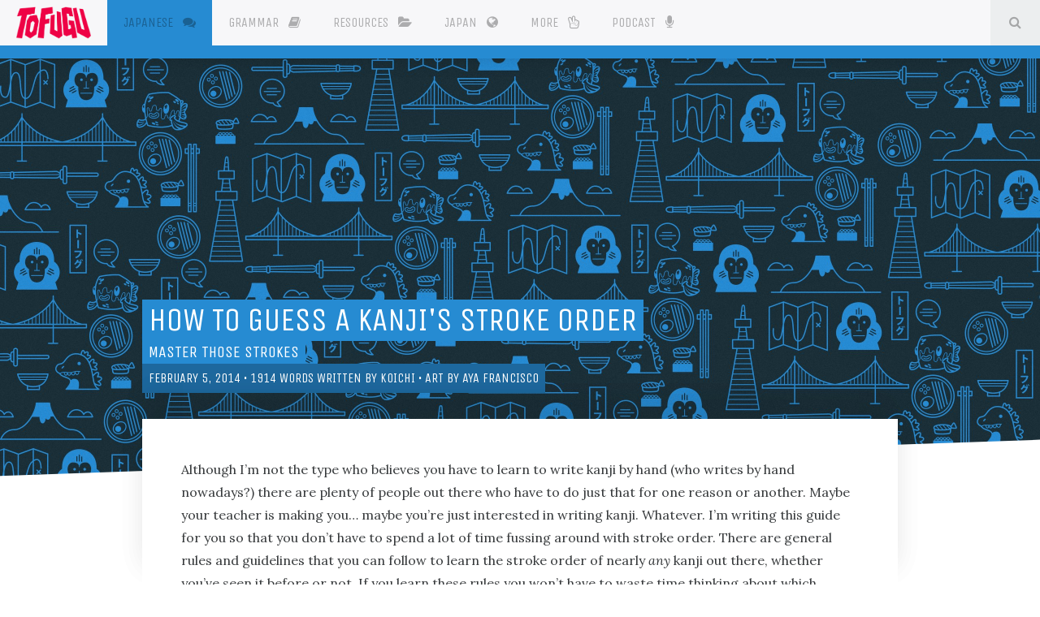

--- FILE ---
content_type: text/html; charset=UTF-8
request_url: https://www.tofugu.com/japanese/kanji-stroke-order/
body_size: 9185
content:
<!DOCTYPE html>
<html lang='en'>
<head>
<!-- Generic meta data -->
<meta charset='utf-8'>
<meta content='IE=edge' http-equiv='X-UA-Compatible'>
<meta content='yes' name='apple-mobile-web-app-capable'>
<meta content='yes' name='mobile-web-app-capable'>
<meta content='width=device-width, initial-scale=1, user-scalable=no' name='viewport'>
<meta content='notranslate' name='google'>
<!-- Page meta data -->
<meta content='Koichi' name='author'>
<meta content='So many strokes! How can you every figure out how to write them? It&#39;s easier than it looks.' name='description'>
<meta content='kanji stroke order' name='keywords'>
<!-- Facebook data -->
<meta content='432897016894815' property='fb:app_id'>
<meta content='TofuguBlog' property='fb:profile_id'>
<!-- Open Graph data -->
<meta content='So many strokes! How can you every figure out how to write them? It&#39;s easier than it looks.' property='og:description'>
<meta content='https://files.tofugu.com/articles/japanese/2014-02-05-kanji-stroke-order/header-1280x.jpg' property='og:image'>
<meta content='en_US' property='og:locale'>
<meta content='Tofugu' property='og:site_name'>
<meta content='How To Guess A Kanji&#39;s Stroke Order' property='og:title'>
<meta content='article' property='og:type'>
<meta content='https://www.tofugu.com/japanese/kanji-stroke-order/' property='og:url'>
<!-- For video https://developers.facebook.com/docs/reference/opengraph/object-type/video.other/ -->
<meta content='Koichi' property='article:author'>
<meta content='2014-02-05T00:00:00Z' property='article:published_time'>
<meta content='https://www.tofugu.com/' property='article:publisher'>
<meta content='japanese' property='article:section'>
<meta content='kanji stroke order' property='article:tag'>
<!-- Pinterest domain verify -->
<meta content='92c3f4bcc288265479afd643ae8750b5' name='p:domain_verify'>
<!-- Twitter Card data -->
<meta content='summary_large_image' name='twitter:card'>
<meta content='@tofugu' name='twitter:creator'>
<meta content='So many strokes! How can you every figure out how to write them? It&#39;s easier than it looks.' name='twitter:description'>
<meta content='https://files.tofugu.com/articles/japanese/2014-02-05-kanji-stroke-order/header-1280x.jpg' name='twitter:image'>
<meta content='@tofugu' name='twitter:site'>
<meta content='How To Guess A Kanji&#39;s Stroke Order' name='twitter:title'>
<meta content='light' name='twitter:widgets:theme'>
<meta content='#d33682' name='twitter:widgets:link-color'>
<meta content='#d33682' name='twitter:widgets:border-color'>
<!-- Schema.org markup -->
<script type='application/ld+json'>
{
  "@context": "http://schema.org/",
  "@type": "BlogPosting",
  "author": {
    "@type": "Person",
    "image": "https://www.tofugu.com/images/about/people/avatar-koichi-0d7c291b.jpg",
    "jobTitle": "President",
    "name": "Koichi",
    "sameAs": [

    ],
    "url": "https://www.tofugu.com/about/people/koichi/",
    "description": "Jaered Koichi Croes is the founder of Tofugu, LLC (we make Tofugu and WaniKani). In his free time, he cheers for the Mariners, plays kendo, and thinks about education.",
    "email": "koichi@tofugu.com"
  },
  "datePublished": "2014-02-05T00:00:00Z",
  "description": "So many strokes! How can you every figure out how to write them? It's easier than it looks.",
  "headline": "Kanji Stroke Order: How to Guess it Every Time",
  "image": {
    "@type": "ImageObject",
    "author": "aya_francisco",
    "contentURL": "https://files.tofugu.com/articles/japanese/2014-02-05-kanji-stroke-order/header-1280x.jpg",
    "url": "https://files.tofugu.com/articles/japanese/2014-02-05-kanji-stroke-order/header-1280x.jpg",
    "width": {
      "@type": "QuantitativeValue",
      "maxValue": 1280
    },
    "height": {
      "@type": "QuantitativeValue",
      "maxValue": 800
    }
  },
  "keywords": "kanji stroke order",
  "name": "Kanji Stroke Order: How to Guess it Every Time",
  "url": "https://www.tofugu.com/japanese/kanji-stroke-order/",
  "publisher": {
    "@type": "Organization",
    "brand": {
      "@type": "Brand",
      "logo": "https://files.tofugu.com/misc/logo.png",
      "image": "https://files.tofugu.com/misc/logo.png",
      "name": "Tofugu",
      "alternateName": "Tofugu LLC",
      "description": "A Japanese Culture & Language Blog"
    },
    "contactPoint": {
      "@type": "ContactPoint",
      "availableLanguage": [
        {
          "@type": "Language",
          "name": "English"
        },
        {
          "@type": "Language",
          "name": "Japanese"
        }
      ],
      "contactType": "customer service",
      "email": "hello@tofugu.com",
      "url": "https://www.tofugu.com/contact/"
    },
    "owns": [
      {
        "@type": "Product",
        "brand": {
          "@type": "Brand",
          "logo": "https://files.tofugu.com/misc/wanikani-logo.png",
          "image": "https://files.tofugu.com/misc/wanikani-logo.png",
          "name": "WaniKani,",
          "description": "A kanji learning application by Tofugu,"
        },
        "logo": "https://files.tofugu.com/misc/wanikani-logo.png",
        "image": "https://files.tofugu.com/misc/wanikani-logo.png",
        "name": "WaniKani,",
        "description": "A kanji learning application by Tofugu,",
        "url": "https://www.wanikani.com/?utm_source=tofugu&utm_medium=article&utm_content=Global-Products"
      },
      {
        "@type": "Product",
        "brand": {
          "@type": "Brand",
          "logo": "https://files.tofugu.com/misc/etoeto-logo.png",
          "image": "https://files.tofugu.com/misc/etoeto-logo.png",
          "name": "EtoEto,",
          "description": "A Japanese online textbook"
        },
        "logo": "https://files.tofugu.com/misc/etoeto-logo.png",
        "image": "https://files.tofugu.com/misc/etoeto-logo.png",
        "name": "EtoEto,",
        "description": "A Japanese online textbook",
        "url": "https://www.etoeto.com"
      },
      {
        "@type": "Product",
        "brand": {
          "@type": "Brand",
          "logo": "https://files.tofugu.com/misc/textfugu-logo.jpg",
          "image": "https://files.tofugu.com/misc/textfugu-logo.jpg",
          "name": "Textfugu,",
          "description": "Online textbook for self-teaching Japanese"
        },
        "logo": "https://files.tofugu.com/misc/textfugu-logo.jpg",
        "image": "https://files.tofugu.com/misc/textfugu-logo.jpg",
        "name": "Textfugu,",
        "description": "Online textbook for self-teaching Japanese",
        "url": "http://www.textfugu.com"
      }
    ],
    "description": "A Japanese Culture & Language Blog",
    "name": "Tofugu",
    "alternateName": "Tofugu LLC",
    "email": "hello@tofugu.com",
    "image": "https://files.tofugu.com/misc/logo.png",
    "logo": {
      "@type": "ImageObject",
      "contentURL": "https://www.tofugu.com",
      "url": "https://www.tofugu.com",
      "width": {
        "@type": "QuantitativeValue",
        "maxValue": 1280
      },
      "height": {
        "@type": "QuantitativeValue",
        "maxValue": 800
      }
    },
    "url": "https://www.tofugu.com/"
  },
  "dateModified": "2014-02-05T00:00:00Z",
  "mainEntityOfPage": "https://www.tofugu.com/japanese/kanji-stroke-order/"
}
</script>

<title>Kanji Stroke Order: How to Guess it Every Time</title>
<!-- Generic link data -->
<link href="https://maxcdn.bootstrapcdn.com/font-awesome/4.7.0/css/font-awesome.min.css" rel="stylesheet" /><link href="/stylesheets/master-1de93200.css" rel="stylesheet" />
<link href='https://www.tofugu.com/japanese/kanji-stroke-order/' rel='canonical'>
<link href='https://www.tofugu.com/feed.xml' rel='alternate' title='Tofugu RSS' type='application/rss+xml'>
<!-- Favicon data -->
<link href='/apple-touch-icon-152x152-precomposed.png' rel='apple-touch-icon' sizes='152x152'>
<link href='/apple-touch-icon-144x144-precomposed.png' rel='apple-touch-icon' sizes='144x144'>
<link href='/apple-touch-icon-114x114-precomposed.png' rel='apple-touch-icon' sizes='114x114'>
<link href='/apple-touch-icon-72x72-precomposed.png' rel='apple-touch-icon' sizes='72x72'>
<link href='/apple-touch-icon-precomposed.png' rel='apple-touch-icon'>
<link href='/favicon.png' rel='shortcut icon'>
<link href='/favicon.ico' rel='icon' type='image/ico'>
<!-- JavaScript -->
<script src="https://ajax.googleapis.com/ajax/libs/jquery/2.1.4/jquery.min.js"></script>
<script async='async' type='text/javascript'>
(function(s,u,m,o,j,v){j=u.createElement(m);v=u.getElementsByTagName(m)[0];
j.async=1;j.src=o;j.dataset.sumoSiteId='ab264fc1b5a4ada0cfe163d661ec871e919b4ea543127224cb8ab593e064d539';
v.parentNode.insertBefore(j,v)})(window,document,'script','//load.sumo.com/');
</script>
</head>

<body class='japanese japanese_kanji-stroke-order japanese_kanji-stroke-order_index'>
<div class='navbar-dropdown-fade'></div>

<nav class='navbar navbar-fixed-top navbar-light bg-faded'>
<div class='navbar-elements'>
<a class='navbar-brand' href='/'>
<span class='invisible'>Tofugu</span>
</a>
<ul class='nav navbar-nav'><li class='dropdown nav-item japanese'>
<a aria-expanded='false' aria-haspopup='true' class='nav-link' data-target='#' data-toggle='dropdown' href='/japanese/' id='dJapanese'>
Japanese <i class="fa fa-comments"></i><span class="sr-only">(current)</span>
</a>
<div aria-labelledby='dJapanese' class='dropdown-menu'>
<div class='article-thumbnail-container'>
<div class='article-thumbnail-row'>
<div class='article-thumbnail article-thumbnail-archive japanese'>
<a href='/japanese/' title='View Japanese archive'>
<div>
<i class='fa fa-comments'></i>
<br>
View All
Japanese
</div>
</a>
</div>
</div>
</div>
</div>
</li><li class='dropdown nav-item japanese-grammar'>
<a class='nav-link' href='/japanese-grammar/' id='dJapanese-grammar'>
Grammar <i class="fa fa-book"></i>
</a>
</li><li class='dropdown nav-item japanese-learning-resources-database'>
<a class='nav-link' href='/japanese-learning-resources-database/' id='dJapanese-learning-resources-database'>
Resources <i class="fa fa-folder-open"></i>
</a>
</li><li class='dropdown nav-item japan'>
<a aria-expanded='false' aria-haspopup='true' class='nav-link' data-target='#' data-toggle='dropdown' href='/japan/' id='dJapan'>
Japan <i class="fa fa-globe"></i>
</a>
<div aria-labelledby='dJapan' class='dropdown-menu'>
<div class='article-thumbnail-container'>
<div class='article-thumbnail-row'>
<div class='article-thumbnail article-thumbnail-archive japan'>
<a href='/japan/' title='View Japan archive'>
<div>
<i class='fa fa-globe'></i>
<br>
View All
Japan
</div>
</a>
</div>
</div>
</div>
</div>
</li><li class='dropdown nav-item more'>
<a aria-expanded='false' aria-haspopup='true' class='nav-link' data-target='#' data-toggle='dropdown' id='dMore'>
More <i class="fa fa-hand-peace-o"></i>
</a>
<div aria-labelledby='dMore' class='dropdown-menu'>
<div class='article-thumbnail-container'>
<div class='article-thumbnail-row'>
<div class='article-thumbnail more' style='background-image: url(/images/more/series-1cdc95cc.svg); background-color: #d33682; background-size: 10vw; background-repeat: no-repeat'>
<a href='/series/' title='Check out our series page'>
<div>
<span class='article-thumbnail-title'>Series</span>
</div>
</a>
</div>
<div class='article-thumbnail more' style='background-image: url(/images/more/travel-26e4f177.svg); background-color: #dc322f; background-size: 10vw; background-repeat: no-repeat'>
<a href='/travel/' title='Read our travel article'>
<div>
<span class='article-thumbnail-title'>Travel</span>
</div>
</a>
</div>
<div class='article-thumbnail more' style='background-image: url(/images/more/reviews-b5e65009.svg); background-color: #859900; background-size: 10vw; background-repeat: no-repeat'>
<a href='/reviews/' title='Read our product reviews'>
<div>
<span class='article-thumbnail-title'>Reviews</span>
</div>
</a>
</div>
<div class='article-thumbnail more' style='background-image: url(/images/more/interviews-1a1ade30.svg); background-color: #6c71c4; background-size: 10vw; background-repeat: no-repeat'>
<a href='/interviews/' title='Read our interviews'>
<div>
<span class='article-thumbnail-title'>Interviews</span>
</div>
</a>
</div>
</div>
</div>
</div>
</li><li class='nav-item'>
<a class='nav-link' href='/podcast' title='Check out our podcast channels'>
<span class='sr-only'></span>
Podcast
<i class='fa fa-microphone'></i>
</a>
</li>
<li class='nav-item search'>
<a class='nav-link search-toggle' data-search='/search-688f9400.json' href='#' title='Search articles'>
<i class='fa fa-fw fa-search'></i>
<span class='sr-only'>
Search
</span>
</a>
</li>
</ul>
</div>
<progress class='nav-progressbar' max='100' title='How much of the page you have seen so far. Hold and drag to change page position.' value='0'></progress>
</nav>

<div class='search-area'>
<div class='container'>
<div class='search-area-input'>
<input placeholder='Search articles' type='text'>
</div>
<div class='search-area-results index'>
<ol class='article-index-list'></ol>
</div>
</div>
</div>

<div class='article'>
<header class='article-header header-vertical-position-mid' style='background-image: url(/images/layout/placeholders/articles/japanese/header-2560x-b6dd1c83.jpg);'>

<div class='container'>
<div class='article-header-elements'>
<div class='mobile-article-header-img hidden-sm-up'>
<img width="100%" src="/images/layout/placeholders/articles/japanese/header-640x-106fe370.jpg" alt="Header 640x 106fe370" />
</div>
<h1 class='article-title'>
<span class='article-highlight'>
How To Guess A Kanji's Stroke Order
</span>
<small class='article-subtitle'>
<span class='article-highlight'>
Master those strokes
</span>
</small>
</h1>
<p class='article-meta'>
<span class='article-highlight'>
<time datetime="2014-02-05T00:00:00Z">February 5, 2014</time>
•
<span class='word-count'></span>
words written by
<a href="/about/people/koichi/" rel="author">Koichi</a>
•
Art by
<a href="/about/people/aya-francisco/">Aya Francisco</a>
</span>
</p>
<p class='article-series series-kanji hidden-xs-up'>
<span class='article-highlight'>
Viewing under
<i class='fa fa-hashtag'></i>
<a href="/series/kanji/">Tofugu's Kanji Knowledge Database
</a></span>
</p>
</div>
</div>
<div class='bg-angled bg-angled-bottom'></div>
</header>
<div class='container'>
<article>
<div class='article-content'>
<div class='container'>
<p>Although I’m not the type who believes you have to learn to write kanji by hand (who writes by hand nowadays?) there are plenty of people out there who have to do just that for one reason or another. Maybe your teacher is making you… maybe you’re just interested in writing kanji. Whatever. I’m writing this guide for you so that you don’t have to spend a lot of time fussing around with stroke order. There are general rules and guidelines that you can follow to learn the stroke order of nearly <em>any</em> kanji out there, whether you’ve seen it before or not. If you learn these rules you won’t have to waste time thinking about which stroke comes next – that way you can focus on the more important things.</p>

<h2 id="kanji-stroke-order-rules">Kanji Stroke Order Rules</h2>

<figure class="figure-middle"><img alt="Stroke order for 字" src="https://files.tofugu.com/articles/japanese/2014-02-05-kanji-stroke-order/kanji-stroke-order.jpg" /></figure>

<p>There are a set of general rules that you can learn to know the stroke order of 99% of all the kanji out there. Sure, there’ll be exceptions, but this is way better than learning the individual stroke orders of thousands of individual kanji.</p>

<h3 id="top-to-bottom-left-to-right">Top To Bottom, Left To Right</h3>

<p>This is a big one.When writing kanji, you always want to start your stroke on the left side of the line. If there is no left-side start position because it’s a vertical line, you’ll want to write from top to bottom. Whatever you end up writing, know that when you write any single stroke it should be written either left to right or top to bottom.</p>

<figure class="figure-middle"><img alt="Stroke order for 三 and 木" src="https://files.tofugu.com/articles/japanese/2014-02-05-kanji-stroke-order/topleft.jpg" /></figure>

<p>When you write horizontal strokes, they go left to right (see image one). When you write vertical strokes, you go top to bottom (see image two).</p>

<h3 id="horizontal-goes-first">Horizontal Goes First</h3>

<p>So now you know what direction to write all your strokes in, but what order do the strokes go in? Most of the time, you’ll want to do horizontal strokes first before doing the vertical ones.</p>

<figure class="figure-middle"><img alt="Stroke order for 木" src="https://files.tofugu.com/articles/japanese/2014-02-05-kanji-stroke-order/h1v2.jpg" /></figure>

<p>You’ll also want to start with the horizontal strokes that are closer to the top left first. Whenever you start writing a kanji, begin here. This is usually where your first stroke will reside.</p>

<h3 id="center-vertical-before-symmetrical-outside">Center Vertical Before Symmetrical Outside</h3>

<p>The 木 character in the above section begs a question though. Why are you writing the vertical line second, and not the two diagonals? What a great question, esteemed reader. When there’s a vertical line with symmetrical characters on the outside of it, you do the vertical line first.</p>

<figure class="figure-middle"><img alt="stroke order for 木 and 水" src="https://files.tofugu.com/articles/japanese/2014-02-05-kanji-stroke-order/symmetrical-sides.jpg" /></figure>

<p>In both 木 (tree) and 水 (water) there are non-horizontal / non-vertical lines hugging both sides. Plus, they are symmetrical (or close enough, as is the case with 水). When this is the case, you’ll want to write the vertical stroke before the sides, though you’ll still want to write any horizontal strokes before the vertical one (as is the case in the example for 木).</p>

<h3 id="boxes-are-three-strokes">Boxes Are Three Strokes</h3>

<p>One really basic thing that you need to know is that boxes (aka the 口 kanji) are only three strokes. A lot of people make the mistake of writing these boxes using four strokes (one stroke for each side). It’s important to know the stroke order for a box since it affects other stroke-order related things as well.</p>

<figure class="figure-middle"><img alt="Stroke order for 口" src="https://files.tofugu.com/articles/japanese/2014-02-05-kanji-stroke-order/box.jpg" /></figure>

<p>The strange thing about boxes is that they start with a vertical stroke instead of a horizontal one. The horizontal one is second, though it turns at a right angle to continue to the bottom (all in one stroke). Then, the last stroke is a horizontal stroke from the left (always from the left, remember!) to close out the box. Make sure you remember this, because the next rule requires this information!</p>

<h3 id="enclose-contents-on-three-sides-first">Enclose Contents On Three Sides First</h3>

<p>There are a lot of kanji that consist of big squares surrounding something. For example, 回, 園, 国, and so on. When you have a kanji like this that has an enclosure, really you can follow the same rules as you’ve been learning. The main thing, though, is that you do three sides of the enclosure first (that’s the first two strokes of the box/enclosure) <em>and then</em> do everything on the inside. When you’re finished with the inside, you can finish off the enclosure with a single horizontal stroke (that’s stroke three from the last section).</p>

<figure class="figure-middle"><img alt="Stroke order for 因" src="https://files.tofugu.com/articles/japanese/2014-02-05-kanji-stroke-order/cause.jpg" /></figure>

<p>Whenever you see an enclosure like this, begin with the enclosure first. This even holds true for other types of enclosures, even ones that don’t close on the bottom. Examples of kanji like this include 同, 可, 月, 用, 病, and more. With these, you’d still do as much of the three sides of the enclosure that you can then follow that with the inside portions. When there’s not bottom horizontal stroke to close it off, just skip that part. By learning the pattern with the full enclosure (口), though, you should be able to do it with other types of enclosures as well.</p>

<h3 id="bottom-enclosure-last">Bottom Enclosure Last</h3>

<p>You just learned about topside enclosures, so what about bottom-side ones? I’m talking about the squiggly lines that you often see in the bottom left portion of kanji, for example 道, 近, and so on. These sections always come after the parts above them. As in, they come last.</p>

<figure class="figure-middle"><img alt="Stroke order for 近" src="https://files.tofugu.com/articles/japanese/2014-02-05-kanji-stroke-order/bottom-enclosure.jpg" /></figure>

<p>There’s a couple of interpretations on stroke order for the bottom enclosure too. Some people do it with two strokes (the dash at the top, and then the rest all in one stroke) and some do it in three strokes (dash at the top, the more vertical line, and then the horizontalish one). The three-stroke version is probably more correct, but it’s a lot easier and faster to write it with two.</p>

<h3 id="right-to-left-diagonals-before-left-to-right-diagonals">Right-To-Left Diagonals Before Left-To-Right Diagonals</h3>

<p>In cases where you have diagonal strokes, you’ll want to do the right-to-left one first. This makes sense when the diagonals don’t cross (as is the case with 木), but when they <em>do</em> cross, things get a little tricky. Let’s look at the kanji 父 since it’s made up of four diagonal strokes, which covers both situations at once!</p>

<figure class="figure-middle"><img alt="Stroke order for 父" src="https://files.tofugu.com/articles/japanese/2014-02-05-kanji-stroke-order/diagonals.jpg" /></figure>

<p>You should also note that even when there are two sets of diagonals, you start with the set that is near the top-left first (because this is where kanji usually starts to get written from). Then, the second set of diagonals are written after. When the right-to-left diagonal isn’t crossing a left-to-right diagonal, it follows the rules you’ve already learned so far. The exception that you have to remember is when the diagonals cross. The rule for diagonals remains the same, but you’re starting on the right side instead of the left, which may feel a bit strange. Still though, you’re ending in the bottom right (see stroke 4 in the image above), which is where you want to be ending.</p>

<h3 id="strokes-that-cross-through-a-lot-of-other-strokes-go-last">Strokes That Cross Through A Lot Of Other Strokes Go Last</h3>

<p>In some cases, there are kanji with a lot of horizontal strokes or a lot of vertical strokes, all in a line. When this is the case, you’ll want to do the stroke that crosses through all of these strokes last.</p>

<figure class="figure-middle"><img alt="Stroke order for 書" src="https://files.tofugu.com/articles/japanese/2014-02-05-kanji-stroke-order/kaku.jpg" /></figure>

<p>See how all the horizontal strokes go first? Then, when they are all finished, the vertical line can go through them after.</p>

<h3 id="dotsdashes-are-saved-for-the-end">Dots/Dashes Are Saved For The End</h3>

<p>When there are little dashes or dots, you can save those for the end.</p>

<figure class="figure-middle"><img alt="Stroke order for kanji that contains dashes" src="https://files.tofugu.com/articles/japanese/2014-02-05-kanji-stroke-order/dash-fixed.jpg" /></figure>

<p>There are two exceptions to this. The first is when a kanji with a dot is used as a component within another kanji. The dot is the last stroke of that component, but that doesn't necessarily mean it is the last stroke of the entire kanji. In the case of 国, the dot is the last stroke of the 玉 portion, but following the <a href="#enclose-contents-on-three-sides-first">rules above</a>, the bottom of the enclosure is the last stroke of the entire kanji. The other exception is when the dot is at the very top. Then you want the dot to go first.</p>

<figure class="figure-middle"><img alt="Stroke order for dashed kanji" src="https://files.tofugu.com/articles/japanese/2014-02-05-kanji-stroke-order/dash-exceptions.jpg" /></figure>

<p>When the dash is at the top of a kanji and there’s nothing else equal to it in a horizontal plane, then usually that dash comes first, not last. This is also true for a section of kanji. Because you write kanji in sections (that’s the next area of this guide) you get to reset your rules at the beginning of each section. So, in the case of 泳, you’d write the left side first, then reset to start the right side, which starts with the dash at the top.</p>

<h3 id="write-kanji-in-sections--radicals">Write Kanji In Sections / Radicals</h3>

<p>More complicated kanji are made up of multiple less-complicated kanji (or radicals,<sup id="fnref:1"><a href="#fn:1" class="footnote">1</a></sup> as I like to call them). When a complicated kanji has multiple radicals like this, you’ll want to write the kanji one radical at a time, starting (usually) from the top left radical working your way down to the bottom right. Each time you start to write a new radical, reset your writing rules just for that one section. Think of them as separate kanji you have to write, and then combine them together. Here’s an example of a more complicated kanji, and how you’d write it radical by radical. Note that there’s no stroke order here, I’m just showing you how to identify each individual section as well as which order to do them in.</p>

<figure class="figure-middle"><img alt="Stroke order for a complicated kanji" src="https://files.tofugu.com/articles/japanese/2014-02-05-kanji-stroke-order/separate.jpg" /></figure>

<p>This means that if you use the rules from this guide to learn how to write smaller kanji you can usually figure out the stroke order for bigger kanji as well. Just make sure you do each section individually in a top-left to bottom-right sort of order and you’ll be A-Okay.</p>

<h2 id="there-are-always-exceptions">There Are Always Exceptions</h2>

<p>…to everything. These rules will guide you most of the time, but sometimes things aren’t what they seem. Although doing the “wrong” stroke order by following these rules won’t get in you in much trouble, I think, you will have to learn these exceptions as exceptions if you want to learn and remember them.</p>

<p>Just know that they’re out there and look out for them when you can. Don’t stress out about it or anything, though. It’s not that big a deal unless you’re doing calligraphy or something like that.</p>

<h2 id="stroke-order-resource">Stroke Order Resource</h2>

<p>If you need to look up the stroke order of a kanji, here is a website that will help you out.</p>

<ul>
  <li><a href="http://jisho.org/kanji/">Jisho.org</a></li>
</ul>

<p>Sometimes you won’t always be able to find a stroke order guide for the kanji you’re looking for though (especially if it’s a rare kanji). When this happens, you should just guess using the rules above. Also note that rare kanji also have strange stroke orders, so they may be exceptions anyways. Hopefully you don’t run into the need to write rare kanji in proper stroke order too often, though, so this isn’t something you ought to worry much about.</p>

<p>As you write more kanji and see this rules in action more often, writing in correct stroke order will become natural for you and you won’t even have to think about it. I hope this guide helps you to get to that point, and good luck in all your kanji writing endeavors!</p>

<div class="footnotes">
  <ol>
    <li id="fn:1">
      <p>The term “radical” is often used to translate the Japanese word 部首 (bushu). A kanji's bushu is the “main” component of a kanji, and it generally hints at the kanji’s meaning. Every kanji has just one bushu. However, we use the term “radical” to refer to all of the different components of a kanji, and not only the bushu. In other words, our use of the word “radical” is synonymous with “component”, “part”, or “primary.” <a href="#fnref:1" class="reversefootnote">&#8617;</a></p>
    </li>
  </ol>
</div>



</div>
</div>
</article>
</div>
<nav class='page-pagination'>
<div class='pager-series series-kanji hidden-xs-up' style='background-image: url(https://files.tofugu.com/series/2016-04-28-kanji/header-1280x.jpg);'>
<div class='container'>
<ul class='pager'>
<li class='pager-prev'>
<a href='/series/kanji/' title='View all articles in Series Tofugu&#39;s Kanji Knowledge Database'>
<small>
<span class='pager-highlight'>
<i class='fa fa-fw fa-hashtag'></i>
View All Articles in Series
</span>
</small>
<span class='pager-highlight'>
Tofugu's Kanji Knowledge Database
</span>
</a>
</li>
<li class='pager-next'>
<a href='/japanese/how-to-find-the-kanji-radical/?series=kanji' title='View How to Find The Kanji Radical'>
<small>
Next Article in Series
<i class='fa fa-fw fa-comments'></i>
<i class='fa fa-angle-right'></i>
</small>
How to Find The Kanji Radical
</a>
</li>
</ul>
</div>
</div>
<div class='pager-articles japan-prev japan-next'>
<div class='container'>
<ul class='pager'>
<li class='pager-prev'>
<a class='japan' href='/japan/go-home-signals/' title='View Signals Japan Uses to Tell You Your Day is Over'>
<small>
<i class='fa fa-angle-left'></i>
<i class='fa fa-fw fa-globe'></i>
<span aria-label='Older Article' class='older-article-pagination'></span>
</small>
Signals Japan Uses to Tell You Your Day is Over
</a>
</li>
<li class='pager-next'>
<a class='japan' href='/japan/japanese-buddhism/' title='View The Real Japanese Monk&#39;s Guide To Buddhism In Japan'>
<small>
<span aria-label='Newer Article' class='newer-article-pagination'></span>
<i class='fa fa-fw fa-globe'></i>
<i class='fa fa-angle-right'></i>
</small>
The Real Japanese Monk's Guide To Buddhism In Japan
</a>
</li>
</ul>
</div>
</div>
<div class='pager-category japanese'>
<div class='container'>
<ul class='pager'>
<li class='pager-prev'>
<a class='japanese' href='/japanese/three-similar-particles/' title='View しか、さえ、and すら: Three Japanese Particles That Are Easily Confused'>
<small>
<i class='fa fa-angle-left'></i>
<i class='fa fa-fw fa-comments'></i>
<span aria-label='Older japanese' class='older-article-pagination'></span>
</small>
しか、さえ、and すら: Three Japanese Particles That Are Easily Confused
</a>
</li>
<li class='pager-next'>
<a class='japanese' href='/japanese/learn-japanese-through-cooking/' title='View Learning Japanese Through Cooking'>
<small>
<span aria-label='Newer japanese' class='newer-article-pagination'></span>
<i class='fa fa-fw fa-comments'></i>
<i class='fa fa-angle-right'></i>
</small>
Learning Japanese Through Cooking
</a>
</li>
</ul>
</div>
</div>
</nav>

</div>
<script>
  $(document).ready(function() {
    var $text = $('.article-content')[0]
    Countable.once($text, function(counter) {
      $('.word-count').text(counter.words);
    }, { ignoreReturns: true, stripTags: true });
  });
</script>

<div class='footer-articles'>
<div class='article-thumbnail-container'>
<div class='article-thumbnail-row'></div>
</div>
</div>
<footer class='document'>
<div class='container'>
<div class='row'>
<div class='footer-left col-xs-6 col-md-4 col-md-offset-4'>
<ul>
<li class='heading'>
<span>Additional Links</span>
</li>
<li>
<a href='/about/' title='What is Tofugu and the people behind it'>About</a>
</li>
<li>
<a href='/contact/' title='Get in touch with us'>Contact</a>
</li>
<li>
<a href='/jobs/' title='Work for Tofugu'>Jobs</a>
</li>
<li>
<a href='/learn-japanese/' title='Want to learn Japanese? Check out these resources'>Learn Japanese</a>
</li>
<li>
<a href='/news/' title='Announcements by yours truly'>News</a>
</li>
<li class='heading'>
<span>Learn kanji</span>
</li>
<li>
<a href='https://www.wanikani.com/?utm_source=tofugu&amp;utm_medium=article&amp;utm_campaign=Tofugu_Footer' title='Learn kanji effectively by using our tool'>WaniKani</a>
</li>
</ul>
</div>
<div class='footer-right col-xs-6 col-md-4'>
<ul>
<li class='heading'>
<span>More Tofugu</span>
</li>
<li>
<a href='/newsletter/' target='_blank' title='Sign up for our newsletter'>
<i class='fa fa-fw fa-social-newsletter-square'></i>
Newsletter
</a>
</li>
<li>
<a href='/podcast' target='_blank' title='Listen to our podcast'>
<i class='fa fa-fw fa-podcast'></i>
Podcast
</a>
</li>
<li>
<a href='/feed.xml' target='_blank' title='Add Tofugu to your RSS feed'>
<i class='fa fa-fw fa-social-rss-square'></i>
RSS
</a>
</li>
<li>
<a href='https://twitter.com/tofugu/' target='_blank' title='Visit our Twitter @tofugu'>
<i class='fa fa-fw fa-social-twtr-square'></i>
Twitter
</a>
</li>
<li>
<a href='https://www.youtube.com/user/tofugu/' target='_blank' title='Visit our YouTube channel'>
<i class='fa fa-fw fa-social-ytube-square'></i>
YouTube
</a>
</li>
<li class='copyright'>
<span>Copyright <i class="copyright-symbol">&copy;</i> Tofugu LLC</span>
</li>
</ul>
</div>
</div>
</div>
</footer>

<script src="https://maxcdn.bootstrapcdn.com/bootstrap/4.0.0-alpha/js/bootstrap.min.js" defer="defer"></script><script src="/javascripts/master-2164c2ee.js" defer="defer"></script><script src="/javascripts/article-thumbnails-c4c03c86.js" defer="defer"></script>

<script type="text/javascript">
  (function(i,s,o,g,r,a,m){i['GoogleAnalyticsObject']=r;i[r]=i[r]||function(){
  (i[r].q=i[r].q||[]).push(arguments)},i[r].l=1*new Date();a=s.createElement(o),
  m=s.getElementsByTagName(o)[0];a.async=1;a.src=g;m.parentNode.insertBefore(a,m)
  })(window,document,'script','//www.google-analytics.com/analytics.js','ga');
  ga('create', 'UA-1960021-29', 'tofugu.com');
  ga('send', 'pageview');
</script>
</body>
</html>


--- FILE ---
content_type: text/css; charset=UTF-8
request_url: https://www.tofugu.com/stylesheets/master-1de93200.css
body_size: 54535
content:
@import url(https://fonts.googleapis.com/css?family=Lora:400,400italic,700,700italic&subset=latin-ext);@import url(https://fonts.googleapis.com/css?family=Unica+One&subset=latin-ext);@import url("https://fonts.googleapis.com/css2?family=Noto+Sans+JP:wght@100;300;400;500;700;900&display=swap");@-webkit-keyframes alertTextFade{from{color:#ff4040}to{color:inherit}}@-moz-keyframes alertTextFade{from{color:#ff4040}to{color:inherit}}@keyframes alertTextFade{from{color:#ff4040}to{color:inherit}}@-webkit-keyframes articleHeaderAnimateRightBottom{from{-webkit-transform:translate3d(-100%, 0, 0);visibility:visible}to{-webkit-transform:translate3d(100%, 0, 0)}}@-moz-keyframes articleHeaderAnimateRightBottom{from{-moz-transform:translate3d(-100%, 0, 0);visibility:visible}to{-moz-transform:translate3d(100%, 0, 0)}}@keyframes articleHeaderAnimateRightBottom{from{-webkit-transform:translate3d(-100%, 0, 0);-moz-transform:translate3d(-100%, 0, 0);-ms-transform:translate3d(-100%, 0, 0);-o-transform:translate3d(-100%, 0, 0);transform:translate3d(-100%, 0, 0);visibility:visible}to{-webkit-transform:translate3d(100%, 0, 0);-moz-transform:translate3d(100%, 0, 0);-ms-transform:translate3d(100%, 0, 0);-o-transform:translate3d(100%, 0, 0);transform:translate3d(100%, 0, 0)}}@-webkit-keyframes highlightFootnoteText{0%{color:#000}5%{color:inherit}100%{color:#000}}@-moz-keyframes highlightFootnoteText{0%{color:#000}5%{color:inherit}100%{color:#000}}@keyframes highlightFootnoteText{0%{color:#000}5%{color:inherit}100%{color:#000}}@-webkit-keyframes appear{0%{opacity:0}20%{opacity:0.4}100%{opacity:1}}@-moz-keyframes appear{0%{opacity:0}20%{opacity:0.4}100%{opacity:1}}@keyframes appear{0%{opacity:0}20%{opacity:0.4}100%{opacity:1}}@-webkit-keyframes disappear{0%{visibility:visible}20%{visibility:hidden}100%{visibility:visible}}@-moz-keyframes disappear{0%{visibility:visible}20%{visibility:hidden}100%{visibility:visible}}@keyframes disappear{0%{visibility:visible}20%{visibility:hidden}100%{visibility:visible}}@-webkit-keyframes stay{0%{visibility:visible}20%{visibility:visible}100%{visibility:visible}}@-moz-keyframes stay{0%{visibility:visible}20%{visibility:visible}100%{visibility:visible}}@keyframes stay{0%{visibility:visible}20%{visibility:visible}100%{visibility:visible}}/*!
 * Bootstrap v4.0.0-alpha.2 (http://getbootstrap.com)
 * Copyright 2011-2015 Twitter, Inc.
 * Licensed under MIT (https://github.com/twbs/bootstrap/blob/master/LICENSE)
 *//*! normalize.css v3.0.3 | MIT License | github.com/necolas/normalize.css */html{font-family:sans-serif;-ms-text-size-adjust:100%;-webkit-text-size-adjust:100%}body{margin:0}article,aside,details,figcaption,figure,footer,header,hgroup,main,menu,nav,section,summary{display:block}audio,canvas,progress,video{display:inline-block;vertical-align:baseline}audio:not([controls]){display:none;height:0}[hidden],template{display:none}a{background-color:transparent}a:active{outline:0}a:hover{outline:0}abbr[title]{border-bottom:1px dotted}b,strong{font-weight:bold}dfn{font-style:italic}h1{font-size:2em;margin:0.67em 0}mark{background:#ff0;color:#000}small{font-size:80%}sub,sup{font-size:75%;line-height:0;position:relative;vertical-align:baseline}sup{top:-0.5em}sub{bottom:-0.25em}img{border:0}svg:not(:root){overflow:hidden}figure{margin:1em 40px}hr{box-sizing:content-box;height:0}pre{overflow:auto}code,kbd,pre,samp{font-family:monospace, monospace;font-size:1em}button,input,optgroup,select,textarea{color:inherit;font:inherit;margin:0}button{overflow:visible}button,select{text-transform:none}button,html input[type="button"],input[type="reset"],input[type="submit"]{-webkit-appearance:button;cursor:pointer}button[disabled],html input[disabled]{cursor:default}button::-moz-focus-inner,input::-moz-focus-inner{border:0;padding:0}input{line-height:normal}input[type="checkbox"],input[type="radio"]{box-sizing:border-box;padding:0}input[type="number"]::-webkit-inner-spin-button,input[type="number"]::-webkit-outer-spin-button{height:auto}input[type="search"]{-webkit-appearance:textfield;box-sizing:content-box}input[type="search"]::-webkit-search-cancel-button,input[type="search"]::-webkit-search-decoration{-webkit-appearance:none}fieldset{border:1px solid #c0c0c0;margin:0 2px;padding:0.35em 0.625em 0.75em}legend{border:0;padding:0}textarea{overflow:auto}optgroup{font-weight:bold}table{border-collapse:collapse;border-spacing:0}td,th{padding:0}@media print{*,*::before,*::after{text-shadow:none !important;box-shadow:none !important}a,a:visited{text-decoration:underline}abbr[title]::after{content:" (" attr(title) ")"}pre,blockquote{border:1px solid #999;page-break-inside:avoid}thead{display:table-header-group}tr,img{page-break-inside:avoid}img{max-width:100% !important}p,h2,h3{orphans:3;widows:3}h2,h3{page-break-after:avoid}.navbar{display:none}.btn>.caret,.dropup>.btn>.caret{border-top-color:#000 !important}.label{border:1px solid #000}.table{border-collapse:collapse !important}.table td,.table th{background-color:#fff !important}.table-bordered th,.table-bordered td{border:1px solid #ddd !important}}html{box-sizing:border-box}*,*::before,*::after{box-sizing:inherit}@-moz-viewport{width:device-width}@-ms-viewport{width:device-width}@-o-viewport{width:device-width}@-webkit-viewport{width:device-width}@viewport{width:device-width}html{font-size:16px;-webkit-tap-highlight-color:transparent}body{font-family:"Lora", Georgia, "Times New Roman", Times, serif;font-size:1rem;line-height:1.5;color:#373a3c;background-color:#fff}[tabindex="-1"]:focus{outline:none !important}h1,h2,h3,h4,h5,h6{margin-top:0;margin-bottom:.5rem}p{margin-top:0;margin-bottom:1rem}abbr[title],abbr[data-original-title]{cursor:help;border-bottom:1px dotted #818a91}address{margin-bottom:1rem;font-style:normal;line-height:inherit}ol,ul,dl{margin-top:0;margin-bottom:1rem}ol ol,ul ul,ol ul,ul ol{margin-bottom:0}dt{font-weight:bold}dd{margin-bottom:.5rem;margin-left:0}blockquote{margin:0 0 1rem}a{color:#0275d8;text-decoration:none}a:focus,a:hover{color:#014c8c;text-decoration:underline}a:focus{outline:thin dotted;outline:5px auto -webkit-focus-ring-color;outline-offset:-2px}pre{margin-top:0;margin-bottom:1rem}figure{margin:0 0 1rem}img{vertical-align:middle}[role="button"]{cursor:pointer}a,area,button,[role="button"],input,label,select,summary,textarea{touch-action:manipulation}table{background-color:transparent}caption{padding-top:0.75rem;padding-bottom:0.75rem;color:#818a91;text-align:left;caption-side:bottom}th{text-align:left}label{display:inline-block;margin-bottom:.5rem}button:focus{outline:1px dotted;outline:5px auto -webkit-focus-ring-color}input,button,select,textarea{margin:0;line-height:inherit;border-radius:0}textarea{resize:vertical}fieldset{min-width:0;padding:0;margin:0;border:0}legend{display:block;width:100%;padding:0;margin-bottom:.5rem;font-size:1.5rem;line-height:inherit}input[type="search"]{box-sizing:inherit;-webkit-appearance:none}output{display:inline-block}[hidden]{display:none !important}h1,h2,h3,h4,h5,h6,.h1,.h2,.h3,.h4,.h5,.h6{margin-bottom:0.5rem;font-family:"Unica One", "Helvetica Neue", Helvetica, Arial, sans-serif;font-weight:500;line-height:1.1;color:inherit}h1{font-size:2.5rem}h2{font-size:2rem}h3{font-size:1.75rem}h4{font-size:1.5rem}h5{font-size:1.25rem}h6{font-size:1rem}.h1{font-size:2.5rem}.h2{font-size:2rem}.h3{font-size:1.75rem}.h4{font-size:1.5rem}.h5{font-size:1.25rem}.h6{font-size:1rem}.lead{font-size:1.25rem;font-weight:300}.display-1{font-size:6rem;font-weight:300}.display-2{font-size:5.5rem;font-weight:300}.display-3{font-size:4.5rem;font-weight:300}.display-4{font-size:3.5rem;font-weight:300}hr{margin-top:1rem;margin-bottom:1rem;border:0;border-top:1px solid rgba(0,0,0,0.1)}small,.small{font-size:80%;font-weight:normal}mark,.mark{padding:.2em;background-color:#fcf8e3}.list-unstyled{padding-left:0;list-style:none}.list-inline{padding-left:0;list-style:none}.list-inline-item{display:inline-block}.list-inline-item:not(:last-child){margin-right:5px}.dl-horizontal{margin-right:-1.875rem;margin-left:-1.875rem}.dl-horizontal::after{content:"";display:table;clear:both}.initialism{font-size:90%;text-transform:uppercase}.blockquote,blockquote{padding:0.5rem 1rem;margin-bottom:1rem;font-size:1.25rem;border-left:0.25rem solid #eceeef}.blockquote-footer{display:block;font-size:80%;line-height:1.5;color:#818a91}.blockquote-footer::before{content:"\2014 \00A0"}.blockquote-reverse{padding-right:1rem;padding-left:0;text-align:right;border-right:0.25rem solid #eceeef;border-left:0}.blockquote-reverse .blockquote-footer::before{content:""}.blockquote-reverse .blockquote-footer::after{content:"\00A0 \2014"}.img-fluid,.carousel-inner>.carousel-item>img,.carousel-inner>.carousel-item>a>img{display:block;max-width:100%;height:auto}.img-rounded{border-radius:0.3rem}.img-thumbnail{padding:0.25rem;line-height:1.5;background-color:#fff;border:1px solid #ddd;border-radius:0.25rem;transition:all .2s ease-in-out;display:inline-block;max-width:100%;height:auto}.img-circle{border-radius:50%}.figure{display:inline-block}.figure-img{margin-bottom:0.5rem;line-height:1}.figure-caption{font-size:90%;color:#818a91}code,kbd,pre,samp{font-family:Menlo, Monaco, Consolas, "Courier New", monospace}code{padding:.2rem .4rem;font-size:90%;color:#bd4147;background-color:#f7f7f9;border-radius:0.25rem}kbd{padding:.2rem .4rem;font-size:90%;color:#fff;background-color:#333;border-radius:0.2rem}kbd kbd{padding:0;font-size:100%;font-weight:bold}pre{display:block;margin-top:0;margin-bottom:1rem;font-size:90%;line-height:1.5;color:#373a3c}pre code{padding:0;font-size:inherit;color:inherit;background-color:transparent;border-radius:0}.pre-scrollable{max-height:340px;overflow-y:scroll}.container{margin-left:auto;margin-right:auto;padding-left:0.9375rem;padding-right:0.9375rem}@media (min-width: 544px){.container{max-width:576px}}@media (min-width: 768px){.container{max-width:720px}}@media (min-width: 992px){.container{max-width:940px}}@media (min-width: 1200px){.container{max-width:1140px}}.container-fluid{margin-left:auto;margin-right:auto;padding-left:0.9375rem;padding-right:0.9375rem}.row{display:flex;flex-wrap:wrap;margin-left:-0.9375rem;margin-right:-0.9375rem}.col-xs-1,.col-xs-2,.col-xs-3,.col-xs-4,.col-xs-5,.col-xs-6,.col-xs-7,.col-xs-8,.col-xs-9,.col-xs-10,.col-xs-11,.col-xs-12,.col-sm-1,.col-sm-2,.col-sm-3,.col-sm-4,.col-sm-5,.col-sm-6,.col-sm-7,.col-sm-8,.col-sm-9,.col-sm-10,.col-sm-11,.col-sm-12,.col-md-1,.col-md-2,.col-md-3,.col-md-4,.col-md-5,.col-md-6,.col-md-7,.col-md-8,.col-md-9,.col-md-10,.col-md-11,.col-md-12,.col-lg-1,.col-lg-2,.col-lg-3,.col-lg-4,.col-lg-5,.col-lg-6,.col-lg-7,.col-lg-8,.col-lg-9,.col-lg-10,.col-lg-11,.col-lg-12,.col-xl-1,.col-xl-2,.col-xl-3,.col-xl-4,.col-xl-5,.col-xl-6,.col-xl-7,.col-xl-8,.col-xl-9,.col-xl-10,.col-xl-11,.col-xl-12{position:relative;min-height:1px;padding-left:0.9375rem;padding-right:0.9375rem}.col-xs-1{flex:0 0 8.33333%}.col-xs-2{flex:0 0 16.66667%}.col-xs-3{flex:0 0 25%}.col-xs-4{flex:0 0 33.33333%}.col-xs-5{flex:0 0 41.66667%}.col-xs-6{flex:0 0 50%}.col-xs-7{flex:0 0 58.33333%}.col-xs-8{flex:0 0 66.66667%}.col-xs-9{flex:0 0 75%}.col-xs-10{flex:0 0 83.33333%}.col-xs-11{flex:0 0 91.66667%}.col-xs-12{flex:0 0 100%}.col-xs-pull-0{right:auto}.col-xs-pull-1{right:8.33333%}.col-xs-pull-2{right:16.66667%}.col-xs-pull-3{right:25%}.col-xs-pull-4{right:33.33333%}.col-xs-pull-5{right:41.66667%}.col-xs-pull-6{right:50%}.col-xs-pull-7{right:58.33333%}.col-xs-pull-8{right:66.66667%}.col-xs-pull-9{right:75%}.col-xs-pull-10{right:83.33333%}.col-xs-pull-11{right:91.66667%}.col-xs-pull-12{right:100%}.col-xs-push-0{left:auto}.col-xs-push-1{left:8.33333%}.col-xs-push-2{left:16.66667%}.col-xs-push-3{left:25%}.col-xs-push-4{left:33.33333%}.col-xs-push-5{left:41.66667%}.col-xs-push-6{left:50%}.col-xs-push-7{left:58.33333%}.col-xs-push-8{left:66.66667%}.col-xs-push-9{left:75%}.col-xs-push-10{left:83.33333%}.col-xs-push-11{left:91.66667%}.col-xs-push-12{left:100%}.col-xs-offset-0{margin-left:0%}.col-xs-offset-1{margin-left:8.33333%}.col-xs-offset-2{margin-left:16.66667%}.col-xs-offset-3{margin-left:25%}.col-xs-offset-4{margin-left:33.33333%}.col-xs-offset-5{margin-left:41.66667%}.col-xs-offset-6{margin-left:50%}.col-xs-offset-7{margin-left:58.33333%}.col-xs-offset-8{margin-left:66.66667%}.col-xs-offset-9{margin-left:75%}.col-xs-offset-10{margin-left:83.33333%}.col-xs-offset-11{margin-left:91.66667%}.col-xs-offset-12{margin-left:100%}@media (min-width: 544px){.col-sm-1{flex:0 0 8.33333%}.col-sm-2{flex:0 0 16.66667%}.col-sm-3{flex:0 0 25%}.col-sm-4{flex:0 0 33.33333%}.col-sm-5{flex:0 0 41.66667%}.col-sm-6{flex:0 0 50%}.col-sm-7{flex:0 0 58.33333%}.col-sm-8{flex:0 0 66.66667%}.col-sm-9{flex:0 0 75%}.col-sm-10{flex:0 0 83.33333%}.col-sm-11{flex:0 0 91.66667%}.col-sm-12{flex:0 0 100%}.col-sm-pull-0{right:auto}.col-sm-pull-1{right:8.33333%}.col-sm-pull-2{right:16.66667%}.col-sm-pull-3{right:25%}.col-sm-pull-4{right:33.33333%}.col-sm-pull-5{right:41.66667%}.col-sm-pull-6{right:50%}.col-sm-pull-7{right:58.33333%}.col-sm-pull-8{right:66.66667%}.col-sm-pull-9{right:75%}.col-sm-pull-10{right:83.33333%}.col-sm-pull-11{right:91.66667%}.col-sm-pull-12{right:100%}.col-sm-push-0{left:auto}.col-sm-push-1{left:8.33333%}.col-sm-push-2{left:16.66667%}.col-sm-push-3{left:25%}.col-sm-push-4{left:33.33333%}.col-sm-push-5{left:41.66667%}.col-sm-push-6{left:50%}.col-sm-push-7{left:58.33333%}.col-sm-push-8{left:66.66667%}.col-sm-push-9{left:75%}.col-sm-push-10{left:83.33333%}.col-sm-push-11{left:91.66667%}.col-sm-push-12{left:100%}.col-sm-offset-0{margin-left:0%}.col-sm-offset-1{margin-left:8.33333%}.col-sm-offset-2{margin-left:16.66667%}.col-sm-offset-3{margin-left:25%}.col-sm-offset-4{margin-left:33.33333%}.col-sm-offset-5{margin-left:41.66667%}.col-sm-offset-6{margin-left:50%}.col-sm-offset-7{margin-left:58.33333%}.col-sm-offset-8{margin-left:66.66667%}.col-sm-offset-9{margin-left:75%}.col-sm-offset-10{margin-left:83.33333%}.col-sm-offset-11{margin-left:91.66667%}.col-sm-offset-12{margin-left:100%}}@media (min-width: 768px){.col-md-1{flex:0 0 8.33333%}.col-md-2{flex:0 0 16.66667%}.col-md-3{flex:0 0 25%}.col-md-4{flex:0 0 33.33333%}.col-md-5{flex:0 0 41.66667%}.col-md-6{flex:0 0 50%}.col-md-7{flex:0 0 58.33333%}.col-md-8{flex:0 0 66.66667%}.col-md-9{flex:0 0 75%}.col-md-10{flex:0 0 83.33333%}.col-md-11{flex:0 0 91.66667%}.col-md-12{flex:0 0 100%}.col-md-pull-0{right:auto}.col-md-pull-1{right:8.33333%}.col-md-pull-2{right:16.66667%}.col-md-pull-3{right:25%}.col-md-pull-4{right:33.33333%}.col-md-pull-5{right:41.66667%}.col-md-pull-6{right:50%}.col-md-pull-7{right:58.33333%}.col-md-pull-8{right:66.66667%}.col-md-pull-9{right:75%}.col-md-pull-10{right:83.33333%}.col-md-pull-11{right:91.66667%}.col-md-pull-12{right:100%}.col-md-push-0{left:auto}.col-md-push-1{left:8.33333%}.col-md-push-2{left:16.66667%}.col-md-push-3{left:25%}.col-md-push-4{left:33.33333%}.col-md-push-5{left:41.66667%}.col-md-push-6{left:50%}.col-md-push-7{left:58.33333%}.col-md-push-8{left:66.66667%}.col-md-push-9{left:75%}.col-md-push-10{left:83.33333%}.col-md-push-11{left:91.66667%}.col-md-push-12{left:100%}.col-md-offset-0{margin-left:0%}.col-md-offset-1{margin-left:8.33333%}.col-md-offset-2{margin-left:16.66667%}.col-md-offset-3{margin-left:25%}.col-md-offset-4{margin-left:33.33333%}.col-md-offset-5{margin-left:41.66667%}.col-md-offset-6{margin-left:50%}.col-md-offset-7{margin-left:58.33333%}.col-md-offset-8{margin-left:66.66667%}.col-md-offset-9{margin-left:75%}.col-md-offset-10{margin-left:83.33333%}.col-md-offset-11{margin-left:91.66667%}.col-md-offset-12{margin-left:100%}}@media (min-width: 992px){.col-lg-1{flex:0 0 8.33333%}.col-lg-2{flex:0 0 16.66667%}.col-lg-3{flex:0 0 25%}.col-lg-4{flex:0 0 33.33333%}.col-lg-5{flex:0 0 41.66667%}.col-lg-6{flex:0 0 50%}.col-lg-7{flex:0 0 58.33333%}.col-lg-8{flex:0 0 66.66667%}.col-lg-9{flex:0 0 75%}.col-lg-10{flex:0 0 83.33333%}.col-lg-11{flex:0 0 91.66667%}.col-lg-12{flex:0 0 100%}.col-lg-pull-0{right:auto}.col-lg-pull-1{right:8.33333%}.col-lg-pull-2{right:16.66667%}.col-lg-pull-3{right:25%}.col-lg-pull-4{right:33.33333%}.col-lg-pull-5{right:41.66667%}.col-lg-pull-6{right:50%}.col-lg-pull-7{right:58.33333%}.col-lg-pull-8{right:66.66667%}.col-lg-pull-9{right:75%}.col-lg-pull-10{right:83.33333%}.col-lg-pull-11{right:91.66667%}.col-lg-pull-12{right:100%}.col-lg-push-0{left:auto}.col-lg-push-1{left:8.33333%}.col-lg-push-2{left:16.66667%}.col-lg-push-3{left:25%}.col-lg-push-4{left:33.33333%}.col-lg-push-5{left:41.66667%}.col-lg-push-6{left:50%}.col-lg-push-7{left:58.33333%}.col-lg-push-8{left:66.66667%}.col-lg-push-9{left:75%}.col-lg-push-10{left:83.33333%}.col-lg-push-11{left:91.66667%}.col-lg-push-12{left:100%}.col-lg-offset-0{margin-left:0%}.col-lg-offset-1{margin-left:8.33333%}.col-lg-offset-2{margin-left:16.66667%}.col-lg-offset-3{margin-left:25%}.col-lg-offset-4{margin-left:33.33333%}.col-lg-offset-5{margin-left:41.66667%}.col-lg-offset-6{margin-left:50%}.col-lg-offset-7{margin-left:58.33333%}.col-lg-offset-8{margin-left:66.66667%}.col-lg-offset-9{margin-left:75%}.col-lg-offset-10{margin-left:83.33333%}.col-lg-offset-11{margin-left:91.66667%}.col-lg-offset-12{margin-left:100%}}@media (min-width: 1200px){.col-xl-1{flex:0 0 8.33333%}.col-xl-2{flex:0 0 16.66667%}.col-xl-3{flex:0 0 25%}.col-xl-4{flex:0 0 33.33333%}.col-xl-5{flex:0 0 41.66667%}.col-xl-6{flex:0 0 50%}.col-xl-7{flex:0 0 58.33333%}.col-xl-8{flex:0 0 66.66667%}.col-xl-9{flex:0 0 75%}.col-xl-10{flex:0 0 83.33333%}.col-xl-11{flex:0 0 91.66667%}.col-xl-12{flex:0 0 100%}.col-xl-pull-0{right:auto}.col-xl-pull-1{right:8.33333%}.col-xl-pull-2{right:16.66667%}.col-xl-pull-3{right:25%}.col-xl-pull-4{right:33.33333%}.col-xl-pull-5{right:41.66667%}.col-xl-pull-6{right:50%}.col-xl-pull-7{right:58.33333%}.col-xl-pull-8{right:66.66667%}.col-xl-pull-9{right:75%}.col-xl-pull-10{right:83.33333%}.col-xl-pull-11{right:91.66667%}.col-xl-pull-12{right:100%}.col-xl-push-0{left:auto}.col-xl-push-1{left:8.33333%}.col-xl-push-2{left:16.66667%}.col-xl-push-3{left:25%}.col-xl-push-4{left:33.33333%}.col-xl-push-5{left:41.66667%}.col-xl-push-6{left:50%}.col-xl-push-7{left:58.33333%}.col-xl-push-8{left:66.66667%}.col-xl-push-9{left:75%}.col-xl-push-10{left:83.33333%}.col-xl-push-11{left:91.66667%}.col-xl-push-12{left:100%}.col-xl-offset-0{margin-left:0%}.col-xl-offset-1{margin-left:8.33333%}.col-xl-offset-2{margin-left:16.66667%}.col-xl-offset-3{margin-left:25%}.col-xl-offset-4{margin-left:33.33333%}.col-xl-offset-5{margin-left:41.66667%}.col-xl-offset-6{margin-left:50%}.col-xl-offset-7{margin-left:58.33333%}.col-xl-offset-8{margin-left:66.66667%}.col-xl-offset-9{margin-left:75%}.col-xl-offset-10{margin-left:83.33333%}.col-xl-offset-11{margin-left:91.66667%}.col-xl-offset-12{margin-left:100%}}.col-xs-first{order:-1}.col-xs-last{order:1}@media (min-width: 544px){.col-sm-first{order:-1}.col-sm-last{order:1}}@media (min-width: 768px){.col-md-first{order:-1}.col-md-last{order:1}}@media (min-width: 992px){.col-lg-first{order:-1}.col-lg-last{order:1}}@media (min-width: 1200px){.col-xl-first{order:-1}.col-xl-last{order:1}}.row-xs-top{align-items:flex-start}.row-xs-center{align-items:center}.row-xs-bottom{align-items:flex-end}@media (min-width: 544px){.row-sm-top{align-items:flex-start}.row-sm-center{align-items:center}.row-sm-bottom{align-items:flex-end}}@media (min-width: 768px){.row-md-top{align-items:flex-start}.row-md-center{align-items:center}.row-md-bottom{align-items:flex-end}}@media (min-width: 992px){.row-lg-top{align-items:flex-start}.row-lg-center{align-items:center}.row-lg-bottom{align-items:flex-end}}@media (min-width: 1200px){.row-xl-top{align-items:flex-start}.row-xl-center{align-items:center}.row-xl-bottom{align-items:flex-end}}.col-xs-top{align-self:flex-start}.col-xs-center{align-self:center}.col-xs-bottom{align-self:flex-end}@media (min-width: 544px){.col-sm-top{align-self:flex-start}.col-sm-center{align-self:center}.col-sm-bottom{align-self:flex-end}}@media (min-width: 768px){.col-md-top{align-self:flex-start}.col-md-center{align-self:center}.col-md-bottom{align-self:flex-end}}@media (min-width: 992px){.col-lg-top{align-self:flex-start}.col-lg-center{align-self:center}.col-lg-bottom{align-self:flex-end}}@media (min-width: 1200px){.col-xl-top{align-self:flex-start}.col-xl-center{align-self:center}.col-xl-bottom{align-self:flex-end}}.table{width:100%;max-width:100%;margin-bottom:1rem}.table th,.table td{padding:0.75rem;line-height:1.5;vertical-align:top;border-top:1px solid #eceeef}.table thead th{vertical-align:bottom;border-bottom:2px solid #eceeef}.table tbody+tbody{border-top:2px solid #eceeef}.table .table{background-color:#fff}.table-sm th,.table-sm td{padding:0.3rem}.table-bordered{border:1px solid #eceeef}.table-bordered th,.table-bordered td{border:1px solid #eceeef}.table-bordered thead th,.table-bordered thead td{border-bottom-width:2px}.table-striped tbody tr:nth-of-type(odd){background-color:#f9f9f9}.table-hover tbody tr:hover{background-color:#f5f5f5}.table-active,.table-active>th,.table-active>td{background-color:#f5f5f5}.table-hover .table-active:hover{background-color:#e8e8e8}.table-hover .table-active:hover>td,.table-hover .table-active:hover>th{background-color:#e8e8e8}.table-success,.table-success>th,.table-success>td{background-color:#dff0d8}.table-hover .table-success:hover{background-color:#d0e9c6}.table-hover .table-success:hover>td,.table-hover .table-success:hover>th{background-color:#d0e9c6}.table-info,.table-info>th,.table-info>td{background-color:#d9edf7}.table-hover .table-info:hover{background-color:#c4e3f3}.table-hover .table-info:hover>td,.table-hover .table-info:hover>th{background-color:#c4e3f3}.table-warning,.table-warning>th,.table-warning>td{background-color:#fcf8e3}.table-hover .table-warning:hover{background-color:#faf2cc}.table-hover .table-warning:hover>td,.table-hover .table-warning:hover>th{background-color:#faf2cc}.table-danger,.table-danger>th,.table-danger>td{background-color:#f2dede}.table-hover .table-danger:hover{background-color:#ebcccc}.table-hover .table-danger:hover>td,.table-hover .table-danger:hover>th{background-color:#ebcccc}.table-responsive{display:block;width:100%;min-height:0.01%;overflow-x:auto}.thead-inverse th{color:#fff;background-color:#373a3c}.thead-default th{color:#55595c;background-color:#eceeef}.table-inverse{color:#eceeef;background-color:#373a3c}.table-inverse.table-bordered{border:0}.table-inverse th,.table-inverse td,.table-inverse thead th{border-color:#55595c}.table-reflow thead{float:left}.table-reflow tbody{display:block;white-space:nowrap}.table-reflow th,.table-reflow td{border-top:1px solid #eceeef;border-left:1px solid #eceeef}.table-reflow th:last-child,.table-reflow td:last-child{border-right:1px solid #eceeef}.table-reflow thead:last-child tr:last-child th,.table-reflow thead:last-child tr:last-child td,.table-reflow tbody:last-child tr:last-child th,.table-reflow tbody:last-child tr:last-child td,.table-reflow tfoot:last-child tr:last-child th,.table-reflow tfoot:last-child tr:last-child td{border-bottom:1px solid #eceeef}.table-reflow tr{float:left}.table-reflow tr th,.table-reflow tr td{display:block !important;border:1px solid #eceeef}.form-control{display:block;width:100%;padding:0.375rem 0.75rem;font-size:1rem;line-height:1.5;color:#55595c;background-color:#fff;background-image:none;border:1px solid #ccc;border-radius:0.25rem}.form-control::-ms-expand{background-color:transparent;border:0}.form-control:focus{border-color:#66afe9;outline:none}.form-control::placeholder{color:#999;opacity:1}.form-control:disabled,.form-control[readonly]{background-color:#eceeef;opacity:1}.form-control:disabled{cursor:not-allowed}.form-control-file,.form-control-range{display:block}.form-control-label{padding:0.375rem 0.75rem;margin-bottom:0}@media screen and (-webkit-min-device-pixel-ratio: 0){input[type="date"].form-control,input[type="time"].form-control,input[type="datetime-local"].form-control,input[type="month"].form-control{line-height:2.25rem}input[type="date"].input-sm,.input-group-sm input[type="date"].form-control,input[type="time"].input-sm,.input-group-sm input[type="time"].form-control,input[type="datetime-local"].input-sm,.input-group-sm input[type="datetime-local"].form-control,input[type="month"].input-sm,.input-group-sm input[type="month"].form-control{line-height:1.8625rem}input[type="date"].input-lg,.input-group-lg input[type="date"].form-control,input[type="time"].input-lg,.input-group-lg input[type="time"].form-control,input[type="datetime-local"].input-lg,.input-group-lg input[type="datetime-local"].form-control,input[type="month"].input-lg,.input-group-lg input[type="month"].form-control{line-height:3.16667rem}}.form-control-static{min-height:2.25rem;padding-top:0.375rem;padding-bottom:0.375rem;margin-bottom:0}.form-control-static.form-control-sm,.input-group-sm>.form-control-static.form-control,.input-group-sm>.form-control-static.input-group-addon,.input-group-sm>.input-group-btn>.form-control-static.btn,.form-control-static.form-control-lg,.input-group-lg>.form-control-static.form-control,.input-group-lg>.form-control-static.input-group-addon,.input-group-lg>.input-group-btn>.form-control-static.btn{padding-right:0;padding-left:0}.form-control-sm,.input-group-sm>.form-control,.input-group-sm>.input-group-addon,.input-group-sm>.input-group-btn>.btn{padding:0.275rem 0.75rem;font-size:0.875rem;line-height:1.5;border-radius:0.2rem}.form-control-lg,.input-group-lg>.form-control,.input-group-lg>.input-group-addon,.input-group-lg>.input-group-btn>.btn{padding:0.75rem 1.25rem;font-size:1.25rem;line-height:1.33333;border-radius:0.3rem}.form-group{margin-bottom:1rem}.radio,.checkbox{position:relative;display:block;margin-bottom:0.75rem}.radio label,.checkbox label{padding-left:1.25rem;margin-bottom:0;font-weight:normal;cursor:pointer}.radio label input:only-child,.checkbox label input:only-child{position:static}.radio input[type="radio"],.radio-inline input[type="radio"],.checkbox input[type="checkbox"],.checkbox-inline input[type="checkbox"]{position:absolute;margin-top:.25rem;margin-left:-1.25rem}.radio+.radio,.checkbox+.checkbox{margin-top:-.25rem}.radio-inline,.checkbox-inline{position:relative;display:inline-block;padding-left:1.25rem;margin-bottom:0;font-weight:normal;vertical-align:middle;cursor:pointer}.radio-inline+.radio-inline,.checkbox-inline+.checkbox-inline{margin-top:0;margin-left:.75rem}input[type="radio"]:disabled,input[type="radio"].disabled,input[type="checkbox"]:disabled,input[type="checkbox"].disabled{cursor:not-allowed}.radio-inline.disabled,.checkbox-inline.disabled{cursor:not-allowed}.radio.disabled label,.checkbox.disabled label{cursor:not-allowed}.form-control-success,.form-control-warning,.form-control-danger{padding-right:2.25rem;background-repeat:no-repeat;background-position:center right 0.5625rem;background-size:1.4625rem 1.4625rem}.has-success .text-help,.has-success .form-control-label,.has-success .radio,.has-success .checkbox,.has-success .radio-inline,.has-success .checkbox-inline,.has-success.radio label,.has-success.checkbox label,.has-success.radio-inline label,.has-success.checkbox-inline label{color:#5cb85c}.has-success .form-control{border-color:#5cb85c}.has-success .input-group-addon{color:#5cb85c;border-color:#5cb85c;background-color:#eaf6ea}.has-success .form-control-feedback{color:#5cb85c}.has-success .form-control-success{background-image:url("[data-uri]")}.has-warning .text-help,.has-warning .form-control-label,.has-warning .radio,.has-warning .checkbox,.has-warning .radio-inline,.has-warning .checkbox-inline,.has-warning.radio label,.has-warning.checkbox label,.has-warning.radio-inline label,.has-warning.checkbox-inline label{color:#f0ad4e}.has-warning .form-control{border-color:#f0ad4e}.has-warning .input-group-addon{color:#f0ad4e;border-color:#f0ad4e;background-color:white}.has-warning .form-control-feedback{color:#f0ad4e}.has-warning .form-control-warning{background-image:url("[data-uri]")}.has-danger .text-help,.has-danger .form-control-label,.has-danger .radio,.has-danger .checkbox,.has-danger .radio-inline,.has-danger .checkbox-inline,.has-danger.radio label,.has-danger.checkbox label,.has-danger.radio-inline label,.has-danger.checkbox-inline label{color:#d9534f}.has-danger .form-control{border-color:#d9534f}.has-danger .input-group-addon{color:#d9534f;border-color:#d9534f;background-color:#fdf7f7}.has-danger .form-control-feedback{color:#d9534f}.has-danger .form-control-danger{background-image:url("[data-uri]")}@media (min-width: 544px){.form-inline .form-group{display:inline-block;margin-bottom:0;vertical-align:middle}.form-inline .form-control{display:inline-block;width:auto;vertical-align:middle}.form-inline .form-control-static{display:inline-block}.form-inline .input-group{display:inline-table;vertical-align:middle}.form-inline .input-group .input-group-addon,.form-inline .input-group .input-group-btn,.form-inline .input-group .form-control{width:auto}.form-inline .input-group>.form-control{width:100%}.form-inline .form-control-label{margin-bottom:0;vertical-align:middle}.form-inline .radio,.form-inline .checkbox{display:inline-block;margin-top:0;margin-bottom:0;vertical-align:middle}.form-inline .radio label,.form-inline .checkbox label{padding-left:0}.form-inline .radio input[type="radio"],.form-inline .checkbox input[type="checkbox"]{position:relative;margin-left:0}.form-inline .has-feedback .form-control-feedback{top:0}}.btn{display:inline-block;font-weight:normal;text-align:center;white-space:nowrap;vertical-align:middle;cursor:pointer;user-select:none;border:1px solid transparent;padding:0.375rem 1rem;font-size:1rem;line-height:1.5;border-radius:0.25rem}.btn:focus,.btn.focus,.btn:active:focus,.btn:active.focus,.btn.active:focus,.btn.active.focus{outline:thin dotted;outline:5px auto -webkit-focus-ring-color;outline-offset:-2px}.btn:focus,.btn:hover{text-decoration:none}.btn.focus{text-decoration:none}.btn:active,.btn.active{background-image:none;outline:0}.btn.disabled,.btn:disabled{cursor:not-allowed;opacity:.65}a.btn.disabled,fieldset[disabled] a.btn{pointer-events:none}.btn-primary{color:#fff;background-color:#0275d8;border-color:#0275d8}.btn-primary:hover{color:#fff;background-color:#025aa5;border-color:#01549b}.btn-primary:focus,.btn-primary.focus{color:#fff;background-color:#025aa5;border-color:#01549b}.btn-primary:active,.btn-primary.active,.open>.btn-primary.dropdown-toggle{color:#fff;background-color:#025aa5;border-color:#01549b;background-image:none}.btn-primary:active:hover,.btn-primary:active:focus,.btn-primary:active.focus,.btn-primary.active:hover,.btn-primary.active:focus,.btn-primary.active.focus,.open>.btn-primary.dropdown-toggle:hover,.open>.btn-primary.dropdown-toggle:focus,.open>.btn-primary.dropdown-toggle.focus{color:#fff;background-color:#014682;border-color:#01315a}.btn-primary.disabled:focus,.btn-primary.disabled.focus,.btn-primary:disabled:focus,.btn-primary:disabled.focus{background-color:#0275d8;border-color:#0275d8}.btn-primary.disabled:hover,.btn-primary:disabled:hover{background-color:#0275d8;border-color:#0275d8}.btn-secondary{color:#373a3c;background-color:#fff;border-color:#ccc}.btn-secondary:hover{color:#373a3c;background-color:#e6e6e6;border-color:#adadad}.btn-secondary:focus,.btn-secondary.focus{color:#373a3c;background-color:#e6e6e6;border-color:#adadad}.btn-secondary:active,.btn-secondary.active,.open>.btn-secondary.dropdown-toggle{color:#373a3c;background-color:#e6e6e6;border-color:#adadad;background-image:none}.btn-secondary:active:hover,.btn-secondary:active:focus,.btn-secondary:active.focus,.btn-secondary.active:hover,.btn-secondary.active:focus,.btn-secondary.active.focus,.open>.btn-secondary.dropdown-toggle:hover,.open>.btn-secondary.dropdown-toggle:focus,.open>.btn-secondary.dropdown-toggle.focus{color:#373a3c;background-color:#d4d4d4;border-color:#8c8c8c}.btn-secondary.disabled:focus,.btn-secondary.disabled.focus,.btn-secondary:disabled:focus,.btn-secondary:disabled.focus{background-color:#fff;border-color:#ccc}.btn-secondary.disabled:hover,.btn-secondary:disabled:hover{background-color:#fff;border-color:#ccc}.btn-info{color:#fff;background-color:#5bc0de;border-color:#5bc0de}.btn-info:hover{color:#fff;background-color:#31b0d5;border-color:#2aabd2}.btn-info:focus,.btn-info.focus{color:#fff;background-color:#31b0d5;border-color:#2aabd2}.btn-info:active,.btn-info.active,.open>.btn-info.dropdown-toggle{color:#fff;background-color:#31b0d5;border-color:#2aabd2;background-image:none}.btn-info:active:hover,.btn-info:active:focus,.btn-info:active.focus,.btn-info.active:hover,.btn-info.active:focus,.btn-info.active.focus,.open>.btn-info.dropdown-toggle:hover,.open>.btn-info.dropdown-toggle:focus,.open>.btn-info.dropdown-toggle.focus{color:#fff;background-color:#269abc;border-color:#1f7e9a}.btn-info.disabled:focus,.btn-info.disabled.focus,.btn-info:disabled:focus,.btn-info:disabled.focus{background-color:#5bc0de;border-color:#5bc0de}.btn-info.disabled:hover,.btn-info:disabled:hover{background-color:#5bc0de;border-color:#5bc0de}.btn-success{color:#fff;background-color:#5cb85c;border-color:#5cb85c}.btn-success:hover{color:#fff;background-color:#449d44;border-color:#419641}.btn-success:focus,.btn-success.focus{color:#fff;background-color:#449d44;border-color:#419641}.btn-success:active,.btn-success.active,.open>.btn-success.dropdown-toggle{color:#fff;background-color:#449d44;border-color:#419641;background-image:none}.btn-success:active:hover,.btn-success:active:focus,.btn-success:active.focus,.btn-success.active:hover,.btn-success.active:focus,.btn-success.active.focus,.open>.btn-success.dropdown-toggle:hover,.open>.btn-success.dropdown-toggle:focus,.open>.btn-success.dropdown-toggle.focus{color:#fff;background-color:#398439;border-color:#2d672d}.btn-success.disabled:focus,.btn-success.disabled.focus,.btn-success:disabled:focus,.btn-success:disabled.focus{background-color:#5cb85c;border-color:#5cb85c}.btn-success.disabled:hover,.btn-success:disabled:hover{background-color:#5cb85c;border-color:#5cb85c}.btn-warning{color:#fff;background-color:#f0ad4e;border-color:#f0ad4e}.btn-warning:hover{color:#fff;background-color:#ec971f;border-color:#eb9316}.btn-warning:focus,.btn-warning.focus{color:#fff;background-color:#ec971f;border-color:#eb9316}.btn-warning:active,.btn-warning.active,.open>.btn-warning.dropdown-toggle{color:#fff;background-color:#ec971f;border-color:#eb9316;background-image:none}.btn-warning:active:hover,.btn-warning:active:focus,.btn-warning:active.focus,.btn-warning.active:hover,.btn-warning.active:focus,.btn-warning.active.focus,.open>.btn-warning.dropdown-toggle:hover,.open>.btn-warning.dropdown-toggle:focus,.open>.btn-warning.dropdown-toggle.focus{color:#fff;background-color:#d58512;border-color:#b06d0f}.btn-warning.disabled:focus,.btn-warning.disabled.focus,.btn-warning:disabled:focus,.btn-warning:disabled.focus{background-color:#f0ad4e;border-color:#f0ad4e}.btn-warning.disabled:hover,.btn-warning:disabled:hover{background-color:#f0ad4e;border-color:#f0ad4e}.btn-danger{color:#fff;background-color:#d9534f;border-color:#d9534f}.btn-danger:hover{color:#fff;background-color:#c9302c;border-color:#c12e2a}.btn-danger:focus,.btn-danger.focus{color:#fff;background-color:#c9302c;border-color:#c12e2a}.btn-danger:active,.btn-danger.active,.open>.btn-danger.dropdown-toggle{color:#fff;background-color:#c9302c;border-color:#c12e2a;background-image:none}.btn-danger:active:hover,.btn-danger:active:focus,.btn-danger:active.focus,.btn-danger.active:hover,.btn-danger.active:focus,.btn-danger.active.focus,.open>.btn-danger.dropdown-toggle:hover,.open>.btn-danger.dropdown-toggle:focus,.open>.btn-danger.dropdown-toggle.focus{color:#fff;background-color:#ac2925;border-color:#8b211e}.btn-danger.disabled:focus,.btn-danger.disabled.focus,.btn-danger:disabled:focus,.btn-danger:disabled.focus{background-color:#d9534f;border-color:#d9534f}.btn-danger.disabled:hover,.btn-danger:disabled:hover{background-color:#d9534f;border-color:#d9534f}.btn-primary-outline{color:#0275d8;background-image:none;background-color:transparent;border-color:#0275d8}.btn-primary-outline:focus,.btn-primary-outline.focus,.btn-primary-outline:active,.btn-primary-outline.active,.open>.btn-primary-outline.dropdown-toggle{color:#fff;background-color:#0275d8;border-color:#0275d8}.btn-primary-outline:hover{color:#fff;background-color:#0275d8;border-color:#0275d8}.btn-primary-outline.disabled:focus,.btn-primary-outline.disabled.focus,.btn-primary-outline:disabled:focus,.btn-primary-outline:disabled.focus{border-color:#43a7fd}.btn-primary-outline.disabled:hover,.btn-primary-outline:disabled:hover{border-color:#43a7fd}.btn-secondary-outline{color:#ccc;background-image:none;background-color:transparent;border-color:#ccc}.btn-secondary-outline:focus,.btn-secondary-outline.focus,.btn-secondary-outline:active,.btn-secondary-outline.active,.open>.btn-secondary-outline.dropdown-toggle{color:#fff;background-color:#ccc;border-color:#ccc}.btn-secondary-outline:hover{color:#fff;background-color:#ccc;border-color:#ccc}.btn-secondary-outline.disabled:focus,.btn-secondary-outline.disabled.focus,.btn-secondary-outline:disabled:focus,.btn-secondary-outline:disabled.focus{border-color:white}.btn-secondary-outline.disabled:hover,.btn-secondary-outline:disabled:hover{border-color:white}.btn-info-outline{color:#5bc0de;background-image:none;background-color:transparent;border-color:#5bc0de}.btn-info-outline:focus,.btn-info-outline.focus,.btn-info-outline:active,.btn-info-outline.active,.open>.btn-info-outline.dropdown-toggle{color:#fff;background-color:#5bc0de;border-color:#5bc0de}.btn-info-outline:hover{color:#fff;background-color:#5bc0de;border-color:#5bc0de}.btn-info-outline.disabled:focus,.btn-info-outline.disabled.focus,.btn-info-outline:disabled:focus,.btn-info-outline:disabled.focus{border-color:#b0e1ef}.btn-info-outline.disabled:hover,.btn-info-outline:disabled:hover{border-color:#b0e1ef}.btn-success-outline{color:#5cb85c;background-image:none;background-color:transparent;border-color:#5cb85c}.btn-success-outline:focus,.btn-success-outline.focus,.btn-success-outline:active,.btn-success-outline.active,.open>.btn-success-outline.dropdown-toggle{color:#fff;background-color:#5cb85c;border-color:#5cb85c}.btn-success-outline:hover{color:#fff;background-color:#5cb85c;border-color:#5cb85c}.btn-success-outline.disabled:focus,.btn-success-outline.disabled.focus,.btn-success-outline:disabled:focus,.btn-success-outline:disabled.focus{border-color:#a3d7a3}.btn-success-outline.disabled:hover,.btn-success-outline:disabled:hover{border-color:#a3d7a3}.btn-warning-outline{color:#f0ad4e;background-image:none;background-color:transparent;border-color:#f0ad4e}.btn-warning-outline:focus,.btn-warning-outline.focus,.btn-warning-outline:active,.btn-warning-outline.active,.open>.btn-warning-outline.dropdown-toggle{color:#fff;background-color:#f0ad4e;border-color:#f0ad4e}.btn-warning-outline:hover{color:#fff;background-color:#f0ad4e;border-color:#f0ad4e}.btn-warning-outline.disabled:focus,.btn-warning-outline.disabled.focus,.btn-warning-outline:disabled:focus,.btn-warning-outline:disabled.focus{border-color:#f8d9ac}.btn-warning-outline.disabled:hover,.btn-warning-outline:disabled:hover{border-color:#f8d9ac}.btn-danger-outline{color:#d9534f;background-image:none;background-color:transparent;border-color:#d9534f}.btn-danger-outline:focus,.btn-danger-outline.focus,.btn-danger-outline:active,.btn-danger-outline.active,.open>.btn-danger-outline.dropdown-toggle{color:#fff;background-color:#d9534f;border-color:#d9534f}.btn-danger-outline:hover{color:#fff;background-color:#d9534f;border-color:#d9534f}.btn-danger-outline.disabled:focus,.btn-danger-outline.disabled.focus,.btn-danger-outline:disabled:focus,.btn-danger-outline:disabled.focus{border-color:#eba5a3}.btn-danger-outline.disabled:hover,.btn-danger-outline:disabled:hover{border-color:#eba5a3}.btn-link{font-weight:normal;color:#0275d8;border-radius:0}.btn-link,.btn-link:active,.btn-link.active,.btn-link:disabled{background-color:transparent}.btn-link,.btn-link:focus,.btn-link:active{border-color:transparent}.btn-link:hover{border-color:transparent}.btn-link:focus,.btn-link:hover{color:#014c8c;text-decoration:underline;background-color:transparent}.btn-link:disabled:focus,.btn-link:disabled:hover{color:#818a91;text-decoration:none}.btn-lg,.btn-group-lg>.btn{padding:0.75rem 1.25rem;font-size:1.25rem;line-height:1.33333;border-radius:0.3rem}.btn-sm,.btn-group-sm>.btn{padding:0.25rem 0.75rem;font-size:0.875rem;line-height:1.5;border-radius:0.2rem}.btn-block{display:block;width:100%}.btn-block+.btn-block{margin-top:5px}input[type="submit"].btn-block,input[type="reset"].btn-block,input[type="button"].btn-block{width:100%}.fade{opacity:0;transition:opacity .15s linear}.fade.in{opacity:1}.collapse{display:none}.collapse.in{display:block}.collapsing{position:relative;height:0;overflow:hidden;transition-timing-function:ease;transition-duration:.35s;transition-property:height}.dropup,.dropdown{position:relative}.dropdown-toggle::after{display:inline-block;width:0;height:0;margin-right:.25rem;margin-left:.25rem;vertical-align:middle;content:"";border-top:0.3em solid;border-right:0.3em solid transparent;border-left:0.3em solid transparent}.dropdown-toggle:focus{outline:0}.dropup .dropdown-toggle::after{border-top:0;border-bottom:0.3em solid}.dropdown-menu{position:absolute;top:100%;left:0;z-index:1000;display:none;float:left;min-width:160px;padding:5px 0;margin:2px 0 0;font-size:1rem;color:#373a3c;text-align:left;list-style:none;background-color:#fff;background-clip:padding-box;border:1px solid rgba(0,0,0,0.15);border-radius:0.25rem}.dropdown-divider{height:1px;margin:0.5rem 0;overflow:hidden;background-color:#e5e5e5}.dropdown-item{display:block;width:100%;padding:3px 20px;clear:both;font-weight:normal;line-height:1.5;color:#373a3c;text-align:inherit;white-space:nowrap;background:none;border:0}.dropdown-item:focus,.dropdown-item:hover{color:#2b2d2f;text-decoration:none;background-color:#f5f5f5}.dropdown-item.active,.dropdown-item.active:focus,.dropdown-item.active:hover{color:#fff;text-decoration:none;background-color:#0275d8;outline:0}.dropdown-item.disabled,.dropdown-item.disabled:focus,.dropdown-item.disabled:hover{color:#818a91}.dropdown-item.disabled:focus,.dropdown-item.disabled:hover{text-decoration:none;cursor:not-allowed;background-color:transparent;background-image:none;filter:"progid:DXImageTransform.Microsoft.gradient(enabled = false)"}.open>.dropdown-menu{display:block}.open>a{outline:0}.dropdown-menu-right{right:0;left:auto}.dropdown-menu-left{right:auto;left:0}.dropdown-header{display:block;padding:3px 20px;font-size:0.875rem;line-height:1.5;color:#818a91;white-space:nowrap}.dropdown-backdrop{position:fixed;top:0;right:0;bottom:0;left:0;z-index:990}.pull-right>.dropdown-menu{right:0;left:auto}.dropup .caret,.navbar-fixed-bottom .dropdown .caret{content:"";border-top:0;border-bottom:0.3em solid}.dropup .dropdown-menu,.navbar-fixed-bottom .dropdown .dropdown-menu{top:auto;bottom:100%;margin-bottom:2px}.btn-group,.btn-group-vertical{position:relative;display:inline-block;vertical-align:middle}.btn-group>.btn,.btn-group-vertical>.btn{position:relative;float:left}.btn-group>.btn:focus,.btn-group>.btn:active,.btn-group>.btn.active,.btn-group-vertical>.btn:focus,.btn-group-vertical>.btn:active,.btn-group-vertical>.btn.active{z-index:2}.btn-group>.btn:hover,.btn-group-vertical>.btn:hover{z-index:2}.btn-group .btn+.btn,.btn-group .btn+.btn-group,.btn-group .btn-group+.btn,.btn-group .btn-group+.btn-group{margin-left:-1px}.btn-toolbar{margin-left:-5px}.btn-toolbar::after{content:"";display:table;clear:both}.btn-toolbar .btn-group,.btn-toolbar .input-group{float:left}.btn-toolbar>.btn,.btn-toolbar>.btn-group,.btn-toolbar>.input-group{margin-left:5px}.btn-group>.btn:not(:first-child):not(:last-child):not(.dropdown-toggle){border-radius:0}.btn-group>.btn:first-child{margin-left:0}.btn-group>.btn:first-child:not(:last-child):not(.dropdown-toggle){border-bottom-right-radius:0;border-top-right-radius:0}.btn-group>.btn:last-child:not(:first-child),.btn-group>.dropdown-toggle:not(:first-child){border-bottom-left-radius:0;border-top-left-radius:0}.btn-group>.btn-group{float:left}.btn-group>.btn-group:not(:first-child):not(:last-child)>.btn{border-radius:0}.btn-group>.btn-group:first-child:not(:last-child)>.btn:last-child,.btn-group>.btn-group:first-child:not(:last-child)>.dropdown-toggle{border-bottom-right-radius:0;border-top-right-radius:0}.btn-group>.btn-group:last-child:not(:first-child)>.btn:first-child{border-bottom-left-radius:0;border-top-left-radius:0}.btn-group .dropdown-toggle:active,.btn-group.open .dropdown-toggle{outline:0}.btn-group>.btn+.dropdown-toggle{padding-right:8px;padding-left:8px}.btn-group>.btn-lg+.dropdown-toggle,.btn-group-lg.btn-group>.btn+.dropdown-toggle{padding-right:12px;padding-left:12px}.btn .caret{margin-left:0}.btn-lg .caret,.btn-group-lg>.btn .caret{border-width:0.3em 0.3em 0;border-bottom-width:0}.dropup .btn-lg .caret,.dropup .btn-group-lg>.btn .caret{border-width:0 0.3em 0.3em}.btn-group-vertical>.btn,.btn-group-vertical>.btn-group,.btn-group-vertical>.btn-group>.btn{display:block;float:none;width:100%;max-width:100%}.btn-group-vertical>.btn-group::after{content:"";display:table;clear:both}.btn-group-vertical>.btn-group>.btn{float:none}.btn-group-vertical>.btn+.btn,.btn-group-vertical>.btn+.btn-group,.btn-group-vertical>.btn-group+.btn,.btn-group-vertical>.btn-group+.btn-group{margin-top:-1px;margin-left:0}.btn-group-vertical>.btn:not(:first-child):not(:last-child){border-radius:0}.btn-group-vertical>.btn:first-child:not(:last-child){border-top-right-radius:0.25rem;border-bottom-right-radius:0;border-bottom-left-radius:0}.btn-group-vertical>.btn:last-child:not(:first-child){border-bottom-left-radius:0.25rem;border-top-right-radius:0;border-top-left-radius:0}.btn-group-vertical>.btn-group:not(:first-child):not(:last-child)>.btn{border-radius:0}.btn-group-vertical>.btn-group:first-child:not(:last-child)>.btn:last-child,.btn-group-vertical>.btn-group:first-child:not(:last-child)>.dropdown-toggle{border-bottom-right-radius:0;border-bottom-left-radius:0}.btn-group-vertical>.btn-group:last-child:not(:first-child)>.btn:first-child{border-top-right-radius:0;border-top-left-radius:0}[data-toggle="buttons"]>.btn input[type="radio"],[data-toggle="buttons"]>.btn input[type="checkbox"],[data-toggle="buttons"]>.btn-group>.btn input[type="radio"],[data-toggle="buttons"]>.btn-group>.btn input[type="checkbox"]{position:absolute;clip:rect(0, 0, 0, 0);pointer-events:none}.input-group{position:relative;display:flex}.input-group .form-control{position:relative;z-index:2;flex:1;margin-bottom:0}.input-group .form-control:focus,.input-group .form-control:active,.input-group .form-control:hover{z-index:3}.input-group-addon:not(:first-child):not(:last-child),.input-group-btn:not(:first-child):not(:last-child),.input-group .form-control:not(:first-child):not(:last-child){border-radius:0}.input-group-addon,.input-group-btn{white-space:nowrap;vertical-align:middle}.input-group-addon{padding:0.375rem 0.75rem;font-size:1rem;font-weight:normal;line-height:1;color:#55595c;text-align:center;background-color:#eceeef;border:1px solid #ccc;border-radius:0.25rem}.input-group-addon.form-control-sm,.input-group-sm>.input-group-addon,.input-group-sm>.input-group-btn>.input-group-addon.btn{padding:0.275rem 0.75rem;font-size:0.875rem;border-radius:0.2rem}.input-group-addon.form-control-lg,.input-group-lg>.input-group-addon,.input-group-lg>.input-group-btn>.input-group-addon.btn{padding:0.75rem 1.25rem;font-size:1.25rem;border-radius:0.3rem}.input-group-addon input[type="radio"],.input-group-addon input[type="checkbox"]{margin-top:0}.input-group .form-control:first-child,.input-group-addon:first-child,.input-group-btn:first-child>.btn,.input-group-btn:first-child>.btn-group>.btn,.input-group-btn:first-child>.dropdown-toggle,.input-group-btn:last-child>.btn:not(:last-child):not(.dropdown-toggle),.input-group-btn:last-child>.btn-group:not(:last-child)>.btn{border-bottom-right-radius:0;border-top-right-radius:0}.input-group-addon:first-child{border-right:0}.input-group .form-control:last-child,.input-group-addon:last-child,.input-group-btn:last-child>.btn,.input-group-btn:last-child>.btn-group>.btn,.input-group-btn:last-child>.dropdown-toggle,.input-group-btn:first-child>.btn:not(:first-child),.input-group-btn:first-child>.btn-group:not(:first-child)>.btn{border-bottom-left-radius:0;border-top-left-radius:0}.input-group-addon:last-child{border-left:0}.input-group-btn{position:relative;font-size:0;white-space:nowrap}.input-group-btn>.btn{position:relative}.input-group-btn>.btn+.btn{margin-left:-1px}.input-group-btn>.btn:focus,.input-group-btn>.btn:active,.input-group-btn>.btn:hover{z-index:3}.input-group-btn:first-child>.btn,.input-group-btn:first-child>.btn-group{margin-right:-1px}.input-group-btn:last-child>.btn,.input-group-btn:last-child>.btn-group{z-index:2;margin-left:-1px}.input-group-btn:last-child>.btn:focus,.input-group-btn:last-child>.btn:active,.input-group-btn:last-child>.btn:hover,.input-group-btn:last-child>.btn-group:focus,.input-group-btn:last-child>.btn-group:active,.input-group-btn:last-child>.btn-group:hover{z-index:3}.c-input{position:relative;display:inline;padding-left:1.5rem;color:#555;cursor:pointer}.c-input>input{position:absolute;z-index:-1;opacity:0}.c-input>input:checked ~ .c-indicator{color:#fff;background-color:#0074d9}.c-input>input:focus ~ .c-indicator{box-shadow:0 0 0 .075rem #fff, 0 0 0 .2rem #0074d9}.c-input>input:active ~ .c-indicator{color:#fff;background-color:#84c6ff}.c-input+.c-input{margin-left:1rem}.c-indicator{position:absolute;top:0;left:0;display:block;width:1rem;height:1rem;font-size:65%;line-height:1rem;color:#eee;text-align:center;user-select:none;background-color:#eee;background-repeat:no-repeat;background-position:center center;background-size:50% 50%}.c-checkbox .c-indicator{border-radius:.25rem}.c-checkbox input:checked ~ .c-indicator{background-image:url([data-uri])}.c-checkbox input:indeterminate ~ .c-indicator{background-color:#0074d9;background-image:url([data-uri])}.c-radio .c-indicator{border-radius:50%}.c-radio input:checked ~ .c-indicator{background-image:url([data-uri])}.c-inputs-stacked .c-input{display:inline}.c-inputs-stacked .c-input::after{display:block;margin-bottom:.25rem;content:""}.c-inputs-stacked .c-input+.c-input{margin-left:0}.c-select{display:inline-block;max-width:100%;padding:.375rem 1.75rem .375rem .75rem;padding-right:.75rem \9;color:#55595c;vertical-align:middle;background:#fff url([data-uri]) no-repeat right 0.75rem center;background-image:none \9;background-size:8px 10px;border:1px solid #ccc;-moz-appearance:none;-webkit-appearance:none}.c-select:focus{border-color:#51a7e8;outline:none}.c-select::-ms-expand{opacity:0}.c-select-sm{padding-top:3px;padding-bottom:3px;font-size:12px}.c-select-sm:not([multiple]){height:26px;min-height:26px}.file{position:relative;display:inline-block;height:2.5rem;cursor:pointer}.file input{min-width:14rem;margin:0;filter:alpha(opacity=0);opacity:0}.file-custom{position:absolute;top:0;right:0;left:0;z-index:5;height:2.5rem;padding:.5rem 1rem;line-height:1.5;color:#555;user-select:none;background-color:#fff;border:1px solid #ddd;border-radius:.25rem}.file-custom::after{content:"Choose file..."}.file-custom::before{position:absolute;top:-.075rem;right:-.075rem;bottom:-.075rem;z-index:6;display:block;height:2.5rem;padding:.5rem 1rem;line-height:1.5;color:#555;content:"Browse";background-color:#eee;border:1px solid #ddd;border-radius:0 .25rem .25rem 0}.nav{padding-left:0;margin-bottom:0;list-style:none}.nav-link{display:inline-block}.nav-link:focus,.nav-link:hover{text-decoration:none}.nav-link.disabled{color:#818a91}.nav-link.disabled,.nav-link.disabled:focus,.nav-link.disabled:hover{color:#818a91;cursor:not-allowed;background-color:transparent}.nav-inline .nav-item{display:inline-block}.nav-inline .nav-item+.nav-item,.nav-inline .nav-link+.nav-link{margin-left:1rem}.nav-tabs{border-bottom:1px solid #ddd}.nav-tabs::after{content:"";display:table;clear:both}.nav-tabs .nav-item{float:left;margin-bottom:-1px}.nav-tabs .nav-item+.nav-item{margin-left:.2rem}.nav-tabs .nav-link{display:block;padding:0.5em 1em;border:1px solid transparent;border-radius:0.25rem 0.25rem 0 0}.nav-tabs .nav-link:focus,.nav-tabs .nav-link:hover{border-color:#eceeef #eceeef #ddd}.nav-tabs .nav-link.disabled,.nav-tabs .nav-link.disabled:focus,.nav-tabs .nav-link.disabled:hover{color:#818a91;background-color:transparent;border-color:transparent}.nav-tabs .nav-link.active,.nav-tabs .nav-link.active:focus,.nav-tabs .nav-link.active:hover,.nav-tabs .nav-item.open .nav-link,.nav-tabs .nav-item.open .nav-link:focus,.nav-tabs .nav-item.open .nav-link:hover{color:#55595c;background-color:#fff;border-color:#ddd #ddd transparent}.nav-pills::after{content:"";display:table;clear:both}.nav-pills .nav-item{float:left}.nav-pills .nav-item+.nav-item{margin-left:.2rem}.nav-pills .nav-link{display:block;padding:0.5em 1em;border-radius:0.25rem}.nav-pills .nav-link.active,.nav-pills .nav-link.active:focus,.nav-pills .nav-link.active:hover,.nav-pills .nav-item.open .nav-link,.nav-pills .nav-item.open .nav-link:focus,.nav-pills .nav-item.open .nav-link:hover{color:#fff;cursor:default;background-color:#0275d8}.nav-stacked .nav-item{display:block;float:none}.nav-stacked .nav-item+.nav-item{margin-top:.2rem;margin-left:0}.tab-content>.tab-pane{display:none}.tab-content>.active{display:block}.nav-tabs .dropdown-menu{margin-top:-1px;border-top-right-radius:0;border-top-left-radius:0}.navbar{position:relative;padding:0.5rem 1rem}.navbar::after{content:"";display:table;clear:both}@media (min-width: 544px){.navbar{border-radius:0.25rem}}.navbar-full{z-index:1000}@media (min-width: 544px){.navbar-full{border-radius:0}}.navbar-fixed-top,.navbar-fixed-bottom{position:fixed;right:0;left:0;z-index:1030}@media (min-width: 544px){.navbar-fixed-top,.navbar-fixed-bottom{border-radius:0}}.navbar-fixed-top{top:0}.navbar-fixed-bottom{bottom:0}.navbar-sticky-top{position:sticky;top:0;z-index:1030;width:100%}@media (min-width: 544px){.navbar-sticky-top{border-radius:0}}.navbar-brand{float:left;padding-top:.25rem;padding-bottom:.25rem;margin-right:1rem;font-size:1.25rem}.navbar-brand:focus,.navbar-brand:hover{text-decoration:none}.navbar-brand>img{display:block}.navbar-divider{float:left;width:1px;padding-top:.425rem;padding-bottom:.425rem;margin-right:1rem;margin-left:1rem;overflow:hidden}.navbar-divider::before{content:"\00a0"}.navbar-toggler{padding:.5rem .75rem;font-size:1.25rem;line-height:1;background:none;border:1px solid transparent;border-radius:0.25rem}.navbar-toggler:focus,.navbar-toggler:hover{text-decoration:none}@media (min-width: 544px){.navbar-toggleable-xs{display:block !important}}@media (min-width: 768px){.navbar-toggleable-sm{display:block !important}}@media (min-width: 992px){.navbar-toggleable-md{display:block !important}}.navbar-nav .nav-item{float:left}.navbar-nav .nav-link{display:block;padding-top:.425rem;padding-bottom:.425rem}.navbar-nav .nav-link+.nav-link{margin-left:1rem}.navbar-nav .nav-item+.nav-item{margin-left:1rem}.navbar-light .navbar-brand{color:rgba(0,0,0,0.8)}.navbar-light .navbar-brand:focus,.navbar-light .navbar-brand:hover{color:rgba(0,0,0,0.8)}.navbar-light .navbar-nav .nav-link{color:rgba(0,0,0,0.3)}.navbar-light .navbar-nav .nav-link:focus,.navbar-light .navbar-nav .nav-link:hover{color:rgba(0,0,0,0.6)}.navbar-light .navbar-nav .open>.nav-link,.navbar-light .navbar-nav .open>.nav-link:focus,.navbar-light .navbar-nav .open>.nav-link:hover,.navbar-light .navbar-nav .active>.nav-link,.navbar-light .navbar-nav .active>.nav-link:focus,.navbar-light .navbar-nav .active>.nav-link:hover,.navbar-light .navbar-nav .nav-link.open,.navbar-light .navbar-nav .nav-link.open:focus,.navbar-light .navbar-nav .nav-link.open:hover,.navbar-light .navbar-nav .nav-link.active,.navbar-light .navbar-nav .nav-link.active:focus,.navbar-light .navbar-nav .nav-link.active:hover{color:rgba(0,0,0,0.8)}.navbar-light .navbar-divider{background-color:rgba(0,0,0,0.075)}.navbar-dark .navbar-brand{color:white}.navbar-dark .navbar-brand:focus,.navbar-dark .navbar-brand:hover{color:white}.navbar-dark .navbar-nav .nav-link{color:rgba(255,255,255,0.5)}.navbar-dark .navbar-nav .nav-link:focus,.navbar-dark .navbar-nav .nav-link:hover{color:rgba(255,255,255,0.75)}.navbar-dark .navbar-nav .open>.nav-link,.navbar-dark .navbar-nav .open>.nav-link:focus,.navbar-dark .navbar-nav .open>.nav-link:hover,.navbar-dark .navbar-nav .active>.nav-link,.navbar-dark .navbar-nav .active>.nav-link:focus,.navbar-dark .navbar-nav .active>.nav-link:hover,.navbar-dark .navbar-nav .nav-link.open,.navbar-dark .navbar-nav .nav-link.open:focus,.navbar-dark .navbar-nav .nav-link.open:hover,.navbar-dark .navbar-nav .nav-link.active,.navbar-dark .navbar-nav .nav-link.active:focus,.navbar-dark .navbar-nav .nav-link.active:hover{color:white}.navbar-dark .navbar-divider{background-color:rgba(255,255,255,0.075)}.card{position:relative;display:block;margin-bottom:0.75rem;background-color:#fff;border:1px solid #e5e5e5;border-radius:0.25rem}.card-block{padding:1.25rem}.card-title{margin-bottom:0.75rem}.card-subtitle{margin-top:-0.375rem;margin-bottom:0}.card-text:last-child{margin-bottom:0}.card-link:hover{text-decoration:none}.card-link+.card-link{margin-left:1.25rem}.card>.list-group:first-child .list-group-item:first-child{border-radius:0.25rem 0.25rem 0 0}.card>.list-group:last-child .list-group-item:last-child{border-radius:0 0 0.25rem 0.25rem}.card-header{padding:0.75rem 1.25rem;background-color:#f5f5f5;border-bottom:1px solid #e5e5e5}.card-header:first-child{border-radius:0.25rem 0.25rem 0 0}.card-footer{padding:0.75rem 1.25rem;background-color:#f5f5f5;border-top:1px solid #e5e5e5}.card-footer:last-child{border-radius:0 0 0.25rem 0.25rem}.card-primary{background-color:#0275d8;border-color:#0275d8}.card-success{background-color:#5cb85c;border-color:#5cb85c}.card-info{background-color:#5bc0de;border-color:#5bc0de}.card-warning{background-color:#f0ad4e;border-color:#f0ad4e}.card-danger{background-color:#d9534f;border-color:#d9534f}.card-primary-outline{background-color:transparent;border-color:#0275d8}.card-secondary-outline{background-color:transparent;border-color:#ccc}.card-info-outline{background-color:transparent;border-color:#5bc0de}.card-success-outline{background-color:transparent;border-color:#5cb85c}.card-warning-outline{background-color:transparent;border-color:#f0ad4e}.card-danger-outline{background-color:transparent;border-color:#d9534f}.card-inverse .card-header,.card-inverse .card-footer{border-bottom:1px solid rgba(255,255,255,0.2)}.card-inverse .card-header,.card-inverse .card-footer,.card-inverse .card-title,.card-inverse .card-blockquote{color:#fff}.card-inverse .card-link,.card-inverse .card-text,.card-inverse .card-blockquote>footer{color:rgba(255,255,255,0.65)}.card-inverse .card-link:focus,.card-inverse .card-link:hover{color:#fff}.card-blockquote{padding:0;margin-bottom:0;border-left:0}.card-img{border-radius:0.25rem}.card-img-overlay{position:absolute;top:0;right:0;bottom:0;left:0;padding:1.25rem}.card-img-top{border-radius:0.25rem 0.25rem 0 0}.card-img-bottom{border-radius:0 0 0.25rem 0.25rem}@media (min-width: 544px){.card-deck{display:flex;flex-flow:row wrap;margin-right:-.625rem;margin-left:-.625rem}.card-deck .card{flex:1 0 0;margin-right:.625rem;margin-left:.625rem}}@media (min-width: 544px){.card-group{display:flex;flex-flow:row wrap}.card-group .card{flex:1 0 0}.card-group .card+.card{margin-left:0;border-left:0}.card-group .card:first-child{border-bottom-right-radius:0;border-top-right-radius:0}.card-group .card:first-child .card-img-top{border-top-right-radius:0}.card-group .card:first-child .card-img-bottom{border-bottom-right-radius:0}.card-group .card:last-child{border-bottom-left-radius:0;border-top-left-radius:0}.card-group .card:last-child .card-img-top{border-top-left-radius:0}.card-group .card:last-child .card-img-bottom{border-bottom-left-radius:0}.card-group .card:not(:first-child):not(:last-child){border-radius:0}.card-group .card:not(:first-child):not(:last-child) .card-img-top,.card-group .card:not(:first-child):not(:last-child) .card-img-bottom{border-radius:0}}@media (min-width: 544px){.card-columns{column-count:3;column-gap:1.25rem}.card-columns .card{display:inline-block;width:100%}}.breadcrumb{padding:0.75rem 1rem;margin-bottom:1rem;list-style:none;background-color:#eceeef;border-radius:0.25rem}.breadcrumb::after{content:"";display:table;clear:both}.breadcrumb>li{float:left}.breadcrumb>li+li::before{padding-right:.5rem;padding-left:.5rem;color:#818a91;content:"/"}.breadcrumb>.active{color:#818a91}.pagination{display:inline-block;padding-left:0;margin-top:1rem;margin-bottom:1rem;border-radius:0.25rem}.page-item{display:inline}.page-item:first-child .page-link{margin-left:0;border-bottom-left-radius:0.25rem;border-top-left-radius:0.25rem}.page-item:last-child .page-link{border-bottom-right-radius:0.25rem;border-top-right-radius:0.25rem}.page-item.active .page-link,.page-item.active .page-link:focus,.page-item.active .page-link:hover{z-index:2;color:#fff;cursor:default;background-color:#0275d8;border-color:#0275d8}.page-item.disabled .page-link,.page-item.disabled .page-link:focus,.page-item.disabled .page-link:hover{color:#818a91;cursor:not-allowed;background-color:#fff;border-color:#ddd}.page-link{position:relative;float:left;padding:0.5rem 0.75rem;margin-left:-1px;line-height:1.5;color:#0275d8;text-decoration:none;background-color:#fff;border:1px solid #ddd}.page-link:focus,.page-link:hover{color:#014c8c;background-color:#eceeef;border-color:#ddd}.pagination-lg .page-link{padding:0.75rem 1.5rem;font-size:1.25rem;line-height:1.33333}.pagination-lg .page-item:first-child .page-link{border-bottom-left-radius:0.3rem;border-top-left-radius:0.3rem}.pagination-lg .page-item:last-child .page-link{border-bottom-right-radius:0.3rem;border-top-right-radius:0.3rem}.pagination-sm .page-link{padding:0.275rem 0.75rem;font-size:0.875rem;line-height:1.5}.pagination-sm .page-item:first-child .page-link{border-bottom-left-radius:0.2rem;border-top-left-radius:0.2rem}.pagination-sm .page-item:last-child .page-link{border-bottom-right-radius:0.2rem;border-top-right-radius:0.2rem}.pager{padding-left:0;margin-top:1rem;margin-bottom:1rem;text-align:center;list-style:none}.pager::after{content:"";display:table;clear:both}.pager li{display:inline}.pager li>a,.pager li>span{display:inline-block;padding:5px 14px;background-color:#fff;border:1px solid #ddd;border-radius:15px}.pager li>a:focus,.pager li>a:hover{text-decoration:none;background-color:#eceeef}.pager .disabled>a,.pager .disabled>a:focus,.pager .disabled>a:hover{color:#818a91;cursor:not-allowed;background-color:#fff}.pager .disabled>span{color:#818a91;cursor:not-allowed;background-color:#fff}.pager-next>a,.pager-next>span{float:right}.pager-prev>a,.pager-prev>span{float:left}.label{display:inline-block;padding:.25em .4em;font-size:75%;font-weight:bold;line-height:1;color:#fff;text-align:center;white-space:nowrap;vertical-align:baseline;border-radius:0.25rem}.label:empty{display:none}.btn .label{position:relative;top:-1px}a.label:focus,a.label:hover{color:#fff;text-decoration:none;cursor:pointer}.label-pill{padding-right:.6em;padding-left:.6em;border-radius:10rem}.label-default{background-color:#818a91}.label-default[href]:focus,.label-default[href]:hover{background-color:#687077}.label-primary{background-color:#0275d8}.label-primary[href]:focus,.label-primary[href]:hover{background-color:#025aa5}.label-success{background-color:#5cb85c}.label-success[href]:focus,.label-success[href]:hover{background-color:#449d44}.label-info{background-color:#5bc0de}.label-info[href]:focus,.label-info[href]:hover{background-color:#31b0d5}.label-warning{background-color:#f0ad4e}.label-warning[href]:focus,.label-warning[href]:hover{background-color:#ec971f}.label-danger{background-color:#d9534f}.label-danger[href]:focus,.label-danger[href]:hover{background-color:#c9302c}.jumbotron{padding:2rem 1rem;margin-bottom:2rem;background-color:#eceeef;border-radius:0.3rem}@media (min-width: 544px){.jumbotron{padding:4rem 2rem}}.jumbotron-hr{border-top-color:#d0d5d8}.jumbotron-fluid{padding-right:0;padding-left:0;border-radius:0}.alert{padding:15px;margin-bottom:1rem;border:1px solid transparent;border-radius:0.25rem}.alert>p,.alert>ul{margin-bottom:0}.alert>p+p{margin-top:5px}.alert-heading{color:inherit}.alert-link{font-weight:bold}.alert-dismissible{padding-right:35px}.alert-dismissible .close{position:relative;top:-2px;right:-21px;color:inherit}.alert-success{background-color:#dff0d8;border-color:#d0e9c6;color:#3c763d}.alert-success hr{border-top-color:#c1e2b3}.alert-success .alert-link{color:#2b542c}.alert-info{background-color:#d9edf7;border-color:#bcdff1;color:#31708f}.alert-info hr{border-top-color:#a6d5ec}.alert-info .alert-link{color:#245269}.alert-warning{background-color:#fcf8e3;border-color:#faf2cc;color:#8a6d3b}.alert-warning hr{border-top-color:#f7ecb5}.alert-warning .alert-link{color:#66512c}.alert-danger{background-color:#f2dede;border-color:#ebcccc;color:#a94442}.alert-danger hr{border-top-color:#e4b9b9}.alert-danger .alert-link{color:#843534}@keyframes progress-bar-stripes{from{background-position:1rem 0}to{background-position:0 0}}.progress{display:block;width:100%;height:1rem;margin-bottom:1rem}.progress[value]{color:#0074d9;border:0;appearance:none}.progress[value]::-webkit-progress-bar{background-color:#eee;border-radius:0.25rem}.progress[value]::-webkit-progress-value::before{content:attr(value)}.progress[value]::-webkit-progress-value{background-color:#0074d9;border-top-left-radius:0.25rem;border-bottom-left-radius:0.25rem}.progress[value="100"]::-webkit-progress-value{border-top-right-radius:0.25rem;border-bottom-right-radius:0.25rem}@media screen and (min-width: 0\0){.progress{background-color:#eee;border-radius:0.25rem}.progress-bar{display:inline-block;height:1rem;text-indent:-999rem;background-color:#0074d9;border-top-left-radius:0.25rem;border-bottom-left-radius:0.25rem}.progress[width^="0"]{min-width:2rem;color:#818a91;background-color:transparent;background-image:none}.progress[width="100%"]{border-top-right-radius:0.25rem;border-bottom-right-radius:0.25rem}}.progress-striped[value]::-webkit-progress-value{background-image:linear-gradient(45deg, rgba(255,255,255,0.15) 25%, transparent 25%, transparent 50%, rgba(255,255,255,0.15) 50%, rgba(255,255,255,0.15) 75%, transparent 75%, transparent);background-size:1rem 1rem}.progress-striped[value]::-moz-progress-bar{background-image:linear-gradient(45deg, rgba(255,255,255,0.15) 25%, transparent 25%, transparent 50%, rgba(255,255,255,0.15) 50%, rgba(255,255,255,0.15) 75%, transparent 75%, transparent);background-size:1rem 1rem}@media screen and (min-width: 0\0){.progress-bar-striped{background-image:linear-gradient(45deg, rgba(255,255,255,0.15) 25%, transparent 25%, transparent 50%, rgba(255,255,255,0.15) 50%, rgba(255,255,255,0.15) 75%, transparent 75%, transparent);background-size:1rem 1rem}}.progress-animated[value]::-webkit-progress-value{animation:progress-bar-stripes 2s linear infinite}.progress-animated[value]::-moz-progress-bar{animation:progress-bar-stripes 2s linear infinite}@media screen and (min-width: 0\0){.progress-animated .progress-bar-striped{animation:progress-bar-stripes 2s linear infinite}}.progress-success[value]::-webkit-progress-value{background-color:#5cb85c}.progress-success[value]::-moz-progress-bar{background-color:#5cb85c}@media screen and (min-width: 0\0){.progress-success .progress-bar{background-color:#5cb85c}}.progress-info[value]::-webkit-progress-value{background-color:#5bc0de}.progress-info[value]::-moz-progress-bar{background-color:#5bc0de}@media screen and (min-width: 0\0){.progress-info .progress-bar{background-color:#5bc0de}}.progress-warning[value]::-webkit-progress-value{background-color:#f0ad4e}.progress-warning[value]::-moz-progress-bar{background-color:#f0ad4e}@media screen and (min-width: 0\0){.progress-warning .progress-bar{background-color:#f0ad4e}}.progress-danger[value]::-webkit-progress-value{background-color:#d9534f}.progress-danger[value]::-moz-progress-bar{background-color:#d9534f}@media screen and (min-width: 0\0){.progress-danger .progress-bar{background-color:#d9534f}}.media{display:flex;margin-bottom:1rem}.media-body{flex:1}.media-middle{align-self:center}.media-bottom{align-self:flex-end}.media-object{display:block}.media-object.img-thumbnail{max-width:none}.media-right{padding-left:10px}.media-left{padding-right:10px}.media-heading{margin-top:0;margin-bottom:5px}.media-list{padding-left:0;list-style:none}.list-group{padding-left:0;margin-bottom:0}.list-group-item{position:relative;display:block;padding:.75rem 1.25rem;margin-bottom:-1px;background-color:#fff;border:1px solid #ddd}.list-group-item:first-child{border-top-right-radius:0.25rem;border-top-left-radius:0.25rem}.list-group-item:last-child{margin-bottom:0;border-bottom-right-radius:0.25rem;border-bottom-left-radius:0.25rem}.list-group-flush .list-group-item{border-width:1px 0;border-radius:0}.list-group-flush:first-child .list-group-item:first-child{border-top:0}.list-group-flush:last-child .list-group-item:last-child{border-bottom:0}a.list-group-item,button.list-group-item{width:100%;color:#555;text-align:inherit}a.list-group-item .list-group-item-heading,button.list-group-item .list-group-item-heading{color:#333}a.list-group-item:focus,a.list-group-item:hover,button.list-group-item:focus,button.list-group-item:hover{color:#555;text-decoration:none;background-color:#f5f5f5}.list-group-item.disabled,.list-group-item.disabled:focus,.list-group-item.disabled:hover{color:#818a91;cursor:not-allowed;background-color:#eceeef}.list-group-item.disabled .list-group-item-heading,.list-group-item.disabled:focus .list-group-item-heading,.list-group-item.disabled:hover .list-group-item-heading{color:inherit}.list-group-item.disabled .list-group-item-text,.list-group-item.disabled:focus .list-group-item-text,.list-group-item.disabled:hover .list-group-item-text{color:#818a91}.list-group-item.active,.list-group-item.active:focus,.list-group-item.active:hover{z-index:2;color:#fff;background-color:#0275d8;border-color:#0275d8}.list-group-item.active .list-group-item-heading,.list-group-item.active .list-group-item-heading>small,.list-group-item.active .list-group-item-heading>.small,.list-group-item.active:focus .list-group-item-heading,.list-group-item.active:focus .list-group-item-heading>small,.list-group-item.active:focus .list-group-item-heading>.small,.list-group-item.active:hover .list-group-item-heading,.list-group-item.active:hover .list-group-item-heading>small,.list-group-item.active:hover .list-group-item-heading>.small{color:inherit}.list-group-item.active .list-group-item-text,.list-group-item.active:focus .list-group-item-text,.list-group-item.active:hover .list-group-item-text{color:#a8d6fe}.list-group-item-success{color:#3c763d;background-color:#dff0d8}a.list-group-item-success,button.list-group-item-success{color:#3c763d}a.list-group-item-success .list-group-item-heading,button.list-group-item-success .list-group-item-heading{color:inherit}a.list-group-item-success:focus,a.list-group-item-success:hover,button.list-group-item-success:focus,button.list-group-item-success:hover{color:#3c763d;background-color:#d0e9c6}a.list-group-item-success.active,a.list-group-item-success.active:focus,a.list-group-item-success.active:hover,button.list-group-item-success.active,button.list-group-item-success.active:focus,button.list-group-item-success.active:hover{color:#fff;background-color:#3c763d;border-color:#3c763d}.list-group-item-info{color:#31708f;background-color:#d9edf7}a.list-group-item-info,button.list-group-item-info{color:#31708f}a.list-group-item-info .list-group-item-heading,button.list-group-item-info .list-group-item-heading{color:inherit}a.list-group-item-info:focus,a.list-group-item-info:hover,button.list-group-item-info:focus,button.list-group-item-info:hover{color:#31708f;background-color:#c4e3f3}a.list-group-item-info.active,a.list-group-item-info.active:focus,a.list-group-item-info.active:hover,button.list-group-item-info.active,button.list-group-item-info.active:focus,button.list-group-item-info.active:hover{color:#fff;background-color:#31708f;border-color:#31708f}.list-group-item-warning{color:#8a6d3b;background-color:#fcf8e3}a.list-group-item-warning,button.list-group-item-warning{color:#8a6d3b}a.list-group-item-warning .list-group-item-heading,button.list-group-item-warning .list-group-item-heading{color:inherit}a.list-group-item-warning:focus,a.list-group-item-warning:hover,button.list-group-item-warning:focus,button.list-group-item-warning:hover{color:#8a6d3b;background-color:#faf2cc}a.list-group-item-warning.active,a.list-group-item-warning.active:focus,a.list-group-item-warning.active:hover,button.list-group-item-warning.active,button.list-group-item-warning.active:focus,button.list-group-item-warning.active:hover{color:#fff;background-color:#8a6d3b;border-color:#8a6d3b}.list-group-item-danger{color:#a94442;background-color:#f2dede}a.list-group-item-danger,button.list-group-item-danger{color:#a94442}a.list-group-item-danger .list-group-item-heading,button.list-group-item-danger .list-group-item-heading{color:inherit}a.list-group-item-danger:focus,a.list-group-item-danger:hover,button.list-group-item-danger:focus,button.list-group-item-danger:hover{color:#a94442;background-color:#ebcccc}a.list-group-item-danger.active,a.list-group-item-danger.active:focus,a.list-group-item-danger.active:hover,button.list-group-item-danger.active,button.list-group-item-danger.active:focus,button.list-group-item-danger.active:hover{color:#fff;background-color:#a94442;border-color:#a94442}.list-group-item-heading{margin-top:0;margin-bottom:5px}.list-group-item-text{margin-bottom:0;line-height:1.3}.embed-responsive{position:relative;display:block;height:0;padding:0;overflow:hidden}.embed-responsive .embed-responsive-item,.embed-responsive iframe,.embed-responsive embed,.embed-responsive object,.embed-responsive video{position:absolute;top:0;bottom:0;left:0;width:100%;height:100%;border:0}.embed-responsive-21by9{padding-bottom:42.85714%}.embed-responsive-16by9{padding-bottom:56.25%}.embed-responsive-4by3{padding-bottom:75%}.embed-responsive-1by1{padding-bottom:100%}.close{float:right;font-size:1.5rem;font-weight:bold;line-height:1;color:#000;text-shadow:0 1px 0 #fff;opacity:.2}.close:focus,.close:hover{color:#000;text-decoration:none;cursor:pointer;opacity:.5}button.close{padding:0;cursor:pointer;background:transparent;border:0;-webkit-appearance:none}.modal-open{overflow:hidden}.modal{position:fixed;top:0;right:0;bottom:0;left:0;z-index:1050;display:none;overflow:hidden;outline:0;-webkit-overflow-scrolling:touch}.modal.fade .modal-dialog{transition:transform .3s ease-out;transform:translate(0, -25%)}.modal.in .modal-dialog{transform:translate(0, 0)}.modal-open .modal{overflow-x:hidden;overflow-y:auto}.modal-dialog{position:relative;width:auto;margin:10px}.modal-content{position:relative;background-color:#fff;background-clip:padding-box;border:1px solid rgba(0,0,0,0.2);border-radius:0.3rem;outline:0}.modal-backdrop{position:fixed;top:0;right:0;bottom:0;left:0;z-index:1040;background-color:#000}.modal-backdrop.fade{opacity:0}.modal-backdrop.in{opacity:0.5}.modal-header{padding:15px;border-bottom:1px solid #e5e5e5}.modal-header::after{content:"";display:table;clear:both}.modal-header .close{margin-top:-2px}.modal-title{margin:0;line-height:1.5}.modal-body{position:relative;padding:15px}.modal-footer{padding:15px;text-align:right;border-top:1px solid #e5e5e5}.modal-footer::after{content:"";display:table;clear:both}.modal-footer .btn+.btn{margin-bottom:0;margin-left:5px}.modal-footer .btn-group .btn+.btn{margin-left:-1px}.modal-footer .btn-block+.btn-block{margin-left:0}.modal-scrollbar-measure{position:absolute;top:-9999px;width:50px;height:50px;overflow:scroll}@media (min-width: 544px){.modal-dialog{width:600px;margin:30px auto}.modal-sm{width:300px}}@media (min-width: 768px){.modal-lg{width:900px}}.tooltip{position:absolute;z-index:1070;display:block;font-family:"Lora", Georgia, "Times New Roman", Times, serif;font-style:normal;font-weight:normal;letter-spacing:normal;line-break:auto;line-height:1.5;text-align:left;text-align:start;text-decoration:none;text-shadow:none;text-transform:none;white-space:normal;word-break:normal;word-spacing:normal;word-wrap:normal;font-size:0.875rem;opacity:0}.tooltip.in{opacity:0.9}.tooltip.tooltip-top,.tooltip.bs-tether-element-attached-bottom{padding:5px 0;margin-top:-3px}.tooltip.tooltip-top .tooltip-arrow,.tooltip.bs-tether-element-attached-bottom .tooltip-arrow{bottom:0;left:50%;margin-left:-5px;border-width:5px 5px 0;border-top-color:#000}.tooltip.tooltip-right,.tooltip.bs-tether-element-attached-left{padding:0 5px;margin-left:3px}.tooltip.tooltip-right .tooltip-arrow,.tooltip.bs-tether-element-attached-left .tooltip-arrow{top:50%;left:0;margin-top:-5px;border-width:5px 5px 5px 0;border-right-color:#000}.tooltip.tooltip-bottom,.tooltip.bs-tether-element-attached-top{padding:5px 0;margin-top:3px}.tooltip.tooltip-bottom .tooltip-arrow,.tooltip.bs-tether-element-attached-top .tooltip-arrow{top:0;left:50%;margin-left:-5px;border-width:0 5px 5px;border-bottom-color:#000}.tooltip.tooltip-left,.tooltip.bs-tether-element-attached-right{padding:0 5px;margin-left:-3px}.tooltip.tooltip-left .tooltip-arrow,.tooltip.bs-tether-element-attached-right .tooltip-arrow{top:50%;right:0;margin-top:-5px;border-width:5px 0 5px 5px;border-left-color:#000}.tooltip-inner{max-width:200px;padding:3px 8px;color:#fff;text-align:center;background-color:#000;border-radius:0.25rem}.tooltip-arrow{position:absolute;width:0;height:0;border-color:transparent;border-style:solid}.popover{position:absolute;top:0;left:0;z-index:1060;display:block;max-width:276px;padding:1px;font-family:"Lora", Georgia, "Times New Roman", Times, serif;font-style:normal;font-weight:normal;letter-spacing:normal;line-break:auto;line-height:1.5;text-align:left;text-align:start;text-decoration:none;text-shadow:none;text-transform:none;white-space:normal;word-break:normal;word-spacing:normal;word-wrap:normal;font-size:0.875rem;background-color:#fff;background-clip:padding-box;border:1px solid rgba(0,0,0,0.2);border-radius:0.3rem}.popover.popover-top,.popover.bs-tether-element-attached-bottom{margin-top:-10px}.popover.popover-top .popover-arrow,.popover.bs-tether-element-attached-bottom .popover-arrow{bottom:-11px;left:50%;margin-left:-11px;border-top-color:rgba(0,0,0,0.25);border-bottom-width:0}.popover.popover-top .popover-arrow::after,.popover.bs-tether-element-attached-bottom .popover-arrow::after{bottom:1px;margin-left:-10px;content:"";border-top-color:#fff;border-bottom-width:0}.popover.popover-right,.popover.bs-tether-element-attached-left{margin-left:10px}.popover.popover-right .popover-arrow,.popover.bs-tether-element-attached-left .popover-arrow{top:50%;left:-11px;margin-top:-11px;border-right-color:rgba(0,0,0,0.25);border-left-width:0}.popover.popover-right .popover-arrow::after,.popover.bs-tether-element-attached-left .popover-arrow::after{bottom:-10px;left:1px;content:"";border-right-color:#fff;border-left-width:0}.popover.popover-bottom,.popover.bs-tether-element-attached-top{margin-top:10px}.popover.popover-bottom .popover-arrow,.popover.bs-tether-element-attached-top .popover-arrow{top:-11px;left:50%;margin-left:-11px;border-top-width:0;border-bottom-color:rgba(0,0,0,0.25)}.popover.popover-bottom .popover-arrow::after,.popover.bs-tether-element-attached-top .popover-arrow::after{top:1px;margin-left:-10px;content:"";border-top-width:0;border-bottom-color:#fff}.popover.popover-left,.popover.bs-tether-element-attached-right{margin-left:-10px}.popover.popover-left .popover-arrow,.popover.bs-tether-element-attached-right .popover-arrow{top:50%;right:-11px;margin-top:-11px;border-right-width:0;border-left-color:rgba(0,0,0,0.25)}.popover.popover-left .popover-arrow::after,.popover.bs-tether-element-attached-right .popover-arrow::after{right:1px;bottom:-10px;content:"";border-right-width:0;border-left-color:#fff}.popover-title{padding:8px 14px;margin:0;font-size:1rem;background-color:#f7f7f7;border-bottom:1px solid #ebebeb;border-radius:-0.7rem -0.7rem 0 0}.popover-content{padding:9px 14px}.popover-arrow,.popover-arrow::after{position:absolute;display:block;width:0;height:0;border-color:transparent;border-style:solid}.popover-arrow{border-width:11px}.popover-arrow::after{content:"";border-width:10px}.carousel{position:relative}.carousel-inner{position:relative;width:100%;overflow:hidden}.carousel-inner>.carousel-item{position:relative;display:none;transition:.6s ease-in-out left}.carousel-inner>.carousel-item>img,.carousel-inner>.carousel-item>a>img{line-height:1}@media all and (transform-3d), (-webkit-transform-3d){.carousel-inner>.carousel-item{transition:transform .6s ease-in-out;backface-visibility:hidden;perspective:1000px}.carousel-inner>.carousel-item.next,.carousel-inner>.carousel-item.active.right{left:0;transform:translate3d(100%, 0, 0)}.carousel-inner>.carousel-item.prev,.carousel-inner>.carousel-item.active.left{left:0;transform:translate3d(-100%, 0, 0)}.carousel-inner>.carousel-item.next.left,.carousel-inner>.carousel-item.prev.right,.carousel-inner>.carousel-item.active{left:0;transform:translate3d(0, 0, 0)}}.carousel-inner>.active,.carousel-inner>.next,.carousel-inner>.prev{display:block}.carousel-inner>.active{left:0}.carousel-inner>.next,.carousel-inner>.prev{position:absolute;top:0;width:100%}.carousel-inner>.next{left:100%}.carousel-inner>.prev{left:-100%}.carousel-inner>.next.left,.carousel-inner>.prev.right{left:0}.carousel-inner>.active.left{left:-100%}.carousel-inner>.active.right{left:100%}.carousel-control{position:absolute;top:0;bottom:0;left:0;width:15%;font-size:20px;color:#fff;text-align:center;text-shadow:0 1px 2px rgba(0,0,0,0.6);opacity:0.5}.carousel-control.left{background-image:linear-gradient(to right, rgba(0,0,0,0.5) 0%, rgba(0,0,0,0.0001) 100%);background-repeat:repeat-x;filter:progid:DXImageTransform.Microsoft.gradient(startColorstr='#80000000', endColorstr='#00000000', GradientType=1)}.carousel-control.right{right:0;left:auto;background-image:linear-gradient(to right, rgba(0,0,0,0.0001) 0%, rgba(0,0,0,0.5) 100%);background-repeat:repeat-x;filter:progid:DXImageTransform.Microsoft.gradient(startColorstr='#00000000', endColorstr='#80000000', GradientType=1)}.carousel-control:focus,.carousel-control:hover{color:#fff;text-decoration:none;outline:0;opacity:.9}.carousel-control .icon-prev,.carousel-control .icon-next{position:absolute;top:50%;z-index:5;display:inline-block;width:20px;height:20px;margin-top:-10px;font-family:serif;line-height:1}.carousel-control .icon-prev{left:50%;margin-left:-10px}.carousel-control .icon-next{right:50%;margin-right:-10px}.carousel-control .icon-prev::before{content:"\2039"}.carousel-control .icon-next::before{content:"\203a"}.carousel-indicators{position:absolute;bottom:10px;left:50%;z-index:15;width:60%;padding-left:0;margin-left:-30%;text-align:center;list-style:none}.carousel-indicators li{display:inline-block;width:10px;height:10px;margin:1px;text-indent:-999px;cursor:pointer;background-color:transparent;border:1px solid #fff;border-radius:10px}.carousel-indicators .active{width:12px;height:12px;margin:0;background-color:#fff}.carousel-caption{position:absolute;right:15%;bottom:20px;left:15%;z-index:10;padding-top:20px;padding-bottom:20px;color:#fff;text-align:center;text-shadow:0 1px 2px rgba(0,0,0,0.6)}.carousel-caption .btn{text-shadow:none}@media (min-width: 544px){.carousel-control .icon-prev,.carousel-control .icon-next{width:30px;height:30px;margin-top:-15px;font-size:30px}.carousel-control .icon-prev{margin-left:-15px}.carousel-control .icon-next{margin-right:-15px}.carousel-caption{right:20%;left:20%;padding-bottom:30px}.carousel-indicators{bottom:20px}}.clearfix::after{content:"";display:table;clear:both}.center-block{display:block;margin-left:auto;margin-right:auto}.pull-xs-left{float:left !important}.pull-xs-right{float:right !important}.pull-xs-none{float:none !important}@media (min-width: 544px){.pull-sm-left{float:left !important}.pull-sm-right{float:right !important}.pull-sm-none{float:none !important}}@media (min-width: 768px){.pull-md-left{float:left !important}.pull-md-right{float:right !important}.pull-md-none{float:none !important}}@media (min-width: 992px){.pull-lg-left{float:left !important}.pull-lg-right{float:right !important}.pull-lg-none{float:none !important}}@media (min-width: 1200px){.pull-xl-left{float:left !important}.pull-xl-right{float:right !important}.pull-xl-none{float:none !important}}.sr-only{position:absolute;width:1px;height:1px;padding:0;margin:-1px;overflow:hidden;clip:rect(0, 0, 0, 0);border:0}.sr-only-focusable:active,.sr-only-focusable:focus{position:static;width:auto;height:auto;margin:0;overflow:visible;clip:auto}.invisible{visibility:hidden !important}.text-hide{font:"0/0" a;color:transparent;text-shadow:none;background-color:transparent;border:0}.text-justify{text-align:justify !important}.text-nowrap{white-space:nowrap !important}.text-truncate{overflow:hidden;text-overflow:ellipsis;white-space:nowrap}.text-xs-left{text-align:left !important}.text-xs-right{text-align:right !important}.text-xs-center{text-align:center !important}@media (min-width: 544px){.text-sm-left{text-align:left !important}.text-sm-right{text-align:right !important}.text-sm-center{text-align:center !important}}@media (min-width: 768px){.text-md-left{text-align:left !important}.text-md-right{text-align:right !important}.text-md-center{text-align:center !important}}@media (min-width: 992px){.text-lg-left{text-align:left !important}.text-lg-right{text-align:right !important}.text-lg-center{text-align:center !important}}@media (min-width: 1200px){.text-xl-left{text-align:left !important}.text-xl-right{text-align:right !important}.text-xl-center{text-align:center !important}}.text-lowercase{text-transform:lowercase !important}.text-uppercase{text-transform:uppercase !important}.text-capitalize{text-transform:capitalize !important}.font-weight-normal{font-weight:normal}.font-weight-bold{font-weight:bold}.font-italic{font-style:italic}.text-muted{color:#818a91}.text-primary{color:#0275d8 !important}a.text-primary:focus,a.text-primary:hover{color:#025aa5}.text-success{color:#5cb85c !important}a.text-success:focus,a.text-success:hover{color:#449d44}.text-info{color:#5bc0de !important}a.text-info:focus,a.text-info:hover{color:#31b0d5}.text-warning{color:#f0ad4e !important}a.text-warning:focus,a.text-warning:hover{color:#ec971f}.text-danger{color:#d9534f !important}a.text-danger:focus,a.text-danger:hover{color:#c9302c}.bg-inverse{color:#eceeef;background-color:#373a3c}.bg-faded{background-color:#f7f7f9}.bg-primary{color:#fff !important;background-color:#0275d8 !important}a.bg-primary:focus,a.bg-primary:hover{background-color:#025aa5}.bg-success{color:#fff !important;background-color:#5cb85c !important}a.bg-success:focus,a.bg-success:hover{background-color:#449d44}.bg-info{color:#fff !important;background-color:#5bc0de !important}a.bg-info:focus,a.bg-info:hover{background-color:#31b0d5}.bg-warning{color:#fff !important;background-color:#f0ad4e !important}a.bg-warning:focus,a.bg-warning:hover{background-color:#ec971f}.bg-danger{color:#fff !important;background-color:#d9534f !important}a.bg-danger:focus,a.bg-danger:hover{background-color:#c9302c}.m-x-auto{margin-right:auto !important;margin-left:auto !important}.m-a-0{margin:0 0 !important}.m-t-0{margin-top:0 !important}.m-r-0{margin-right:0 !important}.m-b-0{margin-bottom:0 !important}.m-l-0{margin-left:0 !important}.m-x-0{margin-right:0 !important;margin-left:0 !important}.m-y-0{margin-top:0 !important;margin-bottom:0 !important}.m-a-1{margin:1rem 1rem !important}.m-t-1{margin-top:1rem !important}.m-r-1{margin-right:1rem !important}.m-b-1{margin-bottom:1rem !important}.m-l-1{margin-left:1rem !important}.m-x-1{margin-right:1rem !important;margin-left:1rem !important}.m-y-1{margin-top:1rem !important;margin-bottom:1rem !important}.m-a-2{margin:1.5rem 1.5rem !important}.m-t-2{margin-top:1.5rem !important}.m-r-2{margin-right:1.5rem !important}.m-b-2{margin-bottom:1.5rem !important}.m-l-2{margin-left:1.5rem !important}.m-x-2{margin-right:1.5rem !important;margin-left:1.5rem !important}.m-y-2{margin-top:1.5rem !important;margin-bottom:1.5rem !important}.m-a-3{margin:3rem 3rem !important}.m-t-3{margin-top:3rem !important}.m-r-3{margin-right:3rem !important}.m-b-3{margin-bottom:3rem !important}.m-l-3{margin-left:3rem !important}.m-x-3{margin-right:3rem !important;margin-left:3rem !important}.m-y-3{margin-top:3rem !important;margin-bottom:3rem !important}.p-a-0{padding:0 0 !important}.p-t-0{padding-top:0 !important}.p-r-0{padding-right:0 !important}.p-b-0{padding-bottom:0 !important}.p-l-0{padding-left:0 !important}.p-x-0{padding-right:0 !important;padding-left:0 !important}.p-y-0{padding-top:0 !important;padding-bottom:0 !important}.p-a-1{padding:1rem 1rem !important}.p-t-1{padding-top:1rem !important}.p-r-1{padding-right:1rem !important}.p-b-1{padding-bottom:1rem !important}.p-l-1{padding-left:1rem !important}.p-x-1{padding-right:1rem !important;padding-left:1rem !important}.p-y-1{padding-top:1rem !important;padding-bottom:1rem !important}.p-a-2{padding:1.5rem 1.5rem !important}.p-t-2{padding-top:1.5rem !important}.p-r-2{padding-right:1.5rem !important}.p-b-2{padding-bottom:1.5rem !important}.p-l-2{padding-left:1.5rem !important}.p-x-2{padding-right:1.5rem !important;padding-left:1.5rem !important}.p-y-2{padding-top:1.5rem !important;padding-bottom:1.5rem !important}.p-a-3{padding:3rem 3rem !important}.p-t-3{padding-top:3rem !important}.p-r-3{padding-right:3rem !important}.p-b-3{padding-bottom:3rem !important}.p-l-3{padding-left:3rem !important}.p-x-3{padding-right:3rem !important;padding-left:3rem !important}.p-y-3{padding-top:3rem !important;padding-bottom:3rem !important}.pos-f-t{position:fixed;top:0;right:0;left:0;z-index:1030}.hidden-xs-up{display:none !important}@media (max-width: 543px){.hidden-xs-down{display:none !important}}@media (min-width: 544px){.hidden-sm-up{display:none !important}}@media (max-width: 767px){.hidden-sm-down{display:none !important}}@media (min-width: 768px){.hidden-md-up{display:none !important}}@media (max-width: 991px){.hidden-md-down{display:none !important}}@media (min-width: 992px){.hidden-lg-up{display:none !important}}@media (max-width: 1199px){.hidden-lg-down{display:none !important}}@media (min-width: 1200px){.hidden-xl-up{display:none !important}}.hidden-xl-down{display:none !important}.visible-print-block{display:none !important}@media print{.visible-print-block{display:block !important}}.visible-print-inline{display:none !important}@media print{.visible-print-inline{display:inline !important}}.visible-print-inline-block{display:none !important}@media print{.visible-print-inline-block{display:inline-block !important}}@media print{.hidden-print{display:none !important}}.video-js .vjs-big-play-button:before,.video-js .vjs-control:before,.video-js .vjs-modal-dialog,.vjs-modal-dialog .vjs-modal-dialog-content{position:absolute;top:0;left:0;width:100%;height:100%}.video-js .vjs-big-play-button:before,.video-js .vjs-control:before{text-align:center}@font-face{font-family:VideoJS;src:url("font/VideoJS.eot?#iefix") format("eot")}@font-face{font-family:VideoJS;src:url([data-uri]) format("woff"),url([data-uri]) format("truetype");font-weight:normal;font-style:normal}.vjs-icon-play,.video-js .vjs-big-play-button,.video-js .vjs-play-control{font-family:VideoJS;font-weight:normal;font-style:normal}.vjs-icon-play:before,.video-js .vjs-big-play-button:before,.video-js .vjs-play-control:before{content:""}.vjs-icon-play-circle{font-family:VideoJS;font-weight:normal;font-style:normal}.vjs-icon-play-circle:before{content:""}.vjs-icon-pause,.video-js .vjs-play-control.vjs-playing{font-family:VideoJS;font-weight:normal;font-style:normal}.vjs-icon-pause:before,.video-js .vjs-play-control.vjs-playing:before{content:""}.vjs-icon-volume-mute,.video-js .vjs-mute-control.vjs-vol-0,.video-js .vjs-volume-menu-button.vjs-vol-0{font-family:VideoJS;font-weight:normal;font-style:normal}.vjs-icon-volume-mute:before,.video-js .vjs-mute-control.vjs-vol-0:before,.video-js .vjs-volume-menu-button.vjs-vol-0:before{content:""}.vjs-icon-volume-low,.video-js .vjs-mute-control.vjs-vol-1,.video-js .vjs-volume-menu-button.vjs-vol-1{font-family:VideoJS;font-weight:normal;font-style:normal}.vjs-icon-volume-low:before,.video-js .vjs-mute-control.vjs-vol-1:before,.video-js .vjs-volume-menu-button.vjs-vol-1:before{content:""}.vjs-icon-volume-mid,.video-js .vjs-mute-control.vjs-vol-2,.video-js .vjs-volume-menu-button.vjs-vol-2{font-family:VideoJS;font-weight:normal;font-style:normal}.vjs-icon-volume-mid:before,.video-js .vjs-mute-control.vjs-vol-2:before,.video-js .vjs-volume-menu-button.vjs-vol-2:before{content:""}.vjs-icon-volume-high,.video-js .vjs-mute-control,.video-js .vjs-volume-menu-button{font-family:VideoJS;font-weight:normal;font-style:normal}.vjs-icon-volume-high:before,.video-js .vjs-mute-control:before,.video-js .vjs-volume-menu-button:before{content:""}.vjs-icon-fullscreen-enter,.video-js .vjs-fullscreen-control{font-family:VideoJS;font-weight:normal;font-style:normal}.vjs-icon-fullscreen-enter:before,.video-js .vjs-fullscreen-control:before{content:""}.vjs-icon-fullscreen-exit,.video-js.vjs-fullscreen .vjs-fullscreen-control{font-family:VideoJS;font-weight:normal;font-style:normal}.vjs-icon-fullscreen-exit:before,.video-js.vjs-fullscreen .vjs-fullscreen-control:before{content:""}.vjs-icon-square{font-family:VideoJS;font-weight:normal;font-style:normal}.vjs-icon-square:before{content:""}.vjs-icon-spinner{font-family:VideoJS;font-weight:normal;font-style:normal}.vjs-icon-spinner:before{content:""}.vjs-icon-subtitles,.video-js .vjs-subtitles-button{font-family:VideoJS;font-weight:normal;font-style:normal}.vjs-icon-subtitles:before,.video-js .vjs-subtitles-button:before{content:""}.vjs-icon-captions,.video-js .vjs-captions-button{font-family:VideoJS;font-weight:normal;font-style:normal}.vjs-icon-captions:before,.video-js .vjs-captions-button:before{content:""}.vjs-icon-chapters,.video-js .vjs-chapters-button{font-family:VideoJS;font-weight:normal;font-style:normal}.vjs-icon-chapters:before,.video-js .vjs-chapters-button:before{content:""}.vjs-icon-share{font-family:VideoJS;font-weight:normal;font-style:normal}.vjs-icon-share:before{content:""}.vjs-icon-cog{font-family:VideoJS;font-weight:normal;font-style:normal}.vjs-icon-cog:before{content:""}.vjs-icon-circle,.video-js .vjs-mouse-display,.video-js .vjs-play-progress,.video-js .vjs-volume-level{font-family:VideoJS;font-weight:normal;font-style:normal}.vjs-icon-circle:before,.video-js .vjs-mouse-display:before,.video-js .vjs-play-progress:before,.video-js .vjs-volume-level:before{content:""}.vjs-icon-circle-outline{font-family:VideoJS;font-weight:normal;font-style:normal}.vjs-icon-circle-outline:before{content:""}.vjs-icon-circle-inner-circle{font-family:VideoJS;font-weight:normal;font-style:normal}.vjs-icon-circle-inner-circle:before{content:""}.vjs-icon-hd{font-family:VideoJS;font-weight:normal;font-style:normal}.vjs-icon-hd:before{content:""}.vjs-icon-cancel,.video-js .vjs-control.vjs-close-button{font-family:VideoJS;font-weight:normal;font-style:normal}.vjs-icon-cancel:before,.video-js .vjs-control.vjs-close-button:before{content:""}.vjs-icon-replay{font-family:VideoJS;font-weight:normal;font-style:normal}.vjs-icon-replay:before{content:""}.vjs-icon-facebook{font-family:VideoJS;font-weight:normal;font-style:normal}.vjs-icon-facebook:before{content:""}.vjs-icon-gplus{font-family:VideoJS;font-weight:normal;font-style:normal}.vjs-icon-gplus:before{content:""}.vjs-icon-linkedin{font-family:VideoJS;font-weight:normal;font-style:normal}.vjs-icon-linkedin:before{content:""}.vjs-icon-twitter{font-family:VideoJS;font-weight:normal;font-style:normal}.vjs-icon-twitter:before{content:""}.vjs-icon-tumblr{font-family:VideoJS;font-weight:normal;font-style:normal}.vjs-icon-tumblr:before{content:""}.vjs-icon-pinterest{font-family:VideoJS;font-weight:normal;font-style:normal}.vjs-icon-pinterest:before{content:""}.vjs-icon-audio-description{font-family:VideoJS;font-weight:normal;font-style:normal}.vjs-icon-audio-description:before{content:""}.video-js{display:block;vertical-align:top;box-sizing:border-box;color:#fff;background-color:#000;position:relative;padding:0;font-size:10px;line-height:1;font-weight:normal;font-style:normal;font-family:Arial, Helvetica, sans-serif;-webkit-user-select:none;-moz-user-select:none;-ms-user-select:none;user-select:none}.video-js:-moz-full-screen{position:absolute}.video-js:-webkit-full-screen{width:100% !important;height:100% !important}.video-js *,.video-js *:before,.video-js *:after{box-sizing:inherit}.video-js ul{font-family:inherit;font-size:inherit;line-height:inherit;list-style-position:outside;margin-left:0;margin-right:0;margin-top:0;margin-bottom:0}.video-js.vjs-fluid,.video-js.vjs-16-9,.video-js.vjs-4-3{width:100%;max-width:100%;height:0}.video-js.vjs-16-9{padding-top:56.25%}.video-js.vjs-4-3{padding-top:75%}.video-js.vjs-fill{width:100%;height:100%}.video-js .vjs-tech{position:absolute;top:0;left:0;width:100%;height:100%}body.vjs-full-window{padding:0;margin:0;height:100%;overflow-y:auto}.vjs-full-window .video-js.vjs-fullscreen{position:fixed;overflow:hidden;z-index:1000;left:0;top:0;bottom:0;right:0}.video-js.vjs-fullscreen{width:100% !important;height:100% !important;padding-top:0 !important}.video-js.vjs-fullscreen.vjs-user-inactive{cursor:none}.vjs-hidden{display:none !important}.video-js .vjs-offscreen{height:1px;left:-9999px;position:absolute;top:0;width:1px}.vjs-lock-showing{display:block !important;opacity:1;visibility:visible}.vjs-no-js{padding:20px;color:#fff;background-color:#000;font-size:18px;font-family:Arial, Helvetica, sans-serif;text-align:center;width:300px;height:150px;margin:0px auto}.vjs-no-js a,.vjs-no-js a:visited{color:#66A8CC}.video-js .vjs-big-play-button{font-size:3em;line-height:1.5em;height:1.5em;width:3em;display:block;position:absolute;top:10px;left:10px;padding:0;cursor:pointer;opacity:1;border:0.06666em solid #fff;background-color:#2B333F;background-color:rgba(43,51,63,0.7);-webkit-border-radius:0.3em;-moz-border-radius:0.3em;border-radius:0.3em;-webkit-transition:all 0.4s;-moz-transition:all 0.4s;-o-transition:all 0.4s;transition:all 0.4s}.vjs-big-play-centered .vjs-big-play-button{top:50%;left:50%;margin-top:-0.75em;margin-left:-1.5em}.video-js:hover .vjs-big-play-button,.video-js .vjs-big-play-button:focus{outline:0;border-color:#fff;background-color:#73859f;background-color:rgba(115,133,159,0.5);-webkit-transition:all 0s;-moz-transition:all 0s;-o-transition:all 0s;transition:all 0s}.vjs-controls-disabled .vjs-big-play-button,.vjs-has-started .vjs-big-play-button,.vjs-using-native-controls .vjs-big-play-button,.vjs-error .vjs-big-play-button{display:none}.video-js button{background:none;border:none;color:inherit;display:inline-block;overflow:visible;font-size:inherit;line-height:inherit;text-transform:none;text-decoration:none;transition:none;-webkit-appearance:none;-moz-appearance:none;appearance:none}.video-js .vjs-control.vjs-close-button{cursor:pointer;height:3em;position:absolute;right:0;top:0.5em;z-index:2}.vjs-menu-button{cursor:pointer}.vjs-menu .vjs-menu-content{display:block;padding:0;margin:0;overflow:auto}.vjs-scrubbing .vjs-menu-button:hover .vjs-menu{display:none}.vjs-menu li{list-style:none;margin:0;padding:0.2em 0;line-height:1.4em;font-size:1.2em;text-align:center;text-transform:lowercase}.vjs-menu li:focus,.vjs-menu li:hover{outline:0;background-color:#73859f;background-color:rgba(115,133,159,0.5)}.vjs-menu li.vjs-selected,.vjs-menu li.vjs-selected:focus,.vjs-menu li.vjs-selected:hover{background-color:#fff;color:#2B333F}.vjs-menu li.vjs-menu-title{text-align:center;text-transform:uppercase;font-size:1em;line-height:2em;padding:0;margin:0 0 0.3em 0;font-weight:bold;cursor:default}.vjs-menu-button-popup .vjs-menu{display:none;position:absolute;bottom:0;width:10em;left:-3em;height:0em;margin-bottom:1.5em;border-top-color:rgba(43,51,63,0.7)}.vjs-menu-button-popup .vjs-menu ul{background-color:#2B333F;background-color:rgba(43,51,63,0.7);position:absolute;width:100%;bottom:1.5em;max-height:15em}.vjs-menu-button-popup:hover .vjs-menu,.vjs-menu-button-popup .vjs-menu.vjs-lock-showing{display:block}.video-js .vjs-menu-button-inline{-webkit-transition:all 0.4s;-moz-transition:all 0.4s;-o-transition:all 0.4s;transition:all 0.4s;overflow:hidden}.video-js .vjs-menu-button-inline:before{width:2.222222222em}.video-js .vjs-menu-button-inline:hover,.video-js .vjs-menu-button-inline:focus,.video-js .vjs-menu-button-inline.vjs-slider-active,.video-js.vjs-no-flex .vjs-menu-button-inline{width:12em}.video-js .vjs-menu-button-inline.vjs-slider-active{-webkit-transition:none;-moz-transition:none;-o-transition:none;transition:none}.vjs-menu-button-inline .vjs-menu{opacity:0;height:100%;width:auto;position:absolute;left:2.2222222em;top:0;padding:0;margin:0;-webkit-transition:all 0.4s;-moz-transition:all 0.4s;-o-transition:all 0.4s;transition:all 0.4s}.vjs-menu-button-inline:hover .vjs-menu,.vjs-menu-button-inline:focus .vjs-menu,.vjs-menu-button-inline.vjs-slider-active .vjs-menu{display:block;opacity:1}.vjs-no-flex .vjs-menu-button-inline .vjs-menu{display:block;opacity:1;position:relative;width:auto}.vjs-no-flex .vjs-menu-button-inline:hover .vjs-menu,.vjs-no-flex .vjs-menu-button-inline:focus .vjs-menu,.vjs-no-flex .vjs-menu-button-inline.vjs-slider-active .vjs-menu{width:auto}.vjs-menu-button-inline .vjs-menu-content{width:auto;height:100%;margin:0;overflow:hidden}.video-js .vjs-control-bar{display:none;width:100%;position:absolute;bottom:0;left:0;right:0;height:3.0em;background-color:#2B333F;background-color:rgba(43,51,63,0.7)}.vjs-has-started .vjs-control-bar{display:-webkit-box;display:-webkit-flex;display:-ms-flexbox;display:flex;visibility:visible;opacity:1;-webkit-transition:visibility 0.1s, opacity 0.1s;-moz-transition:visibility 0.1s, opacity 0.1s;-o-transition:visibility 0.1s, opacity 0.1s;transition:visibility 0.1s, opacity 0.1s}.vjs-has-started.vjs-user-inactive.vjs-playing .vjs-control-bar{visibility:hidden;opacity:0;-webkit-transition:visibility 1s, opacity 1s;-moz-transition:visibility 1s, opacity 1s;-o-transition:visibility 1s, opacity 1s;transition:visibility 1s, opacity 1s}.vjs-controls-disabled .vjs-control-bar,.vjs-using-native-controls .vjs-control-bar,.vjs-error .vjs-control-bar{display:none !important}.vjs-audio.vjs-has-started.vjs-user-inactive.vjs-playing .vjs-control-bar{opacity:1;visibility:visible}@media �screen{.vjs-user-inactive.vjs-playing .vjs-control-bar :before{content:""}}.vjs-has-started.vjs-no-flex .vjs-control-bar{display:table}.video-js .vjs-control{outline:none;position:relative;text-align:center;margin:0;padding:0;height:100%;width:4em;-webkit-box-flex:none;-moz-box-flex:none;-webkit-flex:none;-ms-flex:none;flex:none}.video-js .vjs-control:before{font-size:1.8em;line-height:1.67}.video-js .vjs-control:focus:before,.video-js .vjs-control:hover:before,.video-js .vjs-control:focus{text-shadow:0em 0em 1em white}.video-js .vjs-control-text{border:0;clip:rect(0 0 0 0);height:1px;margin:-1px;overflow:hidden;padding:0;position:absolute;width:1px}.vjs-no-flex .vjs-control{display:table-cell;vertical-align:middle}.video-js .vjs-custom-control-spacer{display:none}.video-js .vjs-progress-control{-webkit-box-flex:auto;-moz-box-flex:auto;-webkit-flex:auto;-ms-flex:auto;flex:auto;display:-webkit-box;display:-webkit-flex;display:-ms-flexbox;display:flex;-webkit-box-align:center;-webkit-align-items:center;-ms-flex-align:center;align-items:center}.vjs-live .vjs-progress-control{display:none}.video-js .vjs-progress-holder{-webkit-box-flex:auto;-moz-box-flex:auto;-webkit-flex:auto;-ms-flex:auto;flex:auto;-webkit-transition:all 0.2s;-moz-transition:all 0.2s;-o-transition:all 0.2s;transition:all 0.2s;height:0.3em}.video-js .vjs-progress-control:hover .vjs-progress-holder{font-size:1.666666666666666666em}.video-js .vjs-progress-control:hover .vjs-mouse-display:after,.video-js .vjs-progress-control:hover .vjs-play-progress:after{display:block;font-size:0.6em}.video-js .vjs-progress-holder .vjs-play-progress,.video-js .vjs-progress-holder .vjs-load-progress,.video-js .vjs-progress-holder .vjs-load-progress div{position:absolute;display:block;height:0.3em;margin:0;padding:0;width:0;left:0;top:0}.video-js .vjs-mouse-display:before{display:none}.video-js .vjs-play-progress{background-color:#fff}.video-js .vjs-play-progress:before{position:absolute;top:-0.333333333333333em;right:-0.5em;font-size:0.9em}.video-js .vjs-mouse-display:after,.video-js .vjs-play-progress:after{display:none;position:absolute;top:-2.4em;right:-1.5em;font-size:0.9em;color:#000;content:attr(data-current-time);padding:0.2em 0.5em;background-color:#fff;background-color:rgba(255,255,255,0.8);-webkit-border-radius:0.3em;-moz-border-radius:0.3em;border-radius:0.3em}.video-js .vjs-play-progress:before,.video-js .vjs-play-progress:after{z-index:1}.video-js .vjs-load-progress{background:ligthen(#73859f, 25%);background:rgba(115,133,159,0.5)}.video-js .vjs-load-progress div{background:ligthen(#73859f, 50%);background:rgba(115,133,159,0.75)}.video-js.vjs-no-flex .vjs-progress-control{width:auto}.video-js .vjs-progress-control .vjs-mouse-display{display:none;position:absolute;width:1px;height:100%;background-color:#000;z-index:1}.vjs-no-flex .vjs-progress-control .vjs-mouse-display{z-index:0}.video-js .vjs-progress-control:hover .vjs-mouse-display{display:block}.video-js.vjs-user-inactive .vjs-progress-control .vjs-mouse-display,.video-js.vjs-user-inactive .vjs-progress-control .vjs-mouse-display:after{visibility:hidden;opacity:0;-webkit-transition:visibility 1s, opacity 1s;-moz-transition:visibility 1s, opacity 1s;-o-transition:visibility 1s, opacity 1s;transition:visibility 1s, opacity 1s}.video-js.vjs-user-inactive.vjs-no-flex .vjs-progress-control .vjs-mouse-display,.video-js.vjs-user-inactive.vjs-no-flex .vjs-progress-control .vjs-mouse-display:after{display:none}.video-js .vjs-progress-control .vjs-mouse-display:after{color:#fff;background-color:#000;background-color:rgba(0,0,0,0.8)}.video-js .vjs-slider{outline:0;position:relative;cursor:pointer;padding:0;margin:0 0.45em 0 0.45em;background-color:#73859f;background-color:rgba(115,133,159,0.5)}.video-js .vjs-slider:focus{text-shadow:0em 0em 1em white;-webkit-box-shadow:0 0 1em #fff;-moz-box-shadow:0 0 1em #fff;box-shadow:0 0 1em #fff}.video-js .vjs-mute-control,.video-js .vjs-volume-menu-button{cursor:pointer;-webkit-box-flex:none;-moz-box-flex:none;-webkit-flex:none;-ms-flex:none;flex:none}.video-js .vjs-volume-control{width:5em;-webkit-box-flex:none;-moz-box-flex:none;-webkit-flex:none;-ms-flex:none;flex:none;display:-webkit-box;display:-webkit-flex;display:-ms-flexbox;display:flex;-webkit-box-align:center;-webkit-align-items:center;-ms-flex-align:center;align-items:center}.video-js .vjs-volume-bar{margin:1.35em}.vjs-volume-bar.vjs-slider-horizontal{width:5em;height:0.3em}.vjs-volume-bar.vjs-slider-vertical{width:0.3em;height:5em}.video-js .vjs-volume-level{position:absolute;bottom:0;left:0;background-color:#fff}.video-js .vjs-volume-level:before{position:absolute;font-size:0.9em}.vjs-slider-vertical .vjs-volume-level{width:0.3em}.vjs-slider-vertical .vjs-volume-level:before{top:-0.5em;left:-0.3em}.vjs-slider-horizontal .vjs-volume-level{height:0.3em}.vjs-slider-horizontal .vjs-volume-level:before{top:-0.3em;right:-0.5em}.vjs-volume-bar.vjs-slider-vertical .vjs-volume-level{height:100%}.vjs-volume-bar.vjs-slider-horizontal .vjs-volume-level{width:100%}.vjs-menu-button-popup.vjs-volume-menu-button .vjs-menu{display:block;width:0;height:0;border-top-color:transparent}.vjs-menu-button-popup.vjs-volume-menu-button-vertical .vjs-menu{left:0.5em}.vjs-menu-button-popup.vjs-volume-menu-button-horizontal .vjs-menu{left:-2em}.vjs-menu-button-popup.vjs-volume-menu-button .vjs-menu-content{height:0;width:0;overflow-x:hidden;overflow-y:hidden}.vjs-volume-menu-button-vertical:hover .vjs-menu-content,.vjs-volume-menu-button-vertical .vjs-lock-showing .vjs-menu-content{height:8em;width:2.9em}.vjs-volume-menu-button-horizontal:hover .vjs-menu-content,.vjs-volume-menu-button-horizontal .vjs-lock-showing .vjs-menu-content{height:2.9em;width:8em}.vjs-volume-menu-button.vjs-menu-button-inline .vjs-menu-content{background-color:transparent !important}.vjs-poster{display:inline-block;vertical-align:middle;background-repeat:no-repeat;background-position:50% 50%;background-size:contain;cursor:pointer;margin:0;padding:0;position:absolute;top:0;right:0;bottom:0;left:0;height:100%}.vjs-poster img{display:block;vertical-align:middle;margin:0 auto;max-height:100%;padding:0;width:100%}.vjs-has-started .vjs-poster{display:none}.vjs-audio.vjs-has-started .vjs-poster{display:block}.vjs-controls-disabled .vjs-poster{display:none}.vjs-using-native-controls .vjs-poster{display:none}.video-js .vjs-live-control{display:-webkit-box;display:-webkit-flex;display:-ms-flexbox;display:flex;-webkit-box-align:flex-start;-webkit-align-items:flex-start;-ms-flex-align:flex-start;align-items:flex-start;-webkit-box-flex:auto;-moz-box-flex:auto;-webkit-flex:auto;-ms-flex:auto;flex:auto;font-size:1em;line-height:3em}.vjs-no-flex .vjs-live-control{display:table-cell;width:auto;text-align:left}.video-js .vjs-time-control{-webkit-box-flex:none;-moz-box-flex:none;-webkit-flex:none;-ms-flex:none;flex:none;font-size:1em;line-height:3em}.vjs-live .vjs-time-control{display:none}.video-js .vjs-current-time,.vjs-no-flex .vjs-current-time{display:none}.video-js .vjs-duration,.vjs-no-flex .vjs-duration{display:none}.vjs-time-divider{display:none;line-height:3em}.vjs-live .vjs-time-divider{display:none}.video-js .vjs-play-control{cursor:pointer;-webkit-box-flex:none;-moz-box-flex:none;-webkit-flex:none;-ms-flex:none;flex:none}.vjs-text-track-display{position:absolute;bottom:3em;left:0;right:0;top:0;pointer-events:none}.video-js.vjs-user-inactive.vjs-playing .vjs-text-track-display{bottom:1em}.video-js .vjs-text-track{font-size:1.4em;text-align:center;margin-bottom:0.1em;background-color:#000;background-color:rgba(0,0,0,0.5)}.vjs-subtitles{color:#fff}.vjs-captions{color:#fc6}.vjs-tt-cue{display:block}video::-webkit-media-text-track-display{-moz-transform:translateY(-3em);-ms-transform:translateY(-3em);-o-transform:translateY(-3em);-webkit-transform:translateY(-3em);transform:translateY(-3em)}.video-js.vjs-user-inactive.vjs-playing video::-webkit-media-text-track-display{-moz-transform:translateY(-1.5em);-ms-transform:translateY(-1.5em);-o-transform:translateY(-1.5em);-webkit-transform:translateY(-1.5em);transform:translateY(-1.5em)}.video-js .vjs-fullscreen-control{width:3.8em;cursor:pointer;-webkit-box-flex:none;-moz-box-flex:none;-webkit-flex:none;-ms-flex:none;flex:none}.vjs-playback-rate .vjs-playback-rate-value{font-size:1.5em;line-height:2;position:absolute;top:0;left:0;width:100%;height:100%;text-align:center}.vjs-playback-rate .vjs-menu{width:4em;left:0em}.vjs-error .vjs-error-display .vjs-modal-dialog-content{font-size:1.4em;text-align:center}.vjs-error .vjs-error-display:before{color:#fff;content:'X';font-family:Arial, Helvetica, sans-serif;font-size:4em;left:0;line-height:1;margin-top:-0.5em;position:absolute;text-shadow:0.05em 0.05em 0.1em #000;text-align:center;top:50%;vertical-align:middle;width:100%}.vjs-loading-spinner{display:none;position:absolute;top:50%;left:50%;margin:-25px 0 0 -25px;opacity:0.85;text-align:left;border:6px solid rgba(43,51,63,0.7);box-sizing:border-box;background-clip:padding-box;width:50px;height:50px;border-radius:25px}.vjs-seeking .vjs-loading-spinner,.vjs-waiting .vjs-loading-spinner{display:block}.vjs-loading-spinner:before,.vjs-loading-spinner:after{content:"";position:absolute;margin:-6px;box-sizing:inherit;width:inherit;height:inherit;border-radius:inherit;opacity:1;border:inherit;border-color:transparent;border-top-color:white}.vjs-seeking .vjs-loading-spinner:before,.vjs-seeking .vjs-loading-spinner:after,.vjs-waiting .vjs-loading-spinner:before,.vjs-waiting .vjs-loading-spinner:after{-webkit-animation:vjs-spinner-spin 1.1s cubic-bezier(0.6, 0.2, 0, 0.8) infinite,vjs-spinner-fade 1.1s linear infinite;animation:vjs-spinner-spin 1.1s cubic-bezier(0.6, 0.2, 0, 0.8) infinite,vjs-spinner-fade 1.1s linear infinite}.vjs-seeking .vjs-loading-spinner:before,.vjs-waiting .vjs-loading-spinner:before{border-top-color:white}.vjs-seeking .vjs-loading-spinner:after,.vjs-waiting .vjs-loading-spinner:after{border-top-color:white;-webkit-animation-delay:0.44s;animation-delay:0.44s}@keyframes vjs-spinner-spin{100%{transform:rotate(360deg)}}@-webkit-keyframes vjs-spinner-spin{100%{-webkit-transform:rotate(360deg)}}@keyframes vjs-spinner-fade{0%{border-top-color:#73859f}20%{border-top-color:#73859f}35%{border-top-color:white}60%{border-top-color:#73859f}100%{border-top-color:#73859f}}@-webkit-keyframes vjs-spinner-fade{0%{border-top-color:#73859f}20%{border-top-color:#73859f}35%{border-top-color:white}60%{border-top-color:#73859f}100%{border-top-color:#73859f}}.vjs-chapters-button .vjs-menu{left:-10em;width:0}.vjs-chapters-button .vjs-menu ul{width:24em}.video-js.vjs-layout-tiny:not(.vjs-fullscreen) .vjs-custom-control-spacer{-webkit-box-flex:auto;-moz-box-flex:auto;-webkit-flex:auto;-ms-flex:auto;flex:auto}.video-js.vjs-layout-tiny:not(.vjs-fullscreen).vjs-no-flex .vjs-custom-control-spacer{width:auto}.video-js.vjs-layout-tiny:not(.vjs-fullscreen) .vjs-current-time,.video-js.vjs-layout-tiny:not(.vjs-fullscreen) .vjs-captions-button,.video-js.vjs-layout-tiny:not(.vjs-fullscreen) .vjs-time-divider,.video-js.vjs-layout-tiny:not(.vjs-fullscreen) .vjs-progress-control,.video-js.vjs-layout-tiny:not(.vjs-fullscreen) .vjs-duration,.video-js.vjs-layout-tiny:not(.vjs-fullscreen) .vjs-remaining-time,.video-js.vjs-layout-tiny:not(.vjs-fullscreen) .vjs-playback-rate,.video-js.vjs-layout-tiny:not(.vjs-fullscreen) .vjs-mute-control,.video-js.vjs-layout-tiny:not(.vjs-fullscreen) .vjs-volume-control,.video-js.vjs-layout-tiny:not(.vjs-fullscreen) .vjs-chapters-button,.video-js.vjs-layout-tiny:not(.vjs-fullscreen) .vjs-captions-button,.video-js.vjs-layout-tiny:not(.vjs-fullscreen) .vjs-subtitles-button,.video-js.vjs-layout-tiny:not(.vjs-fullscreen) .vjs-volume-menu-button{display:none}.video-js.vjs-layout-x-small:not(.vjs-fullscreen) .vjs-current-time,.video-js.vjs-layout-x-small:not(.vjs-fullscreen) .vjs-captions-button,.video-js.vjs-layout-x-small:not(.vjs-fullscreen) .vjs-time-divider,.video-js.vjs-layout-x-small:not(.vjs-fullscreen) .vjs-duration,.video-js.vjs-layout-x-small:not(.vjs-fullscreen) .vjs-remaining-time,.video-js.vjs-layout-x-small:not(.vjs-fullscreen) .vjs-playback-rate,.video-js.vjs-layout-x-small:not(.vjs-fullscreen) .vjs-captions-button,.video-js.vjs-layout-x-small:not(.vjs-fullscreen) .vjs-mute-control,.video-js.vjs-layout-x-small:not(.vjs-fullscreen) .vjs-volume-control,.video-js.vjs-layout-x-small:not(.vjs-fullscreen) .vjs-chapters-button,.video-js.vjs-layout-x-small:not(.vjs-fullscreen) .vjs-subtitles-button,.video-js.vjs-layout-x-small:not(.vjs-fullscreen) .vjs-volume-button,.video-js.vjs-layout-x-small:not(.vjs-fullscreen) .vjs-fullscreen-control{display:none}.video-js.vjs-layout-small:not(.vjs-fullscreen) .vjs-current-time,.video-js.vjs-layout-small:not(.vjs-fullscreen) .vjs-captions-button,.video-js.vjs-layout-small:not(.vjs-fullscreen) .vjs-time-divider,.video-js.vjs-layout-small:not(.vjs-fullscreen) .vjs-duration,.video-js.vjs-layout-small:not(.vjs-fullscreen) .vjs-remaining-time,.video-js.vjs-layout-small:not(.vjs-fullscreen) .vjs-playback-rate,.video-js.vjs-layout-small:not(.vjs-fullscreen) .vjs-mute-control,.video-js.vjs-layout-small:not(.vjs-fullscreen) .vjs-volume-control,.video-js.vjs-layout-small:not(.vjs-fullscreen) .vjs-chapters-button,.video-js.vjs-layout-small:not(.vjs-fullscreen) .vjs-subtitles-button{display:none}.vjs-caption-settings{position:relative;top:1em;background-color:#2B333F;background-color:rgba(43,51,63,0.75);color:#fff;margin:0 auto;padding:0.5em;height:15em;font-size:12px;width:40em}.vjs-caption-settings .vjs-tracksettings{top:0;bottom:2em;left:0;right:0;position:absolute;overflow:auto}.vjs-caption-settings .vjs-tracksettings-colors,.vjs-caption-settings .vjs-tracksettings-font{float:left}.vjs-caption-settings .vjs-tracksettings-colors:after,.vjs-caption-settings .vjs-tracksettings-font:after,.vjs-caption-settings .vjs-tracksettings-controls:after{clear:both}.vjs-caption-settings .vjs-tracksettings-controls{position:absolute;bottom:1em;right:1em}.vjs-caption-settings .vjs-tracksetting{margin:5px;padding:3px;min-height:40px}.vjs-caption-settings .vjs-tracksetting label{display:block;width:100px;margin-bottom:5px}.vjs-caption-settings .vjs-tracksetting span{display:inline;margin-left:5px}.vjs-caption-settings .vjs-tracksetting>div{margin-bottom:5px;min-height:20px}.vjs-caption-settings .vjs-tracksetting>div:last-child{margin-bottom:0;padding-bottom:0;min-height:0}.vjs-caption-settings label>input{margin-right:10px}.vjs-caption-settings input[type="button"]{width:40px;height:40px}.video-js .vjs-modal-dialog{background:rgba(0,0,0,0.8);background:-webkit-linear-gradient(-90deg, rgba(0,0,0,0.8), rgba(255,255,255,0));background:linear-gradient(180deg, rgba(0,0,0,0.8), rgba(255,255,255,0))}.vjs-modal-dialog .vjs-modal-dialog-content{font-size:1.2em;line-height:1.5;padding:20px 24px;z-index:1}body{display:-webkit-box;display:-moz-box;display:box;display:-webkit-flex;display:-moz-flex;display:-ms-flexbox;display:flex;-webkit-box-orient:vertical;-moz-box-orient:vertical;box-orient:vertical;-webkit-box-direction:normal;-moz-box-direction:normal;box-direction:normal;-webkit-flex-direction:column;-moz-flex-direction:column;flex-direction:column;-ms-flex-direction:column;padding-top:4.5rem;min-height:100vh}.container{-webkit-box-flex:1;-moz-box-flex:1;box-flex:1;-webkit-flex:1;-moz-flex:1;-ms-flex:1;flex:1;max-width:960px;line-height:1.8em}[lang="ja"]{font-family:"Hiragino Mincho Pro", "Yu Mincho", "Source Han Sans Japanese", "NotoSansCJK", "Meiryo", serif}.ki-and-sa [lang="ja"]{font-family:"Noto Sans JP"}h1,h2,h3,h4,h5,h6{text-transform:uppercase;clear:both}h1 [lang="ja"],h2 [lang="ja"],h3 [lang="ja"],h4 [lang="ja"],h5 [lang="ja"],h6 [lang="ja"]{font-size:0.8em;font-family:"Hiragino Kaku Gothic Pro", "Yu Gothic", "Source Han Sans Japanese", "NotoSansCJK", "Meiryo", sans-serif}article h1,article h2,article h3,article h4,article h5,article h6,main h1,main h2,main h3,main h4,main h5,main h6{margin-top:3rem;clear:none !important}article h1+h1,article h1+h2,article h1+h3,article h1+h4,article h1+h5,article h1+h6,article h2+h1,article h2+h2,article h2+h3,article h2+h4,article h2+h5,article h2+h6,article h3+h1,article h3+h2,article h3+h3,article h3+h4,article h3+h5,article h3+h6,article h4+h1,article h4+h2,article h4+h3,article h4+h4,article h4+h5,article h4+h6,article h5+h1,article h5+h2,article h5+h3,article h5+h4,article h5+h5,article h5+h6,article h6+h1,article h6+h2,article h6+h3,article h6+h4,article h6+h5,article h6+h6,main h1+h1,main h1+h2,main h1+h3,main h1+h4,main h1+h5,main h1+h6,main h2+h1,main h2+h2,main h2+h3,main h2+h4,main h2+h5,main h2+h6,main h3+h1,main h3+h2,main h3+h3,main h3+h4,main h3+h5,main h3+h6,main h4+h1,main h4+h2,main h4+h3,main h4+h4,main h4+h5,main h4+h6,main h5+h1,main h5+h2,main h5+h3,main h5+h4,main h5+h5,main h5+h6,main h6+h1,main h6+h2,main h6+h3,main h6+h4,main h6+h5,main h6+h6{margin-top:1rem}article h3,article h4,article h5,article h6,main h3,main h4,main h5,main h6{color:#818a91}article header h1,article header h2,article header h3,article header h4,article header h5,article header h6,main header h1,main header h2,main header h3,main header h4,main header h5,main header h6{margin-top:0}article{position:relative;margin-top:-1rem;background-color:#fff;z-index:3}article:before{position:absolute;width:100%;height:30vh;top:0;left:0;box-shadow:0 -2rem 2rem rgba(0,0,0,0.05);content:'';z-index:-1}@media (max-width: 544px){article:before{box-shadow:none}}@media (max-width: 544px){article{margin-top:0}}article header{font-family:"Unica One", "Helvetica Neue", Helvetica, Arial, sans-serif;text-transform:uppercase;margin-bottom:2rem;line-height:1.25em}article header [lang="ja"]{font-family:"Hiragino Kaku Gothic Pro", "Yu Gothic", "Source Han Sans Japanese", "NotoSansCJK", "Meiryo", sans-serif}article>.container{padding:3rem}article .jlr-db-footer{background-color:#f7f7f9;padding:1rem;border-radius:4px;margin:2rem 0 1rem}article .content-banner:hover{text-decoration:none}article .content-banner .content-banner-background{height:10rem;display:flex;align-items:flex-end;background-size:150%;background-position:top;transition:background-size 0.5s}@media (max-width: 544px){article .content-banner .content-banner-background{height:20rem}}article .content-banner .content-banner-background:hover{background-size:200%}article .content-banner .elements{margin:0 0 1rem 1rem}@media (max-width: 544px){article .content-banner .elements{margin:0 1rem 1rem 1rem}}article .content-banner h3{background-color:#fa8bcf;color:white;width:fit-content;margin:0;padding:0 0.3rem}article .content-banner p{background-color:#fa8bcf;color:white;width:fit-content;margin:0;padding:0 0.3rem}article #unavailable-banner{background-color:#f2dede;color:#a94442;padding:1rem;margin-bottom:1rem}article #unavailable-banner a{text-decoration:underline;color:#a94442}article #unavailable-banner a:hover{color:#eb6361}article .originally-featured{background-color:white;border:solid 2px #fa8bcf;width:100%;padding:0.5rem;border-radius:4px;margin-bottom:1rem;margin-top:1rem}article .originally-featured #featured-list{font-family:"Unica One", "Helvetica Neue", Helvetica, Arial, sans-serif;list-style:none;margin-bottom:0;margin-left:31px}article .originally-featured #featured-list li{padding-bottom:1rem;line-height:16px}article .originally-featured #featured-list li:last-child{padding-bottom:0.5rem}article .originally-featured__header{display:flex;column-gap:8px;padding-bottom:0.5rem}article .card-icons{position:relative;width:1.5rem;flex-shrink:0}article .card-icons__outer{position:absolute;color:#fa8bcf;top:-1px;width:1.5rem;font-size:1.5rem;text-align:center}article .card-icons__inner{position:absolute;color:white;top:-0.5px;width:1.5rem;font-size:0.75rem;text-align:center}article .tags{flex:none;display:flex;flex-wrap:wrap}article .tag{font-family:"Unica One", "Helvetica Neue", Helvetica, Arial, sans-serif;font-size:1rem;text-transform:uppercase;background-color:#fa8bcf;color:white;padding:0 0.6rem;margin:0.2rem}blockquote,dl{font-size:1rem}blockquote.highlight-left,blockquote.highlight-middle,blockquote.highlight-right,dl.highlight-left,dl.highlight-middle,dl.highlight-right{font-family:"Unica One", "Helvetica Neue", Helvetica, Arial, sans-serif;text-transform:uppercase;margin:0;padding:2rem;font-size:1.5rem;text-transform:uppercase;border-left:none}blockquote.highlight-left [lang="ja"],blockquote.highlight-middle [lang="ja"],blockquote.highlight-right [lang="ja"],dl.highlight-left [lang="ja"],dl.highlight-middle [lang="ja"],dl.highlight-right [lang="ja"]{font-family:"Hiragino Kaku Gothic Pro", "Yu Gothic", "Source Han Sans Japanese", "NotoSansCJK", "Meiryo", sans-serif}blockquote.highlight-left,blockquote.highlight-middle,blockquote.highlight-right,dl.highlight-left,dl.highlight-middle,dl.highlight-right{max-width:24rem;text-align:left}blockquote.highlight-left,dl.highlight-left{float:left;margin-left:-3rem}blockquote.highlight-middle,dl.highlight-middle{max-width:none}@media (min-width: 544.1px){blockquote.highlight-middle,dl.highlight-middle{font-size:2rem;line-height:1}}blockquote.highlight-right,dl.highlight-right{float:right;margin-right:-3rem}@media (max-width: 544px){blockquote.highlight-left,blockquote.highlight-middle,blockquote.highlight-right,dl.highlight-left,dl.highlight-middle,dl.highlight-right{float:none;text-align:left;margin-left:0;margin-right:0}}blockquote{margin-bottom:0}blockquote p:last-child{margin-bottom:0}blockquote h1:first-child,blockquote h2:first-child,blockquote h3:first-child,blockquote h4:first-child,blockquote h5:first-child,blockquote h6:first-child{margin-top:0}figure{color:#818a91}figure figcaption{margin-top:1rem;line-height:1.25em}figure a,figure a:hover{color:#818a91 !important;text-decoration:underline}figure.figure-left,figure.figure-right{max-width:24rem}figure.figure-left img,figure.figure-right img{max-width:24rem}figure.figure-left,figure.figure-middle,figure.figure-right{margin:0 2rem}figure.figure-left img,figure.figure-middle img,figure.figure-right img{display:inline-block;width:auto;height:auto;border-radius:3px}figure.figure-left{float:left;margin-left:0;text-align:right}figure.figure-middle{margin:2rem 0;text-align:center}figure.figure-middle img{width:100%;height:auto}figure.figure-right{float:right;margin-right:0;text-align:left}@media (max-width: 544px){figure.figure-left,figure.figure-middle,figure.figure-right{float:none;text-align:center;margin-left:0;margin-right:0;max-width:none}figure.figure-left img,figure.figure-middle img,figure.figure-right img{width:100% !important;margin:1rem auto}}ruby rt{font-size:0.7rem}table{width:100%}ol,ul{padding-left:2rem}blockquote{margin:2rem 0;padding:1rem 1.75rem}abbr[title]{text-decoration:none}.bg-angled{background-color:#fff;position:absolute;left:-50%;width:200%;height:10rem;transform:rotate(-2deg);-webkit-transform:rotate(-2deg);z-index:2}@media (max-width: 544px){.bg-angled{display:none}}.bg-angled.bg-angled-opposite{transform:rotate(2deg);-webkit-transform:rotate(2deg)}.bg-angled.bg-angled-bottom{bottom:-7rem}.bg-angled.bg-angled-top{top:-7rem}.conjunction{font-family:"Lora", Georgia, "Times New Roman", Times, serif;font-size:0.85em;font-style:italic;text-transform:lowercase}.vertical-padding-bottom{margin-bottom:4rem}.vertical-padding-top{margin-top:4rem}p.highlight-paragraph{background-color:#fee2f3;color:#d33682;padding:2rem}p.highlight-paragraph>a{text-decoration:underline}blockquote.highlight-bigger,dl.highlight-bigger{font-size:4rem;font-weight:900;line-height:4.5rem}@media (max-width: 544px){blockquote.highlight-bigger,dl.highlight-bigger{font-size:3rem;line-height:3.25rem;padding:1rem 0.5rem}}blockquote.person-quote+.person-quote-name,dl.person-quote+.person-quote-name{margin-top:-2rem}blockquote.person-quote,dl.person-quote{border:0;margin:0 auto;text-align:center;display:block;padding-bottom:3rem}blockquote.person-quote p,dl.person-quote p{position:relative;line-height:2rem;display:inline-block;font-size:1.1rem;font-style:italic}blockquote.person-quote p:before,blockquote.person-quote p:after,dl.person-quote p:before,dl.person-quote p:after{position:absolute;font-family:sans-serif;font-size:3rem}blockquote.person-quote p:before,dl.person-quote p:before{content:"“";top:0;left:-2rem}blockquote.person-quote p:after,dl.person-quote p:after{content:"”";bottom:-1.75rem;right:-1rem}blockquote.person-quote-name,dl.person-quote-name{border:0;margin:0;padding-top:0.5rem;text-align:right}blockquote.person-quote-name p,dl.person-quote-name p{display:inline-block}blockquote.person-quote-name p:before,dl.person-quote-name p:before{content:"— "}blockquote.blockquote-no-border,dl.blockquote-no-border{border:0}@media (max-width: 544px){.vertical-padding-bottom{margin-bottom:2rem}.vertical-padding-top{margin-top:2rem}}.error-page{height:80vh;min-height:32rem;background-image:url("/images/404/background-2560x-ca6dc4b1.jpg");background-position:center bottom;background-repeat:no-repeat;background-size:cover}.error-page .error-message{margin:4rem;color:#fff;text-align:center}.error-page .error-message h1{text-shadow:0 0 1rem #000}.error-page .error-message h1 small{display:block;margin-top:0.5rem;font-size:1.25rem}.error-page .error-message a{color:#fff;border-bottom:thin dotted #fff}.error-page .error-message a:hover{color:#fff;text-decoration:none}.about_index .top-heading{margin-top:0;margin-bottom:1rem;font-size:2.25rem}.about_index h3{margin-top:0.5rem}.about_index h3 small{display:block}.about_index h3 small a{color:#000}.about_index h4{margin-top:0}.about_index a.button{padding:1rem;background-color:#fff;color:#000;text-decoration:none;font-family:"Unica One", "Helvetica Neue", Helvetica, Arial, sans-serif;text-transform:uppercase;font-size:1.25rem;border:solid 1px #55595c;min-width:100%}.about_index a.button:hover{opacity:0.5}.about_index .button_wrapper{text-align:center;display:block;margin:3rem 0 4rem 0}.about_index .pic{padding:2rem 0 2rem 0}.about_index .pic .logo{object-fit:contain;height:5rem}.about_index .photo{margin-bottom:2rem}@media (min-width: 600px){.about_index .grid{grid-template-areas:"grid1 grid2";display:grid;grid-gap:2.5rem}.about_index .left.column{grid-area:grid1}.about_index .right.column{grid-area:grid2}}#admin-info{position:fixed;bottom:1rem;right:1.5rem;text-transform:uppercase;z-index:1050}#admin-info [class^="admin-info-popup-"],#admin-info table,#admin-info .btn.active{background-color:#818a91}#admin-info [class^="admin-info-popup-"]{position:absolute;display:none;max-width:40rem;min-width:30rem;height:calc(100vh - 5rem);width:auto;right:0;bottom:2.75rem;font-family:"Helvetica Neue", Helvetica, Arial, sans-serif;text-align:left;z-index:1050;border:5px solid #fff;overflow-y:scroll;border-box:border-box;box-shadow:0 0 6px #000}#admin-info [class^="admin-info-popup-"] section{margin-bottom:1rem;word-wrap:normal}#admin-info [class^="admin-info-popup-"] h1{border-radius:3px 3px 0 0;background-color:#55595c;font-size:1.5rem}#admin-info [class^="admin-info-popup-"] h1 small{display:block;font-size:0.8rem;color:rgba(255,255,255,0.8)}#admin-info [class^="admin-info-popup-"] h2{font-size:1.25rem}#admin-info [class^="admin-info-popup-"] h2 small{display:block;font-size:0.8rem;color:rgba(255,255,255,0.8)}#admin-info [class^="admin-info-popup-"] ul{margin:0;padding:0;white-space:normal}#admin-info [class^="admin-info-popup-"] ul li{position:relative;display:block;margin-bottom:0.5rem;padding:0.5rem;font-size:0.8rem;white-space:nowrap}#admin-info [class^="admin-info-popup-"] ul li a{background-color:#fff;color:#55595c;border-radius:3px}#admin-info .admin-info-counter{color:#818a91}#admin-info .admin-info-padding{padding:0.25rem 0.5rem}#admin-info .admin-info-popup-files{width:100vw}#admin-info .admin-info-popup-files li{padding:0 !important}#admin-info .admin-info-popup-files li a{display:block;padding:0.5rem;text-decoration:none}#admin-info .admin-info-popup-files li a:hover{text-decoration:none}#admin-info .admin-info-popup-files li:hover{background-color:#55595c;color:#fff}#admin-info .admin-info-popup-files li:hover .admin-info-image-preview{display:block}#admin-info .admin-info-popup-files .admin-info-files-count{margin-bottom:0.5rem;color:#fff;font-family:"Unica One", "Helvetica Neue", Helvetica, Arial, sans-serif;text-transform:uppercase}#admin-info .admin-info-popup-files .admin-info-files-invalidate a{display:block;text-align:center;color:rgba(0,0,0,0.5);margin-bottom:1rem;font-weight:bold}#admin-info .admin-info-popup-files .admin-info-image-preview{border-radius:3px;position:absolute;display:none;right:0.5rem;top:0.5rem;background-color:#fff;background-image:url(/images/__admin/transparent-graphic.png);box-shadow:0 0 1rem rgba(0,0,0,0.5);overflow:hidden;z-index:10000}#admin-info .admin-info-popup-files .admin-info-image-preview img{max-width:8rem;min-width:100%;height:auto;padding:0.5rem}#admin-info .admin-info-image-preview-info{border-radius:0 0 3px 3px;padding:0.5rem;background-color:#55595c;font-size:0.75rem;text-align:center}#admin-info .admin-info-popup-css-js .label{margin-top:0.5rem;margin-bottom:0.5rem;font-size:1em}#admin-info .admin-info-popup-yaml{width:40rem}#admin-info .admin-info-publish-status.published.active,#admin-info .admin-info-publish-status.published:hover{background-color:#5cb85c}#admin-info .admin-info-publish-status.unpublished.active,#admin-info .admin-info-publish-status.unpublished:hover{background-color:#d9534f}#admin-info .btn{position:static;border-radius:3px;border:none}#admin-info .btn:not(:last-child){margin-right:0.25rem}#admin-info .btn-secondary{background-color:#000;color:#fff}@media (max-width: 768px){#admin-info{display:none}}body.interviews a,body.interviews .article a,body.index .latest-article.interviews a,body.index .latest-article.interviews .article a{color:#6c71c4}body.interviews a:hover,body.interviews .article a:hover,body.index .latest-article.interviews a:hover,body.index .latest-article.interviews .article a:hover{color:#4147a3}body.interviews code,body.index .latest-article.interviews code{color:#6c71c4}body.interviews .article blockquote.highlight-left p,body.interviews .article blockquote.highlight-left dt,body.interviews .article blockquote.highlight-left dd,body.interviews .article blockquote.highlight-middle p,body.interviews .article blockquote.highlight-middle dt,body.interviews .article blockquote.highlight-middle dd,body.interviews .article blockquote.highlight-right p,body.interviews .article blockquote.highlight-right dt,body.interviews .article blockquote.highlight-right dd,body.interviews .article dl.highlight-left p,body.interviews .article dl.highlight-left dt,body.interviews .article dl.highlight-left dd,body.interviews .article dl.highlight-middle p,body.interviews .article dl.highlight-middle dt,body.interviews .article dl.highlight-middle dd,body.interviews .article dl.highlight-right p,body.interviews .article dl.highlight-right dt,body.interviews .article dl.highlight-right dd,body.index .latest-article.interviews .article blockquote.highlight-left p,body.index .latest-article.interviews .article blockquote.highlight-left dt,body.index .latest-article.interviews .article blockquote.highlight-left dd,body.index .latest-article.interviews .article blockquote.highlight-middle p,body.index .latest-article.interviews .article blockquote.highlight-middle dt,body.index .latest-article.interviews .article blockquote.highlight-middle dd,body.index .latest-article.interviews .article blockquote.highlight-right p,body.index .latest-article.interviews .article blockquote.highlight-right dt,body.index .latest-article.interviews .article blockquote.highlight-right dd,body.index .latest-article.interviews .article dl.highlight-left p,body.index .latest-article.interviews .article dl.highlight-left dt,body.index .latest-article.interviews .article dl.highlight-left dd,body.index .latest-article.interviews .article dl.highlight-middle p,body.index .latest-article.interviews .article dl.highlight-middle dt,body.index .latest-article.interviews .article dl.highlight-middle dd,body.index .latest-article.interviews .article dl.highlight-right p,body.index .latest-article.interviews .article dl.highlight-right dt,body.index .latest-article.interviews .article dl.highlight-right dd{color:#6c71c4;background:-webkit-linear-gradient(top, #6c71c4, #2c2f6c);background:linear-gradient(top, #6c71c4, #2c2f6c)}body.interviews .article blockquote.person-quote p:before,body.interviews .article blockquote.person-quote p:after,body.interviews .article dl.person-quote p:before,body.interviews .article dl.person-quote p:after,body.index .latest-article.interviews .article blockquote.person-quote p:before,body.index .latest-article.interviews .article blockquote.person-quote p:after,body.index .latest-article.interviews .article dl.person-quote p:before,body.index .latest-article.interviews .article dl.person-quote p:after{color:#dadcf0}body.interviews .article form input:focus,body.index .latest-article.interviews .article form input:focus{border-color:#6c71c4}@media (max-width: 544px){body.interviews .article .article-header:before,body.index .latest-article.interviews .article .article-header:before{background-color:rgba(26,28,65,0.75)}}body.interviews .article .wk-sale-ad,body.index .latest-article.interviews .article .wk-sale-ad{background-color:#dadcf0;color:#6c71c4;text-align:center;padding:1.5rem 0.5rem 0.5rem 0.5rem;margin-bottom:1rem}body.interviews .article .wk-sale-ad a,body.index .latest-article.interviews .article .wk-sale-ad a{text-decoration:underline}@media (max-width: 544px){body.interviews .blog-post-highlight .article-highlight,body.index .latest-article.interviews .blog-post-highlight .article-highlight{background-color:#6c71c4}}body.interviews .article-highlight,body.index .latest-article.interviews .article-highlight{background-color:#6c71c4}body.interviews .article-meta .article-highlight,body.index .latest-article.interviews .article-meta .article-highlight{background-color:#4147a3}body.series .series-list li.interviews a:hover{background-color:rgba(108,113,196,0.5)}body.series .series-list li.interviews .article-highlight{background-color:#6c71c4}body.series .series-list li.interviews .series-descriptor{background-color:#4147a3}body.series .series-list li.interviews .series-descriptor:after{content:"interviews"}body.japan a,body.japan .article a,body.index .latest-article.japan a,body.index .latest-article.japan .article a{color:#2aa198}body.japan a:hover,body.japan .article a:hover,body.index .latest-article.japan a:hover,body.index .latest-article.japan .article a:hover{color:#207972}body.japan code,body.index .latest-article.japan code{color:#2aa198}body.japan .article blockquote.highlight-left p,body.japan .article blockquote.highlight-left dt,body.japan .article blockquote.highlight-left dd,body.japan .article blockquote.highlight-middle p,body.japan .article blockquote.highlight-middle dt,body.japan .article blockquote.highlight-middle dd,body.japan .article blockquote.highlight-right p,body.japan .article blockquote.highlight-right dt,body.japan .article blockquote.highlight-right dd,body.japan .article dl.highlight-left p,body.japan .article dl.highlight-left dt,body.japan .article dl.highlight-left dd,body.japan .article dl.highlight-middle p,body.japan .article dl.highlight-middle dt,body.japan .article dl.highlight-middle dd,body.japan .article dl.highlight-right p,body.japan .article dl.highlight-right dt,body.japan .article dl.highlight-right dd,body.index .latest-article.japan .article blockquote.highlight-left p,body.index .latest-article.japan .article blockquote.highlight-left dt,body.index .latest-article.japan .article blockquote.highlight-left dd,body.index .latest-article.japan .article blockquote.highlight-middle p,body.index .latest-article.japan .article blockquote.highlight-middle dt,body.index .latest-article.japan .article blockquote.highlight-middle dd,body.index .latest-article.japan .article blockquote.highlight-right p,body.index .latest-article.japan .article blockquote.highlight-right dt,body.index .latest-article.japan .article blockquote.highlight-right dd,body.index .latest-article.japan .article dl.highlight-left p,body.index .latest-article.japan .article dl.highlight-left dt,body.index .latest-article.japan .article dl.highlight-left dd,body.index .latest-article.japan .article dl.highlight-middle p,body.index .latest-article.japan .article dl.highlight-middle dt,body.index .latest-article.japan .article dl.highlight-middle dd,body.index .latest-article.japan .article dl.highlight-right p,body.index .latest-article.japan .article dl.highlight-right dt,body.index .latest-article.japan .article dl.highlight-right dd{color:#2aa198;background:-webkit-linear-gradient(top, #2aa198, #15514c);background:linear-gradient(top, #2aa198, #15514c)}body.japan .article blockquote.person-quote p:before,body.japan .article blockquote.person-quote p:after,body.japan .article dl.person-quote p:before,body.japan .article dl.person-quote p:after,body.index .latest-article.japan .article blockquote.person-quote p:before,body.index .latest-article.japan .article blockquote.person-quote p:after,body.index .latest-article.japan .article dl.person-quote p:before,body.index .latest-article.japan .article dl.person-quote p:after{color:#c2efec}body.japan .article form input:focus,body.index .latest-article.japan .article form input:focus{border-color:#2aa198}@media (max-width: 544px){body.japan .article .article-header:before,body.index .latest-article.japan .article .article-header:before{background-color:rgba(13,48,46,0.75)}}body.japan .article .wk-sale-ad,body.index .latest-article.japan .article .wk-sale-ad{background-color:#c2efec;color:#2aa198;text-align:center;padding:1.5rem 0.5rem 0.5rem 0.5rem;margin-bottom:1rem}body.japan .article .wk-sale-ad a,body.index .latest-article.japan .article .wk-sale-ad a{text-decoration:underline}@media (max-width: 544px){body.japan .blog-post-highlight .article-highlight,body.index .latest-article.japan .blog-post-highlight .article-highlight{background-color:#2aa198}}body.japan .article-highlight,body.index .latest-article.japan .article-highlight{background-color:#2aa198}body.japan .article-meta .article-highlight,body.index .latest-article.japan .article-meta .article-highlight{background-color:#207972}body.series .series-list li.japan a:hover{background-color:rgba(42,161,152,0.5)}body.series .series-list li.japan .article-highlight{background-color:#2aa198}body.series .series-list li.japan .series-descriptor{background-color:#207972}body.series .series-list li.japan .series-descriptor:after{content:"japan"}body.japanese a,body.japanese .article a,body.index .latest-article.japanese a,body.index .latest-article.japanese .article a{color:#268bd2}body.japanese a:hover,body.japanese .article a:hover,body.index .latest-article.japanese a:hover,body.index .latest-article.japanese .article a:hover{color:#1d689e}body.japanese code,body.index .latest-article.japanese code{color:#268bd2}body.japanese .article blockquote.highlight-left p,body.japanese .article blockquote.highlight-left dt,body.japanese .article blockquote.highlight-left dd,body.japanese .article blockquote.highlight-middle p,body.japanese .article blockquote.highlight-middle dt,body.japanese .article blockquote.highlight-middle dd,body.japanese .article blockquote.highlight-right p,body.japanese .article blockquote.highlight-right dt,body.japanese .article blockquote.highlight-right dd,body.japanese .article dl.highlight-left p,body.japanese .article dl.highlight-left dt,body.japanese .article dl.highlight-left dd,body.japanese .article dl.highlight-middle p,body.japanese .article dl.highlight-middle dt,body.japanese .article dl.highlight-middle dd,body.japanese .article dl.highlight-right p,body.japanese .article dl.highlight-right dt,body.japanese .article dl.highlight-right dd,body.index .latest-article.japanese .article blockquote.highlight-left p,body.index .latest-article.japanese .article blockquote.highlight-left dt,body.index .latest-article.japanese .article blockquote.highlight-left dd,body.index .latest-article.japanese .article blockquote.highlight-middle p,body.index .latest-article.japanese .article blockquote.highlight-middle dt,body.index .latest-article.japanese .article blockquote.highlight-middle dd,body.index .latest-article.japanese .article blockquote.highlight-right p,body.index .latest-article.japanese .article blockquote.highlight-right dt,body.index .latest-article.japanese .article blockquote.highlight-right dd,body.index .latest-article.japanese .article dl.highlight-left p,body.index .latest-article.japanese .article dl.highlight-left dt,body.index .latest-article.japanese .article dl.highlight-left dd,body.index .latest-article.japanese .article dl.highlight-middle p,body.index .latest-article.japanese .article dl.highlight-middle dt,body.index .latest-article.japanese .article dl.highlight-middle dd,body.index .latest-article.japanese .article dl.highlight-right p,body.index .latest-article.japanese .article dl.highlight-right dt,body.index .latest-article.japanese .article dl.highlight-right dd{color:#268bd2;background:-webkit-linear-gradient(top, #268bd2, #134669);background:linear-gradient(top, #268bd2, #134669)}body.japanese .article blockquote.person-quote p:before,body.japanese .article blockquote.person-quote p:after,body.japanese .article dl.person-quote p:before,body.japanese .article dl.person-quote p:after,body.index .latest-article.japanese .article blockquote.person-quote p:before,body.index .latest-article.japanese .article blockquote.person-quote p:after,body.index .latest-article.japanese .article dl.person-quote p:before,body.index .latest-article.japanese .article dl.person-quote p:after{color:#c8e2f5}body.japanese .article form input:focus,body.index .latest-article.japanese .article form input:focus{border-color:#268bd2}@media (max-width: 544px){body.japanese .article .article-header:before,body.index .latest-article.japanese .article .article-header:before{background-color:rgba(11,42,63,0.75)}}body.japanese .article .wk-sale-ad,body.index .latest-article.japanese .article .wk-sale-ad{background-color:#c8e2f5;color:#268bd2;text-align:center;padding:1.5rem 0.5rem 0.5rem 0.5rem;margin-bottom:1rem}body.japanese .article .wk-sale-ad a,body.index .latest-article.japanese .article .wk-sale-ad a{text-decoration:underline}@media (max-width: 544px){body.japanese .blog-post-highlight .article-highlight,body.index .latest-article.japanese .blog-post-highlight .article-highlight{background-color:#268bd2}}body.japanese .article-highlight,body.index .latest-article.japanese .article-highlight{background-color:#268bd2}body.japanese .article-meta .article-highlight,body.index .latest-article.japanese .article-meta .article-highlight{background-color:#1d689e}body.series .series-list li.japanese a:hover{background-color:rgba(38,139,210,0.5)}body.series .series-list li.japanese .article-highlight{background-color:#268bd2}body.series .series-list li.japanese .series-descriptor{background-color:#1d689e}body.series .series-list li.japanese .series-descriptor:after{content:"japanese"}body.japanese-grammar a,body.japanese-grammar .article a,body.index .latest-article.japanese-grammar a,body.index .latest-article.japanese-grammar .article a{color:#cb4b16}body.japanese-grammar a:hover,body.japanese-grammar .article a:hover,body.index .latest-article.japanese-grammar a:hover,body.index .latest-article.japanese-grammar .article a:hover{color:#983811}body.japanese-grammar code,body.index .latest-article.japanese-grammar code{color:#cb4b16}body.japanese-grammar .article blockquote.highlight-left p,body.japanese-grammar .article blockquote.highlight-left dt,body.japanese-grammar .article blockquote.highlight-left dd,body.japanese-grammar .article blockquote.highlight-middle p,body.japanese-grammar .article blockquote.highlight-middle dt,body.japanese-grammar .article blockquote.highlight-middle dd,body.japanese-grammar .article blockquote.highlight-right p,body.japanese-grammar .article blockquote.highlight-right dt,body.japanese-grammar .article blockquote.highlight-right dd,body.japanese-grammar .article dl.highlight-left p,body.japanese-grammar .article dl.highlight-left dt,body.japanese-grammar .article dl.highlight-left dd,body.japanese-grammar .article dl.highlight-middle p,body.japanese-grammar .article dl.highlight-middle dt,body.japanese-grammar .article dl.highlight-middle dd,body.japanese-grammar .article dl.highlight-right p,body.japanese-grammar .article dl.highlight-right dt,body.japanese-grammar .article dl.highlight-right dd,body.index .latest-article.japanese-grammar .article blockquote.highlight-left p,body.index .latest-article.japanese-grammar .article blockquote.highlight-left dt,body.index .latest-article.japanese-grammar .article blockquote.highlight-left dd,body.index .latest-article.japanese-grammar .article blockquote.highlight-middle p,body.index .latest-article.japanese-grammar .article blockquote.highlight-middle dt,body.index .latest-article.japanese-grammar .article blockquote.highlight-middle dd,body.index .latest-article.japanese-grammar .article blockquote.highlight-right p,body.index .latest-article.japanese-grammar .article blockquote.highlight-right dt,body.index .latest-article.japanese-grammar .article blockquote.highlight-right dd,body.index .latest-article.japanese-grammar .article dl.highlight-left p,body.index .latest-article.japanese-grammar .article dl.highlight-left dt,body.index .latest-article.japanese-grammar .article dl.highlight-left dd,body.index .latest-article.japanese-grammar .article dl.highlight-middle p,body.index .latest-article.japanese-grammar .article dl.highlight-middle dt,body.index .latest-article.japanese-grammar .article dl.highlight-middle dd,body.index .latest-article.japanese-grammar .article dl.highlight-right p,body.index .latest-article.japanese-grammar .article dl.highlight-right dt,body.index .latest-article.japanese-grammar .article dl.highlight-right dd{color:#cb4b16;background:-webkit-linear-gradient(top, #cb4b16, #66260b);background:linear-gradient(top, #cb4b16, #66260b)}body.japanese-grammar .article blockquote.person-quote p:before,body.japanese-grammar .article blockquote.person-quote p:after,body.japanese-grammar .article dl.person-quote p:before,body.japanese-grammar .article dl.person-quote p:after,body.index .latest-article.japanese-grammar .article blockquote.person-quote p:before,body.index .latest-article.japanese-grammar .article blockquote.person-quote p:after,body.index .latest-article.japanese-grammar .article dl.person-quote p:before,body.index .latest-article.japanese-grammar .article dl.person-quote p:after{color:#f8d0bf}body.japanese-grammar .article form input:focus,body.index .latest-article.japanese-grammar .article form input:focus{border-color:#cb4b16}@media (max-width: 544px){body.japanese-grammar .article .article-header:before,body.index .latest-article.japanese-grammar .article .article-header:before{background-color:rgba(61,23,7,0.75)}}body.japanese-grammar .article .wk-sale-ad,body.index .latest-article.japanese-grammar .article .wk-sale-ad{background-color:#f8d0bf;color:#cb4b16;text-align:center;padding:1.5rem 0.5rem 0.5rem 0.5rem;margin-bottom:1rem}body.japanese-grammar .article .wk-sale-ad a,body.index .latest-article.japanese-grammar .article .wk-sale-ad a{text-decoration:underline}@media (max-width: 544px){body.japanese-grammar .blog-post-highlight .article-highlight,body.index .latest-article.japanese-grammar .blog-post-highlight .article-highlight{background-color:#cb4b16}}body.japanese-grammar .article-highlight,body.index .latest-article.japanese-grammar .article-highlight{background-color:#cb4b16}body.japanese-grammar .article-meta .article-highlight,body.index .latest-article.japanese-grammar .article-meta .article-highlight{background-color:#983811}body.series .series-list li.japanese-grammar a:hover{background-color:rgba(38,139,210,0.5)}body.series .series-list li.japanese-grammar .article-highlight{background-color:#cb4b16}body.series .series-list li.japanese-grammar .series-descriptor{background-color:#983811}body.series .series-list li.japanese-grammar .series-descriptor:after{content:"japanese-grammar"}body.japanese-learning-resources-database a,body.japanese-learning-resources-database .article a,body.index .latest-article.japanese-learning-resources-database a,body.index .latest-article.japanese-learning-resources-database .article a{color:#fa8bcf}body.japanese-learning-resources-database a:hover,body.japanese-learning-resources-database .article a:hover,body.index .latest-article.japanese-learning-resources-database a:hover,body.index .latest-article.japanese-learning-resources-database .article a:hover{color:#f62ea8}body.japanese-learning-resources-database code,body.index .latest-article.japanese-learning-resources-database code{color:#fa8bcf}body.japanese-learning-resources-database .article blockquote.highlight-left p,body.japanese-learning-resources-database .article blockquote.highlight-left dt,body.japanese-learning-resources-database .article blockquote.highlight-left dd,body.japanese-learning-resources-database .article blockquote.highlight-middle p,body.japanese-learning-resources-database .article blockquote.highlight-middle dt,body.japanese-learning-resources-database .article blockquote.highlight-middle dd,body.japanese-learning-resources-database .article blockquote.highlight-right p,body.japanese-learning-resources-database .article blockquote.highlight-right dt,body.japanese-learning-resources-database .article blockquote.highlight-right dd,body.japanese-learning-resources-database .article dl.highlight-left p,body.japanese-learning-resources-database .article dl.highlight-left dt,body.japanese-learning-resources-database .article dl.highlight-left dd,body.japanese-learning-resources-database .article dl.highlight-middle p,body.japanese-learning-resources-database .article dl.highlight-middle dt,body.japanese-learning-resources-database .article dl.highlight-middle dd,body.japanese-learning-resources-database .article dl.highlight-right p,body.japanese-learning-resources-database .article dl.highlight-right dt,body.japanese-learning-resources-database .article dl.highlight-right dd,body.index .latest-article.japanese-learning-resources-database .article blockquote.highlight-left p,body.index .latest-article.japanese-learning-resources-database .article blockquote.highlight-left dt,body.index .latest-article.japanese-learning-resources-database .article blockquote.highlight-left dd,body.index .latest-article.japanese-learning-resources-database .article blockquote.highlight-middle p,body.index .latest-article.japanese-learning-resources-database .article blockquote.highlight-middle dt,body.index .latest-article.japanese-learning-resources-database .article blockquote.highlight-middle dd,body.index .latest-article.japanese-learning-resources-database .article blockquote.highlight-right p,body.index .latest-article.japanese-learning-resources-database .article blockquote.highlight-right dt,body.index .latest-article.japanese-learning-resources-database .article blockquote.highlight-right dd,body.index .latest-article.japanese-learning-resources-database .article dl.highlight-left p,body.index .latest-article.japanese-learning-resources-database .article dl.highlight-left dt,body.index .latest-article.japanese-learning-resources-database .article dl.highlight-left dd,body.index .latest-article.japanese-learning-resources-database .article dl.highlight-middle p,body.index .latest-article.japanese-learning-resources-database .article dl.highlight-middle dt,body.index .latest-article.japanese-learning-resources-database .article dl.highlight-middle dd,body.index .latest-article.japanese-learning-resources-database .article dl.highlight-right p,body.index .latest-article.japanese-learning-resources-database .article dl.highlight-right dt,body.index .latest-article.japanese-learning-resources-database .article dl.highlight-right dd{color:#fa8bcf;background:-webkit-linear-gradient(top, #fa8bcf, #ba0875);background:linear-gradient(top, #fa8bcf, #ba0875)}body.japanese-learning-resources-database .article blockquote.person-quote p:before,body.japanese-learning-resources-database .article blockquote.person-quote p:after,body.japanese-learning-resources-database .article dl.person-quote p:before,body.japanese-learning-resources-database .article dl.person-quote p:after,body.index .latest-article.japanese-learning-resources-database .article blockquote.person-quote p:before,body.index .latest-article.japanese-learning-resources-database .article blockquote.person-quote p:after,body.index .latest-article.japanese-learning-resources-database .article dl.person-quote p:before,body.index .latest-article.japanese-learning-resources-database .article dl.person-quote p:after{color:#fee2f3}body.japanese-learning-resources-database .article form input:focus,body.index .latest-article.japanese-learning-resources-database .article form input:focus{border-color:#fa8bcf}@media (max-width: 544px){body.japanese-learning-resources-database .article .article-header:before,body.index .latest-article.japanese-learning-resources-database .article .article-header:before{background-color:rgba(112,5,70,0.75)}}body.japanese-learning-resources-database .article .wk-sale-ad,body.index .latest-article.japanese-learning-resources-database .article .wk-sale-ad{background-color:#fee2f3;color:#fa8bcf;text-align:center;padding:1.5rem 0.5rem 0.5rem 0.5rem;margin-bottom:1rem}body.japanese-learning-resources-database .article .wk-sale-ad a,body.index .latest-article.japanese-learning-resources-database .article .wk-sale-ad a{text-decoration:underline}@media (max-width: 544px){body.japanese-learning-resources-database .blog-post-highlight .article-highlight,body.index .latest-article.japanese-learning-resources-database .blog-post-highlight .article-highlight{background-color:#fa8bcf}}body.japanese-learning-resources-database .article-highlight,body.index .latest-article.japanese-learning-resources-database .article-highlight{background-color:#fa8bcf}body.japanese-learning-resources-database .article-meta .article-highlight,body.index .latest-article.japanese-learning-resources-database .article-meta .article-highlight{background-color:#f62ea8}body.series .series-list li.japanese-learning-resources-database a:hover{background-color:rgba(250,139,207,0.5)}body.series .series-list li.japanese-learning-resources-database .article-highlight{background-color:#fa8bcf}body.series .series-list li.japanese-learning-resources-database .series-descriptor{background-color:#f62ea8}body.series .series-list li.japanese-learning-resources-database .series-descriptor:after{content:"japanese-learning-resources-database"}body.reviews a,body.reviews .article a,body.index .latest-article.reviews a,body.index .latest-article.reviews .article a{color:#859900}body.reviews a:hover,body.reviews .article a:hover,body.index .latest-article.reviews a:hover,body.index .latest-article.reviews .article a:hover{color:#647300}body.reviews code,body.index .latest-article.reviews code{color:#859900}body.reviews .article blockquote.highlight-left p,body.reviews .article blockquote.highlight-left dt,body.reviews .article blockquote.highlight-left dd,body.reviews .article blockquote.highlight-middle p,body.reviews .article blockquote.highlight-middle dt,body.reviews .article blockquote.highlight-middle dd,body.reviews .article blockquote.highlight-right p,body.reviews .article blockquote.highlight-right dt,body.reviews .article blockquote.highlight-right dd,body.reviews .article dl.highlight-left p,body.reviews .article dl.highlight-left dt,body.reviews .article dl.highlight-left dd,body.reviews .article dl.highlight-middle p,body.reviews .article dl.highlight-middle dt,body.reviews .article dl.highlight-middle dd,body.reviews .article dl.highlight-right p,body.reviews .article dl.highlight-right dt,body.reviews .article dl.highlight-right dd,body.index .latest-article.reviews .article blockquote.highlight-left p,body.index .latest-article.reviews .article blockquote.highlight-left dt,body.index .latest-article.reviews .article blockquote.highlight-left dd,body.index .latest-article.reviews .article blockquote.highlight-middle p,body.index .latest-article.reviews .article blockquote.highlight-middle dt,body.index .latest-article.reviews .article blockquote.highlight-middle dd,body.index .latest-article.reviews .article blockquote.highlight-right p,body.index .latest-article.reviews .article blockquote.highlight-right dt,body.index .latest-article.reviews .article blockquote.highlight-right dd,body.index .latest-article.reviews .article dl.highlight-left p,body.index .latest-article.reviews .article dl.highlight-left dt,body.index .latest-article.reviews .article dl.highlight-left dd,body.index .latest-article.reviews .article dl.highlight-middle p,body.index .latest-article.reviews .article dl.highlight-middle dt,body.index .latest-article.reviews .article dl.highlight-middle dd,body.index .latest-article.reviews .article dl.highlight-right p,body.index .latest-article.reviews .article dl.highlight-right dt,body.index .latest-article.reviews .article dl.highlight-right dd{color:#859900;background:-webkit-linear-gradient(top, #859900, #434d00);background:linear-gradient(top, #859900, #434d00)}body.reviews .article blockquote.person-quote p:before,body.reviews .article blockquote.person-quote p:after,body.reviews .article dl.person-quote p:before,body.reviews .article dl.person-quote p:after,body.index .latest-article.reviews .article blockquote.person-quote p:before,body.index .latest-article.reviews .article blockquote.person-quote p:after,body.index .latest-article.reviews .article dl.person-quote p:before,body.index .latest-article.reviews .article dl.person-quote p:after{color:#f3ffa6}body.reviews .article form input:focus,body.index .latest-article.reviews .article form input:focus{border-color:#859900}@media (max-width: 544px){body.reviews .article .article-header:before,body.index .latest-article.reviews .article .article-header:before{background-color:rgba(40,46,0,0.75)}}body.reviews .article .wk-sale-ad,body.index .latest-article.reviews .article .wk-sale-ad{background-color:#f3ffa6;color:#859900;text-align:center;padding:1.5rem 0.5rem 0.5rem 0.5rem;margin-bottom:1rem}body.reviews .article .wk-sale-ad a,body.index .latest-article.reviews .article .wk-sale-ad a{text-decoration:underline}@media (max-width: 544px){body.reviews .blog-post-highlight .article-highlight,body.index .latest-article.reviews .blog-post-highlight .article-highlight{background-color:#859900}}body.reviews .article-highlight,body.index .latest-article.reviews .article-highlight{background-color:#859900}body.reviews .article-meta .article-highlight,body.index .latest-article.reviews .article-meta .article-highlight{background-color:#647300}body.series .series-list li.reviews a:hover{background-color:rgba(133,153,0,0.5)}body.series .series-list li.reviews .article-highlight{background-color:#859900}body.series .series-list li.reviews .series-descriptor{background-color:#647300}body.series .series-list li.reviews .series-descriptor:after{content:"reviews"}body.series a,body.series .article a,body.index .latest-article.series a,body.index .latest-article.series .article a{color:#d33682}body.series a:hover,body.series .article a:hover,body.index .latest-article.series a:hover,body.index .latest-article.series .article a:hover{color:#a32461}body.series code,body.index .latest-article.series code{color:#d33682}body.series .article blockquote.highlight-left p,body.series .article blockquote.highlight-left dt,body.series .article blockquote.highlight-left dd,body.series .article blockquote.highlight-middle p,body.series .article blockquote.highlight-middle dt,body.series .article blockquote.highlight-middle dd,body.series .article blockquote.highlight-right p,body.series .article blockquote.highlight-right dt,body.series .article blockquote.highlight-right dd,body.series .article dl.highlight-left p,body.series .article dl.highlight-left dt,body.series .article dl.highlight-left dd,body.series .article dl.highlight-middle p,body.series .article dl.highlight-middle dt,body.series .article dl.highlight-middle dd,body.series .article dl.highlight-right p,body.series .article dl.highlight-right dt,body.series .article dl.highlight-right dd,body.index .latest-article.series .article blockquote.highlight-left p,body.index .latest-article.series .article blockquote.highlight-left dt,body.index .latest-article.series .article blockquote.highlight-left dd,body.index .latest-article.series .article blockquote.highlight-middle p,body.index .latest-article.series .article blockquote.highlight-middle dt,body.index .latest-article.series .article blockquote.highlight-middle dd,body.index .latest-article.series .article blockquote.highlight-right p,body.index .latest-article.series .article blockquote.highlight-right dt,body.index .latest-article.series .article blockquote.highlight-right dd,body.index .latest-article.series .article dl.highlight-left p,body.index .latest-article.series .article dl.highlight-left dt,body.index .latest-article.series .article dl.highlight-left dd,body.index .latest-article.series .article dl.highlight-middle p,body.index .latest-article.series .article dl.highlight-middle dt,body.index .latest-article.series .article dl.highlight-middle dd,body.index .latest-article.series .article dl.highlight-right p,body.index .latest-article.series .article dl.highlight-right dt,body.index .latest-article.series .article dl.highlight-right dd{color:#d33682;background:-webkit-linear-gradient(top, #d33682, #6d1841);background:linear-gradient(top, #d33682, #6d1841)}body.series .article blockquote.person-quote p:before,body.series .article blockquote.person-quote p:after,body.series .article dl.person-quote p:before,body.series .article dl.person-quote p:after,body.index .latest-article.series .article blockquote.person-quote p:before,body.index .latest-article.series .article blockquote.person-quote p:after,body.index .latest-article.series .article dl.person-quote p:before,body.index .latest-article.series .article dl.person-quote p:after{color:#f4cde0}body.series .article form input:focus,body.index .latest-article.series .article form input:focus{border-color:#d33682}@media (max-width: 544px){body.series .article .article-header:before,body.index .latest-article.series .article .article-header:before{background-color:rgba(65,14,39,0.75)}}body.series .article .wk-sale-ad,body.index .latest-article.series .article .wk-sale-ad{background-color:#f4cde0;color:#d33682;text-align:center;padding:1.5rem 0.5rem 0.5rem 0.5rem;margin-bottom:1rem}body.series .article .wk-sale-ad a,body.index .latest-article.series .article .wk-sale-ad a{text-decoration:underline}@media (max-width: 544px){body.series .blog-post-highlight .article-highlight,body.index .latest-article.series .blog-post-highlight .article-highlight{background-color:#d33682}}body.series .article-highlight,body.index .latest-article.series .article-highlight{background-color:#d33682}body.series .article-meta .article-highlight,body.index .latest-article.series .article-meta .article-highlight{background-color:#a32461}body.series .series-list li.series a:hover{background-color:rgba(211,54,130,0.5)}body.series .series-list li.series .article-highlight{background-color:#d33682}body.series .series-list li.series .series-descriptor{background-color:#a32461}body.series .series-list li.series .series-descriptor:after{content:"series"}body.travel a,body.travel .article a,body.index .latest-article.travel a,body.index .latest-article.travel .article a{color:#dc322f}body.travel a:hover,body.travel .article a:hover,body.index .latest-article.travel a:hover,body.index .latest-article.travel .article a:hover{color:#ab1f1d}body.travel code,body.index .latest-article.travel code{color:#dc322f}body.travel .article blockquote.highlight-left p,body.travel .article blockquote.highlight-left dt,body.travel .article blockquote.highlight-left dd,body.travel .article blockquote.highlight-middle p,body.travel .article blockquote.highlight-middle dt,body.travel .article blockquote.highlight-middle dd,body.travel .article blockquote.highlight-right p,body.travel .article blockquote.highlight-right dt,body.travel .article blockquote.highlight-right dd,body.travel .article dl.highlight-left p,body.travel .article dl.highlight-left dt,body.travel .article dl.highlight-left dd,body.travel .article dl.highlight-middle p,body.travel .article dl.highlight-middle dt,body.travel .article dl.highlight-middle dd,body.travel .article dl.highlight-right p,body.travel .article dl.highlight-right dt,body.travel .article dl.highlight-right dd,body.index .latest-article.travel .article blockquote.highlight-left p,body.index .latest-article.travel .article blockquote.highlight-left dt,body.index .latest-article.travel .article blockquote.highlight-left dd,body.index .latest-article.travel .article blockquote.highlight-middle p,body.index .latest-article.travel .article blockquote.highlight-middle dt,body.index .latest-article.travel .article blockquote.highlight-middle dd,body.index .latest-article.travel .article blockquote.highlight-right p,body.index .latest-article.travel .article blockquote.highlight-right dt,body.index .latest-article.travel .article blockquote.highlight-right dd,body.index .latest-article.travel .article dl.highlight-left p,body.index .latest-article.travel .article dl.highlight-left dt,body.index .latest-article.travel .article dl.highlight-left dd,body.index .latest-article.travel .article dl.highlight-middle p,body.index .latest-article.travel .article dl.highlight-middle dt,body.index .latest-article.travel .article dl.highlight-middle dd,body.index .latest-article.travel .article dl.highlight-right p,body.index .latest-article.travel .article dl.highlight-right dt,body.index .latest-article.travel .article dl.highlight-right dd{color:#dc322f;background:-webkit-linear-gradient(top, #dc322f, #721513);background:linear-gradient(top, #dc322f, #721513)}body.travel .article blockquote.person-quote p:before,body.travel .article blockquote.person-quote p:after,body.travel .article dl.person-quote p:before,body.travel .article dl.person-quote p:after,body.index .latest-article.travel .article blockquote.person-quote p:before,body.index .latest-article.travel .article blockquote.person-quote p:after,body.index .latest-article.travel .article dl.person-quote p:before,body.index .latest-article.travel .article dl.person-quote p:after{color:#f6cccb}body.travel .article form input:focus,body.index .latest-article.travel .article form input:focus{border-color:#dc322f}@media (max-width: 544px){body.travel .article .article-header:before,body.index .latest-article.travel .article .article-header:before{background-color:rgba(69,13,12,0.75)}}body.travel .article .wk-sale-ad,body.index .latest-article.travel .article .wk-sale-ad{background-color:#f6cccb;color:#dc322f;text-align:center;padding:1.5rem 0.5rem 0.5rem 0.5rem;margin-bottom:1rem}body.travel .article .wk-sale-ad a,body.index .latest-article.travel .article .wk-sale-ad a{text-decoration:underline}@media (max-width: 544px){body.travel .blog-post-highlight .article-highlight,body.index .latest-article.travel .blog-post-highlight .article-highlight{background-color:#dc322f}}body.travel .article-highlight,body.index .latest-article.travel .article-highlight{background-color:#dc322f}body.travel .article-meta .article-highlight,body.index .latest-article.travel .article-meta .article-highlight{background-color:#ab1f1d}body.series .series-list li.travel a:hover{background-color:rgba(220,50,47,0.5)}body.series .series-list li.travel .article-highlight{background-color:#dc322f}body.series .series-list li.travel .series-descriptor{background-color:#ab1f1d}body.series .series-list li.travel .series-descriptor:after{content:"travel"}body.more a,body.more .article a,body.index .latest-article.more a,body.index .latest-article.more .article a{color:#6c71c4}body.more a:hover,body.more .article a:hover,body.index .latest-article.more a:hover,body.index .latest-article.more .article a:hover{color:#4147a3}body.more code,body.index .latest-article.more code{color:#6c71c4}body.more .article blockquote.highlight-left p,body.more .article blockquote.highlight-left dt,body.more .article blockquote.highlight-left dd,body.more .article blockquote.highlight-middle p,body.more .article blockquote.highlight-middle dt,body.more .article blockquote.highlight-middle dd,body.more .article blockquote.highlight-right p,body.more .article blockquote.highlight-right dt,body.more .article blockquote.highlight-right dd,body.more .article dl.highlight-left p,body.more .article dl.highlight-left dt,body.more .article dl.highlight-left dd,body.more .article dl.highlight-middle p,body.more .article dl.highlight-middle dt,body.more .article dl.highlight-middle dd,body.more .article dl.highlight-right p,body.more .article dl.highlight-right dt,body.more .article dl.highlight-right dd,body.index .latest-article.more .article blockquote.highlight-left p,body.index .latest-article.more .article blockquote.highlight-left dt,body.index .latest-article.more .article blockquote.highlight-left dd,body.index .latest-article.more .article blockquote.highlight-middle p,body.index .latest-article.more .article blockquote.highlight-middle dt,body.index .latest-article.more .article blockquote.highlight-middle dd,body.index .latest-article.more .article blockquote.highlight-right p,body.index .latest-article.more .article blockquote.highlight-right dt,body.index .latest-article.more .article blockquote.highlight-right dd,body.index .latest-article.more .article dl.highlight-left p,body.index .latest-article.more .article dl.highlight-left dt,body.index .latest-article.more .article dl.highlight-left dd,body.index .latest-article.more .article dl.highlight-middle p,body.index .latest-article.more .article dl.highlight-middle dt,body.index .latest-article.more .article dl.highlight-middle dd,body.index .latest-article.more .article dl.highlight-right p,body.index .latest-article.more .article dl.highlight-right dt,body.index .latest-article.more .article dl.highlight-right dd{color:#6c71c4;background:-webkit-linear-gradient(top, #6c71c4, #2c2f6c);background:linear-gradient(top, #6c71c4, #2c2f6c)}body.more .article blockquote.person-quote p:before,body.more .article blockquote.person-quote p:after,body.more .article dl.person-quote p:before,body.more .article dl.person-quote p:after,body.index .latest-article.more .article blockquote.person-quote p:before,body.index .latest-article.more .article blockquote.person-quote p:after,body.index .latest-article.more .article dl.person-quote p:before,body.index .latest-article.more .article dl.person-quote p:after{color:#dadcf0}body.more .article form input:focus,body.index .latest-article.more .article form input:focus{border-color:#6c71c4}@media (max-width: 544px){body.more .article .article-header:before,body.index .latest-article.more .article .article-header:before{background-color:rgba(26,28,65,0.75)}}body.more .article .wk-sale-ad,body.index .latest-article.more .article .wk-sale-ad{background-color:#dadcf0;color:#6c71c4;text-align:center;padding:1.5rem 0.5rem 0.5rem 0.5rem;margin-bottom:1rem}body.more .article .wk-sale-ad a,body.index .latest-article.more .article .wk-sale-ad a{text-decoration:underline}@media (max-width: 544px){body.more .blog-post-highlight .article-highlight,body.index .latest-article.more .blog-post-highlight .article-highlight{background-color:#6c71c4}}body.more .article-highlight,body.index .latest-article.more .article-highlight{background-color:#6c71c4}body.more .article-meta .article-highlight,body.index .latest-article.more .article-meta .article-highlight{background-color:#4147a3}body.series .series-list li.more a:hover{background-color:rgba(108,113,196,0.5)}body.series .series-list li.more .article-highlight{background-color:#6c71c4}body.series .series-list li.more .series-descriptor{background-color:#4147a3}body.series .series-list li.more .series-descriptor:after{content:"more"}.header-vertical-position-top{background-position:center top !important}.header-vertical-position-mid{background-position:center center !important}.header-vertical-position-bot{background-position:center bottom !important}.article-highlight{display:inline-block;padding-left:0.25rem;padding-right:0.25rem;color:#fff}.article-header{overflow:hidden;position:relative;min-height:30rem;height:75vh;background-position:50% 0%;background-repeat:no-repeat;background-size:cover;color:#fff;z-index:0;font-family:"Unica One", "Helvetica Neue", Helvetica, Arial, sans-serif;text-transform:uppercase}.article-header [lang="ja"]{font-family:"Hiragino Kaku Gothic Pro", "Yu Gothic", "Source Han Sans Japanese", "NotoSansCJK", "Meiryo", sans-serif}.article-header .container{height:100%;display:-webkit-box;display:-moz-box;display:box;display:-webkit-flex;display:-moz-flex;display:-ms-flexbox;display:flex;-webkit-box-align:end;-moz-box-align:end;box-align:end;-webkit-align-items:flex-end;-moz-align-items:flex-end;-ms-align-items:flex-end;-o-align-items:flex-end;align-items:flex-end;-ms-flex-align:end}.article-header .article-header-elements{margin-bottom:5rem;padding-bottom:3rem}.article-header .article-highlight{padding:0.2rem 0.5rem}.article-header .article-meta{margin-bottom:0;text-transform:uppercase;line-height:1.25em;font-size:1em}.article-header .article-meta .article-highlight{padding:0.5rem}.article-header .article-meta a{color:#fff !important;text-decoration:none}.article-header .article-meta a:hover{text-decoration:underline}.article-header .article-meta .fa{margin-left:0.1em}.article-header .article-series .article-highlight{background-color:#d33682}.article-header .article-series .article-highlight a,.article-header .article-series .article-highlight a:hover{color:#fff}.article-header .article-title{margin-bottom:0}.article-header .article-title .article-subtitle{display:block;font-size:0.5em}.article{position:relative}.article blockquote.highlight-left,.article blockquote.highlight-middle,.article blockquote.highlight-right,.article dl.highlight-left,.article dl.highlight-middle,.article dl.highlight-right{-webkit-background-clip:text !important;-webkit-text-fill-color:transparent !important}.article blockquote.highlight-left p,.article blockquote.highlight-left dt,.article blockquote.highlight-left dd,.article blockquote.highlight-middle p,.article blockquote.highlight-middle dt,.article blockquote.highlight-middle dd,.article blockquote.highlight-right p,.article blockquote.highlight-right dt,.article blockquote.highlight-right dd,.article dl.highlight-left p,.article dl.highlight-left dt,.article dl.highlight-left dd,.article dl.highlight-middle p,.article dl.highlight-middle dt,.article dl.highlight-middle dd,.article dl.highlight-right p,.article dl.highlight-right dt,.article dl.highlight-right dd{-webkit-background-clip:text !important;-webkit-text-fill-color:transparent !important}.article .alert{border-radius:0;border:none !important}.article .article-content{position:relative;margin-top:-6rem;background-color:#fff;z-index:3;margin-bottom:2rem}.article .article-content:before{position:absolute;width:100%;height:30vh;top:0;left:0;box-shadow:0 -2rem 2rem rgba(0,0,0,0.05);content:'';z-index:-1}@media (max-width: 544px){.article .article-content:before{box-shadow:none}}@media (max-width: 544px){.article .article-content>.container{padding-top:1rem;padding-right:0;padding-left:0}}@media (min-width: 544.1px){.article .article-content>.container{padding:3rem}}.article.article-video .article-video-description{font-family:"Lora", Georgia, "Times New Roman", Times, serif;margin-top:1rem;text-transform:none}.article.article-video .article-video-description [lang="ja"]{font-family:"Hiragino Mincho Pro", "Yu Mincho", "Source Han Sans Japanese", "NotoSansCJK", "Meiryo", serif}.article.article-video .article-header-elements{margin-bottom:0;padding:0;z-index:1}.article.article-video .article-header{position:relative;min-height:auto;height:auto;padding-top:4rem;padding-bottom:4rem}.article.article-video .article-header:after{position:absolute;width:100%;height:100%;top:0;left:0;background-color:rgba(0,0,0,0.8);content:" ";z-index:0}.article.article-video .article-header .article-title{margin-top:0}.article.article-video .article-header .embed-container{box-shadow:0 0 4rem #000;background-color:#000}.series article{margin-top:3rem;margin-bottom:4rem}.series article:before{box-shadow:none}.series .series-list ol{counter-reset:article;padding:0;list-style:none}.series .series-list ol li{position:relative;margin-bottom:2rem;counter-increment:article;background-size:cover;background-position:center center;font-family:"Unica One", "Helvetica Neue", Helvetica, Arial, sans-serif}.series .series-list ol li a{-webkit-transition:all 0.1s ease-in-out;-o-transition:all 0.1s ease-in-out;transition:all 0.1s ease-in-out;display:block;padding:1rem;background-color:rgba(0,0,0,0.25);color:#fff}.series .series-list ol li a:hover{color:#fff;text-decoration:none}.series .series-list ol li h3{margin-top:0;color:#fff}.series .series-list ol li h3 small{display:block;font-size:1.25rem}.series .series-list ol li .article-header-elements{margin-top:10vh}.series .series-list ol li .series-descriptor{display:inline-block;padding:0.15rem 0.25rem;color:rgba(255,255,255,0.5)}.series .series-list ol li .series-descriptor:after{text-transform:uppercase}.series .series-list ol li .series-descriptor:before{content:counter(article,decimal-leading-zero) " | "}@media (max-width: 544px){body.series .article .article-header,body.japan .article .article-header,body.japanese .article .article-header,body.japanese-grammar .article .article-header,body.interviews .article .article-header,body.reviews .article .article-header,body.travel .article .article-header{min-height:1rem;height:auto}body.series .article .article-header:before,body.japan .article .article-header:before,body.japanese .article .article-header:before,body.japanese-grammar .article .article-header:before,body.interviews .article .article-header:before,body.reviews .article .article-header:before,body.travel .article .article-header:before{position:absolute;top:0;right:0;bottom:0;left:0;content:" "}body.series .article .article-header .article-highlight,body.japan .article .article-header .article-highlight,body.japanese .article .article-header .article-highlight,body.japanese-grammar .article .article-header .article-highlight,body.interviews .article .article-header .article-highlight,body.reviews .article .article-header .article-highlight,body.travel .article .article-header .article-highlight{background-color:transparent}body.series .article .article-header-elements,body.japan .article .article-header-elements,body.japanese .article .article-header-elements,body.japanese-grammar .article .article-header-elements,body.interviews .article .article-header-elements,body.reviews .article .article-header-elements,body.travel .article .article-header-elements{z-index:1;margin:0 auto;padding-top:1rem;height:100%;width:100%;padding-bottom:0.5rem}body.series .article .article-title,body.japan .article .article-title,body.japanese .article .article-title,body.japanese-grammar .article .article-title,body.interviews .article .article-title,body.reviews .article .article-title,body.travel .article .article-title{font-size:1.8em}body.series .article .article-title .article-subtitle,body.japan .article .article-title .article-subtitle,body.japanese .article .article-title .article-subtitle,body.japanese-grammar .article .article-title .article-subtitle,body.interviews .article .article-title .article-subtitle,body.reviews .article .article-title .article-subtitle,body.travel .article .article-title .article-subtitle{font-size:0.65em}body.series .article .article-title .article-meta,body.japan .article .article-title .article-meta,body.japanese .article .article-title .article-meta,body.japanese-grammar .article .article-title .article-meta,body.interviews .article .article-title .article-meta,body.reviews .article .article-title .article-meta,body.travel .article .article-title .article-meta{font-size:1em}body.series .article .article-content,body.japan .article .article-content,body.japanese .article .article-content,body.japanese-grammar .article .article-content,body.interviews .article .article-content,body.reviews .article .article-content,body.travel .article .article-content{margin-top:1px}body.series .article .mobile-article-header-img,body.japan .article .mobile-article-header-img,body.japanese .article .mobile-article-header-img,body.japanese-grammar .article .mobile-article-header-img,body.interviews .article .mobile-article-header-img,body.reviews .article .mobile-article-header-img,body.travel .article .mobile-article-header-img{margin-bottom:0.5rem}.search{margin-bottom:1px}}.japanese-grammar .article-header{height:auto}.japanese-grammar .article-header-elements .container{display:block}.japanese-grammar .container ul.meta{margin:0;font-size:1rem}.japanese-grammar .container ul.meta li{display:inline-block;color:#fff;background:#cb4b16;line-height:1;padding:8px;margin-right:8px;margin-bottom:8px}.japanese-learning-resources-database .article-header{height:auto}.japanese-learning-resources-database .article-header-elements .container{display:block}.japanese-learning-resources-database .container ul.meta{margin:0;font-size:1rem}.japanese-learning-resources-database .container ul.meta li{display:inline-block;color:#fff;background:#fa8bcf;line-height:1;padding:8px;margin-right:8px;margin-bottom:8px}@media (max-width: 544px){body.japanese-grammar .article .article-header{height:auto;min-height:30rem}body.japanese-grammar .article .article-header:before{background:none}body.japanese-grammar .article .article-header .article-highlight{background-color:#cb4b16}body.japanese-grammar .article .article-header-elements{height:auto}}body.japanese-grammar .article .article-header{min-height:0}body.japanese-grammar .article-content::before,body.japanese-grammar article::before{box-shadow:none;content:none}body.japanese-grammar [lang="ja"]{font-family:"Noto Sans JP", sans-serif}body.japanese-grammar strong [lang="ja"],body.japanese-grammar b [lang="ja"]{font-weight:700}body.japanese-grammar .short-explanation{font-size:1.25rem;line-height:1.5;margin-bottom:2rem}@media screen and (min-width: 768px){body.japanese-grammar .short-explanation{font-size:1.5rem;margin-bottom:3rem}}body.japanese-grammar h4{font-size:1.3rem}body.japanese-grammar .main{line-height:1.75}body.japanese-grammar .main p{font-size:1rem}body.japanese-grammar .container{max-width:1068px}body.japanese-grammar .article .article-header{padding:28px 0 20px;margin-bottom:3rem}body.japanese-grammar article>*:last-child{margin-bottom:0}body.japanese-grammar article{margin-bottom:3rem}body.japanese-grammar article:after{content:" ";display:block;clear:both}body.japanese-grammar .article-title{margin-bottom:1.25rem}body.japanese-grammar .meta li{margin-bottom:0}body.japanese-grammar .container.container--article{padding-left:1.25rem;padding-right:1.25rem;margin-top:1.25rem}@media screen and (min-width: 1088px){body.japanese-grammar .container.container--article,body.japanese-grammar .article-header-elements .container{padding-left:0;padding-right:0}}body.japanese-grammar .container.article-content{margin-top:0}body.japanese-grammar .container .main>*:first-child{margin-top:0}body.japanese-grammar .container .blog-post-highlight{margin:0 0 1.25rem}body.japanese-grammar .container .blog-post-highlight#grammar-equations{margin-bottom:3rem}@media screen and (min-width: 1088px){body.japanese-grammar .container .blog-post-highlight#grammar-equations{margin-bottom:1.25rem}}body.japanese-grammar .container .blog-post-highlight>*:last-child{margin-bottom:0}body.japanese-grammar aside{padding:2rem}body.japanese-grammar #markdown-toc li{margin:1rem 0}@media screen and (min-width: 640px){body.japanese-grammar #markdown-toc li{margin:0.5rem 0}}body.japanese-grammar .container.article-content ul{list-style-position:inside}body.japanese-grammar .container ul{margin:0 0 1.5rem;padding:0}body.japanese-grammar .container.article-content ul ul{margin-left:2rem}body.japanese-grammar .container.article-content ul.example-sentence{margin:2rem 0;padding:1rem}body.japanese-grammar .container ul.module-sentence{list-style:none}body.japanese-grammar .article .article-header{background-image:url(/images/layout/placeholders/articles/japanesegrammar/header-640x-68db78b9.jpg) !important;background-position:center center}@media only screen and (min-width: 640px){body.japanese-grammar .article .article-header{background-image:url(/images/layout/placeholders/articles/japanesegrammar/header-2560x-9740aa56.jpg) !important}}@media only screen and (min-width: 2560px){body.japanese-grammar .article .article-header{background-image:url(/images/layout/placeholders/articles/japanesegrammar/header-5120x-00241ffb.jpg) !important}}body.japanese-grammar .article-header::after{position:absolute;top:0;left:0;bottom:0;right:0;background:rgba(0,0,0,0.65);content:" ";display:block;z-index:1}body.japanese-grammar .article .article-header-elements{position:relative;margin-bottom:0;padding:0 !important;z-index:2}body.japanese-grammar .article-highlight{display:inline;padding:0 5px;box-decoration-break:clone;-webkit-box-decoration-break:clone}body.japanese-grammar .example-sentence{background:#f7f7f9}@media only screen and (min-width: 1088px){body.japanese-grammar .container.article-content.two-column .main-column{float:left;width:calc(100% - 328px);padding-right:28px}body.japanese-grammar .container.article-content.two-column .right-column{float:right;width:300px}body.japanese-grammar .container.article-content.two-column .right-column.pin-to-top{float:none;position:absolute;top:0;right:0}body.japanese-grammar .container.article-content.two-column .right-column.sticky{position:sticky;top:5.5rem;right:0;overflow-y:auto}body.japanese-grammar .container.article-content.two-column .sidebar-list{list-style:none;margin-top:1rem}body.japanese-grammar .container.article-content.two-column .sidebar-list-item{margin:0 10px 1rem 10px;line-height:1.2}body.japanese-grammar .container.article-content.two-column .sidebar-list-item a{color:white;text-decoration:none}body.japanese-grammar .container.article-content.two-column .sidebar-button{background-color:#cb4b16;border-radius:4px;font-size:1rem;padding:0.2rem;padding-left:0;padding-right:0;box-decoration-break:clone;box-shadow:10px 0 0 #cb4b16, -10px 0 0 #cb4b16;font-family:"Unica One", "Helvetica Neue", Helvetica, Arial, sans-serif;text-transform:uppercase;line-height:1.3}}body.japanese-grammar .container th,body.japanese-grammar .container td{white-space:nowrap}body.japanese-grammar .vocabulary-table td{white-space:normal}body.japanese-grammar .vocabulary-table tr:nth-child(even){background-color:#eceeef}body.japanese-grammar .speakers-name{background-color:#f5f5f5;text-align:center;margin:0.15rem 0.5rem 0.15rem 0;padding:0.05rem;display:inline-block;width:4rem;font-family:"Unica One", "Helvetica Neue", Helvetica, Arial, sans-serif;color:#505050;text-transform:uppercase}body.japanese-grammar .speakers-name [lang="ja"]{font-family:"Hiragino Kaku Gothic Pro", "Yu Gothic", "Source Han Sans Japanese", "NotoSansCJK", "Meiryo", sans-serif;font-size:0.8rem}body.japanese-learning-resources-database .article .article-header{min-height:0}body.japanese-learning-resources-database .article-content::before,body.japanese-learning-resources-database article::before{box-shadow:none;content:none}body.japanese-learning-resources-database [lang="ja"]{font-family:"Noto Sans JP", sans-serif}body.japanese-learning-resources-database strong [lang="ja"],body.japanese-learning-resources-database b [lang="ja"]{font-weight:700}body.japanese-learning-resources-database .container{max-width:843px}body.japanese-learning-resources-database .article .article-header{padding:28px 0 20px;margin-bottom:3rem}body.japanese-learning-resources-database article>*:last-child{margin-bottom:0}body.japanese-learning-resources-database .article-title{margin-bottom:1.25rem}body.japanese-learning-resources-database .container.container--article{padding-left:1.25rem;padding-right:1.25rem;margin-top:1.25rem}@media screen and (min-width: 1088px){body.japanese-learning-resources-database .container.container--article,body.japanese-learning-resources-database .article-header-elements .container{padding-left:0;padding-right:0}}body.japanese-learning-resources-database .container.article-content{margin-top:0}body.japanese-learning-resources-database .container .main>*:first-child{margin-top:0}body.japanese-learning-resources-database .container.article-content ul{list-style-position:inside}body.japanese-learning-resources-database .container ul{margin:0 0 1.5rem;padding:0}body.japanese-learning-resources-database .container ul.jlr-database-category-buttons{margin:0}body.japanese-learning-resources-database .container ul.jlr-database-tag-buttons{margin:0}body.japanese-learning-resources-database .container.article-content ul ul{margin-left:2rem}body.japanese-learning-resources-database .article .article-header{background-image:url(/images/layout/placeholders/articles/jlrdatabase/header-1280x-1093b7da.jpg) !important;background-position:center center}@media only screen and (min-width: 640px){body.japanese-learning-resources-database .article .article-header{background-image:url(/images/layout/placeholders/articles/jlrdatabase/header-2560x-93fade99.jpg) !important}}@media only screen and (min-width: 2560px){body.japanese-learning-resources-database .article .article-header{background-image:url(/images/layout/placeholders/articles/jlrdatabase/header-5120x-9fff0afc.jpg) !important}}body.japanese-learning-resources-database .article-header::after{position:absolute;top:0;left:0;bottom:0;right:0;content:" ";display:block;z-index:1}body.japanese-learning-resources-database .article .article-header-elements{position:relative;margin-bottom:0;padding:0 !important;z-index:2}body.japanese-learning-resources-database .article-highlight{display:inline;padding:0 5px;box-decoration-break:clone;-webkit-box-decoration-break:clone}body.interviews .article-audio-sentence ul li.article-audio-sentence-player button[type=button]{background-color:#6c71c4}body.japan .article-audio-sentence ul li.article-audio-sentence-player button[type=button]{background-color:#2aa198}body.japanese .article-audio-sentence ul li.article-audio-sentence-player button[type=button]{background-color:#268bd2}body.japanese-grammar .article-audio-sentence ul li.article-audio-sentence-player button[type=button]{background-color:#cb4b16}body.japanese-learning-resources-database .article-audio-sentence ul li.article-audio-sentence-player button[type=button]{background-color:#fa8bcf}body.reviews .article-audio-sentence ul li.article-audio-sentence-player button[type=button]{background-color:#859900}body.series .article-audio-sentence ul li.article-audio-sentence-player button[type=button]{background-color:#d33682}body.travel .article-audio-sentence ul li.article-audio-sentence-player button[type=button]{background-color:#dc322f}body.more .article-audio-sentence ul li.article-audio-sentence-player button[type=button]{background-color:#6c71c4}.article-audio-sentence ul{position:relative;min-height:3.5rem;margin:3rem 1rem 3rem}.article-audio-sentence ul li{display:block;margin:0}.article-audio-sentence ul li.article-audio-sentence-player{position:absolute;top:0;left:0}.article-audio-sentence ul li.article-audio-sentence-player button[type=button]{width:3.5rem;margin:0;padding:1rem;background-color:#eceeef;color:#fff;font-family:"FontAwesome", sans-serif;font-size:1.5rem;line-height:1.5rem;border:none}.article-audio-sentence ul li.article-audio-sentence-player button[type=button]:before{margin:0;padding:0;content:'\f04b'}.article-audio-sentence ul li.article-audio-sentence-player button[type=button].article-audio-sentence-audio-play:before{content:'\f028'}.article-audio-sentence ul li.article-audio-sentence-player button[type=button].article-audio-sentence-audio-pause:before{content:'\f04c'}.article-audio-sentence ul li.article-audio-sentence-sentence,.article-audio-sentence ul li.article-audio-sentence-hidden{margin-left:2.5rem}.article-audio-sentence ul li.article-audio-sentence-hidden button[type=button]{margin:0;padding:0.4rem;background-color:#eceeef;color:#818a91;font-family:"Unica One", "Helvetica Neue", Helvetica, Arial, sans-serif;text-transform:uppercase;line-height:1em;border:none}.article-audio-sentence ul li.article-audio-sentence-hidden i.fa{margin-right:0.2em}.nav-item.interviews .dropdown-menu .article-thumbnail-title,.article-thumbnail.interviews .article-thumbnail-title{background-color:#6c71c4}.nav-item.interviews .dropdown-menu a:hover,.article-thumbnail.interviews a:hover{background-color:rgba(108,113,196,0.5)}.nav-item.japan .dropdown-menu .article-thumbnail-title,.article-thumbnail.japan .article-thumbnail-title{background-color:#2aa198}.nav-item.japan .dropdown-menu a:hover,.article-thumbnail.japan a:hover{background-color:rgba(42,161,152,0.5)}.nav-item.japanese .dropdown-menu .article-thumbnail-title,.article-thumbnail.japanese .article-thumbnail-title{background-color:#268bd2}.nav-item.japanese .dropdown-menu a:hover,.article-thumbnail.japanese a:hover{background-color:rgba(38,139,210,0.5)}.nav-item.japanese-grammar .dropdown-menu .article-thumbnail-title,.article-thumbnail.japanese-grammar .article-thumbnail-title{background-color:#cb4b16}.nav-item.japanese-grammar .dropdown-menu a:hover,.article-thumbnail.japanese-grammar a:hover{background-color:rgba(38,139,210,0.5)}.nav-item.japanese-learning-resources-database .dropdown-menu .article-thumbnail-title,.article-thumbnail.japanese-learning-resources-database .article-thumbnail-title{background-color:#fa8bcf}.nav-item.japanese-learning-resources-database .dropdown-menu a:hover,.article-thumbnail.japanese-learning-resources-database a:hover{background-color:rgba(250,139,207,0.5)}.nav-item.reviews .dropdown-menu .article-thumbnail-title,.article-thumbnail.reviews .article-thumbnail-title{background-color:#859900}.nav-item.reviews .dropdown-menu a:hover,.article-thumbnail.reviews a:hover{background-color:rgba(133,153,0,0.5)}.nav-item.series .dropdown-menu .article-thumbnail-title,.article-thumbnail.series .article-thumbnail-title{background-color:#d33682}.nav-item.series .dropdown-menu a:hover,.article-thumbnail.series a:hover{background-color:rgba(211,54,130,0.5)}.nav-item.travel .dropdown-menu .article-thumbnail-title,.article-thumbnail.travel .article-thumbnail-title{background-color:#dc322f}.nav-item.travel .dropdown-menu a:hover,.article-thumbnail.travel a:hover{background-color:rgba(220,50,47,0.5)}.nav-item.more .dropdown-menu .article-thumbnail-title,.article-thumbnail.more .article-thumbnail-title{background-color:#6c71c4}.nav-item.more .dropdown-menu a:hover,.article-thumbnail.more a:hover{background-color:rgba(108,113,196,0.5)}.article-thumbnail-bottom-border.interviews{border-bottom:0.25rem solid #6c71c4}.article-thumbnail-bottom-border.japan{border-bottom:0.25rem solid #2aa198}.article-thumbnail-bottom-border.japanese{border-bottom:0.25rem solid #268bd2}.article-thumbnail-bottom-border.japanese-grammar{border-bottom:0.25rem solid #cb4b16}.article-thumbnail-bottom-border.japanese-learning-resources-database{border-bottom:0.25rem solid #fa8bcf}.article-thumbnail-bottom-border.reviews{border-bottom:0.25rem solid #859900}.article-thumbnail-bottom-border.series{border-bottom:0.25rem solid #d33682}.article-thumbnail-bottom-border.travel{border-bottom:0.25rem solid #dc322f}.article-thumbnail-bottom-border.more{border-bottom:0.25rem solid #6c71c4}.article-thumbnail{position:relative;height:9.5rem;background-position:50% 50%;background-size:cover}.article-thumbnail a{display:-webkit-box;display:-moz-box;display:box;display:-webkit-flex;display:-moz-flex;display:-ms-flexbox;display:flex;-webkit-box-align:end;-moz-box-align:end;box-align:end;-webkit-align-items:flex-end;-moz-align-items:flex-end;-ms-align-items:flex-end;-o-align-items:flex-end;align-items:flex-end;-ms-flex-align:end;-webkit-transition:all 0.1s ease-in-out;-o-transition:all 0.1s ease-in-out;transition:all 0.1s ease-in-out;font-family:"Unica One", "Helvetica Neue", Helvetica, Arial, sans-serif;text-transform:uppercase;position:relative;width:100%;height:100%;padding:1rem;background-color:rgba(0,0,0,0.25);color:#fff !important;text-decoration:none;text-transform:uppercase;z-index:2}.article-thumbnail a [lang="ja"]{font-family:"Hiragino Kaku Gothic Pro", "Yu Gothic", "Source Han Sans Japanese", "NotoSansCJK", "Meiryo", sans-serif}.article-thumbnail.article-thumbnail-archive a{-webkit-box-align:center;-moz-box-align:center;box-align:center;-webkit-align-items:center;-moz-align-items:center;-ms-align-items:center;-o-align-items:center;align-items:center;-ms-flex-align:center;-webkit-box-pack:center;-moz-box-pack:center;box-pack:center;-webkit-justify-content:center;-moz-justify-content:center;-ms-justify-content:center;-o-justify-content:center;justify-content:center;-ms-flex-pack:center;text-align:center}.article-thumbnail.article-thumbnail-archive a .fa{margin:0 0 0.5rem;padding:0;font-size:3rem}.article-thumbnail .article-thumbnail-title{display:inline-block;padding:0.1em 0.4em;white-space:normal;line-height:1.25em}.article-thumbnail .article-thumbnail-title .fa{margin-right:0.5em;color:rgba(255,255,255,0.5);font-size:0.9em;vertical-align:middle}.article-thumbnail .conjunction{display:inline-block;margin:0}.article-thumbnail-container{margin-left:auto;margin-right:auto;padding-left:0;padding-right:0;margin-left:0;margin-right:0}.article-thumbnail-row{display:flex;flex-wrap:wrap;margin-left:0;margin-right:0}.article-thumbnail{position:relative;min-height:1px;padding-left:0;padding-right:0;flex:0 0 100%}@media (min-width: 768.1px){.article-thumbnail{flex:0 0 50%;height:14.5rem}}@media (min-width: 1200.1px){.article-thumbnail{flex:0 0 25%}}body.interviews .blog-post-highlight.article-tldr a{color:#4147a3 !important}body.interviews .blog-post-highlight.article-tldr a:hover{color:#6c71c4 !important}body.interviews .blog-post-highlight.article-tldr h2,body.interviews .blog-post-highlight.article-tldr h3{color:#6c71c4}body.interviews .blog-post-highlight .article-tldr-ratings progress::-webkit-progress-value{background-color:#6c71c4}body.interviews .blog-post-highlight .article-tldr-ratings progress::-moz-progress-bar{background-color:#6c71c4}body.interviews .blog-post-highlight .article-tldr-ratings progress::-ms-fill{background-color:#6c71c4;border:none}body.interviews .blog-post-highlight .article-tldr-ratings .article-tldr-ratings-secondary progress::-webkit-progress-value{background-color:#dadcf0}body.interviews .blog-post-highlight .article-tldr-ratings .article-tldr-ratings-secondary progress::-moz-progress-bar{background-color:#dadcf0}body.interviews .blog-post-highlight .article-tldr-ratings .article-tldr-ratings-secondary progress::-ms-fill{background-color:#dadcf0;border:none}body.japan .blog-post-highlight.article-tldr a{color:#207972 !important}body.japan .blog-post-highlight.article-tldr a:hover{color:#2aa198 !important}body.japan .blog-post-highlight.article-tldr h2,body.japan .blog-post-highlight.article-tldr h3{color:#2aa198}body.japan .blog-post-highlight .article-tldr-ratings progress::-webkit-progress-value{background-color:#2aa198}body.japan .blog-post-highlight .article-tldr-ratings progress::-moz-progress-bar{background-color:#2aa198}body.japan .blog-post-highlight .article-tldr-ratings progress::-ms-fill{background-color:#2aa198;border:none}body.japan .blog-post-highlight .article-tldr-ratings .article-tldr-ratings-secondary progress::-webkit-progress-value{background-color:#c2efec}body.japan .blog-post-highlight .article-tldr-ratings .article-tldr-ratings-secondary progress::-moz-progress-bar{background-color:#c2efec}body.japan .blog-post-highlight .article-tldr-ratings .article-tldr-ratings-secondary progress::-ms-fill{background-color:#c2efec;border:none}body.japanese .blog-post-highlight.article-tldr a{color:#1d689e !important}body.japanese .blog-post-highlight.article-tldr a:hover{color:#268bd2 !important}body.japanese .blog-post-highlight.article-tldr h2,body.japanese .blog-post-highlight.article-tldr h3{color:#268bd2}body.japanese .blog-post-highlight .article-tldr-ratings progress::-webkit-progress-value{background-color:#268bd2}body.japanese .blog-post-highlight .article-tldr-ratings progress::-moz-progress-bar{background-color:#268bd2}body.japanese .blog-post-highlight .article-tldr-ratings progress::-ms-fill{background-color:#268bd2;border:none}body.japanese .blog-post-highlight .article-tldr-ratings .article-tldr-ratings-secondary progress::-webkit-progress-value{background-color:#c8e2f5}body.japanese .blog-post-highlight .article-tldr-ratings .article-tldr-ratings-secondary progress::-moz-progress-bar{background-color:#c8e2f5}body.japanese .blog-post-highlight .article-tldr-ratings .article-tldr-ratings-secondary progress::-ms-fill{background-color:#c8e2f5;border:none}body.japanese-grammar .blog-post-highlight.article-tldr a{color:#983811 !important}body.japanese-grammar .blog-post-highlight.article-tldr a:hover{color:#cb4b16 !important}body.japanese-grammar .blog-post-highlight.article-tldr h2,body.japanese-grammar .blog-post-highlight.article-tldr h3{color:#cb4b16}body.japanese-grammar .blog-post-highlight .article-tldr-ratings progress::-webkit-progress-value{background-color:#cb4b16}body.japanese-grammar .blog-post-highlight .article-tldr-ratings progress::-moz-progress-bar{background-color:#cb4b16}body.japanese-grammar .blog-post-highlight .article-tldr-ratings progress::-ms-fill{background-color:#cb4b16;border:none}body.japanese-grammar .blog-post-highlight .article-tldr-ratings .article-tldr-ratings-secondary progress::-webkit-progress-value{background-color:#f8d0bf}body.japanese-grammar .blog-post-highlight .article-tldr-ratings .article-tldr-ratings-secondary progress::-moz-progress-bar{background-color:#f8d0bf}body.japanese-grammar .blog-post-highlight .article-tldr-ratings .article-tldr-ratings-secondary progress::-ms-fill{background-color:#f8d0bf;border:none}body.japanese-learning-resources-database .blog-post-highlight.article-tldr a{color:#f62ea8 !important}body.japanese-learning-resources-database .blog-post-highlight.article-tldr a:hover{color:#fa8bcf !important}body.japanese-learning-resources-database .blog-post-highlight.article-tldr h2,body.japanese-learning-resources-database .blog-post-highlight.article-tldr h3{color:#fa8bcf}body.japanese-learning-resources-database .blog-post-highlight .article-tldr-ratings progress::-webkit-progress-value{background-color:#fa8bcf}body.japanese-learning-resources-database .blog-post-highlight .article-tldr-ratings progress::-moz-progress-bar{background-color:#fa8bcf}body.japanese-learning-resources-database .blog-post-highlight .article-tldr-ratings progress::-ms-fill{background-color:#fa8bcf;border:none}body.japanese-learning-resources-database .blog-post-highlight .article-tldr-ratings .article-tldr-ratings-secondary progress::-webkit-progress-value{background-color:#fee2f3}body.japanese-learning-resources-database .blog-post-highlight .article-tldr-ratings .article-tldr-ratings-secondary progress::-moz-progress-bar{background-color:#fee2f3}body.japanese-learning-resources-database .blog-post-highlight .article-tldr-ratings .article-tldr-ratings-secondary progress::-ms-fill{background-color:#fee2f3;border:none}body.reviews .blog-post-highlight.article-tldr a{color:#647300 !important}body.reviews .blog-post-highlight.article-tldr a:hover{color:#859900 !important}body.reviews .blog-post-highlight.article-tldr h2,body.reviews .blog-post-highlight.article-tldr h3{color:#859900}body.reviews .blog-post-highlight .article-tldr-ratings progress::-webkit-progress-value{background-color:#859900}body.reviews .blog-post-highlight .article-tldr-ratings progress::-moz-progress-bar{background-color:#859900}body.reviews .blog-post-highlight .article-tldr-ratings progress::-ms-fill{background-color:#859900;border:none}body.reviews .blog-post-highlight .article-tldr-ratings .article-tldr-ratings-secondary progress::-webkit-progress-value{background-color:#f3ffa6}body.reviews .blog-post-highlight .article-tldr-ratings .article-tldr-ratings-secondary progress::-moz-progress-bar{background-color:#f3ffa6}body.reviews .blog-post-highlight .article-tldr-ratings .article-tldr-ratings-secondary progress::-ms-fill{background-color:#f3ffa6;border:none}body.series .blog-post-highlight.article-tldr a{color:#a32461 !important}body.series .blog-post-highlight.article-tldr a:hover{color:#d33682 !important}body.series .blog-post-highlight.article-tldr h2,body.series .blog-post-highlight.article-tldr h3{color:#d33682}body.series .blog-post-highlight .article-tldr-ratings progress::-webkit-progress-value{background-color:#d33682}body.series .blog-post-highlight .article-tldr-ratings progress::-moz-progress-bar{background-color:#d33682}body.series .blog-post-highlight .article-tldr-ratings progress::-ms-fill{background-color:#d33682;border:none}body.series .blog-post-highlight .article-tldr-ratings .article-tldr-ratings-secondary progress::-webkit-progress-value{background-color:#f4cde0}body.series .blog-post-highlight .article-tldr-ratings .article-tldr-ratings-secondary progress::-moz-progress-bar{background-color:#f4cde0}body.series .blog-post-highlight .article-tldr-ratings .article-tldr-ratings-secondary progress::-ms-fill{background-color:#f4cde0;border:none}body.travel .blog-post-highlight.article-tldr a{color:#ab1f1d !important}body.travel .blog-post-highlight.article-tldr a:hover{color:#dc322f !important}body.travel .blog-post-highlight.article-tldr h2,body.travel .blog-post-highlight.article-tldr h3{color:#dc322f}body.travel .blog-post-highlight .article-tldr-ratings progress::-webkit-progress-value{background-color:#dc322f}body.travel .blog-post-highlight .article-tldr-ratings progress::-moz-progress-bar{background-color:#dc322f}body.travel .blog-post-highlight .article-tldr-ratings progress::-ms-fill{background-color:#dc322f;border:none}body.travel .blog-post-highlight .article-tldr-ratings .article-tldr-ratings-secondary progress::-webkit-progress-value{background-color:#f6cccb}body.travel .blog-post-highlight .article-tldr-ratings .article-tldr-ratings-secondary progress::-moz-progress-bar{background-color:#f6cccb}body.travel .blog-post-highlight .article-tldr-ratings .article-tldr-ratings-secondary progress::-ms-fill{background-color:#f6cccb;border:none}body.more .blog-post-highlight.article-tldr a{color:#4147a3 !important}body.more .blog-post-highlight.article-tldr a:hover{color:#6c71c4 !important}body.more .blog-post-highlight.article-tldr h2,body.more .blog-post-highlight.article-tldr h3{color:#6c71c4}body.more .blog-post-highlight .article-tldr-ratings progress::-webkit-progress-value{background-color:#6c71c4}body.more .blog-post-highlight .article-tldr-ratings progress::-moz-progress-bar{background-color:#6c71c4}body.more .blog-post-highlight .article-tldr-ratings progress::-ms-fill{background-color:#6c71c4;border:none}body.more .blog-post-highlight .article-tldr-ratings .article-tldr-ratings-secondary progress::-webkit-progress-value{background-color:#dadcf0}body.more .blog-post-highlight .article-tldr-ratings .article-tldr-ratings-secondary progress::-moz-progress-bar{background-color:#dadcf0}body.more .blog-post-highlight .article-tldr-ratings .article-tldr-ratings-secondary progress::-ms-fill{background-color:#dadcf0;border:none}.blog-post-highlight{margin-top:2rem;background-color:#f7f7f9}.blog-post-highlight h1,.blog-post-highlight h2,.blog-post-highlight h3,.blog-post-highlight h4,.blog-post-highlight h5,.blog-post-highlight h6{margin-top:0}.blog-post-highlight h2{margin-bottom:3rem}.blog-post-highlight h2 small{display:block;font-size:0.6em}.blog-post-highlight.article-sources,.blog-post-highlight.article-addendum{font-family:"Unica One", "Helvetica Neue", Helvetica, Arial, sans-serif;text-transform:uppercase}.blog-post-highlight.article-sources [lang="ja"],.blog-post-highlight.article-addendum [lang="ja"]{font-family:"Hiragino Kaku Gothic Pro", "Yu Gothic", "Source Han Sans Japanese", "NotoSansCJK", "Meiryo", sans-serif}.blog-post-highlight.article-addendum table{margin:0}.blog-post-highlight.article-addendum table.table tbody tr:first-of-type td,.blog-post-highlight.article-addendum table.table tbody tr:first-of-type th{border-top:none}.blog-post-highlight.article-addendum table.table tbody th{width:8em}.blog-post-highlight.article-sources{font-family:"Lora", Georgia, "Times New Roman", Times, serif;font-size:0.9rem;text-transform:none}.blog-post-highlight.article-sources ul{margin-bottom:0}.blog-post-highlight.article-sources ul li{margin-top:0.25rem}.blog-post-highlight.article-sources a{overflow-wrap:break-word;word-wrap:break-word;-ms-word-break:break-all;word-break:break-all;word-break:break-word;-ms-hyphens:auto;-moz-hyphens:auto;-webkit-hyphens:auto;hyphens:auto}.blog-post-highlight.article-tldr{font-family:"Unica One", "Helvetica Neue", Helvetica, Arial, sans-serif;text-transform:uppercase;font-size:1rem}.blog-post-highlight.article-tldr [lang="ja"]{font-family:"Hiragino Kaku Gothic Pro", "Yu Gothic", "Source Han Sans Japanese", "NotoSansCJK", "Meiryo", sans-serif}.blog-post-highlight.article-tldr a:hover{text-decoration:none}.blog-post-highlight.article-tldr .article-tldr-ratings-pros-cons ul{margin:0;list-style-type:square}@media (max-width: 768px){.blog-post-highlight.article-tldr .article-tldr-ratings-pros-cons .col-md-6:last-child{margin-top:2rem}}.blog-post-highlight .article-tldr-embed-map .embed-responsive{margin-top:0;margin-bottom:0}.blog-post-highlight .article-tldr-additional-information h4{font-size:1.25rem;line-height:1.5em}.blog-post-highlight .article-tldr-ratings>[class^="article-tldr-ratings-"]{margin-bottom:2rem}.blog-post-highlight .article-tldr-ratings>[class^="article-tldr-ratings-"]:last-child{margin-bottom:0}.blog-post-highlight .article-tldr-ratings .article-tldr-ratings-header .article-tldr-ratings-header-rating{position:absolute;right:0;bottom:0;text-align:right}.blog-post-highlight .article-tldr-ratings .article-tldr-ratings-header .col-xs-6{position:relative}.blog-post-highlight .article-tldr-ratings progress{display:block;clear:both;width:100%;height:1rem;margin:0;padding:0;border:none;background-color:#dee2e3}.blog-post-highlight .article-tldr-ratings progress::-webkit-progress-bar{background-color:#dee2e3}.blog-post-highlight .article-tldr-social-links ul{margin:0;padding:0}.blog-post-highlight .article-tldr-social-links ul li{display:inline-block;width:50%}.blog-post-highlight .container [class^="col-"]{padding-left:0;padding-right:0}.blog-post-highlight>.container,.blog-post-highlight .article-tldr-title>.container{padding:2rem}.blog-post-highlight>.container>[class^="article-tldr-"]{margin-bottom:3rem}.blog-post-highlight>.container>[class^="article-tldr-"]:last-child{margin-bottom:0}.blog-post-highlight .fa{margin-right:0.3em;color:#818a91}@media (max-width: 544px){.blog-post-highlight .fa{margin-right:0}}.card-row{display:flex;flex-wrap:wrap;margin-left:-0.5rem;margin-right:-0.5rem}.card-item{position:relative;min-height:1px;padding-left:0;padding-right:0;flex:0 0 100%}.card-item a:hover{text-decoration:none}.card-item a>.card{color:initial;height:100%}.card-item .card{-webkit-transition:all 0.1s ease-in-out;-o-transition:all 0.1s ease-in-out;transition:all 0.1s ease-in-out}.card-item .card:hover{background-color:#f7f7f9}.card-item .card img{width:100%;height:auto}.card-item-4{margin-bottom:10px}@media (max-width: 544px){.card-item-4{flex:0 0 50%;padding-left:0.33333rem !important;padding-right:0.33333rem !important}}@media (min-width: 544.1px){.card-item-4{flex:0 0 33.33333%}}@media (min-width: 768.1px){.card-item-4{flex:0 0 33.33333%}}@media (min-width: 1200.1px){.card-item-4{flex:0 0 25%}}@media (max-width: 544px){.card-item-5{flex:0 0 50%;padding-left:0.33333rem !important;padding-right:0.33333rem !important}}@media (min-width: 544.1px){.card-item-5{flex:0 0 33.33333%}}@media (min-width: 768.1px){.card-item-5{flex:0 0 25%}}@media (min-width: 1200.1px){.card-item-5{flex:0 0 20%}}.carousel.slide{margin:2rem 0}.carousel.slide a{color:#fff !important}.carousel.slide .carousel-caption{font-family:"Unica One", "Helvetica Neue", Helvetica, Arial, sans-serif;text-transform:uppercase}.carousel.slide .carousel-caption [lang="ja"]{font-family:"Hiragino Kaku Gothic Pro", "Yu Gothic", "Source Han Sans Japanese", "NotoSansCJK", "Meiryo", sans-serif}.carousel.slide .carousel-caption-text{margin-bottom:0}.carousel.slide .carousel-item-image{height:400px;background-color:#000;background-position:center center;background-repeat:no-repeat;background-size:contain}.carousel.slide .carousel-item-image a{text-decoration:underline}.carousel.slide .icon-prev,.carousel.slide .icon-next{font-family:"FontAwesome", sans-serif}.carousel.slide .icon-prev:before{content:'\f137'}.carousel.slide .icon-next:before{content:'\f138'}.index ol.article-index-list,.archive_index ol.article-index-list,.series_index ol.article-index-list,.japan_index ol.article-index-list,.japanese_index ol.article-index-list,.japanese-grammar_index ol.article-index-list,.japanese-grammar_page ol.article-index-list,.japanese-learning-resources-database_index ol.article-index-list,.interviews_index ol.article-index-list,.reviews_index ol.article-index-list,.travel_index ol.article-index-list,.archive_page ol.article-index-list,.japan_page ol.article-index-list,.japanese_page ol.article-index-list,.interviews_page ol.article-index-list,.reviews_page ol.article-index-list,.travel_page ol.article-index-list,.travel_prefectures ol.article-index-list{margin:0;padding:0}.index ol.article-index-list li,.archive_index ol.article-index-list li,.series_index ol.article-index-list li,.japan_index ol.article-index-list li,.japanese_index ol.article-index-list li,.japanese-grammar_index ol.article-index-list li,.japanese-grammar_page ol.article-index-list li,.japanese-learning-resources-database_index ol.article-index-list li,.interviews_index ol.article-index-list li,.reviews_index ol.article-index-list li,.travel_index ol.article-index-list li,.archive_page ol.article-index-list li,.japan_page ol.article-index-list li,.japanese_page ol.article-index-list li,.interviews_page ol.article-index-list li,.reviews_page ol.article-index-list li,.travel_page ol.article-index-list li,.travel_prefectures ol.article-index-list li{display:block}.index ol.article-index-list li a,.archive_index ol.article-index-list li a,.series_index ol.article-index-list li a,.japan_index ol.article-index-list li a,.japanese_index ol.article-index-list li a,.japanese-grammar_index ol.article-index-list li a,.japanese-grammar_page ol.article-index-list li a,.japanese-learning-resources-database_index ol.article-index-list li a,.interviews_index ol.article-index-list li a,.reviews_index ol.article-index-list li a,.travel_index ol.article-index-list li a,.archive_page ol.article-index-list li a,.japan_page ol.article-index-list li a,.japanese_page ol.article-index-list li a,.interviews_page ol.article-index-list li a,.reviews_page ol.article-index-list li a,.travel_page ol.article-index-list li a,.travel_prefectures ol.article-index-list li a{display:-webkit-box;display:-moz-box;display:box;display:-webkit-flex;display:-moz-flex;display:-ms-flexbox;display:flex;-webkit-box-align:center;-moz-box-align:center;box-align:center;-webkit-align-items:center;-moz-align-items:center;-ms-align-items:center;-o-align-items:center;align-items:center;-ms-flex-align:center;padding:1rem;min-height:8rem;color:inherit;border-radius:5px;-webkit-transition:all 0.1s ease-in-out;-o-transition:all 0.1s ease-in-out;transition:all 0.1s ease-in-out;text-decoration:none}.index ol.article-index-list li a:hover,.archive_index ol.article-index-list li a:hover,.series_index ol.article-index-list li a:hover,.japan_index ol.article-index-list li a:hover,.japanese_index ol.article-index-list li a:hover,.japanese-grammar_index ol.article-index-list li a:hover,.japanese-grammar_page ol.article-index-list li a:hover,.japanese-learning-resources-database_index ol.article-index-list li a:hover,.interviews_index ol.article-index-list li a:hover,.reviews_index ol.article-index-list li a:hover,.travel_index ol.article-index-list li a:hover,.archive_page ol.article-index-list li a:hover,.japan_page ol.article-index-list li a:hover,.japanese_page ol.article-index-list li a:hover,.interviews_page ol.article-index-list li a:hover,.reviews_page ol.article-index-list li a:hover,.travel_page ol.article-index-list li a:hover,.travel_prefectures ol.article-index-list li a:hover{background-color:#eceeef;color:inherit}.index ol.article-index-list li h3,.archive_index ol.article-index-list li h3,.series_index ol.article-index-list li h3,.japan_index ol.article-index-list li h3,.japanese_index ol.article-index-list li h3,.japanese-grammar_index ol.article-index-list li h3,.japanese-grammar_page ol.article-index-list li h3,.japanese-learning-resources-database_index ol.article-index-list li h3,.interviews_index ol.article-index-list li h3,.reviews_index ol.article-index-list li h3,.travel_index ol.article-index-list li h3,.archive_page ol.article-index-list li h3,.japan_page ol.article-index-list li h3,.japanese_page ol.article-index-list li h3,.interviews_page ol.article-index-list li h3,.reviews_page ol.article-index-list li h3,.travel_page ol.article-index-list li h3,.travel_prefectures ol.article-index-list li h3{margin-top:0;font-size:1.75rem}.index ol.article-index-list li h3 small,.archive_index ol.article-index-list li h3 small,.series_index ol.article-index-list li h3 small,.japan_index ol.article-index-list li h3 small,.japanese_index ol.article-index-list li h3 small,.japanese-grammar_index ol.article-index-list li h3 small,.japanese-grammar_page ol.article-index-list li h3 small,.japanese-learning-resources-database_index ol.article-index-list li h3 small,.interviews_index ol.article-index-list li h3 small,.reviews_index ol.article-index-list li h3 small,.travel_index ol.article-index-list li h3 small,.archive_page ol.article-index-list li h3 small,.japan_page ol.article-index-list li h3 small,.japanese_page ol.article-index-list li h3 small,.interviews_page ol.article-index-list li h3 small,.reviews_page ol.article-index-list li h3 small,.travel_page ol.article-index-list li h3 small,.travel_prefectures ol.article-index-list li h3 small{display:block;color:#818a91;font-size:1.25rem}.index ol.article-index-list li.article-index-item,.archive_index ol.article-index-list li.article-index-item,.series_index ol.article-index-list li.article-index-item,.japan_index ol.article-index-list li.article-index-item,.japanese_index ol.article-index-list li.article-index-item,.japanese-grammar_index ol.article-index-list li.article-index-item,.japanese-grammar_page ol.article-index-list li.article-index-item,.japanese-learning-resources-database_index ol.article-index-list li.article-index-item,.interviews_index ol.article-index-list li.article-index-item,.reviews_index ol.article-index-list li.article-index-item,.travel_index ol.article-index-list li.article-index-item,.archive_page ol.article-index-list li.article-index-item,.japan_page ol.article-index-list li.article-index-item,.japanese_page ol.article-index-list li.article-index-item,.interviews_page ol.article-index-list li.article-index-item,.reviews_page ol.article-index-list li.article-index-item,.travel_page ol.article-index-list li.article-index-item,.travel_prefectures ol.article-index-list li.article-index-item{position:relative}.index ol.article-index-list li.article-index-item.interviews .article-index-item-category span,.archive_index ol.article-index-list li.article-index-item.interviews .article-index-item-category span,.series_index ol.article-index-list li.article-index-item.interviews .article-index-item-category span,.japan_index ol.article-index-list li.article-index-item.interviews .article-index-item-category span,.japanese_index ol.article-index-list li.article-index-item.interviews .article-index-item-category span,.japanese-grammar_index ol.article-index-list li.article-index-item.interviews .article-index-item-category span,.japanese-grammar_page ol.article-index-list li.article-index-item.interviews .article-index-item-category span,.japanese-learning-resources-database_index ol.article-index-list li.article-index-item.interviews .article-index-item-category span,.interviews_index ol.article-index-list li.article-index-item.interviews .article-index-item-category span,.reviews_index ol.article-index-list li.article-index-item.interviews .article-index-item-category span,.travel_index ol.article-index-list li.article-index-item.interviews .article-index-item-category span,.archive_page ol.article-index-list li.article-index-item.interviews .article-index-item-category span,.japan_page ol.article-index-list li.article-index-item.interviews .article-index-item-category span,.japanese_page ol.article-index-list li.article-index-item.interviews .article-index-item-category span,.interviews_page ol.article-index-list li.article-index-item.interviews .article-index-item-category span,.reviews_page ol.article-index-list li.article-index-item.interviews .article-index-item-category span,.travel_page ol.article-index-list li.article-index-item.interviews .article-index-item-category span,.travel_prefectures ol.article-index-list li.article-index-item.interviews .article-index-item-category span{background-color:#6c71c4}.index ol.article-index-list li.article-index-item.japan .article-index-item-category span,.archive_index ol.article-index-list li.article-index-item.japan .article-index-item-category span,.series_index ol.article-index-list li.article-index-item.japan .article-index-item-category span,.japan_index ol.article-index-list li.article-index-item.japan .article-index-item-category span,.japanese_index ol.article-index-list li.article-index-item.japan .article-index-item-category span,.japanese-grammar_index ol.article-index-list li.article-index-item.japan .article-index-item-category span,.japanese-grammar_page ol.article-index-list li.article-index-item.japan .article-index-item-category span,.japanese-learning-resources-database_index ol.article-index-list li.article-index-item.japan .article-index-item-category span,.interviews_index ol.article-index-list li.article-index-item.japan .article-index-item-category span,.reviews_index ol.article-index-list li.article-index-item.japan .article-index-item-category span,.travel_index ol.article-index-list li.article-index-item.japan .article-index-item-category span,.archive_page ol.article-index-list li.article-index-item.japan .article-index-item-category span,.japan_page ol.article-index-list li.article-index-item.japan .article-index-item-category span,.japanese_page ol.article-index-list li.article-index-item.japan .article-index-item-category span,.interviews_page ol.article-index-list li.article-index-item.japan .article-index-item-category span,.reviews_page ol.article-index-list li.article-index-item.japan .article-index-item-category span,.travel_page ol.article-index-list li.article-index-item.japan .article-index-item-category span,.travel_prefectures ol.article-index-list li.article-index-item.japan .article-index-item-category span{background-color:#2aa198}.index ol.article-index-list li.article-index-item.japanese .article-index-item-category span,.archive_index ol.article-index-list li.article-index-item.japanese .article-index-item-category span,.series_index ol.article-index-list li.article-index-item.japanese .article-index-item-category span,.japan_index ol.article-index-list li.article-index-item.japanese .article-index-item-category span,.japanese_index ol.article-index-list li.article-index-item.japanese .article-index-item-category span,.japanese-grammar_index ol.article-index-list li.article-index-item.japanese .article-index-item-category span,.japanese-grammar_page ol.article-index-list li.article-index-item.japanese .article-index-item-category span,.japanese-learning-resources-database_index ol.article-index-list li.article-index-item.japanese .article-index-item-category span,.interviews_index ol.article-index-list li.article-index-item.japanese .article-index-item-category span,.reviews_index ol.article-index-list li.article-index-item.japanese .article-index-item-category span,.travel_index ol.article-index-list li.article-index-item.japanese .article-index-item-category span,.archive_page ol.article-index-list li.article-index-item.japanese .article-index-item-category span,.japan_page ol.article-index-list li.article-index-item.japanese .article-index-item-category span,.japanese_page ol.article-index-list li.article-index-item.japanese .article-index-item-category span,.interviews_page ol.article-index-list li.article-index-item.japanese .article-index-item-category span,.reviews_page ol.article-index-list li.article-index-item.japanese .article-index-item-category span,.travel_page ol.article-index-list li.article-index-item.japanese .article-index-item-category span,.travel_prefectures ol.article-index-list li.article-index-item.japanese .article-index-item-category span{background-color:#268bd2}.index ol.article-index-list li.article-index-item.japanese-grammar .article-index-item-category span,.archive_index ol.article-index-list li.article-index-item.japanese-grammar .article-index-item-category span,.series_index ol.article-index-list li.article-index-item.japanese-grammar .article-index-item-category span,.japan_index ol.article-index-list li.article-index-item.japanese-grammar .article-index-item-category span,.japanese_index ol.article-index-list li.article-index-item.japanese-grammar .article-index-item-category span,.japanese-grammar_index ol.article-index-list li.article-index-item.japanese-grammar .article-index-item-category span,.japanese-grammar_page ol.article-index-list li.article-index-item.japanese-grammar .article-index-item-category span,.japanese-learning-resources-database_index ol.article-index-list li.article-index-item.japanese-grammar .article-index-item-category span,.interviews_index ol.article-index-list li.article-index-item.japanese-grammar .article-index-item-category span,.reviews_index ol.article-index-list li.article-index-item.japanese-grammar .article-index-item-category span,.travel_index ol.article-index-list li.article-index-item.japanese-grammar .article-index-item-category span,.archive_page ol.article-index-list li.article-index-item.japanese-grammar .article-index-item-category span,.japan_page ol.article-index-list li.article-index-item.japanese-grammar .article-index-item-category span,.japanese_page ol.article-index-list li.article-index-item.japanese-grammar .article-index-item-category span,.interviews_page ol.article-index-list li.article-index-item.japanese-grammar .article-index-item-category span,.reviews_page ol.article-index-list li.article-index-item.japanese-grammar .article-index-item-category span,.travel_page ol.article-index-list li.article-index-item.japanese-grammar .article-index-item-category span,.travel_prefectures ol.article-index-list li.article-index-item.japanese-grammar .article-index-item-category span{background-color:#cb4b16}.index ol.article-index-list li.article-index-item.japanese-learning-resources-database .article-index-item-category span,.archive_index ol.article-index-list li.article-index-item.japanese-learning-resources-database .article-index-item-category span,.series_index ol.article-index-list li.article-index-item.japanese-learning-resources-database .article-index-item-category span,.japan_index ol.article-index-list li.article-index-item.japanese-learning-resources-database .article-index-item-category span,.japanese_index ol.article-index-list li.article-index-item.japanese-learning-resources-database .article-index-item-category span,.japanese-grammar_index ol.article-index-list li.article-index-item.japanese-learning-resources-database .article-index-item-category span,.japanese-grammar_page ol.article-index-list li.article-index-item.japanese-learning-resources-database .article-index-item-category span,.japanese-learning-resources-database_index ol.article-index-list li.article-index-item.japanese-learning-resources-database .article-index-item-category span,.interviews_index ol.article-index-list li.article-index-item.japanese-learning-resources-database .article-index-item-category span,.reviews_index ol.article-index-list li.article-index-item.japanese-learning-resources-database .article-index-item-category span,.travel_index ol.article-index-list li.article-index-item.japanese-learning-resources-database .article-index-item-category span,.archive_page ol.article-index-list li.article-index-item.japanese-learning-resources-database .article-index-item-category span,.japan_page ol.article-index-list li.article-index-item.japanese-learning-resources-database .article-index-item-category span,.japanese_page ol.article-index-list li.article-index-item.japanese-learning-resources-database .article-index-item-category span,.interviews_page ol.article-index-list li.article-index-item.japanese-learning-resources-database .article-index-item-category span,.reviews_page ol.article-index-list li.article-index-item.japanese-learning-resources-database .article-index-item-category span,.travel_page ol.article-index-list li.article-index-item.japanese-learning-resources-database .article-index-item-category span,.travel_prefectures ol.article-index-list li.article-index-item.japanese-learning-resources-database .article-index-item-category span{background-color:#fa8bcf}.index ol.article-index-list li.article-index-item.reviews .article-index-item-category span,.archive_index ol.article-index-list li.article-index-item.reviews .article-index-item-category span,.series_index ol.article-index-list li.article-index-item.reviews .article-index-item-category span,.japan_index ol.article-index-list li.article-index-item.reviews .article-index-item-category span,.japanese_index ol.article-index-list li.article-index-item.reviews .article-index-item-category span,.japanese-grammar_index ol.article-index-list li.article-index-item.reviews .article-index-item-category span,.japanese-grammar_page ol.article-index-list li.article-index-item.reviews .article-index-item-category span,.japanese-learning-resources-database_index ol.article-index-list li.article-index-item.reviews .article-index-item-category span,.interviews_index ol.article-index-list li.article-index-item.reviews .article-index-item-category span,.reviews_index ol.article-index-list li.article-index-item.reviews .article-index-item-category span,.travel_index ol.article-index-list li.article-index-item.reviews .article-index-item-category span,.archive_page ol.article-index-list li.article-index-item.reviews .article-index-item-category span,.japan_page ol.article-index-list li.article-index-item.reviews .article-index-item-category span,.japanese_page ol.article-index-list li.article-index-item.reviews .article-index-item-category span,.interviews_page ol.article-index-list li.article-index-item.reviews .article-index-item-category span,.reviews_page ol.article-index-list li.article-index-item.reviews .article-index-item-category span,.travel_page ol.article-index-list li.article-index-item.reviews .article-index-item-category span,.travel_prefectures ol.article-index-list li.article-index-item.reviews .article-index-item-category span{background-color:#859900}.index ol.article-index-list li.article-index-item.series .article-index-item-category span,.archive_index ol.article-index-list li.article-index-item.series .article-index-item-category span,.series_index ol.article-index-list li.article-index-item.series .article-index-item-category span,.japan_index ol.article-index-list li.article-index-item.series .article-index-item-category span,.japanese_index ol.article-index-list li.article-index-item.series .article-index-item-category span,.japanese-grammar_index ol.article-index-list li.article-index-item.series .article-index-item-category span,.japanese-grammar_page ol.article-index-list li.article-index-item.series .article-index-item-category span,.japanese-learning-resources-database_index ol.article-index-list li.article-index-item.series .article-index-item-category span,.interviews_index ol.article-index-list li.article-index-item.series .article-index-item-category span,.reviews_index ol.article-index-list li.article-index-item.series .article-index-item-category span,.travel_index ol.article-index-list li.article-index-item.series .article-index-item-category span,.archive_page ol.article-index-list li.article-index-item.series .article-index-item-category span,.japan_page ol.article-index-list li.article-index-item.series .article-index-item-category span,.japanese_page ol.article-index-list li.article-index-item.series .article-index-item-category span,.interviews_page ol.article-index-list li.article-index-item.series .article-index-item-category span,.reviews_page ol.article-index-list li.article-index-item.series .article-index-item-category span,.travel_page ol.article-index-list li.article-index-item.series .article-index-item-category span,.travel_prefectures ol.article-index-list li.article-index-item.series .article-index-item-category span{background-color:#d33682}.index ol.article-index-list li.article-index-item.travel .article-index-item-category span,.archive_index ol.article-index-list li.article-index-item.travel .article-index-item-category span,.series_index ol.article-index-list li.article-index-item.travel .article-index-item-category span,.japan_index ol.article-index-list li.article-index-item.travel .article-index-item-category span,.japanese_index ol.article-index-list li.article-index-item.travel .article-index-item-category span,.japanese-grammar_index ol.article-index-list li.article-index-item.travel .article-index-item-category span,.japanese-grammar_page ol.article-index-list li.article-index-item.travel .article-index-item-category span,.japanese-learning-resources-database_index ol.article-index-list li.article-index-item.travel .article-index-item-category span,.interviews_index ol.article-index-list li.article-index-item.travel .article-index-item-category span,.reviews_index ol.article-index-list li.article-index-item.travel .article-index-item-category span,.travel_index ol.article-index-list li.article-index-item.travel .article-index-item-category span,.archive_page ol.article-index-list li.article-index-item.travel .article-index-item-category span,.japan_page ol.article-index-list li.article-index-item.travel .article-index-item-category span,.japanese_page ol.article-index-list li.article-index-item.travel .article-index-item-category span,.interviews_page ol.article-index-list li.article-index-item.travel .article-index-item-category span,.reviews_page ol.article-index-list li.article-index-item.travel .article-index-item-category span,.travel_page ol.article-index-list li.article-index-item.travel .article-index-item-category span,.travel_prefectures ol.article-index-list li.article-index-item.travel .article-index-item-category span{background-color:#dc322f}.index ol.article-index-list li.article-index-item.more .article-index-item-category span,.archive_index ol.article-index-list li.article-index-item.more .article-index-item-category span,.series_index ol.article-index-list li.article-index-item.more .article-index-item-category span,.japan_index ol.article-index-list li.article-index-item.more .article-index-item-category span,.japanese_index ol.article-index-list li.article-index-item.more .article-index-item-category span,.japanese-grammar_index ol.article-index-list li.article-index-item.more .article-index-item-category span,.japanese-grammar_page ol.article-index-list li.article-index-item.more .article-index-item-category span,.japanese-learning-resources-database_index ol.article-index-list li.article-index-item.more .article-index-item-category span,.interviews_index ol.article-index-list li.article-index-item.more .article-index-item-category span,.reviews_index ol.article-index-list li.article-index-item.more .article-index-item-category span,.travel_index ol.article-index-list li.article-index-item.more .article-index-item-category span,.archive_page ol.article-index-list li.article-index-item.more .article-index-item-category span,.japan_page ol.article-index-list li.article-index-item.more .article-index-item-category span,.japanese_page ol.article-index-list li.article-index-item.more .article-index-item-category span,.interviews_page ol.article-index-list li.article-index-item.more .article-index-item-category span,.reviews_page ol.article-index-list li.article-index-item.more .article-index-item-category span,.travel_page ol.article-index-list li.article-index-item.more .article-index-item-category span,.travel_prefectures ol.article-index-list li.article-index-item.more .article-index-item-category span{background-color:#6c71c4}.index ol.article-index-list li .article-index-item-additional,.index ol.article-index-list li .article-index-item-category,.archive_index ol.article-index-list li .article-index-item-additional,.archive_index ol.article-index-list li .article-index-item-category,.series_index ol.article-index-list li .article-index-item-additional,.series_index ol.article-index-list li .article-index-item-category,.japan_index ol.article-index-list li .article-index-item-additional,.japan_index ol.article-index-list li .article-index-item-category,.japanese_index ol.article-index-list li .article-index-item-additional,.japanese_index ol.article-index-list li .article-index-item-category,.japanese-grammar_index ol.article-index-list li .article-index-item-additional,.japanese-grammar_index ol.article-index-list li .article-index-item-category,.japanese-grammar_page ol.article-index-list li .article-index-item-additional,.japanese-grammar_page ol.article-index-list li .article-index-item-category,.japanese-learning-resources-database_index ol.article-index-list li .article-index-item-additional,.japanese-learning-resources-database_index ol.article-index-list li .article-index-item-category,.interviews_index ol.article-index-list li .article-index-item-additional,.interviews_index ol.article-index-list li .article-index-item-category,.reviews_index ol.article-index-list li .article-index-item-additional,.reviews_index ol.article-index-list li .article-index-item-category,.travel_index ol.article-index-list li .article-index-item-additional,.travel_index ol.article-index-list li .article-index-item-category,.archive_page ol.article-index-list li .article-index-item-additional,.archive_page ol.article-index-list li .article-index-item-category,.japan_page ol.article-index-list li .article-index-item-additional,.japan_page ol.article-index-list li .article-index-item-category,.japanese_page ol.article-index-list li .article-index-item-additional,.japanese_page ol.article-index-list li .article-index-item-category,.interviews_page ol.article-index-list li .article-index-item-additional,.interviews_page ol.article-index-list li .article-index-item-category,.reviews_page ol.article-index-list li .article-index-item-additional,.reviews_page ol.article-index-list li .article-index-item-category,.travel_page ol.article-index-list li .article-index-item-additional,.travel_page ol.article-index-list li .article-index-item-category,.travel_prefectures ol.article-index-list li .article-index-item-additional,.travel_prefectures ol.article-index-list li .article-index-item-category{font-family:"Unica One", "Helvetica Neue", Helvetica, Arial, sans-serif;text-transform:uppercase}.index ol.article-index-list li .article-index-item-header,.archive_index ol.article-index-list li .article-index-item-header,.series_index ol.article-index-list li .article-index-item-header,.japan_index ol.article-index-list li .article-index-item-header,.japanese_index ol.article-index-list li .article-index-item-header,.japanese-grammar_index ol.article-index-list li .article-index-item-header,.japanese-grammar_page ol.article-index-list li .article-index-item-header,.japanese-learning-resources-database_index ol.article-index-list li .article-index-item-header,.interviews_index ol.article-index-list li .article-index-item-header,.reviews_index ol.article-index-list li .article-index-item-header,.travel_index ol.article-index-list li .article-index-item-header,.archive_page ol.article-index-list li .article-index-item-header,.japan_page ol.article-index-list li .article-index-item-header,.japanese_page ol.article-index-list li .article-index-item-header,.interviews_page ol.article-index-list li .article-index-item-header,.reviews_page ol.article-index-list li .article-index-item-header,.travel_page ol.article-index-list li .article-index-item-header,.travel_prefectures ol.article-index-list li .article-index-item-header{position:absolute;margin:1rem;width:6rem;height:6rem;top:0;left:0;background-position:center center;background-repeat:no-repeat;background-size:cover;border-radius:5px}.index ol.article-index-list li .article-index-item-text,.archive_index ol.article-index-list li .article-index-item-text,.series_index ol.article-index-list li .article-index-item-text,.japan_index ol.article-index-list li .article-index-item-text,.japanese_index ol.article-index-list li .article-index-item-text,.japanese-grammar_index ol.article-index-list li .article-index-item-text,.japanese-grammar_page ol.article-index-list li .article-index-item-text,.japanese-learning-resources-database_index ol.article-index-list li .article-index-item-text,.interviews_index ol.article-index-list li .article-index-item-text,.reviews_index ol.article-index-list li .article-index-item-text,.travel_index ol.article-index-list li .article-index-item-text,.archive_page ol.article-index-list li .article-index-item-text,.japan_page ol.article-index-list li .article-index-item-text,.japanese_page ol.article-index-list li .article-index-item-text,.interviews_page ol.article-index-list li .article-index-item-text,.reviews_page ol.article-index-list li .article-index-item-text,.travel_page ol.article-index-list li .article-index-item-text,.travel_prefectures ol.article-index-list li .article-index-item-text{margin-left:7rem}.index ol.article-index-list li .article-index-item-category,.archive_index ol.article-index-list li .article-index-item-category,.series_index ol.article-index-list li .article-index-item-category,.japan_index ol.article-index-list li .article-index-item-category,.japanese_index ol.article-index-list li .article-index-item-category,.japanese-grammar_index ol.article-index-list li .article-index-item-category,.japanese-grammar_page ol.article-index-list li .article-index-item-category,.japanese-learning-resources-database_index ol.article-index-list li .article-index-item-category,.interviews_index ol.article-index-list li .article-index-item-category,.reviews_index ol.article-index-list li .article-index-item-category,.travel_index ol.article-index-list li .article-index-item-category,.archive_page ol.article-index-list li .article-index-item-category,.japan_page ol.article-index-list li .article-index-item-category,.japanese_page ol.article-index-list li .article-index-item-category,.interviews_page ol.article-index-list li .article-index-item-category,.reviews_page ol.article-index-list li .article-index-item-category,.travel_page ol.article-index-list li .article-index-item-category,.travel_prefectures ol.article-index-list li .article-index-item-category{line-height:1em}.index ol.article-index-list li .article-index-item-category span,.archive_index ol.article-index-list li .article-index-item-category span,.series_index ol.article-index-list li .article-index-item-category span,.japan_index ol.article-index-list li .article-index-item-category span,.japanese_index ol.article-index-list li .article-index-item-category span,.japanese-grammar_index ol.article-index-list li .article-index-item-category span,.japanese-grammar_page ol.article-index-list li .article-index-item-category span,.japanese-learning-resources-database_index ol.article-index-list li .article-index-item-category span,.interviews_index ol.article-index-list li .article-index-item-category span,.reviews_index ol.article-index-list li .article-index-item-category span,.travel_index ol.article-index-list li .article-index-item-category span,.archive_page ol.article-index-list li .article-index-item-category span,.japan_page ol.article-index-list li .article-index-item-category span,.japanese_page ol.article-index-list li .article-index-item-category span,.interviews_page ol.article-index-list li .article-index-item-category span,.reviews_page ol.article-index-list li .article-index-item-category span,.travel_page ol.article-index-list li .article-index-item-category span,.travel_prefectures ol.article-index-list li .article-index-item-category span{display:inline-block;margin-bottom:0.25rem;padding:0.3rem 0.4rem;background-color:#818a91;color:#fff;font-size:0.75rem;line-height:1rem}.index ul.article-index-pagination,.archive_index ul.article-index-pagination,.series_index ul.article-index-pagination,.japan_index ul.article-index-pagination,.japanese_index ul.article-index-pagination,.japanese-grammar_index ul.article-index-pagination,.japanese-grammar_page ul.article-index-pagination,.japanese-learning-resources-database_index ul.article-index-pagination,.interviews_index ul.article-index-pagination,.reviews_index ul.article-index-pagination,.travel_index ul.article-index-pagination,.archive_page ul.article-index-pagination,.japan_page ul.article-index-pagination,.japanese_page ul.article-index-pagination,.interviews_page ul.article-index-pagination,.reviews_page ul.article-index-pagination,.travel_page ul.article-index-pagination,.travel_prefectures ul.article-index-pagination{margin:2rem 0 0;padding:0}.index ul.article-index-pagination li,.archive_index ul.article-index-pagination li,.series_index ul.article-index-pagination li,.japan_index ul.article-index-pagination li,.japanese_index ul.article-index-pagination li,.japanese-grammar_index ul.article-index-pagination li,.japanese-grammar_page ul.article-index-pagination li,.japanese-learning-resources-database_index ul.article-index-pagination li,.interviews_index ul.article-index-pagination li,.reviews_index ul.article-index-pagination li,.travel_index ul.article-index-pagination li,.archive_page ul.article-index-pagination li,.japan_page ul.article-index-pagination li,.japanese_page ul.article-index-pagination li,.interviews_page ul.article-index-pagination li,.reviews_page ul.article-index-pagination li,.travel_page ul.article-index-pagination li,.travel_prefectures ul.article-index-pagination li{display:inline-block;width:33.3%;font-family:"Unica One", "Helvetica Neue", Helvetica, Arial, sans-serif;text-transform:uppercase}.index ul.article-index-pagination li.article-index-pagination-next,.archive_index ul.article-index-pagination li.article-index-pagination-next,.series_index ul.article-index-pagination li.article-index-pagination-next,.japan_index ul.article-index-pagination li.article-index-pagination-next,.japanese_index ul.article-index-pagination li.article-index-pagination-next,.japanese-grammar_index ul.article-index-pagination li.article-index-pagination-next,.japanese-grammar_page ul.article-index-pagination li.article-index-pagination-next,.japanese-learning-resources-database_index ul.article-index-pagination li.article-index-pagination-next,.interviews_index ul.article-index-pagination li.article-index-pagination-next,.reviews_index ul.article-index-pagination li.article-index-pagination-next,.travel_index ul.article-index-pagination li.article-index-pagination-next,.archive_page ul.article-index-pagination li.article-index-pagination-next,.japan_page ul.article-index-pagination li.article-index-pagination-next,.japanese_page ul.article-index-pagination li.article-index-pagination-next,.interviews_page ul.article-index-pagination li.article-index-pagination-next,.reviews_page ul.article-index-pagination li.article-index-pagination-next,.travel_page ul.article-index-pagination li.article-index-pagination-next,.travel_prefectures ul.article-index-pagination li.article-index-pagination-next{text-align:right}.index ul.article-index-pagination li.article-index-pagination-prev,.archive_index ul.article-index-pagination li.article-index-pagination-prev,.series_index ul.article-index-pagination li.article-index-pagination-prev,.japan_index ul.article-index-pagination li.article-index-pagination-prev,.japanese_index ul.article-index-pagination li.article-index-pagination-prev,.japanese-grammar_index ul.article-index-pagination li.article-index-pagination-prev,.japanese-grammar_page ul.article-index-pagination li.article-index-pagination-prev,.japanese-learning-resources-database_index ul.article-index-pagination li.article-index-pagination-prev,.interviews_index ul.article-index-pagination li.article-index-pagination-prev,.reviews_index ul.article-index-pagination li.article-index-pagination-prev,.travel_index ul.article-index-pagination li.article-index-pagination-prev,.archive_page ul.article-index-pagination li.article-index-pagination-prev,.japan_page ul.article-index-pagination li.article-index-pagination-prev,.japanese_page ul.article-index-pagination li.article-index-pagination-prev,.interviews_page ul.article-index-pagination li.article-index-pagination-prev,.reviews_page ul.article-index-pagination li.article-index-pagination-prev,.travel_page ul.article-index-pagination li.article-index-pagination-prev,.travel_prefectures ul.article-index-pagination li.article-index-pagination-prev{text-align:left}.index ul.article-index-pagination li.article-index-pagination-info,.archive_index ul.article-index-pagination li.article-index-pagination-info,.series_index ul.article-index-pagination li.article-index-pagination-info,.japan_index ul.article-index-pagination li.article-index-pagination-info,.japanese_index ul.article-index-pagination li.article-index-pagination-info,.japanese-grammar_index ul.article-index-pagination li.article-index-pagination-info,.japanese-grammar_page ul.article-index-pagination li.article-index-pagination-info,.japanese-learning-resources-database_index ul.article-index-pagination li.article-index-pagination-info,.interviews_index ul.article-index-pagination li.article-index-pagination-info,.reviews_index ul.article-index-pagination li.article-index-pagination-info,.travel_index ul.article-index-pagination li.article-index-pagination-info,.archive_page ul.article-index-pagination li.article-index-pagination-info,.japan_page ul.article-index-pagination li.article-index-pagination-info,.japanese_page ul.article-index-pagination li.article-index-pagination-info,.interviews_page ul.article-index-pagination li.article-index-pagination-info,.reviews_page ul.article-index-pagination li.article-index-pagination-info,.travel_page ul.article-index-pagination li.article-index-pagination-info,.travel_prefectures ul.article-index-pagination li.article-index-pagination-info{color:#818a91;text-align:center}.index ul.article-index-pagination li a:hover,.archive_index ul.article-index-pagination li a:hover,.series_index ul.article-index-pagination li a:hover,.japan_index ul.article-index-pagination li a:hover,.japanese_index ul.article-index-pagination li a:hover,.japanese-grammar_index ul.article-index-pagination li a:hover,.japanese-grammar_page ul.article-index-pagination li a:hover,.japanese-learning-resources-database_index ul.article-index-pagination li a:hover,.interviews_index ul.article-index-pagination li a:hover,.reviews_index ul.article-index-pagination li a:hover,.travel_index ul.article-index-pagination li a:hover,.archive_page ul.article-index-pagination li a:hover,.japan_page ul.article-index-pagination li a:hover,.japanese_page ul.article-index-pagination li a:hover,.interviews_page ul.article-index-pagination li a:hover,.reviews_page ul.article-index-pagination li a:hover,.travel_page ul.article-index-pagination li a:hover,.travel_prefectures ul.article-index-pagination li a:hover{text-decoration:none}.index .article-index-filters,.archive_index .article-index-filters,.series_index .article-index-filters,.japan_index .article-index-filters,.japanese_index .article-index-filters,.japanese-grammar_index .article-index-filters,.japanese-grammar_page .article-index-filters,.japanese-learning-resources-database_index .article-index-filters,.interviews_index .article-index-filters,.reviews_index .article-index-filters,.travel_index .article-index-filters,.archive_page .article-index-filters,.japan_page .article-index-filters,.japanese_page .article-index-filters,.interviews_page .article-index-filters,.reviews_page .article-index-filters,.travel_page .article-index-filters,.travel_prefectures .article-index-filters{margin-bottom:1rem;border-bottom:medium solid #eceeef}.index .article-index-filters #article-index-filter-list-travel-prefectures ul li,.archive_index .article-index-filters #article-index-filter-list-travel-prefectures ul li,.series_index .article-index-filters #article-index-filter-list-travel-prefectures ul li,.japan_index .article-index-filters #article-index-filter-list-travel-prefectures ul li,.japanese_index .article-index-filters #article-index-filter-list-travel-prefectures ul li,.japanese-grammar_index .article-index-filters #article-index-filter-list-travel-prefectures ul li,.japanese-grammar_page .article-index-filters #article-index-filter-list-travel-prefectures ul li,.japanese-learning-resources-database_index .article-index-filters #article-index-filter-list-travel-prefectures ul li,.interviews_index .article-index-filters #article-index-filter-list-travel-prefectures ul li,.reviews_index .article-index-filters #article-index-filter-list-travel-prefectures ul li,.travel_index .article-index-filters #article-index-filter-list-travel-prefectures ul li,.archive_page .article-index-filters #article-index-filter-list-travel-prefectures ul li,.japan_page .article-index-filters #article-index-filter-list-travel-prefectures ul li,.japanese_page .article-index-filters #article-index-filter-list-travel-prefectures ul li,.interviews_page .article-index-filters #article-index-filter-list-travel-prefectures ul li,.reviews_page .article-index-filters #article-index-filter-list-travel-prefectures ul li,.travel_page .article-index-filters #article-index-filter-list-travel-prefectures ul li,.travel_prefectures .article-index-filters #article-index-filter-list-travel-prefectures ul li{display:inline-block;width:25%;margin-bottom:1em;line-height:1.25em}.index .article-index-filters #article-index-filter-list-travel-prefectures small,.archive_index .article-index-filters #article-index-filter-list-travel-prefectures small,.series_index .article-index-filters #article-index-filter-list-travel-prefectures small,.japan_index .article-index-filters #article-index-filter-list-travel-prefectures small,.japanese_index .article-index-filters #article-index-filter-list-travel-prefectures small,.japanese-grammar_index .article-index-filters #article-index-filter-list-travel-prefectures small,.japanese-grammar_page .article-index-filters #article-index-filter-list-travel-prefectures small,.japanese-learning-resources-database_index .article-index-filters #article-index-filter-list-travel-prefectures small,.interviews_index .article-index-filters #article-index-filter-list-travel-prefectures small,.reviews_index .article-index-filters #article-index-filter-list-travel-prefectures small,.travel_index .article-index-filters #article-index-filter-list-travel-prefectures small,.archive_page .article-index-filters #article-index-filter-list-travel-prefectures small,.japan_page .article-index-filters #article-index-filter-list-travel-prefectures small,.japanese_page .article-index-filters #article-index-filter-list-travel-prefectures small,.interviews_page .article-index-filters #article-index-filter-list-travel-prefectures small,.reviews_page .article-index-filters #article-index-filter-list-travel-prefectures small,.travel_page .article-index-filters #article-index-filter-list-travel-prefectures small,.travel_prefectures .article-index-filters #article-index-filter-list-travel-prefectures small{display:block;color:#55595c}.index .article-index-filters .article-index-filter-options,.archive_index .article-index-filters .article-index-filter-options,.series_index .article-index-filters .article-index-filter-options,.japan_index .article-index-filters .article-index-filter-options,.japanese_index .article-index-filters .article-index-filter-options,.japanese-grammar_index .article-index-filters .article-index-filter-options,.japanese-grammar_page .article-index-filters .article-index-filter-options,.japanese-learning-resources-database_index .article-index-filters .article-index-filter-options,.interviews_index .article-index-filters .article-index-filter-options,.reviews_index .article-index-filters .article-index-filter-options,.travel_index .article-index-filters .article-index-filter-options,.archive_page .article-index-filters .article-index-filter-options,.japan_page .article-index-filters .article-index-filter-options,.japanese_page .article-index-filters .article-index-filter-options,.interviews_page .article-index-filters .article-index-filter-options,.reviews_page .article-index-filters .article-index-filter-options,.travel_page .article-index-filters .article-index-filter-options,.travel_prefectures .article-index-filters .article-index-filter-options{font-family:"Unica One", "Helvetica Neue", Helvetica, Arial, sans-serif;text-transform:uppercase;margin-bottom:1.5rem}.index .article-index-filters .article-index-filter-options [lang="ja"],.archive_index .article-index-filters .article-index-filter-options [lang="ja"],.series_index .article-index-filters .article-index-filter-options [lang="ja"],.japan_index .article-index-filters .article-index-filter-options [lang="ja"],.japanese_index .article-index-filters .article-index-filter-options [lang="ja"],.japanese-grammar_index .article-index-filters .article-index-filter-options [lang="ja"],.japanese-grammar_page .article-index-filters .article-index-filter-options [lang="ja"],.japanese-learning-resources-database_index .article-index-filters .article-index-filter-options [lang="ja"],.interviews_index .article-index-filters .article-index-filter-options [lang="ja"],.reviews_index .article-index-filters .article-index-filter-options [lang="ja"],.travel_index .article-index-filters .article-index-filter-options [lang="ja"],.archive_page .article-index-filters .article-index-filter-options [lang="ja"],.japan_page .article-index-filters .article-index-filter-options [lang="ja"],.japanese_page .article-index-filters .article-index-filter-options [lang="ja"],.interviews_page .article-index-filters .article-index-filter-options [lang="ja"],.reviews_page .article-index-filters .article-index-filter-options [lang="ja"],.travel_page .article-index-filters .article-index-filter-options [lang="ja"],.travel_prefectures .article-index-filters .article-index-filter-options [lang="ja"]{font-family:"Hiragino Kaku Gothic Pro", "Yu Gothic", "Source Han Sans Japanese", "NotoSansCJK", "Meiryo", sans-serif}.index .article-index-filters .article-index-filter-options small,.archive_index .article-index-filters .article-index-filter-options small,.series_index .article-index-filters .article-index-filter-options small,.japan_index .article-index-filters .article-index-filter-options small,.japanese_index .article-index-filters .article-index-filter-options small,.japanese-grammar_index .article-index-filters .article-index-filter-options small,.japanese-grammar_page .article-index-filters .article-index-filter-options small,.japanese-learning-resources-database_index .article-index-filters .article-index-filter-options small,.interviews_index .article-index-filters .article-index-filter-options small,.reviews_index .article-index-filters .article-index-filter-options small,.travel_index .article-index-filters .article-index-filter-options small,.archive_page .article-index-filters .article-index-filter-options small,.japan_page .article-index-filters .article-index-filter-options small,.japanese_page .article-index-filters .article-index-filter-options small,.interviews_page .article-index-filters .article-index-filter-options small,.reviews_page .article-index-filters .article-index-filter-options small,.travel_page .article-index-filters .article-index-filter-options small,.travel_prefectures .article-index-filters .article-index-filter-options small{display:block}.index .article-index-filters .article-index-filter-options .btn,.archive_index .article-index-filters .article-index-filter-options .btn,.series_index .article-index-filters .article-index-filter-options .btn,.japan_index .article-index-filters .article-index-filter-options .btn,.japanese_index .article-index-filters .article-index-filter-options .btn,.japanese-grammar_index .article-index-filters .article-index-filter-options .btn,.japanese-grammar_page .article-index-filters .article-index-filter-options .btn,.japanese-learning-resources-database_index .article-index-filters .article-index-filter-options .btn,.interviews_index .article-index-filters .article-index-filter-options .btn,.reviews_index .article-index-filters .article-index-filter-options .btn,.travel_index .article-index-filters .article-index-filter-options .btn,.archive_page .article-index-filters .article-index-filter-options .btn,.japan_page .article-index-filters .article-index-filter-options .btn,.japanese_page .article-index-filters .article-index-filter-options .btn,.interviews_page .article-index-filters .article-index-filter-options .btn,.reviews_page .article-index-filters .article-index-filter-options .btn,.travel_page .article-index-filters .article-index-filter-options .btn,.travel_prefectures .article-index-filters .article-index-filter-options .btn{text-transform:uppercase}.index .article-index-filters .article-index-filter-options a,.archive_index .article-index-filters .article-index-filter-options a,.series_index .article-index-filters .article-index-filter-options a,.japan_index .article-index-filters .article-index-filter-options a,.japanese_index .article-index-filters .article-index-filter-options a,.japanese-grammar_index .article-index-filters .article-index-filter-options a,.japanese-grammar_page .article-index-filters .article-index-filter-options a,.japanese-learning-resources-database_index .article-index-filters .article-index-filter-options a,.interviews_index .article-index-filters .article-index-filter-options a,.reviews_index .article-index-filters .article-index-filter-options a,.travel_index .article-index-filters .article-index-filter-options a,.archive_page .article-index-filters .article-index-filter-options a,.japan_page .article-index-filters .article-index-filter-options a,.japanese_page .article-index-filters .article-index-filter-options a,.interviews_page .article-index-filters .article-index-filter-options a,.reviews_page .article-index-filters .article-index-filter-options a,.travel_page .article-index-filters .article-index-filter-options a,.travel_prefectures .article-index-filters .article-index-filter-options a{color:#000}.index .category-summary,.archive_index .category-summary,.series_index .category-summary,.japan_index .category-summary,.japanese_index .category-summary,.japanese-grammar_index .category-summary,.japanese-grammar_page .category-summary,.japanese-learning-resources-database_index .category-summary,.interviews_index .category-summary,.reviews_index .category-summary,.travel_index .category-summary,.archive_page .category-summary,.japan_page .category-summary,.japanese_page .category-summary,.interviews_page .category-summary,.reviews_page .category-summary,.travel_page .category-summary,.travel_prefectures .category-summary{margin-bottom:4rem}@media (min-width: 768px){.index .category-summary,.archive_index .category-summary,.series_index .category-summary,.japan_index .category-summary,.japanese_index .category-summary,.japanese-grammar_index .category-summary,.japanese-grammar_page .category-summary,.japanese-learning-resources-database_index .category-summary,.interviews_index .category-summary,.reviews_index .category-summary,.travel_index .category-summary,.archive_page .category-summary,.japan_page .category-summary,.japanese_page .category-summary,.interviews_page .category-summary,.reviews_page .category-summary,.travel_page .category-summary,.travel_prefectures .category-summary{display:flex;align-items:flex-start;margin-top:1rem}}.index .category-summary-description,.archive_index .category-summary-description,.series_index .category-summary-description,.japan_index .category-summary-description,.japanese_index .category-summary-description,.japanese-grammar_index .category-summary-description,.japanese-grammar_page .category-summary-description,.japanese-learning-resources-database_index .category-summary-description,.interviews_index .category-summary-description,.reviews_index .category-summary-description,.travel_index .category-summary-description,.archive_page .category-summary-description,.japan_page .category-summary-description,.japanese_page .category-summary-description,.interviews_page .category-summary-description,.reviews_page .category-summary-description,.travel_page .category-summary-description,.travel_prefectures .category-summary-description{padding:1rem;font-size:1.1rem}.index .category-summary-recommended-reading,.archive_index .category-summary-recommended-reading,.series_index .category-summary-recommended-reading,.japan_index .category-summary-recommended-reading,.japanese_index .category-summary-recommended-reading,.japanese-grammar_index .category-summary-recommended-reading,.japanese-grammar_page .category-summary-recommended-reading,.japanese-learning-resources-database_index .category-summary-recommended-reading,.interviews_index .category-summary-recommended-reading,.reviews_index .category-summary-recommended-reading,.travel_index .category-summary-recommended-reading,.archive_page .category-summary-recommended-reading,.japan_page .category-summary-recommended-reading,.japanese_page .category-summary-recommended-reading,.interviews_page .category-summary-recommended-reading,.reviews_page .category-summary-recommended-reading,.travel_page .category-summary-recommended-reading,.travel_prefectures .category-summary-recommended-reading{margin:0 1rem;padding:1rem;font-family:"Unica One", "Helvetica Neue", Helvetica, Arial, sans-serif;font-size:1.3rem;background-color:#eceeef;border-radius:5px}@media (min-width: 768px){.index .category-summary-recommended-reading,.archive_index .category-summary-recommended-reading,.series_index .category-summary-recommended-reading,.japan_index .category-summary-recommended-reading,.japanese_index .category-summary-recommended-reading,.japanese-grammar_index .category-summary-recommended-reading,.japanese-grammar_page .category-summary-recommended-reading,.japanese-learning-resources-database_index .category-summary-recommended-reading,.interviews_index .category-summary-recommended-reading,.reviews_index .category-summary-recommended-reading,.travel_index .category-summary-recommended-reading,.archive_page .category-summary-recommended-reading,.japan_page .category-summary-recommended-reading,.japanese_page .category-summary-recommended-reading,.interviews_page .category-summary-recommended-reading,.reviews_page .category-summary-recommended-reading,.travel_page .category-summary-recommended-reading,.travel_prefectures .category-summary-recommended-reading{flex:0 0 20rem;margin:0}}.index .category-summary-recommended-reading ul,.archive_index .category-summary-recommended-reading ul,.series_index .category-summary-recommended-reading ul,.japan_index .category-summary-recommended-reading ul,.japanese_index .category-summary-recommended-reading ul,.japanese-grammar_index .category-summary-recommended-reading ul,.japanese-grammar_page .category-summary-recommended-reading ul,.japanese-learning-resources-database_index .category-summary-recommended-reading ul,.interviews_index .category-summary-recommended-reading ul,.reviews_index .category-summary-recommended-reading ul,.travel_index .category-summary-recommended-reading ul,.archive_page .category-summary-recommended-reading ul,.japan_page .category-summary-recommended-reading ul,.japanese_page .category-summary-recommended-reading ul,.interviews_page .category-summary-recommended-reading ul,.reviews_page .category-summary-recommended-reading ul,.travel_page .category-summary-recommended-reading ul,.travel_prefectures .category-summary-recommended-reading ul{padding:0;margin:0}.index .category-summary-recommended-reading li,.archive_index .category-summary-recommended-reading li,.series_index .category-summary-recommended-reading li,.japan_index .category-summary-recommended-reading li,.japanese_index .category-summary-recommended-reading li,.japanese-grammar_index .category-summary-recommended-reading li,.japanese-grammar_page .category-summary-recommended-reading li,.japanese-learning-resources-database_index .category-summary-recommended-reading li,.interviews_index .category-summary-recommended-reading li,.reviews_index .category-summary-recommended-reading li,.travel_index .category-summary-recommended-reading li,.archive_page .category-summary-recommended-reading li,.japan_page .category-summary-recommended-reading li,.japanese_page .category-summary-recommended-reading li,.interviews_page .category-summary-recommended-reading li,.reviews_page .category-summary-recommended-reading li,.travel_page .category-summary-recommended-reading li,.travel_prefectures .category-summary-recommended-reading li{list-style-type:none;padding-top:0.5rem;padding-bottom:0.5rem;font-size:1rem;line-height:1em}.travel_prefectures .article-index-prefecture-information{margin:1rem 0}.travel_prefectures .article-index-prefecture-information h2{color:#818a91;font-size:1rem}.travel_prefectures .article-index-prefecture-information .article-index-prefecture-stats{margin-bottom:2rem}.travel_prefectures .article-index-prefecture-information .article-index-prefecture-stats aside{padding:1rem;background-color:#eceeef;border-radius:3px}.travel_prefectures .article-index-prefecture-information .article-index-prefecture-stats aside p:last-child{margin-bottom:0}.travel_prefectures .article-index-prefecture-information .article-index-prefecture-map-japan{position:relative;width:80%;height:0;padding-bottom:60.8%;margin:2rem auto;background-image:url("/images/articles/travel/prefectures/japan-57aa9887.png");background-position:50% 50%;background-repeat:no-repeat;background-size:contain;z-index:0}.travel_prefectures .article-index-prefecture-information .article-index-prefecture-map-japan img{width:100%;height:100%}.travel_prefectures .article-index-prefecture-information .article-index-prefecture-map-japan:before{position:absolute;top:0;left:0;width:100%;height:100%;content:"";background-position:50% 50%;background-repeat:no-repeat;background-size:contain;z-index:1}.travel_prefectures .article-index-prefecture-information .article-index-prefecture-map-japan.article-index-prefecture-map-aichi:before{background-image:url("/images/articles/travel/prefectures/aichi-74f64a05.png")}.travel_prefectures .article-index-prefecture-information .article-index-prefecture-map-japan.article-index-prefecture-map-akita:before{background-image:url("/images/articles/travel/prefectures/akita-17c12a0a.png")}.travel_prefectures .article-index-prefecture-information .article-index-prefecture-map-japan.article-index-prefecture-map-aomori:before{background-image:url("/images/articles/travel/prefectures/aomori-0f7c63c0.png")}.travel_prefectures .article-index-prefecture-information .article-index-prefecture-map-japan.article-index-prefecture-map-chiba:before{background-image:url("/images/articles/travel/prefectures/chiba-2d7bccf1.png")}.travel_prefectures .article-index-prefecture-information .article-index-prefecture-map-japan.article-index-prefecture-map-ehime:before{background-image:url("/images/articles/travel/prefectures/ehime-a796d9f0.png")}.travel_prefectures .article-index-prefecture-information .article-index-prefecture-map-japan.article-index-prefecture-map-fukui:before{background-image:url("/images/articles/travel/prefectures/fukui-eebf5e59.png")}.travel_prefectures .article-index-prefecture-information .article-index-prefecture-map-japan.article-index-prefecture-map-fukuoka:before{background-image:url("/images/articles/travel/prefectures/fukuoka-111b2b07.png")}.travel_prefectures .article-index-prefecture-information .article-index-prefecture-map-japan.article-index-prefecture-map-fukushima:before{background-image:url("/images/articles/travel/prefectures/fukushima-b9a034cd.png")}.travel_prefectures .article-index-prefecture-information .article-index-prefecture-map-japan.article-index-prefecture-map-gifu:before{background-image:url("/images/articles/travel/prefectures/gifu-e0a0731a.png")}.travel_prefectures .article-index-prefecture-information .article-index-prefecture-map-japan.article-index-prefecture-map-gunma:before{background-image:url("/images/articles/travel/prefectures/gunma-cb3bb83b.png")}.travel_prefectures .article-index-prefecture-information .article-index-prefecture-map-japan.article-index-prefecture-map-hiroshima:before{background-image:url("/images/articles/travel/prefectures/hiroshima-fc7b25e6.png")}.travel_prefectures .article-index-prefecture-information .article-index-prefecture-map-japan.article-index-prefecture-map-hokkaido:before{background-image:url("/images/articles/travel/prefectures/hokkaido-23dd8116.png")}.travel_prefectures .article-index-prefecture-information .article-index-prefecture-map-japan.article-index-prefecture-map-hyogo:before{background-image:url("/images/articles/travel/prefectures/hyogo-17ef9769.png")}.travel_prefectures .article-index-prefecture-information .article-index-prefecture-map-japan.article-index-prefecture-map-ibaraki:before{background-image:url("/images/articles/travel/prefectures/ibaraki-252cc106.png")}.travel_prefectures .article-index-prefecture-information .article-index-prefecture-map-japan.article-index-prefecture-map-ishikawa:before{background-image:url("/images/articles/travel/prefectures/ishikawa-1d7a411b.png")}.travel_prefectures .article-index-prefecture-information .article-index-prefecture-map-japan.article-index-prefecture-map-iwate:before{background-image:url("/images/articles/travel/prefectures/iwate-d5f66579.png")}.travel_prefectures .article-index-prefecture-information .article-index-prefecture-map-japan.article-index-prefecture-map-kagawa:before{background-image:url("/images/articles/travel/prefectures/kagawa-7a15703e.png")}.travel_prefectures .article-index-prefecture-information .article-index-prefecture-map-japan.article-index-prefecture-map-kagoshima:before{background-image:url("/images/articles/travel/prefectures/kagoshima-38820808.png")}.travel_prefectures .article-index-prefecture-information .article-index-prefecture-map-japan.article-index-prefecture-map-kanagawa:before{background-image:url("/images/articles/travel/prefectures/kanagawa-acb2911b.png")}.travel_prefectures .article-index-prefecture-information .article-index-prefecture-map-japan.article-index-prefecture-map-kochi:before{background-image:url("/images/articles/travel/prefectures/kochi-eb1b7664.png")}.travel_prefectures .article-index-prefecture-information .article-index-prefecture-map-japan.article-index-prefecture-map-kumamoto:before{background-image:url("/images/articles/travel/prefectures/kumamoto-9988f43a.png")}.travel_prefectures .article-index-prefecture-information .article-index-prefecture-map-japan.article-index-prefecture-map-kyoto:before{background-image:url("/images/articles/travel/prefectures/kyoto-ee17c73e.png")}.travel_prefectures .article-index-prefecture-information .article-index-prefecture-map-japan.article-index-prefecture-map-mie:before{background-image:url("/images/articles/travel/prefectures/mie-49b5285b.png")}.travel_prefectures .article-index-prefecture-information .article-index-prefecture-map-japan.article-index-prefecture-map-miyagi:before{background-image:url("/images/articles/travel/prefectures/miyagi-c9e15a1d.png")}.travel_prefectures .article-index-prefecture-information .article-index-prefecture-map-japan.article-index-prefecture-map-miyazaki:before{background-image:url("/images/articles/travel/prefectures/miyazaki-8f44def1.png")}.travel_prefectures .article-index-prefecture-information .article-index-prefecture-map-japan.article-index-prefecture-map-nagano:before{background-image:url("/images/articles/travel/prefectures/nagano-34b59c54.png")}.travel_prefectures .article-index-prefecture-information .article-index-prefecture-map-japan.article-index-prefecture-map-nagasaki:before{background-image:url("/images/articles/travel/prefectures/nagasaki-8554e500.png")}.travel_prefectures .article-index-prefecture-information .article-index-prefecture-map-japan.article-index-prefecture-map-nara:before{background-image:url("/images/articles/travel/prefectures/nara-b29c6f1a.png")}.travel_prefectures .article-index-prefecture-information .article-index-prefecture-map-japan.article-index-prefecture-map-niigata:before{background-image:url("/images/articles/travel/prefectures/niigata-65e8476d.png")}.travel_prefectures .article-index-prefecture-information .article-index-prefecture-map-japan.article-index-prefecture-map-oita:before{background-image:url("/images/articles/travel/prefectures/oita-bcab801f.png")}.travel_prefectures .article-index-prefecture-information .article-index-prefecture-map-japan.article-index-prefecture-map-okayama:before{background-image:url("/images/articles/travel/prefectures/okayama-fee337bd.png")}.travel_prefectures .article-index-prefecture-information .article-index-prefecture-map-japan.article-index-prefecture-map-okinawa:before{background-image:url("/images/articles/travel/prefectures/okinawa-851e1b0a.png")}.travel_prefectures .article-index-prefecture-information .article-index-prefecture-map-japan.article-index-prefecture-map-osaka:before{background-image:url("/images/articles/travel/prefectures/osaka-0028b00c.png")}.travel_prefectures .article-index-prefecture-information .article-index-prefecture-map-japan.article-index-prefecture-map-saga:before{background-image:url("/images/articles/travel/prefectures/saga-6b3e46ca.png")}.travel_prefectures .article-index-prefecture-information .article-index-prefecture-map-japan.article-index-prefecture-map-saitama:before{background-image:url("/images/articles/travel/prefectures/saitama-cf473e08.png")}.travel_prefectures .article-index-prefecture-information .article-index-prefecture-map-japan.article-index-prefecture-map-shiga:before{background-image:url("/images/articles/travel/prefectures/shiga-2976f877.png")}.travel_prefectures .article-index-prefecture-information .article-index-prefecture-map-japan.article-index-prefecture-map-shimane:before{background-image:url("/images/articles/travel/prefectures/shimane-793f19db.png")}.travel_prefectures .article-index-prefecture-information .article-index-prefecture-map-japan.article-index-prefecture-map-shizuoka:before{background-image:url("/images/articles/travel/prefectures/shizuoka-29318bc4.png")}.travel_prefectures .article-index-prefecture-information .article-index-prefecture-map-japan.article-index-prefecture-map-tochigi:before{background-image:url("/images/articles/travel/prefectures/tochigi-d4df376d.png")}.travel_prefectures .article-index-prefecture-information .article-index-prefecture-map-japan.article-index-prefecture-map-tokushima:before{background-image:url("/images/articles/travel/prefectures/tokushima-ae1d09b5.png")}.travel_prefectures .article-index-prefecture-information .article-index-prefecture-map-japan.article-index-prefecture-map-tokyo:before{background-image:url("/images/articles/travel/prefectures/tokyo-42e9db12.png")}.travel_prefectures .article-index-prefecture-information .article-index-prefecture-map-japan.article-index-prefecture-map-tottori:before{background-image:url("/images/articles/travel/prefectures/tottori-b7e52316.png")}.travel_prefectures .article-index-prefecture-information .article-index-prefecture-map-japan.article-index-prefecture-map-toyama:before{background-image:url("/images/articles/travel/prefectures/toyama-f4621c7b.png")}.travel_prefectures .article-index-prefecture-information .article-index-prefecture-map-japan.article-index-prefecture-map-wakayama:before{background-image:url("/images/articles/travel/prefectures/wakayama-564823ea.png")}.travel_prefectures .article-index-prefecture-information .article-index-prefecture-map-japan.article-index-prefecture-map-yamagata:before{background-image:url("/images/articles/travel/prefectures/yamagata-57e37894.png")}.travel_prefectures .article-index-prefecture-information .article-index-prefecture-map-japan.article-index-prefecture-map-yamaguchi:before{background-image:url("/images/articles/travel/prefectures/yamaguchi-e5322583.png")}.travel_prefectures .article-index-prefecture-information .article-index-prefecture-map-japan.article-index-prefecture-map-yamanashi:before{background-image:url("/images/articles/travel/prefectures/yamanashi-535ade65.png")}.index ol.article-index-list li .article-index-item-category,.archive_index ol.article-index-list li .article-index-item-category{position:relative;left:7rem;margin-bottom:1rem}.index ol.article-index-list li .article-index-item-text,.archive_index ol.article-index-list li .article-index-item-text{padding-top:1.75rem}@media (max-width: 768px){.article-index-filters #article-index-filter-list-travel-prefectures ul li{width:33.3% !important}}@media (max-width: 544px){.index .vertical-padding-bottom,.archive_index .vertical-padding-bottom,.series_index .vertical-padding-bottom,.japan_index .vertical-padding-bottom,.japanese_index .vertical-padding-bottom,.japanese-grammar_index .vertical-padding-bottom,.japanese-grammar_page .vertical-padding-bottom,.interviews_index .vertical-padding-bottom,.reviews_index .vertical-padding-bottom,.travel_index .vertical-padding-bottom,.archive_page .vertical-padding-bottom,.japan_page .vertical-padding-bottom,.japanese_page .vertical-padding-bottom,.interviews_page .vertical-padding-bottom,.reviews_page .vertical-padding-bottom,.travel_page .vertical-padding-bottom,.travel_prefectures .vertical-padding-bottom{margin-bottom:0}.index .vertical-padding-top,.archive_index .vertical-padding-top,.series_index .vertical-padding-top,.japan_index .vertical-padding-top,.japanese_index .vertical-padding-top,.japanese-grammar_index .vertical-padding-top,.japanese-grammar_page .vertical-padding-top,.interviews_index .vertical-padding-top,.reviews_index .vertical-padding-top,.travel_index .vertical-padding-top,.archive_page .vertical-padding-top,.japan_page .vertical-padding-top,.japanese_page .vertical-padding-top,.interviews_page .vertical-padding-top,.reviews_page .vertical-padding-top,.travel_page .vertical-padding-top,.travel_prefectures .vertical-padding-top{margin-top:0}.index .container,.archive_index .container,.series_index .container,.japan_index .container,.japanese_index .container,.japanese-grammar_index .container,.japanese-grammar_page .container,.interviews_index .container,.reviews_index .container,.travel_index .container,.archive_page .container,.japan_page .container,.japanese_page .container,.interviews_page .container,.reviews_page .container,.travel_page .container,.travel_prefectures .container{padding:0}.index header.header-standard h1 a,.archive_index header.header-standard h1 a,.series_index header.header-standard h1 a,.japan_index header.header-standard h1 a,.japanese_index header.header-standard h1 a,.japanese-grammar_index header.header-standard h1 a,.japanese-grammar_page header.header-standard h1 a,.interviews_index header.header-standard h1 a,.reviews_index header.header-standard h1 a,.travel_index header.header-standard h1 a,.archive_page header.header-standard h1 a,.japan_page header.header-standard h1 a,.japanese_page header.header-standard h1 a,.interviews_page header.header-standard h1 a,.reviews_page header.header-standard h1 a,.travel_page header.header-standard h1 a,.travel_prefectures header.header-standard h1 a{margin-left:1rem}.index .article-index-filters .article-index-filter-options,.archive_index .article-index-filters .article-index-filter-options,.series_index .article-index-filters .article-index-filter-options,.japan_index .article-index-filters .article-index-filter-options,.japanese_index .article-index-filters .article-index-filter-options,.japanese-grammar_index .article-index-filters .article-index-filter-options,.japanese-grammar_page .article-index-filters .article-index-filter-options,.interviews_index .article-index-filters .article-index-filter-options,.reviews_index .article-index-filters .article-index-filter-options,.travel_index .article-index-filters .article-index-filter-options,.archive_page .article-index-filters .article-index-filter-options,.japan_page .article-index-filters .article-index-filter-options,.japanese_page .article-index-filters .article-index-filter-options,.interviews_page .article-index-filters .article-index-filter-options,.reviews_page .article-index-filters .article-index-filter-options,.travel_page .article-index-filters .article-index-filter-options,.travel_prefectures .article-index-filters .article-index-filter-options{margin:1rem}.index .additional-posts h2,.archive_index .additional-posts h2,.series_index .additional-posts h2,.japan_index .additional-posts h2,.japanese_index .additional-posts h2,.japanese-grammar_index .additional-posts h2,.japanese-grammar_page .additional-posts h2,.interviews_index .additional-posts h2,.reviews_index .additional-posts h2,.travel_index .additional-posts h2,.archive_page .additional-posts h2,.japan_page .additional-posts h2,.japanese_page .additional-posts h2,.interviews_page .additional-posts h2,.reviews_page .additional-posts h2,.travel_page .additional-posts h2,.travel_prefectures .additional-posts h2{margin-bottom:0;font-size:1.8rem}.index ol.article-index-list li a,.archive_index ol.article-index-list li a,.series_index ol.article-index-list li a,.japan_index ol.article-index-list li a,.japanese_index ol.article-index-list li a,.japanese-grammar_index ol.article-index-list li a,.japanese-grammar_page ol.article-index-list li a,.interviews_index ol.article-index-list li a,.reviews_index ol.article-index-list li a,.travel_index ol.article-index-list li a,.archive_page ol.article-index-list li a,.japan_page ol.article-index-list li a,.japanese_page ol.article-index-list li a,.interviews_page ol.article-index-list li a,.reviews_page ol.article-index-list li a,.travel_page ol.article-index-list li a,.travel_prefectures ol.article-index-list li a{padding:1rem;min-height:7.5rem}.index ol.article-index-list li .article-index-item-category,.archive_index ol.article-index-list li .article-index-item-category,.series_index ol.article-index-list li .article-index-item-category,.japan_index ol.article-index-list li .article-index-item-category,.japanese_index ol.article-index-list li .article-index-item-category,.japanese-grammar_index ol.article-index-list li .article-index-item-category,.japanese-grammar_page ol.article-index-list li .article-index-item-category,.interviews_index ol.article-index-list li .article-index-item-category,.reviews_index ol.article-index-list li .article-index-item-category,.travel_index ol.article-index-list li .article-index-item-category,.archive_page ol.article-index-list li .article-index-item-category,.japan_page ol.article-index-list li .article-index-item-category,.japanese_page ol.article-index-list li .article-index-item-category,.interviews_page ol.article-index-list li .article-index-item-category,.reviews_page ol.article-index-list li .article-index-item-category,.travel_page ol.article-index-list li .article-index-item-category,.travel_prefectures ol.article-index-list li .article-index-item-category{position:static;margin-top:5.5rem}.index ol.article-index-list li .article-index-item-category span,.archive_index ol.article-index-list li .article-index-item-category span,.series_index ol.article-index-list li .article-index-item-category span,.japan_index ol.article-index-list li .article-index-item-category span,.japanese_index ol.article-index-list li .article-index-item-category span,.japanese-grammar_index ol.article-index-list li .article-index-item-category span,.japanese-grammar_page ol.article-index-list li .article-index-item-category span,.interviews_index ol.article-index-list li .article-index-item-category span,.reviews_index ol.article-index-list li .article-index-item-category span,.travel_index ol.article-index-list li .article-index-item-category span,.archive_page ol.article-index-list li .article-index-item-category span,.japan_page ol.article-index-list li .article-index-item-category span,.japanese_page ol.article-index-list li .article-index-item-category span,.interviews_page ol.article-index-list li .article-index-item-category span,.reviews_page ol.article-index-list li .article-index-item-category span,.travel_page ol.article-index-list li .article-index-item-category span,.travel_prefectures ol.article-index-list li .article-index-item-category span{width:5.5rem;text-align:center;margin-bottom:0}.index ol.article-index-list li .article-index-item-additional,.archive_index ol.article-index-list li .article-index-item-additional,.series_index ol.article-index-list li .article-index-item-additional,.japan_index ol.article-index-list li .article-index-item-additional,.japanese_index ol.article-index-list li .article-index-item-additional,.japanese-grammar_index ol.article-index-list li .article-index-item-additional,.japanese-grammar_page ol.article-index-list li .article-index-item-additional,.interviews_index ol.article-index-list li .article-index-item-additional,.reviews_index ol.article-index-list li .article-index-item-additional,.travel_index ol.article-index-list li .article-index-item-additional,.archive_page ol.article-index-list li .article-index-item-additional,.japan_page ol.article-index-list li .article-index-item-additional,.japanese_page ol.article-index-list li .article-index-item-additional,.interviews_page ol.article-index-list li .article-index-item-additional,.reviews_page ol.article-index-list li .article-index-item-additional,.travel_page ol.article-index-list li .article-index-item-additional,.travel_prefectures ol.article-index-list li .article-index-item-additional{line-height:1.25rem;padding-top:0.1rem}.index ol.article-index-list li .article-index-item-text,.archive_index ol.article-index-list li .article-index-item-text,.series_index ol.article-index-list li .article-index-item-text,.japan_index ol.article-index-list li .article-index-item-text,.japanese_index ol.article-index-list li .article-index-item-text,.japanese-grammar_index ol.article-index-list li .article-index-item-text,.japanese-grammar_page ol.article-index-list li .article-index-item-text,.interviews_index ol.article-index-list li .article-index-item-text,.reviews_index ol.article-index-list li .article-index-item-text,.travel_index ol.article-index-list li .article-index-item-text,.archive_page ol.article-index-list li .article-index-item-text,.japan_page ol.article-index-list li .article-index-item-text,.japanese_page ol.article-index-list li .article-index-item-text,.interviews_page ol.article-index-list li .article-index-item-text,.reviews_page ol.article-index-list li .article-index-item-text,.travel_page ol.article-index-list li .article-index-item-text,.travel_prefectures ol.article-index-list li .article-index-item-text{position:relative;padding:0;margin-left:6.5rem}.index ol.article-index-list li .article-index-item-text h3,.archive_index ol.article-index-list li .article-index-item-text h3,.series_index ol.article-index-list li .article-index-item-text h3,.japan_index ol.article-index-list li .article-index-item-text h3,.japanese_index ol.article-index-list li .article-index-item-text h3,.japanese-grammar_index ol.article-index-list li .article-index-item-text h3,.japanese-grammar_page ol.article-index-list li .article-index-item-text h3,.interviews_index ol.article-index-list li .article-index-item-text h3,.reviews_index ol.article-index-list li .article-index-item-text h3,.travel_index ol.article-index-list li .article-index-item-text h3,.archive_page ol.article-index-list li .article-index-item-text h3,.japan_page ol.article-index-list li .article-index-item-text h3,.japanese_page ol.article-index-list li .article-index-item-text h3,.interviews_page ol.article-index-list li .article-index-item-text h3,.reviews_page ol.article-index-list li .article-index-item-text h3,.travel_page ol.article-index-list li .article-index-item-text h3,.travel_prefectures ol.article-index-list li .article-index-item-text h3{font-size:1.5rem;margin-bottom:0}.index ol.article-index-list li .article-index-item-text h3 small,.archive_index ol.article-index-list li .article-index-item-text h3 small,.series_index ol.article-index-list li .article-index-item-text h3 small,.japan_index ol.article-index-list li .article-index-item-text h3 small,.japanese_index ol.article-index-list li .article-index-item-text h3 small,.japanese-grammar_index ol.article-index-list li .article-index-item-text h3 small,.japanese-grammar_page ol.article-index-list li .article-index-item-text h3 small,.interviews_index ol.article-index-list li .article-index-item-text h3 small,.reviews_index ol.article-index-list li .article-index-item-text h3 small,.travel_index ol.article-index-list li .article-index-item-text h3 small,.archive_page ol.article-index-list li .article-index-item-text h3 small,.japan_page ol.article-index-list li .article-index-item-text h3 small,.japanese_page ol.article-index-list li .article-index-item-text h3 small,.interviews_page ol.article-index-list li .article-index-item-text h3 small,.reviews_page ol.article-index-list li .article-index-item-text h3 small,.travel_page ol.article-index-list li .article-index-item-text h3 small,.travel_prefectures ol.article-index-list li .article-index-item-text h3 small{font-size:1rem;line-height:1.25rem;padding-top:0.1rem}.index ol.article-index-list li .article-index-item-header,.archive_index ol.article-index-list li .article-index-item-header,.series_index ol.article-index-list li .article-index-item-header,.japan_index ol.article-index-list li .article-index-item-header,.japanese_index ol.article-index-list li .article-index-item-header,.japanese-grammar_index ol.article-index-list li .article-index-item-header,.japanese-grammar_page ol.article-index-list li .article-index-item-header,.interviews_index ol.article-index-list li .article-index-item-header,.reviews_index ol.article-index-list li .article-index-item-header,.travel_index ol.article-index-list li .article-index-item-header,.archive_page ol.article-index-list li .article-index-item-header,.japan_page ol.article-index-list li .article-index-item-header,.japanese_page ol.article-index-list li .article-index-item-header,.interviews_page ol.article-index-list li .article-index-item-header,.reviews_page ol.article-index-list li .article-index-item-header,.travel_page ol.article-index-list li .article-index-item-header,.travel_prefectures ol.article-index-list li .article-index-item-header{width:5.5rem;height:5.5rem;border-radius:0px}.index ul.article-index-pagination,.archive_index ul.article-index-pagination,.series_index ul.article-index-pagination,.japan_index ul.article-index-pagination,.japanese_index ul.article-index-pagination,.japanese-grammar_index ul.article-index-pagination,.japanese-grammar_page ul.article-index-pagination,.interviews_index ul.article-index-pagination,.reviews_index ul.article-index-pagination,.travel_index ul.article-index-pagination,.archive_page ul.article-index-pagination,.japan_page ul.article-index-pagination,.japanese_page ul.article-index-pagination,.interviews_page ul.article-index-pagination,.reviews_page ul.article-index-pagination,.travel_page ul.article-index-pagination,.travel_prefectures ul.article-index-pagination{margin:2rem 1rem 2rem 1rem}.index ul.article-index-pagination li.article-index-pagination-info,.archive_index ul.article-index-pagination li.article-index-pagination-info,.series_index ul.article-index-pagination li.article-index-pagination-info,.japan_index ul.article-index-pagination li.article-index-pagination-info,.japanese_index ul.article-index-pagination li.article-index-pagination-info,.japanese-grammar_index ul.article-index-pagination li.article-index-pagination-info,.japanese-grammar_page ul.article-index-pagination li.article-index-pagination-info,.interviews_index ul.article-index-pagination li.article-index-pagination-info,.reviews_index ul.article-index-pagination li.article-index-pagination-info,.travel_index ul.article-index-pagination li.article-index-pagination-info,.archive_page ul.article-index-pagination li.article-index-pagination-info,.japan_page ul.article-index-pagination li.article-index-pagination-info,.japanese_page ul.article-index-pagination li.article-index-pagination-info,.interviews_page ul.article-index-pagination li.article-index-pagination-info,.reviews_page ul.article-index-pagination li.article-index-pagination-info,.travel_page ul.article-index-pagination li.article-index-pagination-info,.travel_prefectures ul.article-index-pagination li.article-index-pagination-info{width:40%}.index ul.article-index-pagination li.article-index-pagination-prev,.index ul.article-index-pagination li.article-index-pagination-next,.archive_index ul.article-index-pagination li.article-index-pagination-prev,.archive_index ul.article-index-pagination li.article-index-pagination-next,.series_index ul.article-index-pagination li.article-index-pagination-prev,.series_index ul.article-index-pagination li.article-index-pagination-next,.japan_index ul.article-index-pagination li.article-index-pagination-prev,.japan_index ul.article-index-pagination li.article-index-pagination-next,.japanese_index ul.article-index-pagination li.article-index-pagination-prev,.japanese_index ul.article-index-pagination li.article-index-pagination-next,.japanese-grammar_index ul.article-index-pagination li.article-index-pagination-prev,.japanese-grammar_index ul.article-index-pagination li.article-index-pagination-next,.japanese-grammar_page ul.article-index-pagination li.article-index-pagination-prev,.japanese-grammar_page ul.article-index-pagination li.article-index-pagination-next,.interviews_index ul.article-index-pagination li.article-index-pagination-prev,.interviews_index ul.article-index-pagination li.article-index-pagination-next,.reviews_index ul.article-index-pagination li.article-index-pagination-prev,.reviews_index ul.article-index-pagination li.article-index-pagination-next,.travel_index ul.article-index-pagination li.article-index-pagination-prev,.travel_index ul.article-index-pagination li.article-index-pagination-next,.archive_page ul.article-index-pagination li.article-index-pagination-prev,.archive_page ul.article-index-pagination li.article-index-pagination-next,.japan_page ul.article-index-pagination li.article-index-pagination-prev,.japan_page ul.article-index-pagination li.article-index-pagination-next,.japanese_page ul.article-index-pagination li.article-index-pagination-prev,.japanese_page ul.article-index-pagination li.article-index-pagination-next,.interviews_page ul.article-index-pagination li.article-index-pagination-prev,.interviews_page ul.article-index-pagination li.article-index-pagination-next,.reviews_page ul.article-index-pagination li.article-index-pagination-prev,.reviews_page ul.article-index-pagination li.article-index-pagination-next,.travel_page ul.article-index-pagination li.article-index-pagination-prev,.travel_page ul.article-index-pagination li.article-index-pagination-next,.travel_prefectures ul.article-index-pagination li.article-index-pagination-prev,.travel_prefectures ul.article-index-pagination li.article-index-pagination-next{width:30%}.index ol.article-index-list li a,.archive_index ol.article-index-list li a{min-height:9.15rem}}.japanese-grammar_page .index-container .article-index-item-header,.japanese-grammar_index .index-container .article-index-item-header{display:table}.japanese-grammar_page .index-container .article-index-item-header,.japanese-grammar_index .index-container .article-index-item-header{font-size:18px;font-family:"Unica One", "Helvetica Neue", Helvetica, Arial, sans-serif;font-weight:900;color:#fff;padding:5px}.japanese-grammar_page .index-container ol.article-index-list li h3 small,.japanese-grammar_index .index-container ol.article-index-list li h3 small{font-size:0.9rem;line-height:1.2;font-family:"Lora", Georgia, "Times New Roman", Times, serif;text-transform:none}.japanese-grammar_page .index-container ol.article-index-list li .tag,.japanese-grammar_index .index-container ol.article-index-list li .tag{display:inline-block;color:black;background:white;line-height:1;padding:8px;margin-right:8px;margin-bottom:8px;font-size:0.8rem;font-family:"Unica One", "Helvetica Neue", Helvetica, Arial, sans-serif;text-transform:uppercase;border:1px solid}.japanese-grammar_page .index-container .article-index-item-header .article-index-item-header--inner,.japanese-grammar_index .index-container .article-index-item-header .article-index-item-header--inner{text-align:center;display:table-cell;vertical-align:middle}.japanese-grammar_page .index-container .article-index-item-header span[lang="ja"],.japanese-grammar_index .index-container .article-index-item-header span[lang="ja"]{font-family:"Hiragino Kaku Gothic Pro", "Yu Gothic", "Source Han Sans Japanese", "NotoSansCJK", "Meiryo", sans-serif}.japanese-grammar_index [lang="ja"]{font-family:"Hiragino Kaku Gothic Pro", "Yu Gothic", "Source Han Sans Japanese", "NotoSansCJK", "Meiryo", sans-serif}.japanese-grammar_index .container{flex:auto;margin-left:auto;margin-right:auto;width:100%}.japanese-grammar_index .wk-sale-ad{background-color:#f8d0bf;color:#cb4b16;text-align:center;padding:1.5rem 0.5rem 0.5rem 0.5rem;margin-bottom:1rem}.japanese-grammar_index .wk-sale-ad a{text-decoration:underline}.japanese-grammar_index header:not(.article-header)[class*="header-"] h1{z-index:2}.japanese-grammar_index header.header-standard{background-image:url(/images/layout/placeholders/articles/japanesegrammar/header-640x-68db78b9.jpg) !important;background-position:center center;margin-bottom:3rem}@media only screen and (min-width: 640px){.japanese-grammar_index header.header-standard{background-image:url(/images/layout/placeholders/articles/japanesegrammar/header-2560x-9740aa56.jpg) !important}}@media only screen and (min-width: 2560px){.japanese-grammar_index header.header-standard{background-image:url(/images/layout/placeholders/articles/japanesegrammar/header-5120x-00241ffb.jpg) !important}}.japanese-grammar_index header.header-standard .container{padding-left:0;padding-right:0}.japanese-grammar_index header.header-standard .container::after{position:absolute;top:0;left:0;bottom:0;right:0;content:" ";display:block;z-index:1}@media screen and (min-width: 1024px){.japanese-grammar_index header.header-standard h1{font-size:2.5rem;text-align:left}}.japanese-grammar_index header.header-standard h1 a{margin-left:0.67em}.japanese-grammar_index .filter-controls{padding:1rem;border-radius:4px;background-color:#f2f2f2;margin-bottom:0.5rem}@media screen and (min-width: 1024px){.japanese-grammar_index .filter-controls{margin-bottom:auto}}.japanese-grammar_index .filter-controls>form>ul{margin:0}.japanese-grammar_index .filter-controls>form{position:relative}.japanese-grammar_index .search-box{width:100%;margin-bottom:0.4rem;border:1px solid #ccc;padding:2px 8px;border-radius:4px}.japanese-grammar_index .grammar-hub-tag-header{font-size:1rem;color:#fff}.japanese-grammar_index .grammar-hub-tag-buttons{display:flex;flex-wrap:wrap;list-style:none}.japanese-grammar_index .grammar-hub-tag-buttons li:first-child{position:relative}.japanese-grammar_index .all{user-select:none;font-family:"Unica One", "Helvetica Neue", Helvetica, Arial, sans-serif;font-size:1rem;text-transform:uppercase;color:#fff;background-color:#c2c2c2;padding:0 0.6rem;margin:0.2rem}.japanese-grammar_index .all:hover{cursor:pointer;background-color:#979797}.japanese-grammar_index .grammar-hub-tag-button{height:1.8rem;user-select:none;font-family:"Unica One", "Helvetica Neue", Helvetica, Arial, sans-serif;font-size:1rem;text-transform:uppercase;color:#fff;background-color:#c2c2c2;padding:0 0.6rem;margin:0.2rem}.japanese-grammar_index .grammar-hub-tag-button:hover{cursor:pointer;background-color:#979797}.japanese-grammar_index input[type="radio"]:checked+label{background-color:#cb4b16}.japanese-grammar_index input[type="radio"]:checked+label:hover{cursor:pointer;background-color:#8d340f}.japanese-grammar_index input[type="radio"]{display:none}.japanese-grammar_index .no-show-message{text-align:center;margin-bottom:3rem}.japanese-grammar_index .no-show-message.hidden{display:none}.japanese-grammar_index .type-tags{flex:none;display:flex;flex-wrap:row}.japanese-grammar_index .type-tag{font-family:"Unica One", "Helvetica Neue", Helvetica, Arial, sans-serif;font-size:1rem;text-transform:uppercase;background-color:#cb4b16;color:white;padding:0 0.6rem;margin:0.2rem}.japanese-grammar_index .container.index-container{padding-left:20px;padding-right:20px;padding-top:15px}.japanese-grammar_index .container.index-container h2 span{display:inline-block;background:#cb4b16;padding:8px;margin-right:8px;margin-bottom:6px}.japanese-grammar_index .container.index-container ol.article-index-list{display:flex;flex-direction:row;flex-wrap:wrap;align-items:stretch}.japanese-grammar_index .container.index-container ol.article-index-list{margin-bottom:3rem;margin-left:-1rem;margin-right:-1rem}.japanese-grammar_index .container.index-container ol.article-index-list li{margin:auto auto 0.5rem auto;width:97%}@media screen and (min-width: 1024px){.japanese-grammar_index .container.index-container ol.article-index-list li{width:50%;margin:0}.japanese-grammar_index .container.index-container ol.article-index-list li:nth-child(n){padding:0.625rem}}.japanese-grammar_index .container.index-container ol.article-index-list li a{display:block;padding:1.25rem;min-height:0;border:1px solid #ddd;height:100%}.japanese-grammar_index .container.index-container ol.article-index-list li .article-index-item-text{flex-direction:column;display:flex;margin-left:0;height:100%}.japanese-grammar_index .container.index-container ol.article-index-list li .article-index-item-text h3{flex:none;font-size:1.5rem;margin-bottom:8px}.japanese-grammar_index .container.index-container ol.article-index-list li .article-index-item-text p{flex:1 0 auto;line-height:1.6;font-size:1rem;margin-bottom:0.875rem;color:#818a91}.japanese-grammar_index .container.index-container ol.article-index-list .hidden{display:none}.hub-page-buttons{margin:0}.hub-page-buttons__button-list{padding:0;margin:0 0 3rem !important;list-style:none;margin-top:1rem}@media (min-width: 768px){.hub-page-buttons__button-list{display:flex;flex-wrap:wrap;align-items:stretch}}.hub-page-buttons__button{border:1px solid #ddd;font-size:1.3rem;background-color:inherit;border-radius:5px;text-decoration:none;margin-bottom:1rem}.hub-page-buttons__button:hover{background-color:#eceeef}@media (min-width: 768px){.hub-page-buttons__button{width:calc(50% - 0.625rem);margin-bottom:1.25rem}.hub-page-buttons__button:nth-child(odd){margin-right:0.625rem;margin-left:0}.hub-page-buttons__button:nth-child(even){margin-left:0.625rem;margin-right:0}}.hub-page-buttons__link{display:block;padding:1rem;height:100%}.hub-page-buttons__link:hover,.hub-page-buttons__link:focus{text-decoration:none}.hub-page-buttons__header{margin-bottom:8px;color:#cb4b16}.hub-page-buttons__text{line-height:1.6;font-size:1rem;margin-bottom:0.875rem;color:#818a91}.japanese-learning-resources-database_index [lang="ja"]{font-family:"Hiragino Kaku Gothic Pro", "Yu Gothic", "Source Han Sans Japanese", "NotoSansCJK", "Meiryo", sans-serif}.japanese-learning-resources-database_index .container{flex:auto;margin-left:auto;margin-right:auto;width:100%}.japanese-learning-resources-database_index .wk-sale-ad{background-color:#fee2f3;color:#fa8bcf;text-align:center;padding:1.5rem 0.5rem 0.5rem 0.5rem;margin-bottom:1rem}.japanese-learning-resources-database_index .wk-sale-ad a{text-decoration:underline}.japanese-learning-resources-database_index header.header-standard{background-image:url(/images/layout/placeholders/articles/jlrdatabase/header-640x-175b4c06.jpg) !important;background-position:center center;margin-bottom:3rem}@media only screen and (min-width: 640px){.japanese-learning-resources-database_index header.header-standard{background-image:url(/images/layout/placeholders/articles/jlrdatabase/header-2560x-93fade99.jpg) !important}}@media only screen and (min-width: 2560px){.japanese-learning-resources-database_index header.header-standard{background-image:url(/images/layout/placeholders/articles/jlrdatabase/header-5120x-9fff0afc.jpg) !important}}.japanese-learning-resources-database_index header.header-standard .container{padding-left:0;padding-right:0}.japanese-learning-resources-database_index header.header-standard .container::after{position:absolute;top:0;left:0;bottom:0;right:0;content:" ";display:block;z-index:1}@media screen and (min-width: 1024px){.japanese-learning-resources-database_index header.header-standard h1{font-size:2.5rem;text-align:left}}.japanese-learning-resources-database_index header.header-standard h1 a{margin-left:0.67em}.japanese-learning-resources-database_index .filter-controls{padding:1rem;border-radius:4px;background-color:#f2f2f2;margin-bottom:0.5rem}@media screen and (min-width: 1024px){.japanese-learning-resources-database_index .filter-controls{margin-bottom:auto}}.japanese-learning-resources-database_index .filter-controls>form>ul{margin:0}.japanese-learning-resources-database_index .filter-controls>form{position:relative}.japanese-learning-resources-database_index #magnifying-glass{position:absolute;margin:2px 0 0 8px}.japanese-learning-resources-database_index #magnifying-glass img{height:1.5rem}.japanese-learning-resources-database_index .search-box{width:100%;margin-bottom:0.4rem;border:1px solid #ccc;padding:2px 36px;border-radius:4px}.japanese-learning-resources-database_index .grammar-hub-tag-header{font-size:1rem;color:#fff}.japanese-learning-resources-database_index .jlr-database-buttons>ul:first-child{list-style:none;margin:0}.japanese-learning-resources-database_index .jlr-database-buttons li.hidden{display:none}.japanese-learning-resources-database_index .jlr-database-tag-buttons-container.hidden{display:none}.japanese-learning-resources-database_index .jlr-database-tag-buttons-container hr{margin:0.5rem auto}.japanese-learning-resources-database_index .jlr-database-tag-buttons-container hr::after{content:none}.japanese-learning-resources-database_index .jlr-database-tag-buttons-container{animation:fadeIn 0.5s 1 linear}@keyframes fadeIn{0%{opacity:0}100%{opacity:1}}.japanese-learning-resources-database_index .jlr-database-tag-buttons,.japanese-learning-resources-database_index .jlr-database-category-buttons{display:flex;flex-wrap:wrap;list-style:none;margin:0}.japanese-learning-resources-database_index .jlr-database-tag-buttons li:first-child,.japanese-learning-resources-database_index .jlr-database-category-buttons li:first-child{position:relative}.japanese-learning-resources-database_index .all{user-select:none;font-family:"Unica One", "Helvetica Neue", Helvetica, Arial, sans-serif;font-size:1rem;text-transform:uppercase;color:#fff;background-color:#c2c2c2;padding:0 0.6rem;margin:0.2rem}.japanese-learning-resources-database_index .all:hover{cursor:pointer;background-color:#979797}.japanese-learning-resources-database_index .jlr-database-tag-button,.japanese-learning-resources-database_index .jlr-database-category-button{height:1.8rem;user-select:none;font-family:"Unica One", "Helvetica Neue", Helvetica, Arial, sans-serif;font-size:1rem;text-transform:uppercase;color:#fff;background-color:#c2c2c2;padding:0 0.6rem;margin:0.2rem}.japanese-learning-resources-database_index .jlr-database-tag-button:hover,.japanese-learning-resources-database_index .jlr-database-category-button:hover{cursor:pointer;background-color:#979797}.japanese-learning-resources-database_index input[type="radio"]:checked+label{background-color:#fa8bcf}.japanese-learning-resources-database_index input[type="radio"]:checked+label:hover{cursor:pointer;background-color:#ff7ece}.japanese-learning-resources-database_index input[type="radio"]{display:none}.japanese-learning-resources-database_index .no-show-message{text-align:center;margin-bottom:3rem}.japanese-learning-resources-database_index .no-show-message.hidden{display:none}.japanese-learning-resources-database_index .type-tags{flex:none;display:flex;flex-wrap:wrap}.japanese-learning-resources-database_index .type-tag{font-family:"Unica One", "Helvetica Neue", Helvetica, Arial, sans-serif;font-size:1rem;text-transform:uppercase;background-color:#fa8bcf;color:white;padding:0 0.6rem;margin:0.2rem}.japanese-learning-resources-database_index .container.index-container{padding-left:20px;padding-right:20px;padding-top:15px}.japanese-learning-resources-database_index .container.index-container .back-to-top-icon{background-color:#c2c2c2;padding:1rem;position:fixed;bottom:3%;right:5%;z-index:99;cursor:pointer;border-radius:10px}@media screen and (min-width: 1024px){.japanese-learning-resources-database_index .container.index-container .back-to-top-icon{bottom:20px;right:20px}}.japanese-learning-resources-database_index .container.index-container ol.article-index-list{display:flex;flex-direction:row;flex-wrap:wrap;align-items:stretch;margin-bottom:3rem;margin-left:-1rem;margin-right:-1rem}.japanese-learning-resources-database_index .container.index-container ol.article-index-list li{margin:auto auto 0.5rem auto;width:97%}@media screen and (min-width: 1024px){.japanese-learning-resources-database_index .container.index-container ol.article-index-list li{width:50%;margin:0}.japanese-learning-resources-database_index .container.index-container ol.article-index-list li:nth-child(n){padding:0.625rem}}.japanese-learning-resources-database_index .container.index-container ol.article-index-list li a{display:block;padding:1.25rem;min-height:0;border:1px solid #ddd;height:100%}.japanese-learning-resources-database_index .container.index-container ol.article-index-list li .card-head{display:flex;column-gap:8px}.japanese-learning-resources-database_index .container.index-container ol.article-index-list li .card-head h3.card-title{font-size:1.5rem;margin-bottom:8px}.japanese-learning-resources-database_index .container.index-container ol.article-index-list li .card-icons{position:relative;width:1.5rem;flex-shrink:0}.japanese-learning-resources-database_index .container.index-container ol.article-index-list li .card-icons__outer{position:absolute;color:#fa8bcf;top:-1px;width:1.5rem;font-size:1.5rem;text-align:center}.japanese-learning-resources-database_index .container.index-container ol.article-index-list li .card-icons__inner{position:absolute;color:white;top:-0.5px;width:1.5rem;font-size:0.75rem;text-align:center}.japanese-learning-resources-database_index .container.index-container ol.article-index-list li .article-index-item-text{display:flex;flex-direction:column;margin-left:0}.japanese-learning-resources-database_index .container.index-container ol.article-index-list li .article-index-item-text p{flex:1 0 auto;line-height:1.6;font-size:1rem;margin-bottom:0.875rem;color:#818a91}.japanese-learning-resources-database_index .container.index-container ol.article-index-list li .article-index-item-text .cover-image{margin:1rem 0;height:18rem;background-position:center;background-size:cover}.japanese-learning-resources-database_index .container.index-container ol.article-index-list .hidden{display:none}.japanese-learning-resources-database_index header.header-standard{margin-bottom:1rem}.contact .textbox input{border-radius:5px;border:2px solid #ccc;outline:none;width:100%;margin-bottom:1rem;padding-left:.5rem;font-family:"Helvetica Neue", Helvetica, Arial, sans-serif}.contact .formbox textarea{height:10rem;width:100%;margin-bottom:.5rem;resize:none;border-radius:5px;border:2px solid #ccc;padding-left:.5rem;font-family:"Helvetica Neue", Helvetica, Arial, sans-serif}.contact input,.contact textarea{font-size:0.9rem}.contact input::-webkit-input-placeholder,.contact textarea::-webkit-input-placeholder{color:#ccc}.contact input::-moz-placeholder,.contact textarea::-moz-placeholder{color:#ccc;opacity:1}.contact input:-ms-input-placeholder,.contact textarea:-ms-input-placeholder{color:#ccc}.contact input::placeholder,.contact textarea::placeholder{color:#ccc}.contact #attach{font-family:sans-serif;font-size:0.8rem}.contact #submit{font-size:1.1rem;border:#55595c solid 1px;background-color:#fff;color:#000;margin:.5rem 0 0 0;text-transform:uppercase;font-family:"Unica One", "Helvetica Neue", Helvetica, Arial, sans-serif;padding:0 2rem 0 2rem}.contact #submit:hover{opacity:0.5}.contact .recaptcha_wrapper{margin:1rem 0}.contact #button_wrapper{text-align:center}.contact #form_message{text-transform:uppercase;font-family:"Unica One", "Helvetica Neue", Helvetica, Arial, sans-serif;font-size:1.25rem}.contact #form_message .success_message{color:#00b01d;background-color:rgba(0,176,29,0.1);padding:1rem}.contact #form_message .error_message{color:red;background-color:rgba(255,0,0,0.1);padding:1rem}.contact #form_message .error_message a{text-decoration:underline;text-underline-position:under;color:inherit}.contact #form_message .error_message a:hover{opacity:0.5}.contact #form_message i.fa-exclamation-triangle,.contact #form_message i.fa-check-circle{margin-right:0.5rem}.embed-responsive-1by1{max-width:600px;max-height:600px;margin-right:auto;margin-left:auto;padding-bottom:100%}.embed-responsive-1by1 .embed-responsive-item{max-width:600px;max-height:600px}@media (min-width: 992.1px){.embed-responsive-1by1{padding-bottom:600px}}.embed-responsive-audio{padding-bottom:100px}.embed-responsive{margin-top:2rem;margin-bottom:2rem}.embed-container .twitter-tweet{margin-left:auto;margin-right:auto}.embed-newsletter{margin-bottom:1rem;padding:1rem;border:thin solid #eceeef;box-shadow:2px 2px 0 #eceeef;border-radius:3px}.embed-newsletter form fieldset:first-child{margin-bottom:0}.embed-newsletter form fieldset:last-child{margin-bottom:0}.embed-newsletter p,.embed-newsletter button,.embed-newsletter label{font-family:"Unica One", "Helvetica Neue", Helvetica, Arial, sans-serif;text-transform:uppercase}.embed-newsletter button{background-color:#eceeef}.embed-newsletter label{margin-bottom:0;font-size:0.8rem}.embed-newsletter label.error{color:#a94442}.embed-newsletter label.valid{color:#3c763d}.embed-newsletter .fa{margin-right:0.25rem}.embed-newsletter.embed-newsletter-success p{margin-bottom:0}iframe.instagram-media{margin:1rem auto 2rem !important}blockquote.instagram-media{display:none}blockquote.twitter-tweet{display:block;padding:16px;margin:10px auto;max-width:468px;border:#ddd 1px solid;border-top-color:#eee;border-bottom-color:#bbb;border-radius:5px;box-shadow:0 1px 3px rgba(0,0,0,0.15);font:bold 14px/18px Helvetica, Arial, sans-serif;color:#000}blockquote.twitter-tweet p{font:normal 18px/24px Georgia, "Times New Roman", Palatino, serif;margin:0 5px 10px 0}blockquote.twitter-tweet a[href^="https://twitter.com"]{font-weight:normal;color:#666;font-size:12px}.video-js.vjs-audio .vjs-poster:before{content:'\f028'}.video-js .vjs-big-play-button{border-radius:0;-webkit-transition:all 0.1s ease-in-out;-o-transition:all 0.1s ease-in-out;transition:all 0.1s ease-in-out;width:0;height:0;border:none}.video-js .vjs-big-play-button:before{color:#fff;content:'\f16a';font-family:"FontAwesome", sans-serif;font-size:5rem;text-shadow:0 0 1rem #000}.video-js .vjs-poster{background-size:cover}.video-js .vjs-poster:before{position:absolute;top:0;left:0;padding:0.66667rem;background-color:#0275d8;content:'\f03d';color:#fff;font-family:"FontAwesome", sans-serif;font-size:1rem}.interviews .video-js .vjs-poster:before{background-color:#6c71c4}.japan .video-js .vjs-poster:before{background-color:#2aa198}.japanese .video-js .vjs-poster:before{background-color:#268bd2}.japanese-grammar .video-js .vjs-poster:before{background-color:#cb4b16}.japanese-learning-resources-database .video-js .vjs-poster:before{background-color:#fa8bcf}.reviews .video-js .vjs-poster:before{background-color:#859900}.series .video-js .vjs-poster:before{background-color:#d33682}.travel .video-js .vjs-poster:before{background-color:#dc322f}.more .video-js .vjs-poster:before{background-color:#6c71c4}[id^=inline-audio-]{display:inline}[id^=inline-audio-] .inline-audio-play-button{text-align:left;padding:0 0.2em;margin-bottom:0.2em;display:inline;background-color:transparent;outline:none;border:none}[id^=inline-audio-] .inline-audio-play-button:before{font-family:"FontAwesome", sans-serif;content:'\f026';display:inline-block;width:1.5em;line-height:1.2em;color:#fff;text-align:center;background-color:#818a91}[id^=inline-audio-] .inline-audio-play-button:hover,[id^=inline-audio-] .inline-audio-play-button:focus{text-decoration:none}[id^=inline-audio-] .inline-audio-play-button:hover:before,[id^=inline-audio-] .inline-audio-play-button:focus:before{background-color:#55595c}[id^=inline-audio-] .inline-audio-play-button-active{background-color:#eceeef}[id^=inline-audio-] .inline-audio-play-button-active:before{content:'\f028'}[id^=inline-audio-] .inline-audio-play-button-pause:before{content:""}[id^=inline-audio-].inline-audio-with-text .inline-audio-play-button:before{margin-right:0.3em}body.interviews [id^=inline-audio-] .inline-audio-play-button{color:#6c71c4}body.interviews [id^=inline-audio-] .inline-audio-play-button:before{background-color:#6c71c4}body.interviews [id^=inline-audio-] .inline-audio-play-button:hover:before{background-color:#4147a3}body.japan [id^=inline-audio-] .inline-audio-play-button{color:#2aa198}body.japan [id^=inline-audio-] .inline-audio-play-button:before{background-color:#2aa198}body.japan [id^=inline-audio-] .inline-audio-play-button:hover:before{background-color:#207972}body.japanese [id^=inline-audio-] .inline-audio-play-button{color:#268bd2}body.japanese [id^=inline-audio-] .inline-audio-play-button:before{background-color:#268bd2}body.japanese [id^=inline-audio-] .inline-audio-play-button:hover:before{background-color:#1d689e}body.japanese-grammar [id^=inline-audio-] .inline-audio-play-button{color:#cb4b16}body.japanese-grammar [id^=inline-audio-] .inline-audio-play-button:before{background-color:#cb4b16}body.japanese-grammar [id^=inline-audio-] .inline-audio-play-button:hover:before{background-color:#983811}body.japanese-learning-resources-database [id^=inline-audio-] .inline-audio-play-button{color:#fa8bcf}body.japanese-learning-resources-database [id^=inline-audio-] .inline-audio-play-button:before{background-color:#fa8bcf}body.japanese-learning-resources-database [id^=inline-audio-] .inline-audio-play-button:hover:before{background-color:#f62ea8}body.reviews [id^=inline-audio-] .inline-audio-play-button{color:#859900}body.reviews [id^=inline-audio-] .inline-audio-play-button:before{background-color:#859900}body.reviews [id^=inline-audio-] .inline-audio-play-button:hover:before{background-color:#647300}body.series [id^=inline-audio-] .inline-audio-play-button{color:#d33682}body.series [id^=inline-audio-] .inline-audio-play-button:before{background-color:#d33682}body.series [id^=inline-audio-] .inline-audio-play-button:hover:before{background-color:#a32461}body.travel [id^=inline-audio-] .inline-audio-play-button{color:#dc322f}body.travel [id^=inline-audio-] .inline-audio-play-button:before{background-color:#dc322f}body.travel [id^=inline-audio-] .inline-audio-play-button:hover:before{background-color:#ab1f1d}body.more [id^=inline-audio-] .inline-audio-play-button{color:#6c71c4}body.more [id^=inline-audio-] .inline-audio-play-button:before{background-color:#6c71c4}body.more [id^=inline-audio-] .inline-audio-play-button:hover:before{background-color:#4147a3}ul.example-sentence{margin:3rem 0}ul.example-sentence li{display:block}ul.example-sentence li:first-child:before,ul.example-sentence li:last-child:before{font-family:"Unica One", "Helvetica Neue", Helvetica, Arial, sans-serif;text-transform:uppercase;display:block;color:#818a91;font-size:0.9rem}ul.example-sentence li:first-child:before [lang="ja"],ul.example-sentence li:last-child:before [lang="ja"]{font-family:"Hiragino Kaku Gothic Pro", "Yu Gothic", "Source Han Sans Japanese", "NotoSansCJK", "Meiryo", sans-serif}ul.example-sentence li:first-child{margin-bottom:1rem}ul.example-sentence li:first-child:before{content:'Japanese'}ul.example-sentence li:last-child:before{content:'English'}footer.document{position:relative;padding:4rem 0;background-color:#f7f7f9;background-image:url("/images/layout/footer-921ef006.gif");background-position:left bottom;background-repeat:no-repeat;background-size:contain;font-family:"Unica One", "Helvetica Neue", Helvetica, Arial, sans-serif;text-transform:uppercase;text-transform:uppercase}footer.document [lang="ja"]{font-family:"Hiragino Kaku Gothic Pro", "Yu Gothic", "Source Han Sans Japanese", "NotoSansCJK", "Meiryo", sans-serif}footer.document a:not(:hover){color:#000 !important}footer.document ul{padding:0}footer.document ul li{display:block;line-height:1.3em}footer.document ul li.copyright{margin-top:1em;color:#818a91;line-height:1em !important}footer.document ul li.copyright i.copyright-symbol{font-family:"Helvetica Neue", Helvetica, Arial, sans-serif}footer.document ul li.heading{color:#818a91}footer.document ul li a,footer.document ul li.copyright span,footer.document ul li.heading span{display:inline-block;padding:0.5rem;background-color:#f7f7f9}footer.document ul li a:hover{text-decoration:none}footer.document .row .footer-left{text-align:right}footer.document .row .footer-left .heading:not(:first-child){margin-top:1.6em}footer.document .row .footer-right{text-align:left}@media (max-width: 768px){footer.document{background-size:50%}}@media (max-width: 544px){footer.document{padding:1rem 0 4rem 0}}.footnotes{margin-top:2rem;padding-top:2rem;border-top:2px solid #eceeef;font-size:0.8rem}.footnotes p{margin:0}.footnote-highlight{-webkit-animation:highlightFootnoteText 3s ease-in;-moz-animation:highlightFootnoteText 3s ease-in;animation:highlightFootnoteText 3s ease-in}.interviews .footnote-highlight{color:#9195d3}.japan .footnote-highlight{color:#48cfc5}.japanese .footnote-highlight{color:#59a9e1}.japanese-grammar .footnote-highlight{color:#ea713e}.japanese-learning-resources-database .footnote-highlight{color:#fba8db}.reviews .footnote-highlight{color:#d3f200}.series .footnote-highlight{color:#de68a1}.travel .footnote-highlight{color:#e56563}.more .footnote-highlight{color:#9195d3}body.japanese-learning-resources h3{font-size:1.25rem}body.japanese-learning-resources a:hover{text-decoration:none}body.japanese-learning-resources .hub-page__hero-area{text-align:center;margin-top:64px;margin-bottom:72px}body.japanese-learning-resources .hub-page__hero-area h1{font-size:64px;line-height:80px;margin-bottom:24px;color:#fa8bcf;filter:drop-shadow(0 2px #d381fd)}body.japanese-learning-resources .hub-page__hero-area p{font-size:21px;line-height:32px}body.japanese-learning-resources .hub-page__subcategory-area{margin-bottom:64px}body.japanese-learning-resources .hub-page__subcategory-area a{color:#373a3c}body.japanese-learning-resources .hub-page__subcategory-area .view-more__container{display:flex;justify-content:flex-end}body.japanese-learning-resources .hub-page__subcategory-area a.view-more__link{display:block;text-align:right;text-decoration:underline;padding:0.5rem 1rem;border-radius:5px}body.japanese-learning-resources .hub-page__subcategory-area a.view-more__link:hover{background-color:#f7f7f9}body.japanese-learning-resources .hub-page__subcategory-area p>a{text-decoration:underline}body.japanese-learning-resources .hub-page__subcategory-area p>a:hover{color:#c4c3c3}body.japanese-learning-resources .hub-page__banner{height:245px;background-color:#d9d9d9;background-position:center;background-size:cover;border-radius:5px}body.japanese-learning-resources .hub-page__banner-text{color:white;background-color:#fa8bcf;position:relative;bottom:-165px;height:80px;border-bottom-right-radius:5px;border-bottom-left-radius:5px;display:flex;justify-content:flex-start;align-items:center;padding-left:5%;padding-right:5%;font-size:24px;font-family:"Unica One", "Helvetica Neue", Helvetica, Arial, sans-serif;transition:0.2s ease}body.japanese-learning-resources .hub-page__banner-text.overlay{background-color:#feaddf}body.japanese-learning-resources .hub-page__banner.jlr-database-banner{background-image:url(/images/layout/placeholders/articles/jlrdatabase/header-1280x-1093b7da.jpg)}body.japanese-learning-resources .hub-page__banner.jlr-series-banner{margin-bottom:1rem}body.japanese-learning-resources .hub-page__banner.wanikani-banner{background-image:url(/images/about/wanikani-header-02-db547fd3.jpg);background-size:cover}body.japanese-learning-resources .hub-page__card-container{display:flex;flex-wrap:wrap;justify-content:center;column-gap:56px;row-gap:24px}body.japanese-learning-resources .hub-page__card-unit{width:272px;padding:1rem}body.japanese-learning-resources .hub-page__card-unit:hover{background-color:#f7f7f9;border-radius:5px}body.japanese-learning-resources .hub-page__card-unit h3{margin-bottom:0}body.japanese-learning-resources .hub-page__card{height:168px;background-color:#d9d9d9;background-position:center;border-radius:5px;margin-bottom:8px;background-size:cover}body.japanese-learning-resources .hub-page-archive__hero-area{text-align:center;margin-top:64px;margin-bottom:72px}body.japanese-learning-resources .hub-page-archive__hero-area h2{font-size:40px;line-height:48px;margin-bottom:24px;color:#373a3c}body.japanese-learning-resources .hub-page-archive__hero-area p{font-size:21px;line-height:32px}body.japanese-learning-resources .hub-page-archive__subcategory-area{margin-bottom:64px}body.japanese-learning-resources .hub-page-archive__subcategory-area a{color:#373a3c}body.japanese-learning-resources .hub-page-archive__subcategory-area p>a{text-decoration:underline}body.japanese-learning-resources .hub-page-archive__card-container{display:flex;flex-direction:column;justify-content:center;row-gap:24px}body.japanese-learning-resources .hub-page-archive__card-container a:hover{background-color:#f7f7f9;border-radius:5px}body.japanese-learning-resources .hub-page-archive__card-unit{display:flex;width:100%;padding:1rem;justify-content:space-between}body.japanese-learning-resources .hub-page-archive__card{height:96px;width:96px;flex:0 0 auto;background-color:#d9d9d9;background-position:center;border-radius:5px;background-size:cover}body.japanese-learning-resources .hub-page-archive__card-text{display:flex;flex-direction:column;margin-right:1rem}body.japanese-learning-resources .hub-page-archive__card-text h2{font-size:1.5rem}body.japanese-learning-resources .hub-page-archive__card-text h3{font-size:1rem}body.japanese-learning-resources .hub-page-archive__card-text h3:nth-child(2){color:#898688}body.japanese-learning-resources .hub-page-archive__back{margin:2rem 0}body.japanese-learning-resources .hub-page-archive__back h3{background-color:#fa8bcf;color:white;border-radius:5px;text-align:center;padding:16px 32px;display:inline-block}body.japanese-learning-resources .hub-page-archive__back h3:hover{background-color:#feaddf}@media (min-width: 800px){body.japanese-learning-resources .hub-page-archive__card{height:160px;width:264px}}@media (min-width: 544px){body.japanese-learning-resources .hub-page__hero-area h1{font-size:72px;width:51%;margin-left:auto;margin-right:auto}body.japanese-learning-resources .hub-page__hero-area p{width:50%;margin-left:auto;margin-right:auto}body.japanese-learning-resources .hub-page__banner-text{bottom:-190px;height:56px}body.japanese-learning-resources .hub-page__banner.wanikani-banner{background-size:cover;background-position-y:-172px}body.japanese-learning-resources .hub-page-archive__hero-area h2{font-size:48px;width:51%;margin-left:auto;margin-right:auto}body.japanese-learning-resources .hub-page-archive__hero-area p{width:50%;margin-left:auto;margin-right:auto}body.japanese-learning-resources .hub-page-archive__card-text{margin-right:2rem}body.japanese-learning-resources .hub-page-archive__card-text h2{font-size:2rem}body.japanese-learning-resources .hub-page-archive__card-text h3{font-size:1.25rem}}header:not(.article-header)[class*="header-"] h1{position:relative;color:#fff;z-index:1}header:not(.article-header)[class*="header-"] h1 a{padding:0.2rem 0.5rem;background-color:#002b36;color:#fff}header:not(.article-header)[class*="header-"] h1 a:hover{text-decoration:none}header:not(.article-header).header-standard{position:relative;padding:3rem 0;background-color:#002b36}header:not(.article-header).header-graphic{position:relative;display:-webkit-box;display:-moz-box;display:box;display:-webkit-flex;display:-moz-flex;display:-ms-flexbox;display:flex;-webkit-box-align:end;-moz-box-align:end;box-align:end;-webkit-align-items:flex-end;-moz-align-items:flex-end;-ms-align-items:flex-end;-o-align-items:flex-end;align-items:flex-end;-ms-flex-align:end;min-height:30rem;height:75vh;background-position:50% 0%;background-repeat:no-repeat;background-size:cover;color:#fff;font-family:"Unica One", "Helvetica Neue", Helvetica, Arial, sans-serif;text-transform:uppercase;z-index:0}header:not(.article-header).header-graphic [lang="ja"]{font-family:"Hiragino Kaku Gothic Pro", "Yu Gothic", "Source Han Sans Japanese", "NotoSansCJK", "Meiryo", sans-serif}header:not(.article-header).header-graphic .header-elements{margin-bottom:1rem;padding-bottom:3rem}body.news header.header-standard{position:relative;background-image:url("/images/news/header-5120x-679296ad.jpg");background-repeat:no-repeat;background-size:cover;background-position:bottom center;z-index:0}body.news header.header-standard:before{position:absolute;top:0;left:0;width:100%;height:100%;background-color:rgba(0,0,0,0.25);content:"";z-index:1}body.about_index header.header-standard,body.about_people header.header-standard,body.archive header.header-standard,body.contact header.header-standard,body.interviews header.header-standard,body.japan header.header-standard,body.japanese header.header-standard,body.japanese-grammar header.header-standard,body.japanese-learning-resources-database header.header-standard,body.jobs header.header-standard,body.learn-japanese header.header-standard,body.news header.header-standard,body.newsletter header.header-standard,body.podcast header.header-standard,body.reviews header.header-standard,body.series header.header-standard,body.travel header.header-standard{position:relative;background-repeat:no-repeat;background-size:cover;background-position:center center;z-index:0}body.about_index header.header-standard:before,body.about_people header.header-standard:before,body.archive header.header-standard:before,body.contact header.header-standard:before,body.interviews header.header-standard:before,body.japan header.header-standard:before,body.japanese header.header-standard:before,body.japanese-grammar header.header-standard:before,body.japanese-learning-resources-database header.header-standard:before,body.jobs header.header-standard:before,body.learn-japanese header.header-standard:before,body.news header.header-standard:before,body.newsletter header.header-standard:before,body.podcast header.header-standard:before,body.reviews header.header-standard:before,body.series header.header-standard:before,body.travel header.header-standard:before{position:absolute;top:0;left:0;width:100%;height:100%;content:"";z-index:1}body.about_index header.header-standard{background-image:url("/images/about/header-5120x-bf323007.jpg")}body.about_people header.header-standard{background-image:url("/images/about/people/header-5120x-10ff8e0d.jpg");background-position:bottom center}body.archive header.header-standard{background-image:url("/images/archive/header-5120x-7f21bff5.jpg")}body.contact header.header-standard{background-image:url("/images/contact/header-5120x-98029ed8.jpg")}body.japan header.header-standard{background-image:url("/images/articles/japan/header-5120x-75fe71e4.jpg");background-position:top center}body.japanese header.header-standard{background-image:url("/images/articles/japanese/header-5120x-9109f894.jpg")}body.jobs header.header-standard{background-image:url("/images/jobs/header-5120x-86a6ad79.jpg")}body.interviews header.header-standard{background-image:url("/images/articles/interviews/header-5120x-5dfc7412.jpg")}body.learn-japanese header.header-standard{background-image:url("/images/learn-japanese/header-5120x-bd69278a.jpg")}body.news header.header-standard{background-image:url("/images/news/header-5120x-679296ad.jpg");background-position:bottom center}body.newsletter header.header-standard{background-image:url("/images/newsletter/header-5120x-b980ea9e.jpg")}body.podcast header.header-standard{background-image:url("/images/podcast/header-5120x-b5de323b.jpg")}body.reviews header.header-standard{background-image:url("/images/articles/reviews/header-5120x-adfaf0aa.jpg")}body.series header.header-standard{background-image:url("/images/series/header-5120x-3661dfbc.jpg")}body.travel header.header-standard{background-image:url("/images/articles/travel/header-5120x-c71d5e48.jpg")}hr{display:block;width:75%;margin:5rem auto;padding:0;border:none;border-top:medium double #c9cccd;color:#c9cccd;text-align:center}hr:after{display:inline-block;position:relative;padding:0 1rem;top:-0.85rem;background-color:#fff;content:"\00A7";font-family:"FontAwesome", sans-serif;font-size:1rem;line-height:1rem}body.interviews hr:after{font-family:"FontAwesome", sans-serif;content:""}body.japan hr:after{font-family:"FontAwesome", sans-serif;content:""}body.japanese hr:after{font-family:"FontAwesome", sans-serif;content:""}body.japanese-grammar hr:after{font-family:"FontAwesome", sans-serif}body.japanese-learning-resources-database hr:after{font-family:"FontAwesome", sans-serif}body.reviews hr:after{font-family:"FontAwesome", sans-serif;content:""}body.series hr:after{font-family:"FontAwesome", sans-serif;content:""}body.travel hr:after{font-family:"FontAwesome", sans-serif;content:""}body.more hr:after{font-family:"FontAwesome", sans-serif;content:""}.fa-social-fb-square:before{content:"\f082"}.fa-social-goog-square:before{content:"\f0d4"}.fa-social-insgm-square:before{content:"\f16d"}.fa-social-newsletter-square:before{content:"\f199"}.fa-social-rdt-square:before{content:"\f1a2"}.fa-social-rss-square:before{content:"\f143"}.fa-social-tmblr-square:before{content:"\f174"}.fa-social-twtr:before{content:"\f099"}.fa-social-twtr-square:before{content:"\f081"}.fa-social-vne-square:before{content:"\f1ca"}.fa-social-ytube-square:before{content:"\f166"}.fa-grammar:before{content:"文法";font-weight:900;font-size:14px}body.index .company-news{padding:2rem;background-color:#002b36;text-align:center}body.index .company-news a{display:block;color:#fff;text-decoration:none}body.index .company-news h2{font-family:"Unica One", "Helvetica Neue", Helvetica, Arial, sans-serif;text-transform:uppercase;margin:0.25em 0;font-size:1rem;line-height:1.25em;text-transform:uppercase}body.index .company-news h2 [lang="ja"]{font-family:"Hiragino Kaku Gothic Pro", "Yu Gothic", "Source Han Sans Japanese", "NotoSansCJK", "Meiryo", sans-serif}body.index .company-news h2 small{display:block;font-size:1.5rem;line-height:1.25em}body.index .latest-article{height:60vh;min-height:32rem}body.index .latest-article.article-header{-webkit-box-align:end;-moz-box-align:end;box-align:end;-webkit-align-items:flex-end;-moz-align-items:flex-end;-ms-align-items:flex-end;-o-align-items:flex-end;align-items:flex-end;-ms-flex-align:end}body.index .latest-article.interviews .article-title a:hover .article-highlight{background-color:#4147a3}body.index .latest-article.japan .article-title a:hover .article-highlight{background-color:#207972}body.index .latest-article.japanese .article-title a:hover .article-highlight{background-color:#1d689e}body.index .latest-article.japanese-grammar .article-title a:hover .article-highlight{background-color:#983811}body.index .latest-article.japanese-learning-resources-database .article-title a:hover .article-highlight{background-color:#f62ea8}body.index .latest-article.reviews .article-title a:hover .article-highlight{background-color:#647300}body.index .latest-article.series .article-title a:hover .article-highlight{background-color:#a32461}body.index .latest-article.travel .article-title a:hover .article-highlight{background-color:#ab1f1d}body.index .latest-article.more .article-title a:hover .article-highlight{background-color:#4147a3}body.index .latest-article .article-header-elements{margin-bottom:0;margin:1rem 1rem 2rem;padding-bottom:0}body.index .latest-article .article-header-elements .fa{margin-right:0.25em}body.index .latest-article .article-latest-label .article-highlight{background-color:#55595c}body.index .latest-article .article-title h1{margin-top:0}body.index .latest-article .article-title a{color:#fff !important}body.index .latest-article .article-title a:hover{text-decoration:none}body.index .additional-posts{margin:0 0 4rem}body.index .additional-posts aside.index-view-all{margin-top:1rem;padding:1rem 1rem 0;color:#55595c;border-top:medium solid #eceeef;font-family:"Unica One", "Helvetica Neue", Helvetica, Arial, sans-serif;text-transform:uppercase}@media (max-width: 544px){body.index .additional-posts aside.index-view-all{margin-top:0;border-top:none}}body.index .additional-posts aside.index-view-all [lang="ja"]{font-family:"Hiragino Kaku Gothic Pro", "Yu Gothic", "Source Han Sans Japanese", "NotoSansCJK", "Meiryo", sans-serif}body.index .additional-posts aside.index-view-all a{-webkit-transition:all 0.1s ease-in-out;-o-transition:all 0.1s ease-in-out;transition:all 0.1s ease-in-out;display:inline-block;margin:0.25em 0.1em;padding:0 0.25em;color:#fff}body.index .additional-posts aside.index-view-all a.interviews{padding:0.5rem 1rem 0.5rem 1rem;background-color:#6c71c4}body.index .additional-posts aside.index-view-all a.interviews:hover{background-color:#4147a3}body.index .additional-posts aside.index-view-all a.japan{padding:0.5rem 1rem 0.5rem 1rem;background-color:#2aa198}body.index .additional-posts aside.index-view-all a.japan:hover{background-color:#207972}body.index .additional-posts aside.index-view-all a.japanese{padding:0.5rem 1rem 0.5rem 1rem;background-color:#268bd2}body.index .additional-posts aside.index-view-all a.japanese:hover{background-color:#1d689e}body.index .additional-posts aside.index-view-all a.japanese-grammar{padding:0.5rem 1rem 0.5rem 1rem;background-color:#cb4b16}body.index .additional-posts aside.index-view-all a.japanese-grammar:hover{background-color:#983811}body.index .additional-posts aside.index-view-all a.japanese-learning-resources-database{padding:0.5rem 1rem 0.5rem 1rem;background-color:#fa8bcf}body.index .additional-posts aside.index-view-all a.japanese-learning-resources-database:hover{background-color:#f62ea8}body.index .additional-posts aside.index-view-all a.reviews{padding:0.5rem 1rem 0.5rem 1rem;background-color:#859900}body.index .additional-posts aside.index-view-all a.reviews:hover{background-color:#647300}body.index .additional-posts aside.index-view-all a.series{padding:0.5rem 1rem 0.5rem 1rem;background-color:#d33682}body.index .additional-posts aside.index-view-all a.series:hover{background-color:#a32461}body.index .additional-posts aside.index-view-all a.travel{padding:0.5rem 1rem 0.5rem 1rem;background-color:#dc322f}body.index .additional-posts aside.index-view-all a.travel:hover{background-color:#ab1f1d}body.index .additional-posts aside.index-view-all a.more{padding:0.5rem 1rem 0.5rem 1rem;background-color:#6c71c4}body.index .additional-posts aside.index-view-all a.more:hover{background-color:#4147a3}body.index .additional-posts aside.index-view-all a.archive{padding:0.5rem 1rem 0.5rem 1rem;background-color:#818a91}body.index .additional-posts aside.index-view-all a.archive:hover{background-color:#55595c}body.index .additional-posts aside.index-view-all a:hover{text-decoration:none}body.index .additional-posts aside.index-view-all a .fa{margin-right:0.05em}body.index .additional-posts h2{color:#fff;text-align:center}body.index .additional-posts h2 .highlight{display:inline-block;padding:0.1rem 0.25rem;background-color:#eceeef;color:#818a91}@media (max-width: 544px){body.index .additional-posts h2 .highlight{font-size:1.75rem;padding:1rem;width:100%}}body.index .additional-posts .series-posts,body.index .additional-posts .more-articles{margin-top:4rem}@media (max-width: 544px){body.index .additional-posts .series-posts,body.index .additional-posts .more-articles{margin-top:1rem}}@media (max-width: 768px){.additional-posts{margin:0 0 6rem !important}}@media (max-width: 544px){.additional-posts{margin:0 0 1rem !important}}@media (max-width: 544px){.jobs article>.container,.jobs_index article>.container{padding:1rem}}.jobs .working-at-tofugu ul,.jobs_index .working-at-tofugu ul{line-height:2.25rem}.jobs .process,.jobs_index .process{display:flex;justify-content:center;margin-top:2rem;margin-bottom:2rem}.jobs .boxes,.jobs_index .boxes{padding:1.5rem;background-color:#fff;text-decoration:none;width:100%}.jobs .headtext,.jobs_index .headtext{color:gray;font-family:"Unica One", "Helvetica Neue", Helvetica, Arial, sans-serif;font-size:25px;text-transform:uppercase;margin-bottom:1rem}.jobs .careers ul,.jobs_index .careers ul{padding-left:0}.jobs .cards,.jobs .testimonials,.jobs_index .cards,.jobs_index .testimonials{margin:2rem 0}.jobs .positions li,.jobs_index .positions li{list-style:none;padding:1rem;margin:0.5rem;background-color:#fff;color:#000;text-decoration:none;font-family:"Unica One", "Helvetica Neue", Helvetica, Arial, sans-serif;text-transform:uppercase;font-size:1.25rem;border:solid 1px #55595c}.jobs .positions li:hover,.jobs_index .positions li:hover{opacity:0.5}.jobs .positions li a,.jobs_index .positions li a{text-decoration:none;color:#000}.jobs .no-jobs,.jobs_index .no-jobs{display:flex;justify-content:center;color:gray;font-family:"Unica One", "Helvetica Neue", Helvetica, Arial, sans-serif;font-size:1.5rem;text-transform:uppercase;padding-top:.3rem;padding-bottom:.3rem}.jobs .person-quote,.jobs_index .person-quote{margin:0 8rem}.jobs #mc_embed_signup,.jobs_index #mc_embed_signup{background-color:#F5F5F5;font-size:1rem}.jobs #mc_embed_signup #job-types-title,.jobs_index #mc_embed_signup #job-types-title{font-weight:bold}.jobs #mc_embed_signup .mce_inline_error,.jobs_index #mc_embed_signup .mce_inline_error{margin-bottom:0}.jobs #mc_embed_signup .email,.jobs_index #mc_embed_signup .email{height:2rem;font-size:0.8rem}.jobs #mc-embedded-subscribe-form,.jobs_index #mc-embedded-subscribe-form{padding:1rem}.jobs .mc-field-group span,.jobs #job-types-title,.jobs label,.jobs .button,.jobs .mce_inline_error,.jobs_index .mc-field-group span,.jobs_index #job-types-title,.jobs_index label,.jobs_index .button,.jobs_index .mce_inline_error{font-family:"Unica One", "Helvetica Neue", Helvetica, Arial, sans-serif;text-transform:uppercase}.jobs #mc_embed_signup .button,.jobs_index #mc_embed_signup .button{background-color:#fff;color:#000;border-radius:0;border:solid 1px #55595c}.jobs #mc_embed_signup .button:hover,.jobs_index #mc_embed_signup .button:hover{background-color:#fff;opacity:0.5}.jobs .mc-field-group ul li,.jobs_index .mc-field-group ul li{line-height:1.25rem;font-size:1rem}.jobs .mc-field-group ul li label,.jobs_index .mc-field-group ul li label{margin-left:0.5rem}@media (max-width: 544px){.jobs .person-quote,.jobs_index .person-quote{margin:0}.jobs #mc_embed_signup .email,.jobs_index #mc_embed_signup .email{height:3rem;font-size:1.5rem}.jobs #mc_embed_signup .button,.jobs_index #mc_embed_signup .button{width:100%;height:2.5rem}}.label{font-family:"Unica One", "Helvetica Neue", Helvetica, Arial, sans-serif;text-transform:uppercase}.label [lang="ja"]{font-family:"Hiragino Kaku Gothic Pro", "Yu Gothic", "Source Han Sans Japanese", "NotoSansCJK", "Meiryo", sans-serif}.learn-japanese figure{width:auto}.learn-japanese .learn-japanese-resource-img{max-width:10rem;padding:1rem;border:thin solid #eceeef;border-radius:50%}.learn-japanese .wk-sale-ad{background-color:#dadcf0;color:#6c71c4;text-align:center;padding:1.5rem 0.5rem 0.5rem 0.5rem;margin-bottom:1rem}.learn-japanese .wk-sale-ad a{text-decoration:underline}body.interviews .navbar .nav-item.interviews{background-color:#6c71c4}body.interviews .navbar .nav-progressbar{background-color:#6c71c4}body.interviews .navbar .nav-progressbar::-webkit-progress-bar{background-color:#6c71c4}.open.nav-item.interviews{background-color:#6c71c4}body.japan .navbar .nav-item.japan{background-color:#2aa198}body.japan .navbar .nav-progressbar{background-color:#2aa198}body.japan .navbar .nav-progressbar::-webkit-progress-bar{background-color:#2aa198}.open.nav-item.japan{background-color:#2aa198}body.japanese .navbar .nav-item.japanese{background-color:#268bd2}body.japanese .navbar .nav-progressbar{background-color:#268bd2}body.japanese .navbar .nav-progressbar::-webkit-progress-bar{background-color:#268bd2}.open.nav-item.japanese{background-color:#268bd2}body.japanese-grammar .navbar .nav-item.japanese-grammar{background-color:#cb4b16}body.japanese-grammar .navbar .nav-progressbar{background-color:#cb4b16}body.japanese-grammar .navbar .nav-progressbar::-webkit-progress-bar{background-color:#cb4b16}.open.nav-item.japanese-grammar{background-color:#cb4b16}body.japanese-learning-resources-database .navbar .nav-item.japanese-learning-resources-database{background-color:#fa8bcf}body.japanese-learning-resources-database .navbar .nav-progressbar{background-color:#fa8bcf}body.japanese-learning-resources-database .navbar .nav-progressbar::-webkit-progress-bar{background-color:#fa8bcf}.open.nav-item.japanese-learning-resources-database{background-color:#fa8bcf}body.reviews .navbar .nav-item.reviews{background-color:#859900}body.reviews .navbar .nav-progressbar{background-color:#859900}body.reviews .navbar .nav-progressbar::-webkit-progress-bar{background-color:#859900}.open.nav-item.reviews{background-color:#859900}body.series .navbar .nav-item.series{background-color:#d33682}body.series .navbar .nav-progressbar{background-color:#d33682}body.series .navbar .nav-progressbar::-webkit-progress-bar{background-color:#d33682}.open.nav-item.series{background-color:#d33682}body.travel .navbar .nav-item.travel{background-color:#dc322f}body.travel .navbar .nav-progressbar{background-color:#dc322f}body.travel .navbar .nav-progressbar::-webkit-progress-bar{background-color:#dc322f}.open.nav-item.travel{background-color:#dc322f}body.more .navbar .nav-item.more{background-color:#6c71c4}body.more .navbar .nav-progressbar{background-color:#6c71c4}body.more .navbar .nav-progressbar::-webkit-progress-bar{background-color:#6c71c4}.open.nav-item.more{background-color:#6c71c4}.navbar-dropdown-fade{position:fixed;display:none;background-color:rgba(0,0,0,0.75);content:'';width:100%;height:100%;top:0;left:0;z-index:1000}.navbar-dropdown-fade.navbar-dropdown-fade-active{display:block}.navbar{box-shadow:0 1rem 2rem -2rem rgba(0,0,0,0.75);padding:0}.navbar .fa{margin-left:0.5rem}.navbar .nav-link,.navbar .navbar-toggler{padding:1rem 1.25rem}.navbar .navbar-brand,.navbar .nav-link,.navbar .article-thumbnail-more{font-family:"Unica One", "Helvetica Neue", Helvetica, Arial, sans-serif;text-transform:uppercase;text-transform:uppercase}.navbar .navbar-brand [lang="ja"],.navbar .nav-link [lang="ja"],.navbar .article-thumbnail-more [lang="ja"]{font-family:"Hiragino Kaku Gothic Pro", "Yu Gothic", "Source Han Sans Japanese", "NotoSansCJK", "Meiryo", sans-serif}.navbar .navbar-brand,.navbar .nav-item,.navbar .navbar-brand a,.navbar .nav-item a{-webkit-transition:all 0.1s ease-in-out;-o-transition:all 0.1s ease-in-out;transition:all 0.1s ease-in-out}.navbar .navbar-brand{position:relative;margin-right:0;height:2.5rem;width:5.75rem;margin:0.5rem 1.25rem;background-image:url("/images/layout/tofugu-text-logo-fbbfa75f.png");background-size:cover;background-repeat:no-repeat;background-position:center;color:#fff;font-size:1rem;font-weight:bold}@media (max-width: 544px){.navbar .navbar-brand{margin:0.5rem}}.navbar .navbar-elements{width:100%;height:3.5rem;overflow:hidden}.navbar .navbar-elements:hover{cursor:pointer}.navbar .navbar-elements ul.navbar-nav{-webkit-appearance:none;position:relative;height:4.5rem;overflow-y:hidden;overflow-x:scroll;white-space:nowrap}.navbar .navbar-elements ul.navbar-nav::-webkit-scrollbar{display:none;width:0;height:0}.navbar .navbar-elements ul.navbar-nav li{display:inline-block;float:none}.navbar .nav-item:nth-last-child(2){margin-right:4rem}.navbar .nav-item.nav-item-blank{width:1rem}.navbar .nav-item .dropdown-menu{position:fixed;top:3.5rem;float:none;width:100%;padding:0;margin:0;background-color:#002b36;background-clip:padding-box;border:none;border-radius:0}@media (max-width: 544px){.navbar .nav-item .dropdown-menu .article-thumbnail{flex:0 0 50%}}@media (min-width: 544.1px){.navbar .nav-item .dropdown-menu .article-thumbnail{flex:0 0 25%}}@media (min-width: 1200.1px){.navbar .nav-item .dropdown-menu .article-thumbnail{flex:0 0 25%}}.navbar .nav-item .dropdown-menu .article-thumbnail-more{position:absolute;width:auto;height:100%;left:0;bottom:0;display:inline-block;color:#fff}.navbar .nav-item.search{position:fixed;top:0;right:0;background-color:#eceeef}.navbar .nav-item.search .fa{margin-left:0}.navbar .nav-item.interviews .dropdown-menu{border-top:1rem solid #6c71c4}.navbar .nav-item.interviews .dropdown-menu .article-thumbnail-more{background-color:#6c71c4}.navbar .nav-item.japan .dropdown-menu{border-top:1rem solid #2aa198}.navbar .nav-item.japan .dropdown-menu .article-thumbnail-more{background-color:#2aa198}.navbar .nav-item.japanese .dropdown-menu{border-top:1rem solid #268bd2}.navbar .nav-item.japanese .dropdown-menu .article-thumbnail-more{background-color:#268bd2}.navbar .nav-item.japanese-grammar .dropdown-menu{border-top:1rem solid #cb4b16}.navbar .nav-item.japanese-grammar .dropdown-menu .article-thumbnail-more{background-color:#cb4b16}.navbar .nav-item.japanese-learning-resources-database .dropdown-menu{border-top:1rem solid #fa8bcf}.navbar .nav-item.japanese-learning-resources-database .dropdown-menu .article-thumbnail-more{background-color:#fa8bcf}.navbar .nav-item.reviews .dropdown-menu{border-top:1rem solid #859900}.navbar .nav-item.reviews .dropdown-menu .article-thumbnail-more{background-color:#859900}.navbar .nav-item.series .dropdown-menu{border-top:1rem solid #d33682}.navbar .nav-item.series .dropdown-menu .article-thumbnail-more{background-color:#d33682}.navbar .nav-item.travel .dropdown-menu{border-top:1rem solid #dc322f}.navbar .nav-item.travel .dropdown-menu .article-thumbnail-more{background-color:#dc322f}.navbar .nav-item.more .dropdown-menu{border-top:1rem solid #6c71c4}.navbar .nav-item.more .dropdown-menu .article-thumbnail-more{background-color:#6c71c4}.navbar .navbar-nav .nav-item+.nav-item{margin-left:0}.navbar .nav-progressbar{cursor:-webkit-grab;cursor:grab;display:block;clear:both;width:100%;height:1rem;margin:0;padding:0;background-color:#818a91;border:none}.navbar .nav-progressbar::-webkit-progress-value{background-color:rgba(0,0,0,0.3)}.navbar .nav-progressbar::-moz-progress-bar{background-color:rgba(0,0,0,0.3)}.navbar .nav-progressbar::-ms-fill{background-color:rgba(0,0,0,0.3);border:none}.navbar .nav-progressbar::-webkit-progress-bar{background-color:#818a91}.navbar .nav-progressbar.grabbing{cursor:-webkit-grabbing;cursor:grabbing}@media (max-width: 544px){.news .news-container{padding:1rem}}.news .signature a{color:#000;text-decoration:underline}.news .signature a:hover{opacity:0.5}nav.page-pagination .container{line-height:1.25em}nav.page-pagination .pager-category.interviews{background-color:#4147a3}nav.page-pagination .pager-articles.interviews-prev.interviews-next{background-color:#6c71c4;background-image:-webkit-linear-gradient(left, #6c71c4, #6c71c4);background-image:linear-gradient(to right, #6c71c4, #6c71c4)}nav.page-pagination .pager-articles.interviews-prev.japan-next{background-color:#6c71c4;background-image:-webkit-linear-gradient(left, #6c71c4, #2aa198);background-image:linear-gradient(to right, #6c71c4, #2aa198)}nav.page-pagination .pager-articles.interviews-prev.japanese-next{background-color:#6c71c4;background-image:-webkit-linear-gradient(left, #6c71c4, #268bd2);background-image:linear-gradient(to right, #6c71c4, #268bd2)}nav.page-pagination .pager-articles.interviews-prev.japanese-grammar-next{background-color:#6c71c4;background-image:-webkit-linear-gradient(left, #6c71c4, #cb4b16);background-image:linear-gradient(to right, #6c71c4, #cb4b16)}nav.page-pagination .pager-articles.interviews-prev.japanese-learning-resources-database-next{background-color:#6c71c4;background-image:-webkit-linear-gradient(left, #6c71c4, #fa8bcf);background-image:linear-gradient(to right, #6c71c4, #fa8bcf)}nav.page-pagination .pager-articles.interviews-prev.reviews-next{background-color:#6c71c4;background-image:-webkit-linear-gradient(left, #6c71c4, #859900);background-image:linear-gradient(to right, #6c71c4, #859900)}nav.page-pagination .pager-articles.interviews-prev.series-next{background-color:#6c71c4;background-image:-webkit-linear-gradient(left, #6c71c4, #d33682);background-image:linear-gradient(to right, #6c71c4, #d33682)}nav.page-pagination .pager-articles.interviews-prev.travel-next{background-color:#6c71c4;background-image:-webkit-linear-gradient(left, #6c71c4, #dc322f);background-image:linear-gradient(to right, #6c71c4, #dc322f)}nav.page-pagination .pager-articles.interviews-prev.more-next{background-color:#6c71c4;background-image:-webkit-linear-gradient(left, #6c71c4, #6c71c4);background-image:linear-gradient(to right, #6c71c4, #6c71c4)}nav.page-pagination .pager-category.japan{background-color:#207972}nav.page-pagination .pager-articles.japan-prev.interviews-next{background-color:#2aa198;background-image:-webkit-linear-gradient(left, #2aa198, #6c71c4);background-image:linear-gradient(to right, #2aa198, #6c71c4)}nav.page-pagination .pager-articles.japan-prev.japan-next{background-color:#2aa198;background-image:-webkit-linear-gradient(left, #2aa198, #2aa198);background-image:linear-gradient(to right, #2aa198, #2aa198)}nav.page-pagination .pager-articles.japan-prev.japanese-next{background-color:#2aa198;background-image:-webkit-linear-gradient(left, #2aa198, #268bd2);background-image:linear-gradient(to right, #2aa198, #268bd2)}nav.page-pagination .pager-articles.japan-prev.japanese-grammar-next{background-color:#2aa198;background-image:-webkit-linear-gradient(left, #2aa198, #cb4b16);background-image:linear-gradient(to right, #2aa198, #cb4b16)}nav.page-pagination .pager-articles.japan-prev.japanese-learning-resources-database-next{background-color:#2aa198;background-image:-webkit-linear-gradient(left, #2aa198, #fa8bcf);background-image:linear-gradient(to right, #2aa198, #fa8bcf)}nav.page-pagination .pager-articles.japan-prev.reviews-next{background-color:#2aa198;background-image:-webkit-linear-gradient(left, #2aa198, #859900);background-image:linear-gradient(to right, #2aa198, #859900)}nav.page-pagination .pager-articles.japan-prev.series-next{background-color:#2aa198;background-image:-webkit-linear-gradient(left, #2aa198, #d33682);background-image:linear-gradient(to right, #2aa198, #d33682)}nav.page-pagination .pager-articles.japan-prev.travel-next{background-color:#2aa198;background-image:-webkit-linear-gradient(left, #2aa198, #dc322f);background-image:linear-gradient(to right, #2aa198, #dc322f)}nav.page-pagination .pager-articles.japan-prev.more-next{background-color:#2aa198;background-image:-webkit-linear-gradient(left, #2aa198, #6c71c4);background-image:linear-gradient(to right, #2aa198, #6c71c4)}nav.page-pagination .pager-category.japanese{background-color:#1d689e}nav.page-pagination .pager-articles.japanese-prev.interviews-next{background-color:#268bd2;background-image:-webkit-linear-gradient(left, #268bd2, #6c71c4);background-image:linear-gradient(to right, #268bd2, #6c71c4)}nav.page-pagination .pager-articles.japanese-prev.japan-next{background-color:#268bd2;background-image:-webkit-linear-gradient(left, #268bd2, #2aa198);background-image:linear-gradient(to right, #268bd2, #2aa198)}nav.page-pagination .pager-articles.japanese-prev.japanese-next{background-color:#268bd2;background-image:-webkit-linear-gradient(left, #268bd2, #268bd2);background-image:linear-gradient(to right, #268bd2, #268bd2)}nav.page-pagination .pager-articles.japanese-prev.japanese-grammar-next{background-color:#268bd2;background-image:-webkit-linear-gradient(left, #268bd2, #cb4b16);background-image:linear-gradient(to right, #268bd2, #cb4b16)}nav.page-pagination .pager-articles.japanese-prev.japanese-learning-resources-database-next{background-color:#268bd2;background-image:-webkit-linear-gradient(left, #268bd2, #fa8bcf);background-image:linear-gradient(to right, #268bd2, #fa8bcf)}nav.page-pagination .pager-articles.japanese-prev.reviews-next{background-color:#268bd2;background-image:-webkit-linear-gradient(left, #268bd2, #859900);background-image:linear-gradient(to right, #268bd2, #859900)}nav.page-pagination .pager-articles.japanese-prev.series-next{background-color:#268bd2;background-image:-webkit-linear-gradient(left, #268bd2, #d33682);background-image:linear-gradient(to right, #268bd2, #d33682)}nav.page-pagination .pager-articles.japanese-prev.travel-next{background-color:#268bd2;background-image:-webkit-linear-gradient(left, #268bd2, #dc322f);background-image:linear-gradient(to right, #268bd2, #dc322f)}nav.page-pagination .pager-articles.japanese-prev.more-next{background-color:#268bd2;background-image:-webkit-linear-gradient(left, #268bd2, #6c71c4);background-image:linear-gradient(to right, #268bd2, #6c71c4)}nav.page-pagination .pager-category.japanese-grammar{background-color:#983811}nav.page-pagination .pager-articles.japanese-grammar-prev.interviews-next{background-color:#cb4b16;background-image:-webkit-linear-gradient(left, #cb4b16, #6c71c4);background-image:linear-gradient(to right, #cb4b16, #6c71c4)}nav.page-pagination .pager-articles.japanese-grammar-prev.japan-next{background-color:#cb4b16;background-image:-webkit-linear-gradient(left, #cb4b16, #2aa198);background-image:linear-gradient(to right, #cb4b16, #2aa198)}nav.page-pagination .pager-articles.japanese-grammar-prev.japanese-next{background-color:#cb4b16;background-image:-webkit-linear-gradient(left, #cb4b16, #268bd2);background-image:linear-gradient(to right, #cb4b16, #268bd2)}nav.page-pagination .pager-articles.japanese-grammar-prev.japanese-grammar-next{background-color:#cb4b16;background-image:-webkit-linear-gradient(left, #cb4b16, #cb4b16);background-image:linear-gradient(to right, #cb4b16, #cb4b16)}nav.page-pagination .pager-articles.japanese-grammar-prev.japanese-learning-resources-database-next{background-color:#cb4b16;background-image:-webkit-linear-gradient(left, #cb4b16, #fa8bcf);background-image:linear-gradient(to right, #cb4b16, #fa8bcf)}nav.page-pagination .pager-articles.japanese-grammar-prev.reviews-next{background-color:#cb4b16;background-image:-webkit-linear-gradient(left, #cb4b16, #859900);background-image:linear-gradient(to right, #cb4b16, #859900)}nav.page-pagination .pager-articles.japanese-grammar-prev.series-next{background-color:#cb4b16;background-image:-webkit-linear-gradient(left, #cb4b16, #d33682);background-image:linear-gradient(to right, #cb4b16, #d33682)}nav.page-pagination .pager-articles.japanese-grammar-prev.travel-next{background-color:#cb4b16;background-image:-webkit-linear-gradient(left, #cb4b16, #dc322f);background-image:linear-gradient(to right, #cb4b16, #dc322f)}nav.page-pagination .pager-articles.japanese-grammar-prev.more-next{background-color:#cb4b16;background-image:-webkit-linear-gradient(left, #cb4b16, #6c71c4);background-image:linear-gradient(to right, #cb4b16, #6c71c4)}nav.page-pagination .pager-category.japanese-learning-resources-database{background-color:#f62ea8}nav.page-pagination .pager-articles.japanese-learning-resources-database-prev.interviews-next{background-color:#fa8bcf;background-image:-webkit-linear-gradient(left, #fa8bcf, #6c71c4);background-image:linear-gradient(to right, #fa8bcf, #6c71c4)}nav.page-pagination .pager-articles.japanese-learning-resources-database-prev.japan-next{background-color:#fa8bcf;background-image:-webkit-linear-gradient(left, #fa8bcf, #2aa198);background-image:linear-gradient(to right, #fa8bcf, #2aa198)}nav.page-pagination .pager-articles.japanese-learning-resources-database-prev.japanese-next{background-color:#fa8bcf;background-image:-webkit-linear-gradient(left, #fa8bcf, #268bd2);background-image:linear-gradient(to right, #fa8bcf, #268bd2)}nav.page-pagination .pager-articles.japanese-learning-resources-database-prev.japanese-grammar-next{background-color:#fa8bcf;background-image:-webkit-linear-gradient(left, #fa8bcf, #cb4b16);background-image:linear-gradient(to right, #fa8bcf, #cb4b16)}nav.page-pagination .pager-articles.japanese-learning-resources-database-prev.japanese-learning-resources-database-next{background-color:#fa8bcf;background-image:-webkit-linear-gradient(left, #fa8bcf, #fa8bcf);background-image:linear-gradient(to right, #fa8bcf, #fa8bcf)}nav.page-pagination .pager-articles.japanese-learning-resources-database-prev.reviews-next{background-color:#fa8bcf;background-image:-webkit-linear-gradient(left, #fa8bcf, #859900);background-image:linear-gradient(to right, #fa8bcf, #859900)}nav.page-pagination .pager-articles.japanese-learning-resources-database-prev.series-next{background-color:#fa8bcf;background-image:-webkit-linear-gradient(left, #fa8bcf, #d33682);background-image:linear-gradient(to right, #fa8bcf, #d33682)}nav.page-pagination .pager-articles.japanese-learning-resources-database-prev.travel-next{background-color:#fa8bcf;background-image:-webkit-linear-gradient(left, #fa8bcf, #dc322f);background-image:linear-gradient(to right, #fa8bcf, #dc322f)}nav.page-pagination .pager-articles.japanese-learning-resources-database-prev.more-next{background-color:#fa8bcf;background-image:-webkit-linear-gradient(left, #fa8bcf, #6c71c4);background-image:linear-gradient(to right, #fa8bcf, #6c71c4)}nav.page-pagination .pager-category.reviews{background-color:#647300}nav.page-pagination .pager-articles.reviews-prev.interviews-next{background-color:#859900;background-image:-webkit-linear-gradient(left, #859900, #6c71c4);background-image:linear-gradient(to right, #859900, #6c71c4)}nav.page-pagination .pager-articles.reviews-prev.japan-next{background-color:#859900;background-image:-webkit-linear-gradient(left, #859900, #2aa198);background-image:linear-gradient(to right, #859900, #2aa198)}nav.page-pagination .pager-articles.reviews-prev.japanese-next{background-color:#859900;background-image:-webkit-linear-gradient(left, #859900, #268bd2);background-image:linear-gradient(to right, #859900, #268bd2)}nav.page-pagination .pager-articles.reviews-prev.japanese-grammar-next{background-color:#859900;background-image:-webkit-linear-gradient(left, #859900, #cb4b16);background-image:linear-gradient(to right, #859900, #cb4b16)}nav.page-pagination .pager-articles.reviews-prev.japanese-learning-resources-database-next{background-color:#859900;background-image:-webkit-linear-gradient(left, #859900, #fa8bcf);background-image:linear-gradient(to right, #859900, #fa8bcf)}nav.page-pagination .pager-articles.reviews-prev.reviews-next{background-color:#859900;background-image:-webkit-linear-gradient(left, #859900, #859900);background-image:linear-gradient(to right, #859900, #859900)}nav.page-pagination .pager-articles.reviews-prev.series-next{background-color:#859900;background-image:-webkit-linear-gradient(left, #859900, #d33682);background-image:linear-gradient(to right, #859900, #d33682)}nav.page-pagination .pager-articles.reviews-prev.travel-next{background-color:#859900;background-image:-webkit-linear-gradient(left, #859900, #dc322f);background-image:linear-gradient(to right, #859900, #dc322f)}nav.page-pagination .pager-articles.reviews-prev.more-next{background-color:#859900;background-image:-webkit-linear-gradient(left, #859900, #6c71c4);background-image:linear-gradient(to right, #859900, #6c71c4)}nav.page-pagination .pager-category.series{background-color:#a32461}nav.page-pagination .pager-articles.series-prev.interviews-next{background-color:#d33682;background-image:-webkit-linear-gradient(left, #d33682, #6c71c4);background-image:linear-gradient(to right, #d33682, #6c71c4)}nav.page-pagination .pager-articles.series-prev.japan-next{background-color:#d33682;background-image:-webkit-linear-gradient(left, #d33682, #2aa198);background-image:linear-gradient(to right, #d33682, #2aa198)}nav.page-pagination .pager-articles.series-prev.japanese-next{background-color:#d33682;background-image:-webkit-linear-gradient(left, #d33682, #268bd2);background-image:linear-gradient(to right, #d33682, #268bd2)}nav.page-pagination .pager-articles.series-prev.japanese-grammar-next{background-color:#d33682;background-image:-webkit-linear-gradient(left, #d33682, #cb4b16);background-image:linear-gradient(to right, #d33682, #cb4b16)}nav.page-pagination .pager-articles.series-prev.japanese-learning-resources-database-next{background-color:#d33682;background-image:-webkit-linear-gradient(left, #d33682, #fa8bcf);background-image:linear-gradient(to right, #d33682, #fa8bcf)}nav.page-pagination .pager-articles.series-prev.reviews-next{background-color:#d33682;background-image:-webkit-linear-gradient(left, #d33682, #859900);background-image:linear-gradient(to right, #d33682, #859900)}nav.page-pagination .pager-articles.series-prev.series-next{background-color:#d33682;background-image:-webkit-linear-gradient(left, #d33682, #d33682);background-image:linear-gradient(to right, #d33682, #d33682)}nav.page-pagination .pager-articles.series-prev.travel-next{background-color:#d33682;background-image:-webkit-linear-gradient(left, #d33682, #dc322f);background-image:linear-gradient(to right, #d33682, #dc322f)}nav.page-pagination .pager-articles.series-prev.more-next{background-color:#d33682;background-image:-webkit-linear-gradient(left, #d33682, #6c71c4);background-image:linear-gradient(to right, #d33682, #6c71c4)}nav.page-pagination .pager-category.travel{background-color:#ab1f1d}nav.page-pagination .pager-articles.travel-prev.interviews-next{background-color:#dc322f;background-image:-webkit-linear-gradient(left, #dc322f, #6c71c4);background-image:linear-gradient(to right, #dc322f, #6c71c4)}nav.page-pagination .pager-articles.travel-prev.japan-next{background-color:#dc322f;background-image:-webkit-linear-gradient(left, #dc322f, #2aa198);background-image:linear-gradient(to right, #dc322f, #2aa198)}nav.page-pagination .pager-articles.travel-prev.japanese-next{background-color:#dc322f;background-image:-webkit-linear-gradient(left, #dc322f, #268bd2);background-image:linear-gradient(to right, #dc322f, #268bd2)}nav.page-pagination .pager-articles.travel-prev.japanese-grammar-next{background-color:#dc322f;background-image:-webkit-linear-gradient(left, #dc322f, #cb4b16);background-image:linear-gradient(to right, #dc322f, #cb4b16)}nav.page-pagination .pager-articles.travel-prev.japanese-learning-resources-database-next{background-color:#dc322f;background-image:-webkit-linear-gradient(left, #dc322f, #fa8bcf);background-image:linear-gradient(to right, #dc322f, #fa8bcf)}nav.page-pagination .pager-articles.travel-prev.reviews-next{background-color:#dc322f;background-image:-webkit-linear-gradient(left, #dc322f, #859900);background-image:linear-gradient(to right, #dc322f, #859900)}nav.page-pagination .pager-articles.travel-prev.series-next{background-color:#dc322f;background-image:-webkit-linear-gradient(left, #dc322f, #d33682);background-image:linear-gradient(to right, #dc322f, #d33682)}nav.page-pagination .pager-articles.travel-prev.travel-next{background-color:#dc322f;background-image:-webkit-linear-gradient(left, #dc322f, #dc322f);background-image:linear-gradient(to right, #dc322f, #dc322f)}nav.page-pagination .pager-articles.travel-prev.more-next{background-color:#dc322f;background-image:-webkit-linear-gradient(left, #dc322f, #6c71c4);background-image:linear-gradient(to right, #dc322f, #6c71c4)}nav.page-pagination .pager-category.more{background-color:#4147a3}nav.page-pagination .pager-articles.more-prev.interviews-next{background-color:#6c71c4;background-image:-webkit-linear-gradient(left, #6c71c4, #6c71c4);background-image:linear-gradient(to right, #6c71c4, #6c71c4)}nav.page-pagination .pager-articles.more-prev.japan-next{background-color:#6c71c4;background-image:-webkit-linear-gradient(left, #6c71c4, #2aa198);background-image:linear-gradient(to right, #6c71c4, #2aa198)}nav.page-pagination .pager-articles.more-prev.japanese-next{background-color:#6c71c4;background-image:-webkit-linear-gradient(left, #6c71c4, #268bd2);background-image:linear-gradient(to right, #6c71c4, #268bd2)}nav.page-pagination .pager-articles.more-prev.japanese-grammar-next{background-color:#6c71c4;background-image:-webkit-linear-gradient(left, #6c71c4, #cb4b16);background-image:linear-gradient(to right, #6c71c4, #cb4b16)}nav.page-pagination .pager-articles.more-prev.japanese-learning-resources-database-next{background-color:#6c71c4;background-image:-webkit-linear-gradient(left, #6c71c4, #fa8bcf);background-image:linear-gradient(to right, #6c71c4, #fa8bcf)}nav.page-pagination .pager-articles.more-prev.reviews-next{background-color:#6c71c4;background-image:-webkit-linear-gradient(left, #6c71c4, #859900);background-image:linear-gradient(to right, #6c71c4, #859900)}nav.page-pagination .pager-articles.more-prev.series-next{background-color:#6c71c4;background-image:-webkit-linear-gradient(left, #6c71c4, #d33682);background-image:linear-gradient(to right, #6c71c4, #d33682)}nav.page-pagination .pager-articles.more-prev.travel-next{background-color:#6c71c4;background-image:-webkit-linear-gradient(left, #6c71c4, #dc322f);background-image:linear-gradient(to right, #6c71c4, #dc322f)}nav.page-pagination .pager-articles.more-prev.more-next{background-color:#6c71c4;background-image:-webkit-linear-gradient(left, #6c71c4, #6c71c4);background-image:linear-gradient(to right, #6c71c4, #6c71c4)}nav.page-pagination .pager-articles,nav.page-pagination .pager-category,nav.page-pagination .pager-default,nav.page-pagination .pager-people,nav.page-pagination .pager-prefectures,nav.page-pagination .pager-series{padding:2rem 0}nav.page-pagination .pager-default,nav.page-pagination .pager-prefectures,nav.page-pagination .pager-people{background:#002b36}nav.page-pagination .pager-series{position:relative;background-color:#d33682;background-position:center center;background-size:cover}nav.page-pagination .pager-series:before{position:absolute;width:100%;height:100%;top:0;left:0;background-color:rgba(211,54,130,0.5);content:'';z-index:0}nav.page-pagination .pager-series .pager{position:relative;z-index:1}nav.page-pagination .pager{font-family:"Unica One", "Helvetica Neue", Helvetica, Arial, sans-serif;text-transform:uppercase}nav.page-pagination .pager [lang="ja"]{font-family:"Hiragino Kaku Gothic Pro", "Yu Gothic", "Source Han Sans Japanese", "NotoSansCJK", "Meiryo", sans-serif}nav.page-pagination .pager small{display:block}nav.page-pagination .pager li>a{border-radius:0;-webkit-transition:all 0.1s ease-in-out;-o-transition:all 0.1s ease-in-out;transition:all 0.1s ease-in-out;padding:0;background-color:transparent;border:none;color:#fff !important;text-shadow:0.1em 0.1em 0 rgba(0,0,0,0.5)}nav.page-pagination .pager li>a:hover{color:rgba(255,255,255,0.75) !important;background-color:transparent}@media (max-width: 768px){nav.page-pagination .pager li{width:100%}nav.page-pagination .pager li a{width:calc(100% - 1rem);margin:0 1rem 0}nav.page-pagination .pager li:last-child:not(:only-child) a{margin-top:2rem}}nav.page-pagination .pager .pager-prev{text-align:left}nav.page-pagination .pager .pager-prev .fa{margin-right:0.25em}nav.page-pagination .pager .pager-prev .older-article-pagination:before{content:attr(aria-label)}nav.page-pagination .pager .pager-next{text-align:right}nav.page-pagination .pager .pager-next .fa{margin-left:0.25em}nav.page-pagination .pager .pager-next .newer-article-pagination:before{content:attr(aria-label)}.about_people .contributors ul{display:block;margin:0;padding:0}.about_people .contributors li{display:inline-block;margin:0 0.75rem 0.75rem 0;padding:0}.about_people .contributors-card{background-color:#eceeef;border-radius:3px}.about_people .contributors-card:hover{background-color:#dee2e3}.about_people .contributors-card a{display:block;color:#000}.about_people .contributors-avatar{display:inline-block}.about_people .contributors-avatar img{width:2rem;border-radius:3px 0 0 3px}.about_people .contributors-name{display:inline-block;padding:0 0.5rem;font-family:"Unica One", "Helvetica Neue", Helvetica, Arial, sans-serif;text-transform:uppercase;line-height:2em}.about_people .people-profile .people-social,.about_people .people-profile .people-status,.about_people .people-profile .people-title{word-break:break-all;margin-top:1rem}.about_people .people-profile .people-avatar img{border-radius:5px;width:100%;max-width:320px;height:auto}.about_people .people-profile .people-name{margin-top:1rem}.about_people .people-profile .people-sidebar{font-family:"Unica One", "Helvetica Neue", Helvetica, Arial, sans-serif;text-transform:uppercase}.about_people .people-profile .people-sidebar [lang="ja"]{font-family:"Hiragino Kaku Gothic Pro", "Yu Gothic", "Source Han Sans Japanese", "NotoSansCJK", "Meiryo", sans-serif}.about_people .people-profile .people-social ul{padding:0}.about_people .people-profile .people-social ul li{display:block;margin-bottom:0.1em}.podcast .podcast-badges{text-align:center}.podcast .podcast-badges a{text-decoration:none}.podcast img.podcast-badge{margin:0.5rem}.podcast img.podcast-badge:hover{opacity:0.8}.podcast .podcast-playlist{margin-top:2rem}.podcast .podcast-miniplayers-desktop{padding:1rem 0 1rem 0;line-height:3rem}.podcast .podcast-miniplayers-mobile blockquote{line-height:1.5rem;margin-top:1rem;margin-bottom:1rem;padding:0.5rem;font-size:0.8rem}@media (max-width: 544px){.podcast .podcast-playlist-mobile{height:325px}.podcast .podcast-miniplayers-desktop{display:none}}@media (min-width: 544.1px){.podcast .podcast-miniplayers-mobile{display:none}}.individual-review{margin:2rem 0 1rem;padding:1rem;background-color:#f7f7f9;border-radius:4px}@media (min-width: 544.1px){.individual-review{display:flex}}.individual-review__avatar{margin-bottom:1rem;text-align:center;height:75px}@media (min-width: 544.1px){.individual-review__avatar{height:100px;flex:0 0 auto;margin:0 1rem 0 0}}.individual-review__avatar img{border-radius:4px;display:block;height:75px;margin:0 auto;width:75px;text-align:center}@media (min-width: 544.1px){.individual-review__avatar img{height:100px;width:100px}}@media (min-width: 544.1px){.individual-review__content{flex:1 1 auto}}.individual-review__title{color:#373a3c;font-size:1.5rem;font-weight:bold;margin:1rem 0 0.5rem;text-align:center;vertical-align:middle}.individual-review__title .fa-thumbs-o-up,.individual-review__title .fa-thumbs-o-down,.individual-review__title .individual-review_rating{font-size:1.1rem;margin-left:0.75rem}.individual-review__title .individual-review_rating{margin-left:0.3rem;vertical-align:middle}@media (min-width: 544.1px){.individual-review__title{margin:0 0 0.5rem;text-align:inherit}}body.interviews .fa-thumbs-o-up,body.interviews .fa-thumbs-o-down{color:#6c71c4}body.interviews .individual-review_rating{color:#6c71c4}body.japan .fa-thumbs-o-up,body.japan .fa-thumbs-o-down{color:#2aa198}body.japan .individual-review_rating{color:#2aa198}body.japanese .fa-thumbs-o-up,body.japanese .fa-thumbs-o-down{color:#268bd2}body.japanese .individual-review_rating{color:#268bd2}body.japanese-grammar .fa-thumbs-o-up,body.japanese-grammar .fa-thumbs-o-down{color:#cb4b16}body.japanese-grammar .individual-review_rating{color:#cb4b16}body.japanese-learning-resources-database .fa-thumbs-o-up,body.japanese-learning-resources-database .fa-thumbs-o-down{color:#fa8bcf}body.japanese-learning-resources-database .individual-review_rating{color:#fa8bcf}body.reviews .fa-thumbs-o-up,body.reviews .fa-thumbs-o-down{color:#859900}body.reviews .individual-review_rating{color:#859900}body.series .fa-thumbs-o-up,body.series .fa-thumbs-o-down{color:#d33682}body.series .individual-review_rating{color:#d33682}body.travel .fa-thumbs-o-up,body.travel .fa-thumbs-o-down{color:#dc322f}body.travel .individual-review_rating{color:#dc322f}body.more .fa-thumbs-o-up,body.more .fa-thumbs-o-down{color:#6c71c4}body.more .individual-review_rating{color:#6c71c4}.search-area{display:none;padding:1rem 0 1.5rem;background-color:#eceeef;box-shadow:inset 0 -1rem 1rem -1rem rgba(0,0,0,0.4)}.search-area .container{line-height:1.25em}.search-area .search-area-input{padding:0 1rem;position:relative}.search-area .search-area-input:before,.search-area .search-area-input input{font-size:1.25rem;padding:1rem;line-height:1.25rem}.search-area .search-area-input:before{position:absolute;top:0;left:0;content:'\f002';color:#818a91;font-family:"FontAwesome", sans-serif;line-height:1.5rem}.search-area .search-area-input input{font-family:"Unica One", "Helvetica Neue", Helvetica, Arial, sans-serif;text-transform:uppercase;width:100%;padding-left:2.25em;background-color:transparent;border:none;border-bottom:medium solid #d0d5d8;line-height:1.6rem;outline:none}.search-area .search-area-input input [lang="ja"]{font-family:"Hiragino Kaku Gothic Pro", "Yu Gothic", "Source Han Sans Japanese", "NotoSansCJK", "Meiryo", sans-serif}.search-area .search-area-input input::-webkit-input-placeholder{line-height:1.6rem}.search-area .search-area-input input::-moz-placeholder{line-height:1.6rem}.search-area .search-area-input input:-moz-placeholder{line-height:1.6rem}.search-area .search-area-input input:-ms-input-placeholder{line-height:1.6rem}.search-area .search-area-input input:focus{outline:none}.search-area .search-area-results-num,.search-area .search-area-no-result{font-family:"Unica One", "Helvetica Neue", Helvetica, Arial, sans-serif;text-transform:uppercase;margin-top:1.5rem;padding:0 1rem}.search-area .search-area-results-num [lang="ja"],.search-area .search-area-no-result [lang="ja"]{font-family:"Hiragino Kaku Gothic Pro", "Yu Gothic", "Source Han Sans Japanese", "NotoSansCJK", "Meiryo", sans-serif}.search-area .search-area-results-num .fa,.search-area .search-area-no-result .fa{margin-right:0.25em}.search-area .fa-grammar::before{font-size:10px}.search-area .search-area-no-result{-webkit-animation:alertTextFade 1.25s linear;-moz-animation:alertTextFade 1.25s linear;animation:alertTextFade 1.25s linear;text-align:center}.search-area .search-area-results-num{color:#818a91}.search-area ol.article-index-list li{margin:0;padding:0;display:block}.search-area ol.article-index-list li:first-child{margin-top:2rem}.search-area ol.article-index-list li a:hover{background-color:#fff}.search-area .search-area-show-more{margin:2rem 0;text-align:center}.search-area .search-area-show-more button{font-family:"Unica One", "Helvetica Neue", Helvetica, Arial, sans-serif;text-transform:uppercase;color:#55595c}.search-area .search-area-show-more button [lang="ja"]{font-family:"Hiragino Kaku Gothic Pro", "Yu Gothic", "Source Han Sans Japanese", "NotoSansCJK", "Meiryo", sans-serif}table.posts-list a{color:#000}table.posts-list th,table.posts-list td{padding:0.5rem}table.posts-list .category{color:rgba(0,0,0,0.3);width:1em}table.posts-list .category span{display:inline-block;padding:0.25em}table.posts-list .category span.interviews{background-color:#9195d3}table.posts-list .category span.japan{background-color:#48cfc5}table.posts-list .category span.japanese{background-color:#59a9e1}table.posts-list .category span.japanese-grammar{background-color:#ea713e}table.posts-list .category span.japanese-learning-resources-database{background-color:#fba8db}table.posts-list .category span.reviews{background-color:#d3f200}table.posts-list .category span.series{background-color:#de68a1}table.posts-list .category span.travel{background-color:#e56563}table.posts-list .category span.more{background-color:#9195d3}table.posts-list .date{font-family:"Unica One", "Helvetica Neue", Helvetica, Arial, sans-serif;text-transform:uppercase;color:#818a91;text-align:right;white-space:nowrap;width:6em}table.posts-list .date [lang="ja"]{font-family:"Hiragino Kaku Gothic Pro", "Yu Gothic", "Source Han Sans Japanese", "NotoSansCJK", "Meiryo", sans-serif}table.posts-list .title{line-height:1.25em}.table-bordered{border:none}@media (min-width: 544px){.table-responsive{display:inline-table}}@media (max-width: 544px){.table-responsive{font-size:0.8rem}}

--- FILE ---
content_type: text/plain
request_url: https://www.google-analytics.com/j/collect?v=1&_v=j102&a=1639090394&t=pageview&_s=1&dl=https%3A%2F%2Fwww.tofugu.com%2Fjapanese%2Fkanji-stroke-order%2F&ul=en-us%40posix&dt=Kanji%20Stroke%20Order%3A%20How%20to%20Guess%20it%20Every%20Time&sr=1280x720&vp=1280x720&_u=IEBAAAABAAAAACAAI~&jid=574907336&gjid=1050382330&cid=594077040.1768089718&tid=UA-1960021-29&_gid=799997733.1768089718&_r=1&_slc=1&z=1845563326
body_size: -449
content:
2,cG-7M796WRSHE

--- FILE ---
content_type: application/javascript; charset=UTF-8
request_url: https://www.tofugu.com/javascripts/master-2164c2ee.js
body_size: 59675
content:
!function(e){"use strict";e.ajaxChimp={responses:{"We have sent you a confirmation email":0,"Please enter a value":1,"An email address must contain a single @":2,"The domain portion of the email address is invalid (the portion after the @: )":3,"The username portion of the email address is invalid (the portion before the @: )":4,"This email address looks fake or invalid. Please enter a real email address":5},translations:{en:null},init:function(t,a){e(t).ajaxChimp(a)}},e.fn.ajaxChimp=function(t){return e(this).each(function(a,n){var r=e(n),i=r.find("input[type=email]"),o=r.find("label[for="+i.attr("id")+"]"),s=e.extend({url:r.attr("action"),language:"en"},t),l=s.url.replace("/post?","/post-json?").concat("&c=?");r.attr("novalidate","true"),i.attr("name","EMAIL"),r.submit(function(){function t(t){if("success"===t.result)a="We have sent you a confirmation email",o.removeClass("error").addClass("valid"),i.removeClass("error").addClass("valid");else{i.removeClass("valid").addClass("error"),o.removeClass("valid").addClass("error");var n=-1;try{var r=t.msg.split(" - ",2);if(void 0===r[1])a=t.msg;else{var l=parseInt(r[0],10);l.toString()===r[0]?(n=r[0],a=r[1]):(n=-1,a=t.msg)}}catch(u){n=-1,a=t.msg}}"en"!==s.language&&void 0!==e.ajaxChimp.responses[a]&&e.ajaxChimp.translations&&e.ajaxChimp.translations[s.language]&&e.ajaxChimp.translations[s.language][e.ajaxChimp.responses[a]]&&(a=e.ajaxChimp.translations[s.language][e.ajaxChimp.responses[a]]),o.html(a),o.show(2e3),s.callback&&s.callback(t)}var a,n={},u=r.serializeArray();e.each(u,function(e,t){n[t.name]=t.value}),e.ajax({url:l,data:n,success:t,dataType:"jsonp",error:function(e,t){console.log("mailchimp ajax submit error: "+t)}});var p="Submitting...";return"en"!==s.language&&e.ajaxChimp.translations&&e.ajaxChimp.translations[s.language]&&e.ajaxChimp.translations[s.language].submit&&(p=e.ajaxChimp.translations[s.language].submit),o.html(p).show(2e3),!1})}),this}}(jQuery),function(e){"use strict";function t(e){for(var t,a,n=[],r=0,i=e.length;i>r;)t=e.charCodeAt(r++),t>=55296&&56319>=t&&i>r?(a=e.charCodeAt(r++),56320==(64512&a)?n.push(((1023&t)<<10)+(1023&a)+65536):(n.push(t,a),r--)):n.push(t);return n}function a(e,t){var a=e&&("[object NodeList]"===Object.prototype.toString.call(e)&&e.length||1===e.nodeType),n=t&&"function"==typeof t;return"console"in window&&"warn"in console&&(a||console.warn("Countable: No valid elements were found"),n||console.warn('Countable: "'+t+'" is not a valid callback function')),a&&n}function n(e){var t={hardReturns:!1,stripTags:!1,ignoreReturns:!1,ignoreZeroWidth:!0};for(var a in e)t.hasOwnProperty(a)&&(t[a]=e[a]);return t}function r(e,a){var n,r="value"in e?e.value:e.innerText||e.textContent;return a.stripTags&&(r=r.replace(/<\/?[a-z][^>]*>/gi,"")),a.ignoreZeroWidth&&(r=r.replace(/[\u200B]+/,"")),n=r.trim(),{paragraphs:n?(n.match(a.hardReturns?/\n{2,}/g:/\n+/g)||[]).length+1:0,sentences:n?(n.match(/[.?!\u2026]+./g)||[]).length+1:0,words:n?(n.replace(/['";:,.?\xbf\-!\xa1]+/g,"").match(/\S+/g)||[]).length:0,characters:n?t(n.replace(/\s/g,"")).length:0,all:t(a.ignoreReturns?r.replace(/[\n\r]/g,""):r).length}}function i(e,t){var a=e.length;if("undefined"!=typeof a)for(;a--;)t(e[a]);else t(e)}var o=[],s="oninput"in document?"input":"keyup";navigator.userAgent.match(/MSIE 9.0/)&&(s="keyup"),String.prototype.trim||(String.prototype.trim=function(){return this.replace(/^\s+|\s+$/g,"")});var l={live:function(e,t,l){var u=n(l),p=function(e){var a=function(){t.call(e,r(e,u))};o.push({element:e,handler:a}),a(),e.addEventListener?e.addEventListener(s,a,!1):e.attachEvent&&e.attachEvent("on"+s,a)};if(a(e,t))return e.length?i(e,p):p(e),this},die:function(e){return a(e,function(){})?(i(e,function(e){var t;i(o,function(a){a.element===e&&(t=a)}),t&&(e.removeEventListener?e.removeEventListener(s,t.handler,!1):e.detachEvent&&e.detachEvent("on"+s,t.handler),o.splice(o.indexOf(t),1))}),this):void 0},once:function(e,t,o){return a(e,t)?(i(e,function(e){t.call(e,r(e,n(o)))}),this):void 0},count:function(e,t,a){return this.once(e,t,a)},enabled:function(e){var t=!1;return e&&1===e.nodeType&&i(o,function(a){a.element===e&&(t=!0)}),t}};"object"==typeof exports?module.exports=l:"function"==typeof define&&define.amd?define(function(){return l}):e.Countable=l}(this),/**
 * lunr - http://lunrjs.com - A bit like Solr, but much smaller and not as bright - 0.7.0
 * Copyright (C) 2016 Oliver Nightingale
 * MIT Licensed
 * @license
 */
!function(){var e=function(t){var a=new e.Index;return a.pipeline.add(e.trimmer,e.stopWordFilter,e.stemmer),t&&t.call(a,a),a};e.version="0.7.0",e.utils={},e.utils.warn=function(e){return function(t){e.console&&console.warn&&console.warn(t)}}(this),e.utils.asString=function(e){return void 0===e||null===e?"":e.toString()},e.EventEmitter=function(){this.events={}},e.EventEmitter.prototype.addListener=function(){var e=Array.prototype.slice.call(arguments),t=e.pop(),a=e;if("function"!=typeof t)throw new TypeError("last argument must be a function");a.forEach(function(e){this.hasHandler(e)||(this.events[e]=[]),this.events[e].push(t)},this)},e.EventEmitter.prototype.removeListener=function(e,t){if(this.hasHandler(e)){var a=this.events[e].indexOf(t);this.events[e].splice(a,1),this.events[e].length||delete this.events[e]}},e.EventEmitter.prototype.emit=function(e){if(this.hasHandler(e)){var t=Array.prototype.slice.call(arguments,1);this.events[e].forEach(function(e){e.apply(void 0,t)})}},e.EventEmitter.prototype.hasHandler=function(e){return e in this.events},e.tokenizer=function(t){return arguments.length&&null!=t&&void 0!=t?Array.isArray(t)?t.map(function(t){return e.utils.asString(t).toLowerCase()}):t.toString().trim().toLowerCase().split(e.tokenizer.seperator):[]},e.tokenizer.seperator=/[\s\-]+/,e.tokenizer.load=function(e){var t=this.registeredFunctions[e];if(!t)throw new Error("Cannot load un-registered function: "+e);return t},e.tokenizer.label="default",e.tokenizer.registeredFunctions={"default":e.tokenizer},e.tokenizer.registerFunction=function(t,a){a in this.registeredFunctions&&e.utils.warn("Overwriting existing tokenizer: "+a),t.label=a,this.registeredFunctions[a]=t},e.Pipeline=function(){this._stack=[]},e.Pipeline.registeredFunctions={},e.Pipeline.registerFunction=function(t,a){a in this.registeredFunctions&&e.utils.warn("Overwriting existing registered function: "+a),t.label=a,e.Pipeline.registeredFunctions[t.label]=t},e.Pipeline.warnIfFunctionNotRegistered=function(t){var a=t.label&&t.label in this.registeredFunctions;a||e.utils.warn("Function is not registered with pipeline. This may cause problems when serialising the index.\n",t)},e.Pipeline.load=function(t){var a=new e.Pipeline;return t.forEach(function(t){var n=e.Pipeline.registeredFunctions[t];if(!n)throw new Error("Cannot load un-registered function: "+t);a.add(n)}),a},e.Pipeline.prototype.add=function(){var t=Array.prototype.slice.call(arguments);t.forEach(function(t){e.Pipeline.warnIfFunctionNotRegistered(t),this._stack.push(t)},this)},e.Pipeline.prototype.after=function(t,a){e.Pipeline.warnIfFunctionNotRegistered(a);var n=this._stack.indexOf(t);if(-1==n)throw new Error("Cannot find existingFn");n+=1,this._stack.splice(n,0,a)},e.Pipeline.prototype.before=function(t,a){e.Pipeline.warnIfFunctionNotRegistered(a);var n=this._stack.indexOf(t);if(-1==n)throw new Error("Cannot find existingFn");this._stack.splice(n,0,a)},e.Pipeline.prototype.remove=function(e){var t=this._stack.indexOf(e);-1!=t&&this._stack.splice(t,1)},e.Pipeline.prototype.run=function(e){for(var t=[],a=e.length,n=this._stack.length,r=0;a>r;r++){for(var i=e[r],o=0;n>o&&(i=this._stack[o](i,r,e),void 0!==i&&""!==i);o++);void 0!==i&&""!==i&&t.push(i)}return t},e.Pipeline.prototype.reset=function(){this._stack=[]},e.Pipeline.prototype.toJSON=function(){return this._stack.map(function(t){return e.Pipeline.warnIfFunctionNotRegistered(t),t.label})},e.Vector=function(){this._magnitude=null,this.list=void 0,this.length=0},e.Vector.Node=function(e,t,a){this.idx=e,this.val=t,this.next=a},e.Vector.prototype.insert=function(t,a){this._magnitude=void 0;var n=this.list;if(!n)return this.list=new e.Vector.Node(t,a,n),this.length++;if(t<n.idx)return this.list=new e.Vector.Node(t,a,n),this.length++;for(var r=n,i=n.next;void 0!=i;){if(t<i.idx)return r.next=new e.Vector.Node(t,a,i),this.length++;r=i,i=i.next}return r.next=new e.Vector.Node(t,a,i),this.length++},e.Vector.prototype.magnitude=function(){if(this._magnitude)return this._magnitude;for(var e,t=this.list,a=0;t;)e=t.val,a+=e*e,t=t.next;return this._magnitude=Math.sqrt(a)},e.Vector.prototype.dot=function(e){for(var t=this.list,a=e.list,n=0;t&&a;)t.idx<a.idx?t=t.next:t.idx>a.idx?a=a.next:(n+=t.val*a.val,t=t.next,a=a.next);return n},e.Vector.prototype.similarity=function(e){return this.dot(e)/(this.magnitude()*e.magnitude())},e.SortedSet=function(){this.length=0,this.elements=[]},e.SortedSet.load=function(e){var t=new this;return t.elements=e,t.length=e.length,t},e.SortedSet.prototype.add=function(){var e,t;for(e=0;e<arguments.length;e++)t=arguments[e],~this.indexOf(t)||this.elements.splice(this.locationFor(t),0,t);this.length=this.elements.length},e.SortedSet.prototype.toArray=function(){return this.elements.slice()},e.SortedSet.prototype.map=function(e,t){return this.elements.map(e,t)},e.SortedSet.prototype.forEach=function(e,t){return this.elements.forEach(e,t)},e.SortedSet.prototype.indexOf=function(e){for(var t=0,a=this.elements.length,n=a-t,r=t+Math.floor(n/2),i=this.elements[r];n>1;){if(i===e)return r;e>i&&(t=r),i>e&&(a=r),n=a-t,r=t+Math.floor(n/2),i=this.elements[r]}return i===e?r:-1},e.SortedSet.prototype.locationFor=function(e){for(var t=0,a=this.elements.length,n=a-t,r=t+Math.floor(n/2),i=this.elements[r];n>1;)e>i&&(t=r),i>e&&(a=r),n=a-t,r=t+Math.floor(n/2),i=this.elements[r];return i>e?r:e>i?r+1:void 0},e.SortedSet.prototype.intersect=function(t){for(var a=new e.SortedSet,n=0,r=0,i=this.length,o=t.length,s=this.elements,l=t.elements;!(n>i-1||r>o-1);)s[n]!==l[r]?s[n]<l[r]?n++:s[n]>l[r]&&r++:(a.add(s[n]),n++,r++);return a},e.SortedSet.prototype.clone=function(){var t=new e.SortedSet;return t.elements=this.toArray(),t.length=t.elements.length,t},e.SortedSet.prototype.union=function(e){var t,a,n;this.length>=e.length?(t=this,a=e):(t=e,a=this),n=t.clone();for(var r=0,i=a.toArray();r<i.length;r++)n.add(i[r]);return n},e.SortedSet.prototype.toJSON=function(){return this.toArray()},e.Index=function(){this._fields=[],this._ref="id",this.pipeline=new e.Pipeline,this.documentStore=new e.Store,this.tokenStore=new e.TokenStore,this.corpusTokens=new e.SortedSet,this.eventEmitter=new e.EventEmitter,this.tokenizerFn=e.tokenizer,this._idfCache={},this.on("add","remove","update",function(){this._idfCache={}}.bind(this))},e.Index.prototype.on=function(){var e=Array.prototype.slice.call(arguments);return this.eventEmitter.addListener.apply(this.eventEmitter,e)},e.Index.prototype.off=function(e,t){return this.eventEmitter.removeListener(e,t)},e.Index.load=function(t){t.version!==e.version&&e.utils.warn("version mismatch: current "+e.version+" importing "+t.version);var a=new this;return a._fields=t.fields,a._ref=t.ref,a.tokenizer=e.tokenizer.load(t.tokenizer),a.documentStore=e.Store.load(t.documentStore),a.tokenStore=e.TokenStore.load(t.tokenStore),a.corpusTokens=e.SortedSet.load(t.corpusTokens),a.pipeline=e.Pipeline.load(t.pipeline),a},e.Index.prototype.field=function(e,t){var t=t||{},a={name:e,boost:t.boost||1};return this._fields.push(a),this},e.Index.prototype.ref=function(e){return this._ref=e,this},e.Index.prototype.tokenizer=function(t){var a=t.label&&t.label in e.tokenizer.registeredFunctions;return a||e.utils.warn("Function is not a registered tokenizer. This may cause problems when serialising the index"),this.tokenizerFn=t,this},e.Index.prototype.add=function(t,a){var n={},r=new e.SortedSet,i=t[this._ref],a=void 0===a?!0:a;this._fields.forEach(function(e){var a=this.pipeline.run(this.tokenizerFn(t[e.name]));n[e.name]=a;for(var i=0;i<a.length;i++){var o=a[i];r.add(o),this.corpusTokens.add(o)}},this),this.documentStore.set(i,r);for(var o=0;o<r.length;o++){for(var s=r.elements[o],l=0,u=0;u<this._fields.length;u++){var p=this._fields[u],c=n[p.name],h=c.length;if(h){for(var g=0,d=0;h>d;d++)c[d]===s&&g++;l+=g/h*p.boost}}this.tokenStore.add(s,{ref:i,tf:l})}a&&this.eventEmitter.emit("add",t,this)},e.Index.prototype.remove=function(e,t){var a=e[this._ref],t=void 0===t?!0:t;if(this.documentStore.has(a)){var n=this.documentStore.get(a);this.documentStore.remove(a),n.forEach(function(e){this.tokenStore.remove(e,a)},this),t&&this.eventEmitter.emit("remove",e,this)}},e.Index.prototype.update=function(e,t){var t=void 0===t?!0:t;this.remove(e,!1),this.add(e,!1),t&&this.eventEmitter.emit("update",e,this)},e.Index.prototype.idf=function(e){var t="@"+e;if(Object.prototype.hasOwnProperty.call(this._idfCache,t))return this._idfCache[t];var a=this.tokenStore.count(e),n=1;return a>0&&(n=1+Math.log(this.documentStore.length/a)),this._idfCache[t]=n},e.Index.prototype.search=function(t){var a=this.pipeline.run(this.tokenizerFn(t)),n=new e.Vector,r=[],i=this._fields.reduce(function(e,t){return e+t.boost},0),o=a.some(function(e){return this.tokenStore.has(e)},this);if(!o)return[];a.forEach(function(t,a,o){var s=1/o.length*this._fields.length*i,l=this,u=this.tokenStore.expand(t).reduce(function(a,r){var i=l.corpusTokens.indexOf(r),o=l.idf(r),u=1,p=new e.SortedSet;if(r!==t){var c=Math.max(3,r.length-t.length);u=1/Math.log(c)}i>-1&&n.insert(i,s*o*u);for(var h=l.tokenStore.get(r),g=Object.keys(h),d=g.length,f=0;d>f;f++)p.add(h[g[f]].ref);return a.union(p)},new e.SortedSet);r.push(u)},this);var s=r.reduce(function(e,t){return e.intersect(t)});return s.map(function(e){return{ref:e,score:n.similarity(this.documentVector(e))}},this).sort(function(e,t){return t.score-e.score})},e.Index.prototype.documentVector=function(t){for(var a=this.documentStore.get(t),n=a.length,r=new e.Vector,i=0;n>i;i++){var o=a.elements[i],s=this.tokenStore.get(o)[t].tf,l=this.idf(o);r.insert(this.corpusTokens.indexOf(o),s*l)}return r},e.Index.prototype.toJSON=function(){return{version:e.version,fields:this._fields,ref:this._ref,tokenizer:this.tokenizerFn.label,documentStore:this.documentStore.toJSON(),tokenStore:this.tokenStore.toJSON(),corpusTokens:this.corpusTokens.toJSON(),pipeline:this.pipeline.toJSON()}},e.Index.prototype.use=function(e){var t=Array.prototype.slice.call(arguments,1);t.unshift(this),e.apply(this,t)},e.Store=function(){this.store={},this.length=0},e.Store.load=function(t){var a=new this;return a.length=t.length,a.store=Object.keys(t.store).reduce(function(a,n){return a[n]=e.SortedSet.load(t.store[n]),a},{}),a},e.Store.prototype.set=function(e,t){this.has(e)||this.length++,this.store[e]=t},e.Store.prototype.get=function(e){return this.store[e]},e.Store.prototype.has=function(e){return e in this.store},e.Store.prototype.remove=function(e){this.has(e)&&(delete this.store[e],this.length--)},e.Store.prototype.toJSON=function(){return{store:this.store,length:this.length}},e.stemmer=function(){var e={ational:"ate",tional:"tion",enci:"ence",anci:"ance",izer:"ize",bli:"ble",alli:"al",entli:"ent",eli:"e",ousli:"ous",ization:"ize",ation:"ate",ator:"ate",alism:"al",iveness:"ive",fulness:"ful",ousness:"ous",aliti:"al",iviti:"ive",biliti:"ble",logi:"log"},t={icate:"ic",ative:"",alize:"al",iciti:"ic",ical:"ic",ful:"",ness:""},a="[^aeiou]",n="[aeiouy]",r=a+"[^aeiouy]*",i=n+"[aeiou]*",o="^("+r+")?"+i+r,s="^("+r+")?"+i+r+"("+i+")?$",l="^("+r+")?"+i+r+i+r,u="^("+r+")?"+n,p=new RegExp(o),c=new RegExp(l),h=new RegExp(s),g=new RegExp(u),d=/^(.+?)(ss|i)es$/,f=/^(.+?)([^s])s$/,m=/^(.+?)eed$/,j=/^(.+?)(ed|ing)$/,y=/.$/,v=/(at|bl|iz)$/,b=new RegExp("([^aeiouylsz])\\1$"),w=new RegExp("^"+r+n+"[^aeiouwxy]$"),k=/^(.+?[^aeiou])y$/,x=/^(.+?)(ational|tional|enci|anci|izer|bli|alli|entli|eli|ousli|ization|ation|ator|alism|iveness|fulness|ousness|aliti|iviti|biliti|logi)$/,T=/^(.+?)(icate|ative|alize|iciti|ical|ful|ness)$/,_=/^(.+?)(al|ance|ence|er|ic|able|ible|ant|ement|ment|ent|ou|ism|ate|iti|ous|ive|ize)$/,S=/^(.+?)(s|t)(ion)$/,C=/^(.+?)e$/,E=/ll$/,O=new RegExp("^"+r+n+"[^aeiouwxy]$"),A=function(a){var n,r,i,o,s,l,u;if(a.length<3)return a;if(i=a.substr(0,1),"y"==i&&(a=i.toUpperCase()+a.substr(1)),o=d,s=f,o.test(a)?a=a.replace(o,"$1$2"):s.test(a)&&(a=a.replace(s,"$1$2")),o=m,s=j,o.test(a)){var A=o.exec(a);o=p,o.test(A[1])&&(o=y,a=a.replace(o,""))}else if(s.test(a)){var A=s.exec(a);n=A[1],s=g,s.test(n)&&(a=n,s=v,l=b,u=w,s.test(a)?a+="e":l.test(a)?(o=y,a=a.replace(o,"")):u.test(a)&&(a+="e"))}if(o=k,o.test(a)){var A=o.exec(a);n=A[1],a=n+"i"}if(o=x,o.test(a)){var A=o.exec(a);n=A[1],r=A[2],o=p,o.test(n)&&(a=n+e[r])}if(o=T,o.test(a)){var A=o.exec(a);n=A[1],r=A[2],o=p,o.test(n)&&(a=n+t[r])}if(o=_,s=S,o.test(a)){var A=o.exec(a);n=A[1],o=c,o.test(n)&&(a=n)}else if(s.test(a)){var A=s.exec(a);n=A[1]+A[2],s=c,s.test(n)&&(a=n)}if(o=C,o.test(a)){var A=o.exec(a);n=A[1],o=c,s=h,l=O,(o.test(n)||s.test(n)&&!l.test(n))&&(a=n)}return o=E,s=c,o.test(a)&&s.test(a)&&(o=y,a=a.replace(o,"")),"y"==i&&(a=i.toLowerCase()+a.substr(1)),a};return A}(),e.Pipeline.registerFunction(e.stemmer,"stemmer"),e.generateStopWordFilter=function(e){var t=e.reduce(function(e,t){return e[t]=t,e},{});return function(e){return e&&t[e]!==e?e:void 0}},e.stopWordFilter=e.generateStopWordFilter(["a","able","about","across","after","all","almost","also","am","among","an","and","any","are","as","at","be","because","been","but","by","can","cannot","could","dear","did","do","does","either","else","ever","every","for","from","get","got","had","has","have","he","her","hers","him","his","how","however","i","if","in","into","is","it","its","just","least","let","like","likely","may","me","might","most","must","my","neither","no","nor","not","of","off","often","on","only","or","other","our","own","rather","said","say","says","she","should","since","so","some","than","that","the","their","them","then","there","these","they","this","tis","to","too","twas","us","wants","was","we","were","what","when","where","which","while","who","whom","why","will","with","would","yet","you","your"]),e.Pipeline.registerFunction(e.stopWordFilter,"stopWordFilter"),e.trimmer=function(e){return e.replace(/^\W+/,"").replace(/\W+$/,"")},e.Pipeline.registerFunction(e.trimmer,"trimmer"),e.TokenStore=function(){this.root={docs:{}},this.length=0},e.TokenStore.load=function(e){var t=new this;return t.root=e.root,t.length=e.length,t},e.TokenStore.prototype.add=function(e,t,a){var a=a||this.root,n=e.charAt(0),r=e.slice(1);return n in a||(a[n]={docs:{}}),0===r.length?(a[n].docs[t.ref]=t,void(this.length+=1)):this.add(r,t,a[n])},e.TokenStore.prototype.has=function(e){if(!e)return!1;for(var t=this.root,a=0;a<e.length;a++){if(!t[e.charAt(a)])return!1;t=t[e.charAt(a)]}return!0},e.TokenStore.prototype.getNode=function(e){if(!e)return{};for(var t=this.root,a=0;a<e.length;a++){if(!t[e.charAt(a)])return{};t=t[e.charAt(a)]}return t},e.TokenStore.prototype.get=function(e,t){return this.getNode(e,t).docs||{}},e.TokenStore.prototype.count=function(e,t){return Object.keys(this.get(e,t)).length},e.TokenStore.prototype.remove=function(e,t){if(e){for(var a=this.root,n=0;n<e.length;n++){if(!(e.charAt(n)in a))return;a=a[e.charAt(n)]}delete a.docs[t]}},e.TokenStore.prototype.expand=function(e,t){var a=this.getNode(e),n=a.docs||{},t=t||[];return Object.keys(n).length&&t.push(e),Object.keys(a).forEach(function(a){"docs"!==a&&t.concat(this.expand(e+a,t))},this),t},e.TokenStore.prototype.toJSON=function(){return{root:this.root,length:this.length}},function(e,t){"function"==typeof define&&define.amd?define(t):"object"==typeof exports?module.exports=t():e.lunr=t()}(this,function(){return e})}(),/*! js-url - v2.1.0 - 2016-01-16 */
window.url=function(){function e(){}function t(e){return decodeURIComponent(e.replace(/\+/g," "))}function a(e,t){var a=e.charAt(0),n=t.split(a);return a===e?n:(e=parseInt(e.substring(1),10),n[0>e?n.length+e:e-1])}function n(e,a){var n=e.charAt(0),r=a.split("&"),i=[],o={},s=[],l=e.substring(1);for(var u in r)if(i=r[u].match(/(.*?)=(.*)/),i||(i=[r[u],r[u],""]),""!==i[1].replace(/\s/g,"")){if(i[2]=t(i[2]||""),l===i[1])return i[2];s=i[1].match(/(.*)\[([0-9]+)\]/),s?(o[s[1]]=o[s[1]]||[],o[s[1]][s[2]]=i[2]):o[i[1]]=i[2]}return n===e?o:o[l]}return function(t,r){var i,o={};if("tld?"===t)return e();if(r=r||window.location.toString(),!t)return r;if(t=t.toString(),i=r.match(/^mailto:([^\/].+)/))o.protocol="mailto",o.email=i[1];else{if((i=r.match(/(.*?)#(.*)/))&&(o.hash=i[2],r=i[1]),o.hash&&t.match(/^#/))return n(t,o.hash);if((i=r.match(/(.*?)\?(.*)/))&&(o.query=i[2],r=i[1]),o.query&&t.match(/^\?/))return n(t,o.query);if((i=r.match(/(.*?)\:?\/\/(.*)/))&&(o.protocol=i[1].toLowerCase(),r=i[2]),(i=r.match(/(.*?)(\/.*)/))&&(o.path=i[2],r=i[1]),o.path=(o.path||"").replace(/^([^\/])/,"/$1").replace(/\/$/,""),t.match(/^[\-0-9]+$/)&&(t=t.replace(/^([^\/])/,"/$1")),t.match(/^\//))return a(t,o.path.substring(1));if(i=a("/-1",o.path.substring(1)),i&&(i=i.match(/(.*?)\.(.*)/))&&(o.file=i[0],o.filename=i[1],o.fileext=i[2]),(i=r.match(/(.*)\:([0-9]+)$/))&&(o.port=i[2],r=i[1]),(i=r.match(/(.*?)@(.*)/))&&(o.auth=i[1],r=i[2]),o.auth&&(i=o.auth.match(/(.*)\:(.*)/),o.user=i?i[1]:o.auth,o.pass=i?i[2]:void 0),o.hostname=r.toLowerCase(),"."===t.charAt(0))return a(t,o.hostname);e()&&(i=o.hostname.match(e()),i&&(o.tld=i[3],o.domain=i[2]?i[2]+"."+i[3]:void 0,o.sub=i[1]||void 0)),o.port=o.port||("https"===o.protocol?"443":"80"),o.protocol=o.protocol||("443"===o.port?"https":"http")}return t in o?o[t]:"{}"===t?o:void 0}}(),"undefined"!=typeof jQuery&&jQuery.extend({url:function(e,t){return window.url(e,t)}}),/*
*	TypeWatch 2.2.2
*
*	Examples/Docs: github.com/dennyferra/TypeWatch
*	
*  Copyright(c) 2014
*	Denny Ferrassoli - dennyferra.com
*   Charles Christolini
*  
*  Dual licensed under the MIT and GPL licenses:
*  http://www.opensource.org/licenses/mit-license.php
*  http://www.gnu.org/licenses/gpl.html
*/
!function(e,t){"function"==typeof define&&define.amd?define(["jquery"],t):t("object"==typeof exports?require("jquery"):e.jQuery)}(this,function(e){"use strict";e.fn.typeWatch=function(t){function a(t,a){var n=e(t.el).val();(n.length>=i.captureLength&&n.toUpperCase()!=t.text||a&&n.length>=i.captureLength||0==n.length&&t.text)&&(t.text=n.toUpperCase(),t.cb.call(t.el,n))}function n(t){var n=t.type.toUpperCase();if(e.inArray(n,i.inputTypes)>=0){var r={timer:null,text:e(t).val().toUpperCase(),cb:i.callback,el:t,wait:i.wait};i.highlight&&e(t).focus(function(){this.select()});var o=function(t){var n=r.wait,o=!1,s=this.type.toUpperCase();"undefined"!=typeof t.keyCode&&13==t.keyCode&&"TEXTAREA"!=s&&e.inArray(s,i.inputTypes)>=0&&(n=1,o=!0);var l=function(){a(r,o)};clearTimeout(r.timer),r.timer=setTimeout(l,n)};e(t).on("keydown paste cut input change",o)}}var r=["TEXT","TEXTAREA","PASSWORD","TEL","SEARCH","URL","EMAIL","DATETIME","DATE","MONTH","WEEK","TIME","DATETIME-LOCAL","NUMBER","RANGE"],i=e.extend({wait:750,callback:function(){},highlight:!0,captureLength:2,inputTypes:r},t);return this.each(function(){n(this)})}}),/**
 * @license
 * Video.js 5.1.0 <http://videojs.com/>
 * Copyright Brightcove, Inc. <https://www.brightcove.com/>
 * Available under Apache License Version 2.0
 * <https://github.com/videojs/video.js/blob/master/LICENSE>
 *
 * Includes vtt.js <https://github.com/mozilla/vtt.js>
 * Available under Apache License Version 2.0
 * <https://github.com/mozilla/vtt.js/blob/master/LICENSE>
 */
function(e){if("object"==typeof exports&&"undefined"!=typeof module)module.exports=e();else if("function"==typeof define&&define.amd)define([],e);else{var t;t="undefined"!=typeof window?window:"undefined"!=typeof global?global:"undefined"!=typeof self?self:this,t.videojs=e()}}(function(){var e;return function t(e,a,n){function r(o,s){if(!a[o]){if(!e[o]){var l="function"==typeof require&&require;if(!s&&l)return l(o,!0);if(i)return i(o,!0);var u=new Error("Cannot find module '"+o+"'");throw u.code="MODULE_NOT_FOUND",u}var p=a[o]={exports:{}};e[o][0].call(p.exports,function(t){var a=e[o][1][t];return r(a?a:t)},p,p.exports,t,e,a,n)}return a[o].exports}for(var i="function"==typeof require&&require,o=0;o<n.length;o++)r(n[o]);return r}({1:[function(e,t,a){(function(a){var n="undefined"!=typeof a?a:"undefined"!=typeof window?window:{},r=e("min-document");if("undefined"!=typeof document)t.exports=document;else{var i=n["__GLOBAL_DOCUMENT_CACHE@4"];i||(i=n["__GLOBAL_DOCUMENT_CACHE@4"]=r),t.exports=i}}).call(this,"undefined"!=typeof global?global:"undefined"!=typeof self?self:"undefined"!=typeof window?window:{})},{"min-document":3}],2:[function(e,t,a){(function(e){"undefined"!=typeof window?t.exports=window:"undefined"!=typeof e?t.exports=e:"undefined"!=typeof self?t.exports=self:t.exports={}}).call(this,"undefined"!=typeof global?global:"undefined"!=typeof self?self:"undefined"!=typeof window?window:{})},{}],3:[function(e,t,a){},{}],4:[function(e,t,a){var n=e("../internal/getNative"),r=n(Date,"now"),i=r||function(){return(new Date).getTime()};t.exports=i},{"../internal/getNative":20}],5:[function(e,t,a){function n(e,t,a){function n(){j&&clearTimeout(j),g&&clearTimeout(g),v=0,g=j=y=void 0}function l(t,a){a&&clearTimeout(a),g=j=y=void 0,t&&(v=i(),d=e.apply(m,h),j||g||(h=m=void 0))}function u(){var e=t-(i()-f);0>=e||e>t?l(y,g):j=setTimeout(u,e)}function p(){l(w,j)}function c(){if(h=arguments,f=i(),m=this,y=w&&(j||!k),b===!1)var a=k&&!j;else{g||k||(v=f);var n=b-(f-v),r=0>=n||n>b;r?(g&&(g=clearTimeout(g)),v=f,d=e.apply(m,h)):g||(g=setTimeout(p,n))}return r&&j?j=clearTimeout(j):j||t===b||(j=setTimeout(u,t)),a&&(r=!0,d=e.apply(m,h)),!r||j||g||(h=m=void 0),d}var h,g,d,f,m,j,y,v=0,b=!1,w=!0;if("function"!=typeof e)throw new TypeError(o);if(t=0>t?0:+t||0,a===!0){var k=!0;w=!1}else r(a)&&(k=!!a.leading,b="maxWait"in a&&s(+a.maxWait||0,t),w="trailing"in a?!!a.trailing:w);return c.cancel=n,c}var r=e("../lang/isObject"),i=e("../date/now"),o="Expected a function",s=Math.max;t.exports=n},{"../date/now":4,"../lang/isObject":33}],6:[function(e,t,a){function n(e,t){if("function"!=typeof e)throw new TypeError(r);return t=i(void 0===t?e.length-1:+t||0,0),function(){for(var a=arguments,n=-1,r=i(a.length-t,0),o=Array(r);++n<r;)o[n]=a[t+n];switch(t){case 0:return e.call(this,o);case 1:return e.call(this,a[0],o);case 2:return e.call(this,a[0],a[1],o)}var s=Array(t+1);for(n=-1;++n<t;)s[n]=a[n];return s[t]=o,e.apply(this,s)}}var r="Expected a function",i=Math.max;t.exports=n},{}],7:[function(e,t,a){function n(e,t,a){var n=!0,s=!0;if("function"!=typeof e)throw new TypeError(o);return a===!1?n=!1:i(a)&&(n="leading"in a?!!a.leading:n,s="trailing"in a?!!a.trailing:s),r(e,t,{leading:n,maxWait:+t,trailing:s})}var r=e("./debounce"),i=e("../lang/isObject"),o="Expected a function";t.exports=n},{"../lang/isObject":33,"./debounce":5}],8:[function(e,t,a){function n(e,t){var a=-1,n=e.length;for(t||(t=Array(n));++a<n;)t[a]=e[a];return t}t.exports=n},{}],9:[function(e,t,a){function n(e,t){for(var a=-1,n=e.length;++a<n&&t(e[a],a,e)!==!1;);return e}t.exports=n},{}],10:[function(e,t,a){function n(e,t,a){a||(a={});for(var n=-1,r=t.length;++n<r;){var i=t[n];a[i]=e[i]}return a}t.exports=n},{}],11:[function(e,t,a){var n=e("./createBaseFor"),r=n();t.exports=r},{"./createBaseFor":18}],12:[function(e,t,a){function n(e,t){return r(e,t,i)}var r=e("./baseFor"),i=e("../object/keysIn");t.exports=n},{"../object/keysIn":39,"./baseFor":11}],13:[function(e,t,a){function n(e,t,a,h,g){if(!l(e))return e;var d=s(t)&&(o(t)||p(t)),f=d?void 0:c(t);return r(f||t,function(r,o){if(f&&(o=r,r=t[o]),u(r))h||(h=[]),g||(g=[]),i(e,t,o,n,a,h,g);else{var s=e[o],l=a?a(s,r,o,e,t):void 0,p=void 0===l;p&&(l=r),void 0===l&&(!d||o in e)||!p&&(l===l?l===s:s!==s)||(e[o]=l)}}),e}var r=e("./arrayEach"),i=e("./baseMergeDeep"),o=e("../lang/isArray"),s=e("./isArrayLike"),l=e("../lang/isObject"),u=e("./isObjectLike"),p=e("../lang/isTypedArray"),c=e("../object/keys");t.exports=n},{"../lang/isArray":30,"../lang/isObject":33,"../lang/isTypedArray":36,"../object/keys":38,"./arrayEach":9,"./baseMergeDeep":14,"./isArrayLike":21,"./isObjectLike":26}],14:[function(e,t,a){function n(e,t,a,n,c,h,g){for(var d=h.length,f=t[a];d--;)if(h[d]==f)return void(e[a]=g[d]);var m=e[a],j=c?c(m,f,a,e,t):void 0,y=void 0===j;y&&(j=f,s(f)&&(o(f)||u(f))?j=o(m)?m:s(m)?r(m):[]:l(f)||i(f)?j=i(m)?p(m):l(m)?m:{}:y=!1),h.push(f),g.push(j),y?e[a]=n(j,f,c,h,g):(j===j?j!==m:m===m)&&(e[a]=j)}var r=e("./arrayCopy"),i=e("../lang/isArguments"),o=e("../lang/isArray"),s=e("./isArrayLike"),l=e("../lang/isPlainObject"),u=e("../lang/isTypedArray"),p=e("../lang/toPlainObject");t.exports=n},{"../lang/isArguments":29,"../lang/isArray":30,"../lang/isPlainObject":34,"../lang/isTypedArray":36,"../lang/toPlainObject":37,"./arrayCopy":8,"./isArrayLike":21}],15:[function(e,t,a){function n(e){return function(t){return null==t?void 0:r(t)[e]}}var r=e("./toObject");t.exports=n},{"./toObject":28}],16:[function(e,t,a){function n(e,t,a){if("function"!=typeof e)return r;if(void 0===t)return e;switch(a){case 1:return function(a){return e.call(t,a)};case 3:return function(a,n,r){return e.call(t,a,n,r)};case 4:return function(a,n,r,i){return e.call(t,a,n,r,i)};case 5:return function(a,n,r,i,o){return e.call(t,a,n,r,i,o)}}return function(){return e.apply(t,arguments)}}var r=e("../utility/identity");t.exports=n},{"../utility/identity":42}],17:[function(e,t,a){function n(e){return o(function(t,a){var n=-1,o=null==t?0:a.length,s=o>2?a[o-2]:void 0,l=o>2?a[2]:void 0,u=o>1?a[o-1]:void 0;for("function"==typeof s?(s=r(s,u,5),o-=2):(s="function"==typeof u?u:void 0,o-=s?1:0),l&&i(a[0],a[1],l)&&(s=3>o?void 0:s,o=1);++n<o;){var p=a[n];p&&e(t,p,s)}return t})}var r=e("./bindCallback"),i=e("./isIterateeCall"),o=e("../function/restParam");t.exports=n},{"../function/restParam":6,"./bindCallback":16,"./isIterateeCall":24}],18:[function(e,t,a){function n(e){return function(t,a,n){for(var i=r(t),o=n(t),s=o.length,l=e?s:-1;e?l--:++l<s;){var u=o[l];if(a(i[u],u,i)===!1)break}return t}}var r=e("./toObject");t.exports=n},{"./toObject":28}],19:[function(e,t,a){var n=e("./baseProperty"),r=n("length");t.exports=r},{"./baseProperty":15}],20:[function(e,t,a){function n(e,t){var a=null==e?void 0:e[t];return r(a)?a:void 0}var r=e("../lang/isNative");t.exports=n},{"../lang/isNative":32}],21:[function(e,t,a){function n(e){return null!=e&&i(r(e))}var r=e("./getLength"),i=e("./isLength");t.exports=n},{"./getLength":19,"./isLength":25}],22:[function(e,t,a){var n=function(){try{Object({toString:0}+"")}catch(e){return function(){return!1}}return function(e){return"function"!=typeof e.toString&&"string"==typeof(e+"")}}();t.exports=n},{}],23:[function(e,t,a){function n(e,t){return e="number"==typeof e||r.test(e)?+e:-1,t=null==t?i:t,e>-1&&e%1==0&&t>e}var r=/^\d+$/,i=9007199254740991;t.exports=n},{}],24:[function(e,t,a){function n(e,t,a){if(!o(a))return!1;var n=typeof t;if("number"==n?r(a)&&i(t,a.length):"string"==n&&t in a){var s=a[t];return e===e?e===s:s!==s}return!1}var r=e("./isArrayLike"),i=e("./isIndex"),o=e("../lang/isObject");t.exports=n},{"../lang/isObject":33,"./isArrayLike":21,"./isIndex":23}],25:[function(e,t,a){function n(e){return"number"==typeof e&&e>-1&&e%1==0&&r>=e}var r=9007199254740991;t.exports=n},{}],26:[function(e,t,a){function n(e){return!!e&&"object"==typeof e}t.exports=n},{}],27:[function(e,t,a){function n(e){for(var t=u(e),a=t.length,n=a&&e.length,p=!!n&&s(n)&&(i(e)||r(e)||l(e)),h=-1,g=[];++h<a;){var d=t[h];(p&&o(d,n)||c.call(e,d))&&g.push(d)}return g}var r=e("../lang/isArguments"),i=e("../lang/isArray"),o=e("./isIndex"),s=e("./isLength"),l=e("../lang/isString"),u=e("../object/keysIn"),p=Object.prototype,c=p.hasOwnProperty;t.exports=n},{"../lang/isArguments":29,"../lang/isArray":30,"../lang/isString":35,"../object/keysIn":39,"./isIndex":23,"./isLength":25}],28:[function(e,t,a){function n(e){if(o.unindexedChars&&i(e)){for(var t=-1,a=e.length,n=Object(e);++t<a;)n[t]=e.charAt(t);return n}return r(e)?e:Object(e)}var r=e("../lang/isObject"),i=e("../lang/isString"),o=e("../support");t.exports=n},{"../lang/isObject":33,"../lang/isString":35,"../support":41}],29:[function(e,t,a){function n(e){return i(e)&&r(e)&&s.call(e,"callee")&&!l.call(e,"callee")}var r=e("../internal/isArrayLike"),i=e("../internal/isObjectLike"),o=Object.prototype,s=o.hasOwnProperty,l=o.propertyIsEnumerable;t.exports=n},{"../internal/isArrayLike":21,"../internal/isObjectLike":26}],30:[function(e,t,a){var n=e("../internal/getNative"),r=e("../internal/isLength"),i=e("../internal/isObjectLike"),o="[object Array]",s=Object.prototype,l=s.toString,u=n(Array,"isArray"),p=u||function(e){return i(e)&&r(e.length)&&l.call(e)==o};t.exports=p},{"../internal/getNative":20,"../internal/isLength":25,"../internal/isObjectLike":26}],31:[function(e,t,a){function n(e){return r(e)&&s.call(e)==i}var r=e("./isObject"),i="[object Function]",o=Object.prototype,s=o.toString;t.exports=n},{"./isObject":33}],32:[function(e,t,a){function n(e){return null==e?!1:r(e)?c.test(u.call(e)):o(e)&&(i(e)?c:s).test(e)}var r=e("./isFunction"),i=e("../internal/isHostObject"),o=e("../internal/isObjectLike"),s=/^\[object .+?Constructor\]$/,l=Object.prototype,u=Function.prototype.toString,p=l.hasOwnProperty,c=RegExp("^"+u.call(p).replace(/[\\^$.*+?()[\]{}|]/g,"\\$&").replace(/hasOwnProperty|(function).*?(?=\\\()| for .+?(?=\\\])/g,"$1.*?")+"$");t.exports=n},{"../internal/isHostObject":22,"../internal/isObjectLike":26,"./isFunction":31}],33:[function(e,t,a){function n(e){var t=typeof e;return!!e&&("object"==t||"function"==t)}t.exports=n},{}],34:[function(e,t,a){function n(e){var t;if(!s(e)||h.call(e)!=u||o(e)||i(e)||!c.call(e,"constructor")&&(t=e.constructor,"function"==typeof t&&!(t instanceof t)))return!1;var a;return l.ownLast?(r(e,function(e,t,n){return a=c.call(n,t),!1}),a!==!1):(r(e,function(e,t){a=t}),void 0===a||c.call(e,a))}var r=e("../internal/baseForIn"),i=e("./isArguments"),o=e("../internal/isHostObject"),s=e("../internal/isObjectLike"),l=e("../support"),u="[object Object]",p=Object.prototype,c=p.hasOwnProperty,h=p.toString;t.exports=n},{"../internal/baseForIn":12,"../internal/isHostObject":22,"../internal/isObjectLike":26,"../support":41,"./isArguments":29}],35:[function(e,t,a){function n(e){return"string"==typeof e||r(e)&&s.call(e)==i}var r=e("../internal/isObjectLike"),i="[object String]",o=Object.prototype,s=o.toString;t.exports=n},{"../internal/isObjectLike":26}],36:[function(e,t,a){function n(e){return i(e)&&r(e.length)&&!!O[P.call(e)]}var r=e("../internal/isLength"),i=e("../internal/isObjectLike"),o="[object Arguments]",s="[object Array]",l="[object Boolean]",u="[object Date]",p="[object Error]",c="[object Function]",h="[object Map]",g="[object Number]",d="[object Object]",f="[object RegExp]",m="[object Set]",j="[object String]",y="[object WeakMap]",v="[object ArrayBuffer]",b="[object Float32Array]",w="[object Float64Array]",k="[object Int8Array]",x="[object Int16Array]",T="[object Int32Array]",_="[object Uint8Array]",S="[object Uint8ClampedArray]",C="[object Uint16Array]",E="[object Uint32Array]",O={};O[b]=O[w]=O[k]=O[x]=O[T]=O[_]=O[S]=O[C]=O[E]=!0,O[o]=O[s]=O[v]=O[l]=O[u]=O[p]=O[c]=O[h]=O[g]=O[d]=O[f]=O[m]=O[j]=O[y]=!1;var A=Object.prototype,P=A.toString;t.exports=n},{"../internal/isLength":25,"../internal/isObjectLike":26}],37:[function(e,t,a){function n(e){return r(e,i(e))}var r=e("../internal/baseCopy"),i=e("../object/keysIn");t.exports=n},{"../internal/baseCopy":10,"../object/keysIn":39}],38:[function(e,t,a){var n=e("../internal/getNative"),r=e("../internal/isArrayLike"),i=e("../lang/isObject"),o=e("../internal/shimKeys"),s=e("../support"),l=n(Object,"keys"),u=l?function(e){var t=null==e?void 0:e.constructor;return"function"==typeof t&&t.prototype===e||("function"==typeof e?s.enumPrototypes:r(e))?o(e):i(e)?l(e):[]}:o;t.exports=u},{"../internal/getNative":20,"../internal/isArrayLike":21,"../internal/shimKeys":27,"../lang/isObject":33,"../support":41}],39:[function(e,t,a){function n(e){if(null==e)return[];p(e)||(e=Object(e));var t=e.length;t=t&&u(t)&&(o(e)||i(e)||c(e))&&t||0;for(var a=e.constructor,n=-1,r=s(a)&&a.prototype||T,g=r===e,d=Array(t),f=t>0,j=h.enumErrorProps&&(e===x||e instanceof Error),y=h.enumPrototypes&&s(e);++n<t;)d[n]=n+"";for(var b in e)y&&"prototype"==b||j&&("message"==b||"name"==b)||f&&l(b,t)||"constructor"==b&&(g||!S.call(e,b))||d.push(b);if(h.nonEnumShadows&&e!==T){var O=e===_?w:e===x?m:C.call(e),A=E[O]||E[v];for(O==v&&(r=T),t=k.length;t--;){b=k[t];var P=A[b];g&&P||(P?!S.call(e,b):e[b]===r[b])||d.push(b)}}return d}var r=e("../internal/arrayEach"),i=e("../lang/isArguments"),o=e("../lang/isArray"),s=e("../lang/isFunction"),l=e("../internal/isIndex"),u=e("../internal/isLength"),p=e("../lang/isObject"),c=e("../lang/isString"),h=e("../support"),g="[object Array]",d="[object Boolean]",f="[object Date]",m="[object Error]",j="[object Function]",y="[object Number]",v="[object Object]",b="[object RegExp]",w="[object String]",k=["constructor","hasOwnProperty","isPrototypeOf","propertyIsEnumerable","toLocaleString","toString","valueOf"],x=Error.prototype,T=Object.prototype,_=String.prototype,S=T.hasOwnProperty,C=T.toString,E={};E[g]=E[f]=E[y]={constructor:!0,toLocaleString:!0,toString:!0,valueOf:!0},E[d]=E[w]={constructor:!0,toString:!0,valueOf:!0},E[m]=E[j]=E[b]={constructor:!0,toString:!0},E[v]={constructor:!0},r(k,function(e){for(var t in E)if(S.call(E,t)){var a=E[t];a[e]=S.call(a,e)}}),t.exports=n},{"../internal/arrayEach":9,"../internal/isIndex":23,"../internal/isLength":25,"../lang/isArguments":29,"../lang/isArray":30,"../lang/isFunction":31,"../lang/isObject":33,"../lang/isString":35,"../support":41}],40:[function(e,t,a){var n=e("../internal/baseMerge"),r=e("../internal/createAssigner"),i=r(n);t.exports=i},{"../internal/baseMerge":13,"../internal/createAssigner":17}],41:[function(e,t,a){var n=Array.prototype,r=Error.prototype,i=Object.prototype,o=i.propertyIsEnumerable,s=n.splice,l={};!function(e){var t=function(){this.x=e},a={0:e,length:e},n=[];t.prototype={valueOf:e,y:e};for(var i in new t)n.push(i);l.enumErrorProps=o.call(r,"message")||o.call(r,"name"),l.enumPrototypes=o.call(t,"prototype"),l.nonEnumShadows=!/valueOf/.test(n),l.ownLast="x"!=n[0],l.spliceObjects=(s.call(a,0,1),!a[0]),l.unindexedChars="x"[0]+Object("x")[0]!="xx"}(1,0),t.exports=l},{}],42:[function(e,t,a){function n(e){return e}t.exports=n},{}],43:[function(e,t,a){"use strict";var n=e("object-keys");t.exports=function(){if("function"!=typeof Symbol||"function"!=typeof Object.getOwnPropertySymbols)return!1;if("symbol"==typeof Symbol.iterator)return!0;var e={},t=Symbol("test");if("string"==typeof t)return!1;var a=42;e[t]=a;for(t in e)return!1;if(0!==n(e).length)return!1;if("function"==typeof Object.keys&&0!==Object.keys(e).length)return!1;if("function"==typeof Object.getOwnPropertyNames&&0!==Object.getOwnPropertyNames(e).length)return!1;var r=Object.getOwnPropertySymbols(e);if(1!==r.length||r[0]!==t)return!1;if(!Object.prototype.propertyIsEnumerable.call(e,t))return!1;if("function"==typeof Object.getOwnPropertyDescriptor){var i=Object.getOwnPropertyDescriptor(e,t);if(i.value!==a||i.enumerable!==!0)return!1}return!0}},{"object-keys":49}],44:[function(e,t,a){"use strict";var n=e("object-keys"),r=e("function-bind"),i=function(e){return"undefined"!=typeof e&&null!==e},o=e("./hasSymbols")(),s=Object,l=r.call(Function.call,Array.prototype.push),u=r.call(Function.call,Object.prototype.propertyIsEnumerable);t.exports=function(e,t){if(!i(e))throw new TypeError("target must be an object");var a,r,p,c,h,g,d,f=s(e);for(a=1;a<arguments.length;++a){if(r=s(arguments[a]),c=n(r),o&&Object.getOwnPropertySymbols)for(h=Object.getOwnPropertySymbols(r),p=0;p<h.length;++p)d=h[p],u(r,d)&&l(c,d);for(p=0;p<c.length;++p)d=c[p],g=r[d],u(r,d)&&(f[d]=g)}return f}},{"./hasSymbols":43,"function-bind":48,"object-keys":49}],45:[function(e,t,a){"use strict";var n=e("define-properties"),r=e("./implementation"),i=e("./polyfill"),o=e("./shim");n(r,{implementation:r,getPolyfill:i,shim:o}),t.exports=r},{"./implementation":44,"./polyfill":51,"./shim":52,"define-properties":46}],46:[function(e,t,a){"use strict";var n=e("object-keys"),r=e("foreach"),i="function"==typeof Symbol&&"symbol"==typeof Symbol(),o=Object.prototype.toString,s=function(e){return"function"==typeof e&&"[object Function]"===o.call(e)},l=function(){var e={};try{Object.defineProperty(e,"x",{enumerable:!1,value:e});for(var t in e)return!1;return e.x===e}catch(a){return!1}},u=Object.defineProperty&&l(),p=function(e,t,a,n){(!(t in e)||s(n)&&n())&&(u?Object.defineProperty(e,t,{configurable:!0,enumerable:!1,value:a,writable:!0}):e[t]=a)},c=function(e,t){var a=arguments.length>2?arguments[2]:{},o=n(t);i&&(o=o.concat(Object.getOwnPropertySymbols(t))),r(o,function(n){p(e,n,t[n],a[n])})};c.supportsDescriptors=!!u,t.exports=c},{foreach:47,"object-keys":49}],47:[function(e,t,a){var n=Object.prototype.hasOwnProperty,r=Object.prototype.toString;t.exports=function(e,t,a){if("[object Function]"!==r.call(t))throw new TypeError("iterator must be a function");var i=e.length;if(i===+i)for(var o=0;i>o;o++)t.call(a,e[o],o,e);else for(var s in e)n.call(e,s)&&t.call(a,e[s],s,e)}},{}],48:[function(e,t,a){var n="Function.prototype.bind called on incompatible ",r=Array.prototype.slice,i=Object.prototype.toString,o="[object Function]";t.exports=function(e){var t=this;if("function"!=typeof t||i.call(t)!==o)throw new TypeError(n+t);for(var a=r.call(arguments,1),s=function(){if(this instanceof c){var n=t.apply(this,a.concat(r.call(arguments)));return Object(n)===n?n:this}return t.apply(e,a.concat(r.call(arguments)))},l=Math.max(0,t.length-a.length),u=[],p=0;l>p;p++)u.push("$"+p);var c=Function("binder","return function ("+u.join(",")+"){ return binder.apply(this,arguments); }")(s);if(t.prototype){var h=function(){};h.prototype=t.prototype,c.prototype=new h,h.prototype=null}return c}},{}],49:[function(e,t,a){"use strict";var n=Object.prototype.hasOwnProperty,r=Object.prototype.toString,i=Array.prototype.slice,o=e("./isArguments"),s=!{toString:null}.propertyIsEnumerable("toString"),l=function(){}.propertyIsEnumerable("prototype"),u=["toString","toLocaleString","valueOf","hasOwnProperty","isPrototypeOf","propertyIsEnumerable","constructor"],p=function(e){var t=e.constructor;return t&&t.prototype===e},c={$console:!0,$frame:!0,$frameElement:!0,$frames:!0,$parent:!0,$self:!0,$webkitIndexedDB:!0,$webkitStorageInfo:!0,$window:!0},h=function(){if("undefined"==typeof window)return!1;for(var e in window)try{if(!c["$"+e]&&n.call(window,e)&&null!==window[e]&&"object"==typeof window[e])try{p(window[e])}catch(t){return!0}}catch(t){return!0}return!1}(),g=function(e){if("undefined"==typeof window||!h)return p(e);try{return p(e)}catch(t){return!1}},d=function(e){var t=null!==e&&"object"==typeof e,a="[object Function]"===r.call(e),i=o(e),p=t&&"[object String]"===r.call(e),c=[];if(!t&&!a&&!i)throw new TypeError("Object.keys called on a non-object");var h=l&&a;if(p&&e.length>0&&!n.call(e,0))for(var d=0;d<e.length;++d)c.push(String(d));if(i&&e.length>0)for(var f=0;f<e.length;++f)c.push(String(f));else for(var m in e)h&&"prototype"===m||!n.call(e,m)||c.push(String(m));if(s)for(var j=g(e),y=0;y<u.length;++y)j&&"constructor"===u[y]||!n.call(e,u[y])||c.push(u[y]);return c};d.shim=function(){if(Object.keys){var e=function(){return 2===(Object.keys(arguments)||"").length}(1,2);if(!e){var t=Object.keys;Object.keys=function(e){return t(o(e)?i.call(e):e)}}}else Object.keys=d;return Object.keys||d},t.exports=d},{"./isArguments":50}],50:[function(e,t,a){"use strict";var n=Object.prototype.toString;t.exports=function(e){var t=n.call(e),a="[object Arguments]"===t;return a||(a="[object Array]"!==t&&null!==e&&"object"==typeof e&&"number"==typeof e.length&&e.length>=0&&"[object Function]"===n.call(e.callee)),a}},{}],51:[function(e,t,a){"use strict";var n=e("./implementation"),r=function(){if(!Object.assign)return!1;for(var e="abcdefghijklmnopqrst",t=e.split(""),a={},n=0;n<t.length;++n)a[t[n]]=t[n];var r=Object.assign({},a),i="";for(var o in r)i+=o;return e!==i},i=function(){if(!Object.assign||!Object.preventExtensions)return!1;var e=Object.preventExtensions({1:2});try{Object.assign(e,"xy")}catch(t){return"y"===e[1]}};t.exports=function(){return Object.assign?r()?n:i()?n:Object.assign:n}},{"./implementation":44}],52:[function(e,t,a){"use strict";var n=e("define-properties"),r=e("./polyfill");t.exports=function(){var e=r();return n(Object,{assign:e},{assign:function(){return Object.assign!==e}}),e}},{"./polyfill":51,"define-properties":46}],53:[function(e,t,a){function n(e,t){var a,n=null;try{a=JSON.parse(e,t)}catch(r){n=r}return[n,a]}t.exports=n},{}],54:[function(e,t,a){function n(e){return e.replace(/\n\r?\s*/g,"")}t.exports=function(e){for(var t="",a=0;a<arguments.length;a++)t+=n(e[a])+(arguments[a+1]||"");return t}},{}],55:[function(e,t,a){"use strict";function n(e){for(var t in e)if(e.hasOwnProperty(t))return!1;return!0}function r(e,t){function a(){4===c.readyState&&u()}function i(){var e=void 0;if(c.response?e=c.response:"text"!==c.responseType&&c.responseType||(e=c.responseText||c.responseXML),b)try{e=JSON.parse(e)}catch(t){}return e}function o(e){clearTimeout(d),e instanceof Error||(e=new Error(""+(e||"Unknown XMLHttpRequest Error"))),e.statusCode=0,t(e,p)}function u(){if(!g){var a;clearTimeout(d),a=e.useXDR&&void 0===c.status?200:1223===c.status?204:c.status;var n=p,r=null;0!==a?(n={body:i(),statusCode:a,method:m,headers:{},url:f,rawRequest:c},c.getAllResponseHeaders&&(n.headers=l(c.getAllResponseHeaders()))):r=new Error("Internal XMLHttpRequest Error"),t(r,n,n.body)}}var p={body:void 0,headers:{},statusCode:0,method:m,url:f,rawRequest:c};if("string"==typeof e&&(e={uri:e}),e=e||{},"undefined"==typeof t)throw new Error("callback argument missing");t=s(t);var c=e.xhr||null;c||(c=e.cors||e.useXDR?new r.XDomainRequest:new r.XMLHttpRequest);var h,g,d,f=c.url=e.uri||e.url,m=c.method=e.method||"GET",j=e.body||e.data,y=c.headers=e.headers||{},v=!!e.sync,b=!1;if("json"in e&&(b=!0,y.accept||y.Accept||(y.Accept="application/json"),"GET"!==m&&"HEAD"!==m&&(y["content-type"]||y["Content-Type"]||(y["Content-Type"]="application/json"),j=JSON.stringify(e.json))),c.onreadystatechange=a,c.onload=u,c.onerror=o,c.onprogress=function(){},c.ontimeout=o,c.open(m,f,!v,e.username,e.password),v||(c.withCredentials=!!e.withCredentials),!v&&e.timeout>0&&(d=setTimeout(function(){g=!0,c.abort("timeout");var e=new Error("XMLHttpRequest timeout");e.code="ETIMEDOUT",o(e)},e.timeout)),c.setRequestHeader)for(h in y)y.hasOwnProperty(h)&&c.setRequestHeader(h,y[h]);else if(e.headers&&!n(e.headers))throw new Error("Headers cannot be set on an XDomainRequest object");return"responseType"in e&&(c.responseType=e.responseType),"beforeSend"in e&&"function"==typeof e.beforeSend&&e.beforeSend(c),c.send(j),c}function i(){}var o=e("global/window"),s=e("once"),l=e("parse-headers");t.exports=r,r.XMLHttpRequest=o.XMLHttpRequest||i,r.XDomainRequest="withCredentials"in new r.XMLHttpRequest?r.XMLHttpRequest:o.XDomainRequest},{"global/window":2,once:56,"parse-headers":60}],56:[function(e,t,a){function n(e){var t=!1;return function(){return t?void 0:(t=!0,e.apply(this,arguments))}}t.exports=n,n.proto=n(function(){Object.defineProperty(Function.prototype,"once",{value:function(){return n(this)},configurable:!0})})},{}],57:[function(e,t,a){function n(e,t,a){if(!s(t))throw new TypeError("iterator must be a function");arguments.length<3&&(a=this),"[object Array]"===l.call(e)?r(e,t,a):"string"==typeof e?i(e,t,a):o(e,t,a)}function r(e,t,a){for(var n=0,r=e.length;r>n;n++)u.call(e,n)&&t.call(a,e[n],n,e)}function i(e,t,a){for(var n=0,r=e.length;r>n;n++)t.call(a,e.charAt(n),n,e)}function o(e,t,a){for(var n in e)u.call(e,n)&&t.call(a,e[n],n,e)}var s=e("is-function");t.exports=n;var l=Object.prototype.toString,u=Object.prototype.hasOwnProperty},{"is-function":58}],58:[function(e,t,a){function n(e){var t=r.call(e);return"[object Function]"===t||"function"==typeof e&&"[object RegExp]"!==t||"undefined"!=typeof window&&(e===window.setTimeout||e===window.alert||e===window.confirm||e===window.prompt)}t.exports=n;var r=Object.prototype.toString},{}],59:[function(e,t,a){function n(e){return e.replace(/^\s*|\s*$/g,"")}a=t.exports=n,a.left=function(e){return e.replace(/^\s*/,"")},a.right=function(e){return e.replace(/\s*$/,"")}},{}],60:[function(e,t,a){var n=e("trim"),r=e("for-each"),i=function(e){return"[object Array]"===Object.prototype.toString.call(e)};t.exports=function(e){if(!e)return{};var t={};return r(n(e).split("\n"),function(e){var a=e.indexOf(":"),r=n(e.slice(0,a)).toLowerCase(),o=n(e.slice(a+1));"undefined"==typeof t[r]?t[r]=o:i(t[r])?t[r].push(o):t[r]=[t[r],o]}),t}},{"for-each":57,trim:59}],61:[function(e,t,a){"use strict";function n(e){return e&&e.__esModule?e:{"default":e}}function r(e,t){if(!(e instanceof t))throw new TypeError("Cannot call a class as a function")}function i(e,t){if("function"!=typeof t&&null!==t)throw new TypeError("Super expression must either be null or a function, not "+typeof t);e.prototype=Object.create(t&&t.prototype,{constructor:{value:e,enumerable:!1,writable:!0,configurable:!0}}),t&&(Object.setPrototypeOf?Object.setPrototypeOf(e,t):e.__proto__=t)}a.__esModule=!0;var o=e("./button.js"),s=n(o),l=e("./component.js"),u=n(l),p=function(e){function t(a,n){r(this,t),e.call(this,a,n)}return i(t,e),t.prototype.buildCSSClass=function(){return"vjs-big-play-button"},t.prototype.handleClick=function(){this.player_.play()},t}(s["default"]);p.prototype.controlText_="Play Video",u["default"].registerComponent("BigPlayButton",p),a["default"]=p,t.exports=a["default"]},{"./button.js":62,"./component.js":64}],62:[function(e,t,a){"use strict";function n(e){if(e&&e.__esModule)return e;var t={};if(null!=e)for(var a in e)Object.prototype.hasOwnProperty.call(e,a)&&(t[a]=e[a]);return t["default"]=e,t}function r(e){return e&&e.__esModule?e:{"default":e}}function i(e,t){if(!(e instanceof t))throw new TypeError("Cannot call a class as a function")}function o(e,t){if("function"!=typeof t&&null!==t)throw new TypeError("Super expression must either be null or a function, not "+typeof t);e.prototype=Object.create(t&&t.prototype,{constructor:{value:e,enumerable:!1,writable:!0,configurable:!0}}),t&&(Object.setPrototypeOf?Object.setPrototypeOf(e,t):e.__proto__=t)}a.__esModule=!0;var s=e("./component"),l=r(s),u=e("./utils/dom.js"),p=n(u),c=e("./utils/events.js"),h=n(c),g=e("./utils/fn.js"),d=n(g),f=e("global/document"),m=r(f),j=e("object.assign"),y=r(j),v=function(e){function t(a,n){i(this,t),e.call(this,a,n),this.emitTapEvents(),this.on("tap",this.handleClick),this.on("click",this.handleClick),this.on("focus",this.handleFocus),this.on("blur",this.handleBlur)}return o(t,e),t.prototype.createEl=function(){var t=arguments.length<=0||void 0===arguments[0]?"button":arguments[0],a=arguments.length<=1||void 0===arguments[1]?{}:arguments[1],n=arguments.length<=2||void 0===arguments[2]?{}:arguments[2];a=y["default"]({className:this.buildCSSClass(),tabIndex:0},a),n=y["default"]({role:"button",type:"button","aria-live":"polite"},n);var r=e.prototype.createEl.call(this,t,a,n);return this.controlTextEl_=p.createEl("span",{className:"vjs-control-text"}),r.appendChild(this.controlTextEl_),this.controlText(this.controlText_),r},t.prototype.controlText=function(e){return e?(this.controlText_=e,this.controlTextEl_.innerHTML=this.localize(this.controlText_),this):this.controlText_||"Need Text"},t.prototype.buildCSSClass=function(){return"vjs-control vjs-button "+e.prototype.buildCSSClass.call(this)},t.prototype.handleClick=function(){},t.prototype.handleFocus=function(){h.on(m["default"],"keydown",d.bind(this,this.handleKeyPress))},t.prototype.handleKeyPress=function(e){(32===e.which||13===e.which)&&(e.preventDefault(),this.handleClick(e))},t.prototype.handleBlur=function(){h.off(m["default"],"keydown",d.bind(this,this.handleKeyPress))},t}(l["default"]);l["default"].registerComponent("Button",v),a["default"]=v,t.exports=a["default"]},{"./component":64,"./utils/dom.js":125,"./utils/events.js":126,"./utils/fn.js":127,"global/document":1,"object.assign":45}],63:[function(e,t,a){"use strict";function n(e){return e&&e.__esModule?e:{"default":e}}function r(e,t){if(!(e instanceof t))throw new TypeError("Cannot call a class as a function")}function i(e,t){if("function"!=typeof t&&null!==t)throw new TypeError("Super expression must either be null or a function, not "+typeof t);e.prototype=Object.create(t&&t.prototype,{constructor:{value:e,enumerable:!1,writable:!0,configurable:!0}}),t&&(Object.setPrototypeOf?Object.setPrototypeOf(e,t):e.__proto__=t)}a.__esModule=!0;var o=e("./button"),s=n(o),l=e("./component"),u=n(l),p=function(e){function t(a,n){r(this,t),e.call(this,a,n),this.controlText(n&&n.controlText||this.localize("Close"))}return i(t,e),t.prototype.buildCSSClass=function(){return"vjs-close-button "+e.prototype.buildCSSClass.call(this)},t.prototype.handleClick=function(){this.trigger({type:"close",bubbles:!1})},t}(s["default"]);u["default"].registerComponent("CloseButton",p),a["default"]=p,t.exports=a["default"]},{"./button":62,"./component":64}],64:[function(e,t,a){"use strict";function n(e){if(e&&e.__esModule)return e;var t={};if(null!=e)for(var a in e)Object.prototype.hasOwnProperty.call(e,a)&&(t[a]=e[a]);return t["default"]=e,t}function r(e){return e&&e.__esModule?e:{"default":e}}function i(e,t){if(!(e instanceof t))throw new TypeError("Cannot call a class as a function")}a.__esModule=!0;var o=e("global/window"),s=r(o),l=e("./utils/dom.js"),u=n(l),p=e("./utils/fn.js"),c=n(p),h=e("./utils/guid.js"),g=n(h),d=e("./utils/events.js"),f=n(d),m=e("./utils/log.js"),j=r(m),y=e("./utils/to-title-case.js"),v=r(y),b=e("object.assign"),w=r(b),k=e("./utils/merge-options.js"),x=r(k),T=function(){function e(t,a,n){if(i(this,e),!t&&this.play?this.player_=t=this:this.player_=t,this.options_=x["default"]({},this.options_),a=this.options_=x["default"](this.options_,a),this.id_=a.id||a.el&&a.el.id,!this.id_){var r=t&&t.id&&t.id()||"no_player";this.id_=r+"_component_"+g.newGUID()}this.name_=a.name||null,a.el?this.el_=a.el:a.createEl!==!1&&(this.el_=this.createEl()),this.children_=[],this.childIndex_={},this.childNameIndex_={},a.initChildren!==!1&&this.initChildren(),this.ready(n),a.reportTouchActivity!==!1&&this.enableTouchActivity()}return e.prototype.dispose=function(){if(this.trigger({type:"dispose",bubbles:!1}),this.children_)for(var e=this.children_.length-1;e>=0;e--)this.children_[e].dispose&&this.children_[e].dispose();this.children_=null,this.childIndex_=null,this.childNameIndex_=null,this.off(),this.el_.parentNode&&this.el_.parentNode.removeChild(this.el_),u.removeElData(this.el_),this.el_=null},e.prototype.player=function(){return this.player_},e.prototype.options=function(e){return j["default"].warn("this.options() has been deprecated and will be moved to the constructor in 6.0"),e?(this.options_=x["default"](this.options_,e),this.options_):this.options_},e.prototype.el=function(){return this.el_},e.prototype.createEl=function(e,t,a){return u.createEl(e,t,a)},e.prototype.localize=function(e){var t=this.player_.language&&this.player_.language(),a=this.player_.languages&&this.player_.languages();if(!t||!a)return e;var n=a[t];if(n&&n[e])return n[e];var r=t.split("-")[0],i=a[r];return i&&i[e]?i[e]:e},e.prototype.contentEl=function(){return this.contentEl_||this.el_},e.prototype.id=function(){return this.id_},e.prototype.name=function(){return this.name_},e.prototype.children=function(){return this.children_},e.prototype.getChildById=function(e){return this.childIndex_[e]},e.prototype.getChild=function(e){return this.childNameIndex_[e]},e.prototype.addChild=function(t){var a=arguments.length<=1||void 0===arguments[1]?{}:arguments[1],n=void 0,r=void 0;if("string"==typeof t){r=t,a||(a={}),a===!0&&(j["default"].warn("Initializing a child component with `true` is deprecated. Children should be defined in an array when possible, but if necessary use an object instead of `true`."),a={});var i=a.componentClass||v["default"](r);a.name=r;var o=e.getComponent(i);n=new o(this.player_||this,a)}else n=t;return this.children_.push(n),"function"==typeof n.id&&(this.childIndex_[n.id()]=n),r=r||n.name&&n.name(),r&&(this.childNameIndex_[r]=n),"function"==typeof n.el&&n.el()&&this.contentEl().appendChild(n.el()),
n},e.prototype.removeChild=function(e){if("string"==typeof e&&(e=this.getChild(e)),e&&this.children_){for(var t=!1,a=this.children_.length-1;a>=0;a--)if(this.children_[a]===e){t=!0,this.children_.splice(a,1);break}if(t){this.childIndex_[e.id()]=null,this.childNameIndex_[e.name()]=null;var n=e.el();n&&n.parentNode===this.contentEl()&&this.contentEl().removeChild(e.el())}}},e.prototype.initChildren=function(){var e=this,t=this.options_.children;t&&!function(){var a=e.options_,n=function(t,n){void 0!==a[t]&&(n=a[t]),n!==!1&&(n===!0&&(n={}),n.playerOptions=e.options_.playerOptions,e[t]=e.addChild(t,n))};if(Array.isArray(t))for(var r=0;r<t.length;r++){var i=t[r],o=void 0,s=void 0;"string"==typeof i?(o=i,s={}):(o=i.name,s=i),n(o,s)}else Object.getOwnPropertyNames(t).forEach(function(e){n(e,t[e])})}()},e.prototype.buildCSSClass=function(){return""},e.prototype.on=function(e,t,a){var n=this;return"string"==typeof e||Array.isArray(e)?f.on(this.el_,e,c.bind(this,t)):!function(){var r=e,i=t,o=c.bind(n,a),s=function(){return n.off(r,i,o)};s.guid=o.guid,n.on("dispose",s);var l=function(){return n.off("dispose",s)};l.guid=o.guid,e.nodeName?(f.on(r,i,o),f.on(r,"dispose",l)):"function"==typeof e.on&&(r.on(i,o),r.on("dispose",l))}(),this},e.prototype.off=function(e,t,a){if(!e||"string"==typeof e||Array.isArray(e))f.off(this.el_,e,t);else{var n=e,r=t,i=c.bind(this,a);this.off("dispose",i),e.nodeName?(f.off(n,r,i),f.off(n,"dispose",i)):(n.off(r,i),n.off("dispose",i))}return this},e.prototype.one=function(e,t,a){var n=this,r=arguments;return"string"==typeof e||Array.isArray(e)?f.one(this.el_,e,c.bind(this,t)):!function(){var i=e,o=t,s=c.bind(n,a),l=function u(){n.off(i,o,u),s.apply(null,r)};l.guid=s.guid,n.on(i,o,l)}(),this},e.prototype.trigger=function(e,t){return f.trigger(this.el_,e,t),this},e.prototype.ready=function(e){var t=arguments.length<=1||void 0===arguments[1]?!1:arguments[1];return e&&(this.isReady_?t?e.call(this):this.setTimeout(e,1):(this.readyQueue_=this.readyQueue_||[],this.readyQueue_.push(e))),this},e.prototype.triggerReady=function(){this.isReady_=!0,this.setTimeout(function(){var e=this.readyQueue_;this.readyQueue_=[],e&&e.length>0&&e.forEach(function(e){e.call(this)},this),this.trigger("ready")},1)},e.prototype.hasClass=function(e){return u.hasElClass(this.el_,e)},e.prototype.addClass=function(e){return u.addElClass(this.el_,e),this},e.prototype.removeClass=function(e){return u.removeElClass(this.el_,e),this},e.prototype.show=function(){return this.removeClass("vjs-hidden"),this},e.prototype.hide=function(){return this.addClass("vjs-hidden"),this},e.prototype.lockShowing=function(){return this.addClass("vjs-lock-showing"),this},e.prototype.unlockShowing=function(){return this.removeClass("vjs-lock-showing"),this},e.prototype.width=function(e,t){return this.dimension("width",e,t)},e.prototype.height=function(e,t){return this.dimension("height",e,t)},e.prototype.dimensions=function(e,t){return this.width(e,!0).height(t)},e.prototype.dimension=function(e,t,a){if(void 0!==t)return(null===t||t!==t)&&(t=0),-1!==(""+t).indexOf("%")||-1!==(""+t).indexOf("px")?this.el_.style[e]=t:"auto"===t?this.el_.style[e]="":this.el_.style[e]=t+"px",a||this.trigger("resize"),this;if(!this.el_)return 0;var n=this.el_.style[e],r=n.indexOf("px");return-1!==r?parseInt(n.slice(0,r),10):parseInt(this.el_["offset"+v["default"](e)],10)},e.prototype.emitTapEvents=function(){var e=0,t=null,a=10,n=200,r=void 0;this.on("touchstart",function(a){1===a.touches.length&&(t=w["default"]({},a.touches[0]),e=(new Date).getTime(),r=!0)}),this.on("touchmove",function(e){if(e.touches.length>1)r=!1;else if(t){var n=e.touches[0].pageX-t.pageX,i=e.touches[0].pageY-t.pageY,o=Math.sqrt(n*n+i*i);o>a&&(r=!1)}});var i=function(){r=!1};this.on("touchleave",i),this.on("touchcancel",i),this.on("touchend",function(a){if(t=null,r===!0){var i=(new Date).getTime()-e;n>i&&(a.preventDefault(),this.trigger("tap"))}})},e.prototype.enableTouchActivity=function(){if(this.player()&&this.player().reportUserActivity){var e=c.bind(this.player(),this.player().reportUserActivity),t=void 0;this.on("touchstart",function(){e(),this.clearInterval(t),t=this.setInterval(e,250)});var a=function(a){e(),this.clearInterval(t)};this.on("touchmove",e),this.on("touchend",a),this.on("touchcancel",a)}},e.prototype.setTimeout=function(e,t){e=c.bind(this,e);var a=s["default"].setTimeout(e,t),n=function(){this.clearTimeout(a)};return n.guid="vjs-timeout-"+a,this.on("dispose",n),a},e.prototype.clearTimeout=function(e){s["default"].clearTimeout(e);var t=function(){};return t.guid="vjs-timeout-"+e,this.off("dispose",t),e},e.prototype.setInterval=function(e,t){e=c.bind(this,e);var a=s["default"].setInterval(e,t),n=function(){this.clearInterval(a)};return n.guid="vjs-interval-"+a,this.on("dispose",n),a},e.prototype.clearInterval=function(e){s["default"].clearInterval(e);var t=function(){};return t.guid="vjs-interval-"+e,this.off("dispose",t),e},e.registerComponent=function(t,a){return e.components_||(e.components_={}),e.components_[t]=a,a},e.getComponent=function(t){return e.components_&&e.components_[t]?e.components_[t]:s["default"]&&s["default"].videojs&&s["default"].videojs[t]?(j["default"].warn("The "+t+" component was added to the videojs object when it should be registered using videojs.registerComponent(name, component)"),s["default"].videojs[t]):void 0},e.extend=function(t){t=t||{},j["default"].warn("Component.extend({}) has been deprecated, use videojs.extend(Component, {}) instead");var a=t.init||t.init||this.prototype.init||this.prototype.init||function(){},n=function(){a.apply(this,arguments)};n.prototype=Object.create(this.prototype),n.prototype.constructor=n,n.extend=e.extend;for(var r in t)t.hasOwnProperty(r)&&(n.prototype[r]=t[r]);return n},e}();T.registerComponent("Component",T),a["default"]=T,t.exports=a["default"]},{"./utils/dom.js":125,"./utils/events.js":126,"./utils/fn.js":127,"./utils/guid.js":129,"./utils/log.js":130,"./utils/merge-options.js":131,"./utils/to-title-case.js":134,"global/window":2,"object.assign":45}],65:[function(e,t,a){"use strict";function n(e){return e&&e.__esModule?e:{"default":e}}function r(e,t){if(!(e instanceof t))throw new TypeError("Cannot call a class as a function")}function i(e,t){if("function"!=typeof t&&null!==t)throw new TypeError("Super expression must either be null or a function, not "+typeof t);e.prototype=Object.create(t&&t.prototype,{constructor:{value:e,enumerable:!1,writable:!0,configurable:!0}}),t&&(Object.setPrototypeOf?Object.setPrototypeOf(e,t):e.__proto__=t)}a.__esModule=!0;var o=e("../component.js"),s=n(o),l=e("./play-toggle.js"),u=(n(l),e("./time-controls/current-time-display.js")),p=(n(u),e("./time-controls/duration-display.js")),c=(n(p),e("./time-controls/time-divider.js")),h=(n(c),e("./time-controls/remaining-time-display.js")),g=(n(h),e("./live-display.js")),d=(n(g),e("./progress-control/progress-control.js")),f=(n(d),e("./fullscreen-toggle.js")),m=(n(f),e("./volume-control/volume-control.js")),j=(n(m),e("./volume-menu-button.js")),y=(n(j),e("./mute-toggle.js")),v=(n(y),e("./text-track-controls/chapters-button.js")),b=(n(v),e("./text-track-controls/subtitles-button.js")),w=(n(b),e("./text-track-controls/captions-button.js")),k=(n(w),e("./playback-rate-menu/playback-rate-menu-button.js")),x=(n(k),e("./spacer-controls/custom-control-spacer.js")),T=(n(x),function(e){function t(){r(this,t),e.apply(this,arguments)}return i(t,e),t.prototype.createEl=function(){return e.prototype.createEl.call(this,"div",{className:"vjs-control-bar"})},t}(s["default"]));T.prototype.options_={loadEvent:"play",children:["playToggle","volumeMenuButton","currentTimeDisplay","timeDivider","durationDisplay","progressControl","liveDisplay","remainingTimeDisplay","customControlSpacer","playbackRateMenuButton","chaptersButton","subtitlesButton","captionsButton","fullscreenToggle"]},s["default"].registerComponent("ControlBar",T),a["default"]=T,t.exports=a["default"]},{"../component.js":64,"./fullscreen-toggle.js":66,"./live-display.js":67,"./mute-toggle.js":68,"./play-toggle.js":69,"./playback-rate-menu/playback-rate-menu-button.js":70,"./progress-control/progress-control.js":75,"./spacer-controls/custom-control-spacer.js":77,"./text-track-controls/captions-button.js":80,"./text-track-controls/chapters-button.js":81,"./text-track-controls/subtitles-button.js":84,"./time-controls/current-time-display.js":87,"./time-controls/duration-display.js":88,"./time-controls/remaining-time-display.js":89,"./time-controls/time-divider.js":90,"./volume-control/volume-control.js":92,"./volume-menu-button.js":94}],66:[function(e,t,a){"use strict";function n(e){return e&&e.__esModule?e:{"default":e}}function r(e,t){if(!(e instanceof t))throw new TypeError("Cannot call a class as a function")}function i(e,t){if("function"!=typeof t&&null!==t)throw new TypeError("Super expression must either be null or a function, not "+typeof t);e.prototype=Object.create(t&&t.prototype,{constructor:{value:e,enumerable:!1,writable:!0,configurable:!0}}),t&&(Object.setPrototypeOf?Object.setPrototypeOf(e,t):e.__proto__=t)}a.__esModule=!0;var o=e("../button.js"),s=n(o),l=e("../component.js"),u=n(l),p=function(e){function t(){r(this,t),e.apply(this,arguments)}return i(t,e),t.prototype.buildCSSClass=function(){return"vjs-fullscreen-control "+e.prototype.buildCSSClass.call(this)},t.prototype.handleClick=function(){this.player_.isFullscreen()?(this.player_.exitFullscreen(),this.controlText("Fullscreen")):(this.player_.requestFullscreen(),this.controlText("Non-Fullscreen"))},t}(s["default"]);p.prototype.controlText_="Fullscreen",u["default"].registerComponent("FullscreenToggle",p),a["default"]=p,t.exports=a["default"]},{"../button.js":62,"../component.js":64}],67:[function(e,t,a){"use strict";function n(e){if(e&&e.__esModule)return e;var t={};if(null!=e)for(var a in e)Object.prototype.hasOwnProperty.call(e,a)&&(t[a]=e[a]);return t["default"]=e,t}function r(e){return e&&e.__esModule?e:{"default":e}}function i(e,t){if(!(e instanceof t))throw new TypeError("Cannot call a class as a function")}function o(e,t){if("function"!=typeof t&&null!==t)throw new TypeError("Super expression must either be null or a function, not "+typeof t);e.prototype=Object.create(t&&t.prototype,{constructor:{value:e,enumerable:!1,writable:!0,configurable:!0}}),t&&(Object.setPrototypeOf?Object.setPrototypeOf(e,t):e.__proto__=t)}a.__esModule=!0;var s=e("../component"),l=r(s),u=e("../utils/dom.js"),p=n(u),c=function(e){function t(a,n){i(this,t),e.call(this,a,n),this.updateShowing(),this.on(this.player(),"durationchange",this.updateShowing)}return o(t,e),t.prototype.createEl=function(){var t=e.prototype.createEl.call(this,"div",{className:"vjs-live-control vjs-control"});return this.contentEl_=p.createEl("div",{className:"vjs-live-display",innerHTML:'<span class="vjs-control-text">'+this.localize("Stream Type")+"</span>"+this.localize("LIVE")},{"aria-live":"off"}),t.appendChild(this.contentEl_),t},t.prototype.updateShowing=function(){this.player().duration()===1/0?this.show():this.hide()},t}(l["default"]);l["default"].registerComponent("LiveDisplay",c),a["default"]=c,t.exports=a["default"]},{"../component":64,"../utils/dom.js":125}],68:[function(e,t,a){"use strict";function n(e){if(e&&e.__esModule)return e;var t={};if(null!=e)for(var a in e)Object.prototype.hasOwnProperty.call(e,a)&&(t[a]=e[a]);return t["default"]=e,t}function r(e){return e&&e.__esModule?e:{"default":e}}function i(e,t){if(!(e instanceof t))throw new TypeError("Cannot call a class as a function")}function o(e,t){if("function"!=typeof t&&null!==t)throw new TypeError("Super expression must either be null or a function, not "+typeof t);e.prototype=Object.create(t&&t.prototype,{constructor:{value:e,enumerable:!1,writable:!0,configurable:!0}}),t&&(Object.setPrototypeOf?Object.setPrototypeOf(e,t):e.__proto__=t)}a.__esModule=!0;var s=e("../button"),l=r(s),u=e("../component"),p=r(u),c=e("../utils/dom.js"),h=n(c),g=function(e){function t(a,n){i(this,t),e.call(this,a,n),this.on(a,"volumechange",this.update),a.tech_&&a.tech_.featuresVolumeControl===!1&&this.addClass("vjs-hidden"),this.on(a,"loadstart",function(){this.update(),a.tech_.featuresVolumeControl===!1?this.addClass("vjs-hidden"):this.removeClass("vjs-hidden")})}return o(t,e),t.prototype.buildCSSClass=function(){return"vjs-mute-control "+e.prototype.buildCSSClass.call(this)},t.prototype.handleClick=function(){this.player_.muted(this.player_.muted()?!1:!0)},t.prototype.update=function(){var e=this.player_.volume(),t=3;0===e||this.player_.muted()?t=0:.33>e?t=1:.67>e&&(t=2);var a=this.player_.muted()?"Unmute":"Mute",n=this.localize(a);this.controlText()!==n&&this.controlText(n);for(var r=0;4>r;r++)h.removeElClass(this.el_,"vjs-vol-"+r);h.addElClass(this.el_,"vjs-vol-"+t)},t}(l["default"]);g.prototype.controlText_="Mute",p["default"].registerComponent("MuteToggle",g),a["default"]=g,t.exports=a["default"]},{"../button":62,"../component":64,"../utils/dom.js":125}],69:[function(e,t,a){"use strict";function n(e){return e&&e.__esModule?e:{"default":e}}function r(e,t){if(!(e instanceof t))throw new TypeError("Cannot call a class as a function")}function i(e,t){if("function"!=typeof t&&null!==t)throw new TypeError("Super expression must either be null or a function, not "+typeof t);e.prototype=Object.create(t&&t.prototype,{constructor:{value:e,enumerable:!1,writable:!0,configurable:!0}}),t&&(Object.setPrototypeOf?Object.setPrototypeOf(e,t):e.__proto__=t)}a.__esModule=!0;var o=e("../button.js"),s=n(o),l=e("../component.js"),u=n(l),p=function(e){function t(a,n){r(this,t),e.call(this,a,n),this.on(a,"play",this.handlePlay),this.on(a,"pause",this.handlePause)}return i(t,e),t.prototype.buildCSSClass=function(){return"vjs-play-control "+e.prototype.buildCSSClass.call(this)},t.prototype.handleClick=function(){this.player_.paused()?this.player_.play():this.player_.pause()},t.prototype.handlePlay=function(){this.removeClass("vjs-paused"),this.addClass("vjs-playing"),this.controlText("Pause")},t.prototype.handlePause=function(){this.removeClass("vjs-playing"),this.addClass("vjs-paused"),this.controlText("Play")},t}(s["default"]);p.prototype.controlText_="Play",u["default"].registerComponent("PlayToggle",p),a["default"]=p,t.exports=a["default"]},{"../button.js":62,"../component.js":64}],70:[function(e,t,a){"use strict";function n(e){if(e&&e.__esModule)return e;var t={};if(null!=e)for(var a in e)Object.prototype.hasOwnProperty.call(e,a)&&(t[a]=e[a]);return t["default"]=e,t}function r(e){return e&&e.__esModule?e:{"default":e}}function i(e,t){if(!(e instanceof t))throw new TypeError("Cannot call a class as a function")}function o(e,t){if("function"!=typeof t&&null!==t)throw new TypeError("Super expression must either be null or a function, not "+typeof t);e.prototype=Object.create(t&&t.prototype,{constructor:{value:e,enumerable:!1,writable:!0,configurable:!0}}),t&&(Object.setPrototypeOf?Object.setPrototypeOf(e,t):e.__proto__=t)}a.__esModule=!0;var s=e("../../menu/menu-button.js"),l=r(s),u=e("../../menu/menu.js"),p=r(u),c=e("./playback-rate-menu-item.js"),h=r(c),g=e("../../component.js"),d=r(g),f=e("../../utils/dom.js"),m=n(f),j=function(e){function t(a,n){i(this,t),e.call(this,a,n),this.updateVisibility(),this.updateLabel(),this.on(a,"loadstart",this.updateVisibility),this.on(a,"ratechange",this.updateLabel)}return o(t,e),t.prototype.createEl=function(){var t=e.prototype.createEl.call(this);return this.labelEl_=m.createEl("div",{className:"vjs-playback-rate-value",innerHTML:1}),t.appendChild(this.labelEl_),t},t.prototype.buildCSSClass=function(){return"vjs-playback-rate "+e.prototype.buildCSSClass.call(this)},t.prototype.createMenu=function(){var e=new p["default"](this.player()),t=this.playbackRates();if(t)for(var a=t.length-1;a>=0;a--)e.addChild(new h["default"](this.player(),{rate:t[a]+"x"}));return e},t.prototype.updateARIAAttributes=function(){this.el().setAttribute("aria-valuenow",this.player().playbackRate())},t.prototype.handleClick=function(){for(var e=this.player().playbackRate(),t=this.playbackRates(),a=t[0],n=0;n<t.length;n++)if(t[n]>e){a=t[n];break}this.player().playbackRate(a)},t.prototype.playbackRates=function(){return this.options_.playbackRates||this.options_.playerOptions&&this.options_.playerOptions.playbackRates},t.prototype.playbackRateSupported=function(){return this.player().tech_&&this.player().tech_.featuresPlaybackRate&&this.playbackRates()&&this.playbackRates().length>0},t.prototype.updateVisibility=function(){this.playbackRateSupported()?this.removeClass("vjs-hidden"):this.addClass("vjs-hidden")},t.prototype.updateLabel=function(){this.playbackRateSupported()&&(this.labelEl_.innerHTML=this.player().playbackRate()+"x")},t}(l["default"]);j.prototype.controlText_="Playback Rate",d["default"].registerComponent("PlaybackRateMenuButton",j),a["default"]=j,t.exports=a["default"]},{"../../component.js":64,"../../menu/menu-button.js":101,"../../menu/menu.js":103,"../../utils/dom.js":125,"./playback-rate-menu-item.js":71}],71:[function(e,t,a){"use strict";function n(e){return e&&e.__esModule?e:{"default":e}}function r(e,t){if(!(e instanceof t))throw new TypeError("Cannot call a class as a function")}function i(e,t){if("function"!=typeof t&&null!==t)throw new TypeError("Super expression must either be null or a function, not "+typeof t);e.prototype=Object.create(t&&t.prototype,{constructor:{value:e,enumerable:!1,writable:!0,configurable:!0}}),t&&(Object.setPrototypeOf?Object.setPrototypeOf(e,t):e.__proto__=t)}a.__esModule=!0;var o=e("../../menu/menu-item.js"),s=n(o),l=e("../../component.js"),u=n(l),p=function(e){function t(a,n){r(this,t);var i=n.rate,o=parseFloat(i,10);n.label=i,n.selected=1===o,e.call(this,a,n),this.label=i,this.rate=o,this.on(a,"ratechange",this.update)}return i(t,e),t.prototype.handleClick=function(){e.prototype.handleClick.call(this),this.player().playbackRate(this.rate)},t.prototype.update=function(){this.selected(this.player().playbackRate()===this.rate)},t}(s["default"]);p.prototype.contentElType="button",u["default"].registerComponent("PlaybackRateMenuItem",p),a["default"]=p,t.exports=a["default"]},{"../../component.js":64,"../../menu/menu-item.js":102}],72:[function(e,t,a){"use strict";function n(e){if(e&&e.__esModule)return e;var t={};if(null!=e)for(var a in e)Object.prototype.hasOwnProperty.call(e,a)&&(t[a]=e[a]);return t["default"]=e,t}function r(e){return e&&e.__esModule?e:{"default":e}}function i(e,t){if(!(e instanceof t))throw new TypeError("Cannot call a class as a function")}function o(e,t){if("function"!=typeof t&&null!==t)throw new TypeError("Super expression must either be null or a function, not "+typeof t);e.prototype=Object.create(t&&t.prototype,{constructor:{value:e,enumerable:!1,writable:!0,configurable:!0}}),t&&(Object.setPrototypeOf?Object.setPrototypeOf(e,t):e.__proto__=t)}a.__esModule=!0;var s=e("../../component.js"),l=r(s),u=e("../../utils/dom.js"),p=n(u),c=function(e){function t(a,n){i(this,t),e.call(this,a,n),this.on(a,"progress",this.update)}return o(t,e),t.prototype.createEl=function(){return e.prototype.createEl.call(this,"div",{className:"vjs-load-progress",innerHTML:'<span class="vjs-control-text"><span>'+this.localize("Loaded")+"</span>: 0%</span>"})},t.prototype.update=function(){var e=this.player_.buffered(),t=this.player_.duration(),a=this.player_.bufferedEnd(),n=this.el_.children,r=function(e,t){var a=e/t||0;return 100*(a>=1?1:a)+"%"};this.el_.style.width=r(a,t);for(var i=0;i<e.length;i++){var o=e.start(i),s=e.end(i),l=n[i];l||(l=this.el_.appendChild(p.createEl())),l.style.left=r(o,a),l.style.width=r(s-o,a)}for(var i=n.length;i>e.length;i--)this.el_.removeChild(n[i-1])},t}(l["default"]);l["default"].registerComponent("LoadProgressBar",c),a["default"]=c,t.exports=a["default"]},{"../../component.js":64,"../../utils/dom.js":125}],73:[function(e,t,a){"use strict";function n(e){if(e&&e.__esModule)return e;var t={};if(null!=e)for(var a in e)Object.prototype.hasOwnProperty.call(e,a)&&(t[a]=e[a]);return t["default"]=e,t}function r(e){return e&&e.__esModule?e:{"default":e}}function i(e,t){if(!(e instanceof t))throw new TypeError("Cannot call a class as a function")}function o(e,t){if("function"!=typeof t&&null!==t)throw new TypeError("Super expression must either be null or a function, not "+typeof t);e.prototype=Object.create(t&&t.prototype,{constructor:{value:e,enumerable:!1,writable:!0,configurable:!0}}),t&&(Object.setPrototypeOf?Object.setPrototypeOf(e,t):e.__proto__=t)}a.__esModule=!0;var s=e("../../component.js"),l=r(s),u=e("../../utils/dom.js"),p=n(u),c=e("../../utils/fn.js"),h=n(c),g=e("../../utils/format-time.js"),d=r(g),f=e("lodash-compat/function/throttle"),m=r(f),j=function(e){function t(a,n){var r=this;i(this,t),e.call(this,a,n),this.update(0,0),a.on("ready",function(){r.on(a.controlBar.progressControl.el(),"mousemove",m["default"](h.bind(r,r.handleMouseMove),25))})}return o(t,e),t.prototype.createEl=function(){return e.prototype.createEl.call(this,"div",{className:"vjs-mouse-display"})},t.prototype.handleMouseMove=function(e){var t=this.player_.duration(),a=this.calculateDistance(e)*t,n=e.pageX-p.findElPosition(this.el().parentNode).left;this.update(a,n)},t.prototype.update=function(e,t){var a=d["default"](e,this.player_.duration());this.el().style.left=t+"px",this.el().setAttribute("data-current-time",a)},t.prototype.calculateDistance=function(e){return p.getPointerPosition(this.el().parentNode,e).x},t}(l["default"]);l["default"].registerComponent("MouseTimeDisplay",j),a["default"]=j,t.exports=a["default"]},{"../../component.js":64,"../../utils/dom.js":125,"../../utils/fn.js":127,"../../utils/format-time.js":128,"lodash-compat/function/throttle":7}],74:[function(e,t,a){"use strict";function n(e){if(e&&e.__esModule)return e;var t={};if(null!=e)for(var a in e)Object.prototype.hasOwnProperty.call(e,a)&&(t[a]=e[a]);return t["default"]=e,t}function r(e){return e&&e.__esModule?e:{"default":e}}function i(e,t){if(!(e instanceof t))throw new TypeError("Cannot call a class as a function")}function o(e,t){if("function"!=typeof t&&null!==t)throw new TypeError("Super expression must either be null or a function, not "+typeof t);e.prototype=Object.create(t&&t.prototype,{constructor:{value:e,enumerable:!1,writable:!0,configurable:!0}}),t&&(Object.setPrototypeOf?Object.setPrototypeOf(e,t):e.__proto__=t)}a.__esModule=!0;var s=e("../../component.js"),l=r(s),u=e("../../utils/fn.js"),p=n(u),c=e("../../utils/format-time.js"),h=r(c),g=function(e){function t(a,n){i(this,t),e.call(this,a,n),this.updateDataAttr(),this.on(a,"timeupdate",this.updateDataAttr),a.ready(p.bind(this,this.updateDataAttr))}return o(t,e),t.prototype.createEl=function(){return e.prototype.createEl.call(this,"div",{className:"vjs-play-progress vjs-slider-bar",innerHTML:'<span class="vjs-control-text"><span>'+this.localize("Progress")+"</span>: 0%</span>"})},t.prototype.updateDataAttr=function(){var e=this.player_.scrubbing()?this.player_.getCache().currentTime:this.player_.currentTime();this.el_.setAttribute("data-current-time",h["default"](e,this.player_.duration()))},t}(l["default"]);l["default"].registerComponent("PlayProgressBar",g),a["default"]=g,t.exports=a["default"]},{"../../component.js":64,"../../utils/fn.js":127,"../../utils/format-time.js":128}],75:[function(e,t,a){"use strict";function n(e){return e&&e.__esModule?e:{"default":e}}function r(e,t){if(!(e instanceof t))throw new TypeError("Cannot call a class as a function")}function i(e,t){if("function"!=typeof t&&null!==t)throw new TypeError("Super expression must either be null or a function, not "+typeof t);e.prototype=Object.create(t&&t.prototype,{constructor:{value:e,enumerable:!1,writable:!0,configurable:!0}}),t&&(Object.setPrototypeOf?Object.setPrototypeOf(e,t):e.__proto__=t)}a.__esModule=!0;var o=e("../../component.js"),s=n(o),l=e("./seek-bar.js"),u=(n(l),e("./mouse-time-display.js")),p=(n(u),function(e){function t(){r(this,t),e.apply(this,arguments)}return i(t,e),t.prototype.createEl=function(){return e.prototype.createEl.call(this,"div",{className:"vjs-progress-control vjs-control"})},t}(s["default"]));p.prototype.options_={children:["seekBar"]},s["default"].registerComponent("ProgressControl",p),a["default"]=p,t.exports=a["default"]},{"../../component.js":64,"./mouse-time-display.js":73,"./seek-bar.js":76}],76:[function(e,t,a){"use strict";function n(e){if(e&&e.__esModule)return e;var t={};if(null!=e)for(var a in e)Object.prototype.hasOwnProperty.call(e,a)&&(t[a]=e[a]);return t["default"]=e,t}function r(e){return e&&e.__esModule?e:{"default":e}}function i(e,t){if(!(e instanceof t))throw new TypeError("Cannot call a class as a function")}function o(e,t){if("function"!=typeof t&&null!==t)throw new TypeError("Super expression must either be null or a function, not "+typeof t);e.prototype=Object.create(t&&t.prototype,{constructor:{value:e,enumerable:!1,writable:!0,configurable:!0}}),t&&(Object.setPrototypeOf?Object.setPrototypeOf(e,t):e.__proto__=t)}a.__esModule=!0;var s=e("../../slider/slider.js"),l=r(s),u=e("../../component.js"),p=r(u),c=e("./load-progress-bar.js"),h=(r(c),e("./play-progress-bar.js")),g=(r(h),e("../../utils/fn.js")),d=n(g),f=e("../../utils/format-time.js"),m=r(f),j=e("object.assign"),y=(r(j),function(e){function t(a,n){i(this,t),e.call(this,a,n),this.on(a,"timeupdate",this.updateARIAAttributes),a.ready(d.bind(this,this.updateARIAAttributes))}return o(t,e),t.prototype.createEl=function(){return e.prototype.createEl.call(this,"div",{className:"vjs-progress-holder"},{"aria-label":"video progress bar"})},t.prototype.updateARIAAttributes=function(){var e=this.player_.scrubbing()?this.player_.getCache().currentTime:this.player_.currentTime();this.el_.setAttribute("aria-valuenow",(100*this.getPercent()).toFixed(2)),this.el_.setAttribute("aria-valuetext",m["default"](e,this.player_.duration()))},t.prototype.getPercent=function(){var e=this.player_.currentTime()/this.player_.duration();return e>=1?1:e},t.prototype.handleMouseDown=function(t){e.prototype.handleMouseDown.call(this,t),this.player_.scrubbing(!0),this.videoWasPlaying=!this.player_.paused(),this.player_.pause()},t.prototype.handleMouseMove=function(e){var t=this.calculateDistance(e)*this.player_.duration();t===this.player_.duration()&&(t-=.1),this.player_.currentTime(t)},t.prototype.handleMouseUp=function(t){e.prototype.handleMouseUp.call(this,t),this.player_.scrubbing(!1),this.videoWasPlaying&&this.player_.play()},t.prototype.stepForward=function(){this.player_.currentTime(this.player_.currentTime()+5)},t.prototype.stepBack=function(){this.player_.currentTime(this.player_.currentTime()-5)},t}(l["default"]));y.prototype.options_={children:["loadProgressBar","mouseTimeDisplay","playProgressBar"],barName:"playProgressBar"},y.prototype.playerEvent="timeupdate",p["default"].registerComponent("SeekBar",y),a["default"]=y,t.exports=a["default"]},{"../../component.js":64,"../../slider/slider.js":109,"../../utils/fn.js":127,"../../utils/format-time.js":128,"./load-progress-bar.js":72,"./play-progress-bar.js":74,"object.assign":45}],77:[function(e,t,a){"use strict";function n(e){return e&&e.__esModule?e:{"default":e}}function r(e,t){if(!(e instanceof t))throw new TypeError("Cannot call a class as a function")}function i(e,t){if("function"!=typeof t&&null!==t)throw new TypeError("Super expression must either be null or a function, not "+typeof t);e.prototype=Object.create(t&&t.prototype,{constructor:{value:e,enumerable:!1,writable:!0,configurable:!0}}),t&&(Object.setPrototypeOf?Object.setPrototypeOf(e,t):e.__proto__=t)}a.__esModule=!0;var o=e("./spacer.js"),s=n(o),l=e("../../component.js"),u=n(l),p=function(e){function t(){r(this,t),e.apply(this,arguments)}return i(t,e),t.prototype.buildCSSClass=function(){return"vjs-custom-control-spacer "+e.prototype.buildCSSClass.call(this)},t.prototype.createEl=function(){var t=e.prototype.createEl.call(this,{className:this.buildCSSClass()});return t.innerHTML="&nbsp;",t},t}(s["default"]);u["default"].registerComponent("CustomControlSpacer",p),a["default"]=p,t.exports=a["default"]},{"../../component.js":64,"./spacer.js":78}],78:[function(e,t,a){"use strict";function n(e){return e&&e.__esModule?e:{"default":e}}function r(e,t){if(!(e instanceof t))throw new TypeError("Cannot call a class as a function")}function i(e,t){if("function"!=typeof t&&null!==t)throw new TypeError("Super expression must either be null or a function, not "+typeof t);e.prototype=Object.create(t&&t.prototype,{constructor:{value:e,enumerable:!1,writable:!0,configurable:!0}}),t&&(Object.setPrototypeOf?Object.setPrototypeOf(e,t):e.__proto__=t)}a.__esModule=!0;var o=e("../../component.js"),s=n(o),l=function(e){function t(){r(this,t),e.apply(this,arguments)}return i(t,e),t.prototype.buildCSSClass=function(){return"vjs-spacer "+e.prototype.buildCSSClass.call(this)},t.prototype.createEl=function(){return e.prototype.createEl.call(this,"div",{className:this.buildCSSClass()})},t}(s["default"]);s["default"].registerComponent("Spacer",l),a["default"]=l,t.exports=a["default"]},{"../../component.js":64}],79:[function(e,t,a){"use strict";function n(e){return e&&e.__esModule?e:{"default":e}}function r(e,t){if(!(e instanceof t))throw new TypeError("Cannot call a class as a function")}function i(e,t){if("function"!=typeof t&&null!==t)throw new TypeError("Super expression must either be null or a function, not "+typeof t);e.prototype=Object.create(t&&t.prototype,{constructor:{value:e,enumerable:!1,writable:!0,configurable:!0}}),t&&(Object.setPrototypeOf?Object.setPrototypeOf(e,t):e.__proto__=t)}a.__esModule=!0;var o=e("./text-track-menu-item.js"),s=n(o),l=e("../../component.js"),u=n(l),p=function(e){function t(a,n){r(this,t),n.track={kind:n.kind,player:a,label:n.kind+" settings","default":!1,mode:"disabled"},e.call(this,a,n),this.addClass("vjs-texttrack-settings")}return i(t,e),t.prototype.handleClick=function(){this.player().getChild("textTrackSettings").show()},t}(s["default"]);u["default"].registerComponent("CaptionSettingsMenuItem",p),a["default"]=p,t.exports=a["default"]},{"../../component.js":64,"./text-track-menu-item.js":86}],80:[function(e,t,a){"use strict";function n(e){return e&&e.__esModule?e:{"default":e}}function r(e,t){if(!(e instanceof t))throw new TypeError("Cannot call a class as a function")}function i(e,t){if("function"!=typeof t&&null!==t)throw new TypeError("Super expression must either be null or a function, not "+typeof t);e.prototype=Object.create(t&&t.prototype,{constructor:{value:e,enumerable:!1,writable:!0,configurable:!0}}),t&&(Object.setPrototypeOf?Object.setPrototypeOf(e,t):e.__proto__=t)}a.__esModule=!0;var o=e("./text-track-button.js"),s=n(o),l=e("../../component.js"),u=n(l),p=e("./caption-settings-menu-item.js"),c=n(p),h=function(e){function t(a,n,i){r(this,t),e.call(this,a,n,i),this.el_.setAttribute("aria-label","Captions Menu")}return i(t,e),t.prototype.buildCSSClass=function(){return"vjs-captions-button "+e.prototype.buildCSSClass.call(this)},t.prototype.update=function(){var t=2;e.prototype.update.call(this),this.player().tech_&&this.player().tech_.featuresNativeTextTracks&&(t=1),this.items&&this.items.length>t?this.show():this.hide()},t.prototype.createItems=function(){var t=[];return this.player().tech_&&this.player().tech_.featuresNativeTextTracks||t.push(new c["default"](this.player_,{kind:this.kind_})),e.prototype.createItems.call(this,t)},t}(s["default"]);h.prototype.kind_="captions",h.prototype.controlText_="Captions",u["default"].registerComponent("CaptionsButton",h),a["default"]=h,t.exports=a["default"]},{"../../component.js":64,"./caption-settings-menu-item.js":79,"./text-track-button.js":85}],81:[function(e,t,a){"use strict";function n(e){if(e&&e.__esModule)return e;var t={};if(null!=e)for(var a in e)Object.prototype.hasOwnProperty.call(e,a)&&(t[a]=e[a]);return t["default"]=e,t}function r(e){return e&&e.__esModule?e:{"default":e}}function i(e,t){if(!(e instanceof t))throw new TypeError("Cannot call a class as a function")}function o(e,t){if("function"!=typeof t&&null!==t)throw new TypeError("Super expression must either be null or a function, not "+typeof t);e.prototype=Object.create(t&&t.prototype,{constructor:{value:e,enumerable:!1,writable:!0,configurable:!0}}),t&&(Object.setPrototypeOf?Object.setPrototypeOf(e,t):e.__proto__=t)}a.__esModule=!0;var s=e("./text-track-button.js"),l=r(s),u=e("../../component.js"),p=r(u),c=e("./text-track-menu-item.js"),h=r(c),g=e("./chapters-track-menu-item.js"),d=r(g),f=e("../../menu/menu.js"),m=r(f),j=e("../../utils/dom.js"),y=n(j),v=e("../../utils/fn.js"),b=n(v),w=e("../../utils/to-title-case.js"),k=r(w),x=e("global/window"),T=r(x),_=function(e){function t(a,n,r){i(this,t),e.call(this,a,n,r),this.el_.setAttribute("aria-label","Chapters Menu")}return o(t,e),
t.prototype.buildCSSClass=function(){return"vjs-chapters-button "+e.prototype.buildCSSClass.call(this)},t.prototype.createItems=function(){var e=[],t=this.player_.textTracks();if(!t)return e;for(var a=0;a<t.length;a++){var n=t[a];n.kind===this.kind_&&e.push(new h["default"](this.player_,{track:n}))}return e},t.prototype.createMenu=function(){for(var e=this.player_.textTracks()||[],t=void 0,a=this.items=[],n=0,r=e.length;r>n;n++){var i=e[n];if(i.kind===this.kind_){if(i.cues){t=i;break}i.mode="hidden",T["default"].setTimeout(b.bind(this,function(){this.createMenu()}),100)}}var o=this.menu;if(void 0===o&&(o=new m["default"](this.player_),o.contentEl().appendChild(y.createEl("li",{className:"vjs-menu-title",innerHTML:k["default"](this.kind_),tabIndex:-1}))),t){for(var s=t.cues,l=void 0,n=0,r=s.length;r>n;n++){l=s[n];var u=new d["default"](this.player_,{track:t,cue:l});a.push(u),o.addChild(u)}this.addChild(o)}return this.items.length>0&&this.show(),o},t}(l["default"]);_.prototype.kind_="chapters",_.prototype.controlText_="Chapters",p["default"].registerComponent("ChaptersButton",_),a["default"]=_,t.exports=a["default"]},{"../../component.js":64,"../../menu/menu.js":103,"../../utils/dom.js":125,"../../utils/fn.js":127,"../../utils/to-title-case.js":134,"./chapters-track-menu-item.js":82,"./text-track-button.js":85,"./text-track-menu-item.js":86,"global/window":2}],82:[function(e,t,a){"use strict";function n(e){if(e&&e.__esModule)return e;var t={};if(null!=e)for(var a in e)Object.prototype.hasOwnProperty.call(e,a)&&(t[a]=e[a]);return t["default"]=e,t}function r(e){return e&&e.__esModule?e:{"default":e}}function i(e,t){if(!(e instanceof t))throw new TypeError("Cannot call a class as a function")}function o(e,t){if("function"!=typeof t&&null!==t)throw new TypeError("Super expression must either be null or a function, not "+typeof t);e.prototype=Object.create(t&&t.prototype,{constructor:{value:e,enumerable:!1,writable:!0,configurable:!0}}),t&&(Object.setPrototypeOf?Object.setPrototypeOf(e,t):e.__proto__=t)}a.__esModule=!0;var s=e("../../menu/menu-item.js"),l=r(s),u=e("../../component.js"),p=r(u),c=e("../../utils/fn.js"),h=n(c),g=function(e){function t(a,n){i(this,t);var r=n.track,o=n.cue,s=a.currentTime();n.label=o.text,n.selected=o.startTime<=s&&s<o.endTime,e.call(this,a,n),this.track=r,this.cue=o,r.addEventListener("cuechange",h.bind(this,this.update))}return o(t,e),t.prototype.handleClick=function(){e.prototype.handleClick.call(this),this.player_.currentTime(this.cue.startTime),this.update(this.cue.startTime)},t.prototype.update=function(){var e=this.cue,t=this.player_.currentTime();this.selected(e.startTime<=t&&t<e.endTime)},t}(l["default"]);p["default"].registerComponent("ChaptersTrackMenuItem",g),a["default"]=g,t.exports=a["default"]},{"../../component.js":64,"../../menu/menu-item.js":102,"../../utils/fn.js":127}],83:[function(e,t,a){"use strict";function n(e){return e&&e.__esModule?e:{"default":e}}function r(e,t){if(!(e instanceof t))throw new TypeError("Cannot call a class as a function")}function i(e,t){if("function"!=typeof t&&null!==t)throw new TypeError("Super expression must either be null or a function, not "+typeof t);e.prototype=Object.create(t&&t.prototype,{constructor:{value:e,enumerable:!1,writable:!0,configurable:!0}}),t&&(Object.setPrototypeOf?Object.setPrototypeOf(e,t):e.__proto__=t)}a.__esModule=!0;var o=e("./text-track-menu-item.js"),s=n(o),l=e("../../component.js"),u=n(l),p=function(e){function t(a,n){r(this,t),n.track={kind:n.kind,player:a,label:n.kind+" off","default":!1,mode:"disabled"},e.call(this,a,n),this.selected(!0)}return i(t,e),t.prototype.handleTracksChange=function(e){for(var t=this.player().textTracks(),a=!0,n=0,r=t.length;r>n;n++){var i=t[n];if(i.kind===this.track.kind&&"showing"===i.mode){a=!1;break}}this.selected(a)},t}(s["default"]);u["default"].registerComponent("OffTextTrackMenuItem",p),a["default"]=p,t.exports=a["default"]},{"../../component.js":64,"./text-track-menu-item.js":86}],84:[function(e,t,a){"use strict";function n(e){return e&&e.__esModule?e:{"default":e}}function r(e,t){if(!(e instanceof t))throw new TypeError("Cannot call a class as a function")}function i(e,t){if("function"!=typeof t&&null!==t)throw new TypeError("Super expression must either be null or a function, not "+typeof t);e.prototype=Object.create(t&&t.prototype,{constructor:{value:e,enumerable:!1,writable:!0,configurable:!0}}),t&&(Object.setPrototypeOf?Object.setPrototypeOf(e,t):e.__proto__=t)}a.__esModule=!0;var o=e("./text-track-button.js"),s=n(o),l=e("../../component.js"),u=n(l),p=function(e){function t(a,n,i){r(this,t),e.call(this,a,n,i),this.el_.setAttribute("aria-label","Subtitles Menu")}return i(t,e),t.prototype.buildCSSClass=function(){return"vjs-subtitles-button "+e.prototype.buildCSSClass.call(this)},t}(s["default"]);p.prototype.kind_="subtitles",p.prototype.controlText_="Subtitles",u["default"].registerComponent("SubtitlesButton",p),a["default"]=p,t.exports=a["default"]},{"../../component.js":64,"./text-track-button.js":85}],85:[function(e,t,a){"use strict";function n(e){if(e&&e.__esModule)return e;var t={};if(null!=e)for(var a in e)Object.prototype.hasOwnProperty.call(e,a)&&(t[a]=e[a]);return t["default"]=e,t}function r(e){return e&&e.__esModule?e:{"default":e}}function i(e,t){if(!(e instanceof t))throw new TypeError("Cannot call a class as a function")}function o(e,t){if("function"!=typeof t&&null!==t)throw new TypeError("Super expression must either be null or a function, not "+typeof t);e.prototype=Object.create(t&&t.prototype,{constructor:{value:e,enumerable:!1,writable:!0,configurable:!0}}),t&&(Object.setPrototypeOf?Object.setPrototypeOf(e,t):e.__proto__=t)}a.__esModule=!0;var s=e("../../menu/menu-button.js"),l=r(s),u=e("../../component.js"),p=r(u),c=e("../../utils/fn.js"),h=n(c),g=e("./text-track-menu-item.js"),d=r(g),f=e("./off-text-track-menu-item.js"),m=r(f),j=function(e){function t(a,n){i(this,t),e.call(this,a,n);var r=this.player_.textTracks();if(this.items.length<=1&&this.hide(),r){var o=h.bind(this,this.update);r.addEventListener("removetrack",o),r.addEventListener("addtrack",o),this.player_.on("dispose",function(){r.removeEventListener("removetrack",o),r.removeEventListener("addtrack",o)})}}return o(t,e),t.prototype.createItems=function(){var e=arguments.length<=0||void 0===arguments[0]?[]:arguments[0];e.push(new m["default"](this.player_,{kind:this.kind_}));var t=this.player_.textTracks();if(!t)return e;for(var a=0;a<t.length;a++){var n=t[a];n.kind===this.kind_&&e.push(new d["default"](this.player_,{track:n}))}return e},t}(l["default"]);p["default"].registerComponent("TextTrackButton",j),a["default"]=j,t.exports=a["default"]},{"../../component.js":64,"../../menu/menu-button.js":101,"../../utils/fn.js":127,"./off-text-track-menu-item.js":83,"./text-track-menu-item.js":86}],86:[function(e,t,a){"use strict";function n(e){if(e&&e.__esModule)return e;var t={};if(null!=e)for(var a in e)Object.prototype.hasOwnProperty.call(e,a)&&(t[a]=e[a]);return t["default"]=e,t}function r(e){return e&&e.__esModule?e:{"default":e}}function i(e,t){if(!(e instanceof t))throw new TypeError("Cannot call a class as a function")}function o(e,t){if("function"!=typeof t&&null!==t)throw new TypeError("Super expression must either be null or a function, not "+typeof t);e.prototype=Object.create(t&&t.prototype,{constructor:{value:e,enumerable:!1,writable:!0,configurable:!0}}),t&&(Object.setPrototypeOf?Object.setPrototypeOf(e,t):e.__proto__=t)}a.__esModule=!0;var s=e("../../menu/menu-item.js"),l=r(s),u=e("../../component.js"),p=r(u),c=e("../../utils/fn.js"),h=n(c),g=e("global/window"),d=r(g),f=e("global/document"),m=r(f),j=function(e){function t(a,n){var r=this;i(this,t);var o=n.track,s=a.textTracks();n.label=o.label||o.language||"Unknown",n.selected=o["default"]||"showing"===o.mode,e.call(this,a,n),this.track=o,s&&!function(){var e=h.bind(r,r.handleTracksChange);s.addEventListener("change",e),r.on("dispose",function(){s.removeEventListener("change",e)})}(),s&&void 0===s.onchange&&!function(){var e=void 0;r.on(["tap","click"],function(){if("object"!=typeof d["default"].Event)try{e=new d["default"].Event("change")}catch(t){}e||(e=m["default"].createEvent("Event"),e.initEvent("change",!0,!0)),s.dispatchEvent(e)})}()}return o(t,e),t.prototype.handleClick=function(t){var a=this.track.kind,n=this.player_.textTracks();if(e.prototype.handleClick.call(this,t),n)for(var r=0;r<n.length;r++){var i=n[r];i.kind===a&&(i===this.track?i.mode="showing":i.mode="disabled")}},t.prototype.handleTracksChange=function(e){this.selected("showing"===this.track.mode)},t}(l["default"]);p["default"].registerComponent("TextTrackMenuItem",j),a["default"]=j,t.exports=a["default"]},{"../../component.js":64,"../../menu/menu-item.js":102,"../../utils/fn.js":127,"global/document":1,"global/window":2}],87:[function(e,t,a){"use strict";function n(e){if(e&&e.__esModule)return e;var t={};if(null!=e)for(var a in e)Object.prototype.hasOwnProperty.call(e,a)&&(t[a]=e[a]);return t["default"]=e,t}function r(e){return e&&e.__esModule?e:{"default":e}}function i(e,t){if(!(e instanceof t))throw new TypeError("Cannot call a class as a function")}function o(e,t){if("function"!=typeof t&&null!==t)throw new TypeError("Super expression must either be null or a function, not "+typeof t);e.prototype=Object.create(t&&t.prototype,{constructor:{value:e,enumerable:!1,writable:!0,configurable:!0}}),t&&(Object.setPrototypeOf?Object.setPrototypeOf(e,t):e.__proto__=t)}a.__esModule=!0;var s=e("../../component.js"),l=r(s),u=e("../../utils/dom.js"),p=n(u),c=e("../../utils/format-time.js"),h=r(c),g=function(e){function t(a,n){i(this,t),e.call(this,a,n),this.on(a,"timeupdate",this.updateContent)}return o(t,e),t.prototype.createEl=function(){var t=e.prototype.createEl.call(this,"div",{className:"vjs-current-time vjs-time-control vjs-control"});return this.contentEl_=p.createEl("div",{className:"vjs-current-time-display",innerHTML:'<span class="vjs-control-text">Current Time </span>0:00'},{"aria-live":"off"}),t.appendChild(this.contentEl_),t},t.prototype.updateContent=function(){var e=this.player_.scrubbing()?this.player_.getCache().currentTime:this.player_.currentTime(),t=this.localize("Current Time"),a=h["default"](e,this.player_.duration());this.contentEl_.innerHTML='<span class="vjs-control-text">'+t+"</span> "+a},t}(l["default"]);l["default"].registerComponent("CurrentTimeDisplay",g),a["default"]=g,t.exports=a["default"]},{"../../component.js":64,"../../utils/dom.js":125,"../../utils/format-time.js":128}],88:[function(e,t,a){"use strict";function n(e){if(e&&e.__esModule)return e;var t={};if(null!=e)for(var a in e)Object.prototype.hasOwnProperty.call(e,a)&&(t[a]=e[a]);return t["default"]=e,t}function r(e){return e&&e.__esModule?e:{"default":e}}function i(e,t){if(!(e instanceof t))throw new TypeError("Cannot call a class as a function")}function o(e,t){if("function"!=typeof t&&null!==t)throw new TypeError("Super expression must either be null or a function, not "+typeof t);e.prototype=Object.create(t&&t.prototype,{constructor:{value:e,enumerable:!1,writable:!0,configurable:!0}}),t&&(Object.setPrototypeOf?Object.setPrototypeOf(e,t):e.__proto__=t)}a.__esModule=!0;var s=e("../../component.js"),l=r(s),u=e("../../utils/dom.js"),p=n(u),c=e("../../utils/format-time.js"),h=r(c),g=function(e){function t(a,n){i(this,t),e.call(this,a,n),this.on(a,"timeupdate",this.updateContent),this.on(a,"loadedmetadata",this.updateContent)}return o(t,e),t.prototype.createEl=function(){var t=e.prototype.createEl.call(this,"div",{className:"vjs-duration vjs-time-control vjs-control"});return this.contentEl_=p.createEl("div",{className:"vjs-duration-display",innerHTML:'<span class="vjs-control-text">'+this.localize("Duration Time")+"</span> 0:00"},{"aria-live":"off"}),t.appendChild(this.contentEl_),t},t.prototype.updateContent=function(){var e=this.player_.duration();if(e){var t=this.localize("Duration Time"),a=h["default"](e);this.contentEl_.innerHTML='<span class="vjs-control-text">'+t+"</span> "+a}},t}(l["default"]);l["default"].registerComponent("DurationDisplay",g),a["default"]=g,t.exports=a["default"]},{"../../component.js":64,"../../utils/dom.js":125,"../../utils/format-time.js":128}],89:[function(e,t,a){"use strict";function n(e){if(e&&e.__esModule)return e;var t={};if(null!=e)for(var a in e)Object.prototype.hasOwnProperty.call(e,a)&&(t[a]=e[a]);return t["default"]=e,t}function r(e){return e&&e.__esModule?e:{"default":e}}function i(e,t){if(!(e instanceof t))throw new TypeError("Cannot call a class as a function")}function o(e,t){if("function"!=typeof t&&null!==t)throw new TypeError("Super expression must either be null or a function, not "+typeof t);e.prototype=Object.create(t&&t.prototype,{constructor:{value:e,enumerable:!1,writable:!0,configurable:!0}}),t&&(Object.setPrototypeOf?Object.setPrototypeOf(e,t):e.__proto__=t)}a.__esModule=!0;var s=e("../../component.js"),l=r(s),u=e("../../utils/dom.js"),p=n(u),c=e("../../utils/format-time.js"),h=r(c),g=function(e){function t(a,n){i(this,t),e.call(this,a,n),this.on(a,"timeupdate",this.updateContent)}return o(t,e),t.prototype.createEl=function(){var t=e.prototype.createEl.call(this,"div",{className:"vjs-remaining-time vjs-time-control vjs-control"});return this.contentEl_=p.createEl("div",{className:"vjs-remaining-time-display",innerHTML:'<span class="vjs-control-text">'+this.localize("Remaining Time")+"</span> -0:00"},{"aria-live":"off"}),t.appendChild(this.contentEl_),t},t.prototype.updateContent=function(){if(this.player_.duration()){var e=this.localize("Remaining Time"),t=h["default"](this.player_.remainingTime());this.contentEl_.innerHTML='<span class="vjs-control-text">'+e+"</span> -"+t}},t}(l["default"]);l["default"].registerComponent("RemainingTimeDisplay",g),a["default"]=g,t.exports=a["default"]},{"../../component.js":64,"../../utils/dom.js":125,"../../utils/format-time.js":128}],90:[function(e,t,a){"use strict";function n(e){return e&&e.__esModule?e:{"default":e}}function r(e,t){if(!(e instanceof t))throw new TypeError("Cannot call a class as a function")}function i(e,t){if("function"!=typeof t&&null!==t)throw new TypeError("Super expression must either be null or a function, not "+typeof t);e.prototype=Object.create(t&&t.prototype,{constructor:{value:e,enumerable:!1,writable:!0,configurable:!0}}),t&&(Object.setPrototypeOf?Object.setPrototypeOf(e,t):e.__proto__=t)}a.__esModule=!0;var o=e("../../component.js"),s=n(o),l=function(e){function t(){r(this,t),e.apply(this,arguments)}return i(t,e),t.prototype.createEl=function(){return e.prototype.createEl.call(this,"div",{className:"vjs-time-control vjs-time-divider",innerHTML:"<div><span>/</span></div>"})},t}(s["default"]);s["default"].registerComponent("TimeDivider",l),a["default"]=l,t.exports=a["default"]},{"../../component.js":64}],91:[function(e,t,a){"use strict";function n(e){if(e&&e.__esModule)return e;var t={};if(null!=e)for(var a in e)Object.prototype.hasOwnProperty.call(e,a)&&(t[a]=e[a]);return t["default"]=e,t}function r(e){return e&&e.__esModule?e:{"default":e}}function i(e,t){if(!(e instanceof t))throw new TypeError("Cannot call a class as a function")}function o(e,t){if("function"!=typeof t&&null!==t)throw new TypeError("Super expression must either be null or a function, not "+typeof t);e.prototype=Object.create(t&&t.prototype,{constructor:{value:e,enumerable:!1,writable:!0,configurable:!0}}),t&&(Object.setPrototypeOf?Object.setPrototypeOf(e,t):e.__proto__=t)}a.__esModule=!0;var s=e("../../slider/slider.js"),l=r(s),u=e("../../component.js"),p=r(u),c=e("../../utils/fn.js"),h=n(c),g=e("./volume-level.js"),d=(r(g),function(e){function t(a,n){i(this,t),e.call(this,a,n),this.on(a,"volumechange",this.updateARIAAttributes),a.ready(h.bind(this,this.updateARIAAttributes))}return o(t,e),t.prototype.createEl=function(){return e.prototype.createEl.call(this,"div",{className:"vjs-volume-bar vjs-slider-bar"},{"aria-label":"volume level"})},t.prototype.handleMouseMove=function(e){this.player_.muted()&&this.player_.muted(!1),this.player_.volume(this.calculateDistance(e))},t.prototype.getPercent=function(){return this.player_.muted()?0:this.player_.volume()},t.prototype.stepForward=function(){this.player_.volume(this.player_.volume()+.1)},t.prototype.stepBack=function(){this.player_.volume(this.player_.volume()-.1)},t.prototype.updateARIAAttributes=function(){var e=(100*this.player_.volume()).toFixed(2);this.el_.setAttribute("aria-valuenow",e),this.el_.setAttribute("aria-valuetext",e+"%")},t}(l["default"]));d.prototype.options_={children:["volumeLevel"],barName:"volumeLevel"},d.prototype.playerEvent="volumechange",p["default"].registerComponent("VolumeBar",d),a["default"]=d,t.exports=a["default"]},{"../../component.js":64,"../../slider/slider.js":109,"../../utils/fn.js":127,"./volume-level.js":93}],92:[function(e,t,a){"use strict";function n(e){return e&&e.__esModule?e:{"default":e}}function r(e,t){if(!(e instanceof t))throw new TypeError("Cannot call a class as a function")}function i(e,t){if("function"!=typeof t&&null!==t)throw new TypeError("Super expression must either be null or a function, not "+typeof t);e.prototype=Object.create(t&&t.prototype,{constructor:{value:e,enumerable:!1,writable:!0,configurable:!0}}),t&&(Object.setPrototypeOf?Object.setPrototypeOf(e,t):e.__proto__=t)}a.__esModule=!0;var o=e("../../component.js"),s=n(o),l=e("./volume-bar.js"),u=(n(l),function(e){function t(a,n){r(this,t),e.call(this,a,n),a.tech_&&a.tech_.featuresVolumeControl===!1&&this.addClass("vjs-hidden"),this.on(a,"loadstart",function(){a.tech_.featuresVolumeControl===!1?this.addClass("vjs-hidden"):this.removeClass("vjs-hidden")})}return i(t,e),t.prototype.createEl=function(){return e.prototype.createEl.call(this,"div",{className:"vjs-volume-control vjs-control"})},t}(s["default"]));u.prototype.options_={children:["volumeBar"]},s["default"].registerComponent("VolumeControl",u),a["default"]=u,t.exports=a["default"]},{"../../component.js":64,"./volume-bar.js":91}],93:[function(e,t,a){"use strict";function n(e){return e&&e.__esModule?e:{"default":e}}function r(e,t){if(!(e instanceof t))throw new TypeError("Cannot call a class as a function")}function i(e,t){if("function"!=typeof t&&null!==t)throw new TypeError("Super expression must either be null or a function, not "+typeof t);e.prototype=Object.create(t&&t.prototype,{constructor:{value:e,enumerable:!1,writable:!0,configurable:!0}}),t&&(Object.setPrototypeOf?Object.setPrototypeOf(e,t):e.__proto__=t)}a.__esModule=!0;var o=e("../../component.js"),s=n(o),l=function(e){function t(){r(this,t),e.apply(this,arguments)}return i(t,e),t.prototype.createEl=function(){return e.prototype.createEl.call(this,"div",{className:"vjs-volume-level",innerHTML:'<span class="vjs-control-text"></span>'})},t}(s["default"]);s["default"].registerComponent("VolumeLevel",l),a["default"]=l,t.exports=a["default"]},{"../../component.js":64}],94:[function(e,t,a){"use strict";function n(e){return e&&e.__esModule?e:{"default":e}}function r(e,t){if(!(e instanceof t))throw new TypeError("Cannot call a class as a function")}function i(e,t){if("function"!=typeof t&&null!==t)throw new TypeError("Super expression must either be null or a function, not "+typeof t);e.prototype=Object.create(t&&t.prototype,{constructor:{value:e,enumerable:!1,writable:!0,configurable:!0}}),t&&(Object.setPrototypeOf?Object.setPrototypeOf(e,t):e.__proto__=t)}a.__esModule=!0;var o=e("../button.js"),s=(n(o),e("../component.js")),l=n(s),u=e("../menu/menu.js"),p=n(u),c=e("../menu/menu-button.js"),h=n(c),g=e("./mute-toggle.js"),d=n(g),f=e("./volume-control/volume-bar.js"),m=n(f),j=function(e){function t(a){function n(){a.tech_&&a.tech_.featuresVolumeControl===!1?this.addClass("vjs-hidden"):this.removeClass("vjs-hidden")}var i=arguments.length<=1||void 0===arguments[1]?{}:arguments[1];r(this,t),void 0===i.inline&&(i.inline=!0),void 0===i.vertical&&(i.inline?i.vertical=!1:i.vertical=!0),i.volumeBar=i.volumeBar||{},i.volumeBar.vertical=!!i.vertical,e.call(this,a,i),this.on(a,"volumechange",this.volumeUpdate),this.on(a,"loadstart",this.volumeUpdate),n.call(this),this.on(a,"loadstart",n),this.on(this.volumeBar,["slideractive","focus"],function(){this.addClass("vjs-slider-active")}),this.on(this.volumeBar,["sliderinactive","blur"],function(){this.removeClass("vjs-slider-active")})}return i(t,e),t.prototype.buildCSSClass=function(){var t="";return t=this.options_.vertical?"vjs-volume-menu-button-vertical":"vjs-volume-menu-button-horizontal","vjs-volume-menu-button "+e.prototype.buildCSSClass.call(this)+" "+t},t.prototype.createMenu=function(){var e=new p["default"](this.player_,{contentElType:"div"}),t=new m["default"](this.player_,this.options_.volumeBar);return e.addChild(t),this.volumeBar=t,e},t.prototype.handleClick=function(){d["default"].prototype.handleClick.call(this),e.prototype.handleClick.call(this)},t}(h["default"]);j.prototype.volumeUpdate=d["default"].prototype.update,j.prototype.controlText_="Mute",l["default"].registerComponent("VolumeMenuButton",j),a["default"]=j,t.exports=a["default"]},{"../button.js":62,"../component.js":64,"../menu/menu-button.js":101,"../menu/menu.js":103,"./mute-toggle.js":68,"./volume-control/volume-bar.js":91}],95:[function(e,t,a){"use strict";function n(e){if(e&&e.__esModule)return e;var t={};if(null!=e)for(var a in e)Object.prototype.hasOwnProperty.call(e,a)&&(t[a]=e[a]);return t["default"]=e,t}function r(e){return e&&e.__esModule?e:{"default":e}}function i(e,t){if(!(e instanceof t))throw new TypeError("Cannot call a class as a function")}function o(e,t){if("function"!=typeof t&&null!==t)throw new TypeError("Super expression must either be null or a function, not "+typeof t);e.prototype=Object.create(t&&t.prototype,{constructor:{value:e,enumerable:!1,writable:!0,configurable:!0}}),t&&(Object.setPrototypeOf?Object.setPrototypeOf(e,t):e.__proto__=t)}a.__esModule=!0;var s=e("./component"),l=r(s),u=e("./modal-dialog"),p=r(u),c=e("./utils/dom"),h=(n(c),e("./utils/merge-options")),g=r(h),d=function(e){function t(a,n){i(this,t),e.call(this,a,n),this.on(a,"error",this.open)}return o(t,e),t.prototype.buildCSSClass=function(){return"vjs-error-display "+e.prototype.buildCSSClass.call(this)},t.prototype.content=function(){var e=this.player().error();return e?this.localize(e.message):""},t}(p["default"]);d.prototype.options_=g["default"](p["default"].prototype.options_,{fillAlways:!0,uncloseable:!0}),l["default"].registerComponent("ErrorDisplay",d),a["default"]=d,t.exports=a["default"]},{"./component":64,"./modal-dialog":104,"./utils/dom":125,"./utils/merge-options":131}],96:[function(e,t,a){"use strict";function n(e){if(e&&e.__esModule)return e;var t={};if(null!=e)for(var a in e)Object.prototype.hasOwnProperty.call(e,a)&&(t[a]=e[a]);return t["default"]=e,t}a.__esModule=!0;var r=e("./utils/events.js"),i=n(r),o=function(){};o.prototype.allowedEvents_={},o.prototype.on=function(e,t){var a=this.addEventListener;this.addEventListener=Function.prototype,i.on(this,e,t),this.addEventListener=a},o.prototype.addEventListener=o.prototype.on,o.prototype.off=function(e,t){i.off(this,e,t)},o.prototype.removeEventListener=o.prototype.off,o.prototype.one=function(e,t){i.one(this,e,t)},o.prototype.trigger=function(e){var t=e.type||e;"string"==typeof e&&(e={type:t}),e=i.fixEvent(e),this.allowedEvents_[t]&&this["on"+t]&&this["on"+t](e),i.trigger(this,e)},o.prototype.dispatchEvent=o.prototype.trigger,a["default"]=o,t.exports=a["default"]},{"./utils/events.js":126}],97:[function(e,t,a){"use strict";function n(e){return e&&e.__esModule?e:{"default":e}}a.__esModule=!0;var r=e("./utils/log"),i=n(r),o=function(e,t){if("function"!=typeof t&&null!==t)throw new TypeError("Super expression must either be null or a function, not "+typeof t);e.prototype=Object.create(t&&t.prototype,{constructor:{value:e,enumerable:!1,writable:!0,configurable:!0}}),t&&(e.super_=t)},s=function(e){var t=arguments.length<=1||void 0===arguments[1]?{}:arguments[1],a=function(){e.apply(this,arguments)},n={};"object"==typeof t?("function"==typeof t.init&&(i["default"].warn("Constructor logic via init() is deprecated; please use constructor() instead."),t.constructor=t.init),t.constructor!==Object.prototype.constructor&&(a=t.constructor),n=t):"function"==typeof t&&(a=t),o(a,e);for(var r in n)n.hasOwnProperty(r)&&(a.prototype[r]=n[r]);return a};a["default"]=s,t.exports=a["default"]},{"./utils/log":130}],98:[function(e,t,a){"use strict";function n(e){return e&&e.__esModule?e:{"default":e}}a.__esModule=!0;for(var r=e("global/document"),i=n(r),o={},s=[["requestFullscreen","exitFullscreen","fullscreenElement","fullscreenEnabled","fullscreenchange","fullscreenerror"],["webkitRequestFullscreen","webkitExitFullscreen","webkitFullscreenElement","webkitFullscreenEnabled","webkitfullscreenchange","webkitfullscreenerror"],["webkitRequestFullScreen","webkitCancelFullScreen","webkitCurrentFullScreenElement","webkitCancelFullScreen","webkitfullscreenchange","webkitfullscreenerror"],["mozRequestFullScreen","mozCancelFullScreen","mozFullScreenElement","mozFullScreenEnabled","mozfullscreenchange","mozfullscreenerror"],["msRequestFullscreen","msExitFullscreen","msFullscreenElement","msFullscreenEnabled","MSFullscreenChange","MSFullscreenError"]],l=s[0],u=void 0,p=0;p<s.length;p++)if(s[p][1]in i["default"]){u=s[p];break}if(u)for(var p=0;p<u.length;p++)o[l[p]]=u[p];a["default"]=o,t.exports=a["default"]},{"global/document":1}],99:[function(e,t,a){"use strict";function n(e){return e&&e.__esModule?e:{"default":e}}function r(e,t){if(!(e instanceof t))throw new TypeError("Cannot call a class as a function")}function i(e,t){if("function"!=typeof t&&null!==t)throw new TypeError("Super expression must either be null or a function, not "+typeof t);e.prototype=Object.create(t&&t.prototype,{constructor:{value:e,enumerable:!1,writable:!0,configurable:!0}}),t&&(Object.setPrototypeOf?Object.setPrototypeOf(e,t):e.__proto__=t)}a.__esModule=!0;var o=e("./component"),s=n(o),l=function(e){function t(){r(this,t),e.apply(this,arguments)}return i(t,e),t.prototype.createEl=function(){return e.prototype.createEl.call(this,"div",{className:"vjs-loading-spinner"})},t}(s["default"]);s["default"].registerComponent("LoadingSpinner",l),a["default"]=l,t.exports=a["default"]},{"./component":64}],100:[function(e,t,a){"use strict";function n(e){return e&&e.__esModule?e:{"default":e}}a.__esModule=!0;var r=e("object.assign"),i=n(r),o=function l(e){"number"==typeof e?this.code=e:"string"==typeof e?this.message=e:"object"==typeof e&&i["default"](this,e),this.message||(this.message=l.defaultMessages[this.code]||"")};o.prototype.code=0,o.prototype.message="",o.prototype.status=null,o.errorTypes=["MEDIA_ERR_CUSTOM","MEDIA_ERR_ABORTED","MEDIA_ERR_NETWORK","MEDIA_ERR_DECODE","MEDIA_ERR_SRC_NOT_SUPPORTED","MEDIA_ERR_ENCRYPTED"],o.defaultMessages={1:"You aborted the media playback",2:"A network error caused the media download to fail part-way.",3:"The media playback was aborted due to a corruption problem or because the media used features your browser did not support.",4:"The media could not be loaded, either because the server or network failed or because the format is not supported.",5:"The media is encrypted and we do not have the keys to decrypt it."};for(var s=0;s<o.errorTypes.length;s++)o[o.errorTypes[s]]=s,o.prototype[o.errorTypes[s]]=s;a["default"]=o,t.exports=a["default"]},{"object.assign":45}],101:[function(e,t,a){"use strict";function n(e){if(e&&e.__esModule)return e;var t={};if(null!=e)for(var a in e)Object.prototype.hasOwnProperty.call(e,a)&&(t[a]=e[a]);return t["default"]=e,t}function r(e){return e&&e.__esModule?e:{"default":e}}function i(e,t){if(!(e instanceof t))throw new TypeError("Cannot call a class as a function")}function o(e,t){if("function"!=typeof t&&null!==t)throw new TypeError("Super expression must either be null or a function, not "+typeof t);e.prototype=Object.create(t&&t.prototype,{constructor:{value:e,enumerable:!1,writable:!0,configurable:!0}}),t&&(Object.setPrototypeOf?Object.setPrototypeOf(e,t):e.__proto__=t)}a.__esModule=!0;var s=e("../button.js"),l=r(s),u=e("../component.js"),p=r(u),c=e("./menu.js"),h=r(c),g=e("../utils/dom.js"),d=n(g),f=e("../utils/fn.js"),m=n(f),j=e("../utils/to-title-case.js"),y=r(j),v=function(e){function t(a){var n=arguments.length<=1||void 0===arguments[1]?{}:arguments[1];i(this,t),e.call(this,a,n),this.update(),this.on("keydown",this.handleKeyPress),this.el_.setAttribute("aria-haspopup",!0),this.el_.setAttribute("role","button")}return o(t,e),t.prototype.update=function(){var e=this.createMenu();this.menu&&this.removeChild(this.menu),this.menu=e,this.addChild(e),this.buttonPressed_=!1,this.items&&0===this.items.length?this.hide():this.items&&this.items.length>1&&this.show()},t.prototype.createMenu=function(){var e=new h["default"](this.player_);if(this.options_.title&&e.contentEl().appendChild(d.createEl("li",{className:"vjs-menu-title",innerHTML:y["default"](this.options_.title),tabIndex:-1})),this.items=this.createItems(),this.items)for(var t=0;t<this.items.length;t++)e.addItem(this.items[t]);return e},t.prototype.createItems=function(){},t.prototype.createEl=function(){return e.prototype.createEl.call(this,"div",{className:this.buildCSSClass()})},t.prototype.buildCSSClass=function(){var t="vjs-menu-button";return t+=this.options_.inline===!0?"-inline":"-popup","vjs-menu-button "+t+" "+e.prototype.buildCSSClass.call(this)},t.prototype.handleFocus=function(){},t.prototype.handleBlur=function(){},t.prototype.handleClick=function(){this.one("mouseout",m.bind(this,function(){this.menu.unlockShowing(),this.el_.blur()})),this.buttonPressed_?this.unpressButton():this.pressButton()},t.prototype.handleKeyPress=function(e){32===e.which||13===e.which?(this.buttonPressed_?this.unpressButton():this.pressButton(),e.preventDefault()):27===e.which&&(this.buttonPressed_&&this.unpressButton(),e.preventDefault())},t.prototype.pressButton=function(){this.buttonPressed_=!0,this.menu.lockShowing(),this.el_.setAttribute("aria-pressed",!0),this.items&&this.items.length>0&&this.items[0].el().focus()},t.prototype.unpressButton=function(){this.buttonPressed_=!1,this.menu.unlockShowing(),this.el_.setAttribute("aria-pressed",!1)},t}(l["default"]);p["default"].registerComponent("MenuButton",v),a["default"]=v,t.exports=a["default"]},{"../button.js":62,"../component.js":64,"../utils/dom.js":125,"../utils/fn.js":127,"../utils/to-title-case.js":134,"./menu.js":103}],102:[function(e,t,a){"use strict";function n(e){return e&&e.__esModule?e:{"default":e}}function r(e,t){if(!(e instanceof t))throw new TypeError("Cannot call a class as a function")}function i(e,t){if("function"!=typeof t&&null!==t)throw new TypeError("Super expression must either be null or a function, not "+typeof t);e.prototype=Object.create(t&&t.prototype,{constructor:{value:e,enumerable:!1,writable:!0,configurable:!0}}),t&&(Object.setPrototypeOf?Object.setPrototypeOf(e,t):e.__proto__=t)}a.__esModule=!0;var o=e("../button.js"),s=n(o),l=e("../component.js"),u=n(l),p=e("object.assign"),c=n(p),h=function(e){function t(a,n){r(this,t),e.call(this,a,n),this.selected(n.selected)}return i(t,e),t.prototype.createEl=function(t,a,n){return e.prototype.createEl.call(this,"li",c["default"]({className:"vjs-menu-item",innerHTML:this.localize(this.options_.label)},a),n)},t.prototype.handleClick=function(){this.selected(!0)},t.prototype.selected=function(e){e?(this.addClass("vjs-selected"),this.el_.setAttribute("aria-selected",!0)):(this.removeClass("vjs-selected"),this.el_.setAttribute("aria-selected",!1))},t}(s["default"]);u["default"].registerComponent("MenuItem",h),a["default"]=h,t.exports=a["default"]},{"../button.js":62,"../component.js":64,"object.assign":45}],103:[function(e,t,a){"use strict";function n(e){if(e&&e.__esModule)return e;var t={};if(null!=e)for(var a in e)Object.prototype.hasOwnProperty.call(e,a)&&(t[a]=e[a]);return t["default"]=e,t}function r(e){return e&&e.__esModule?e:{"default":e}}function i(e,t){if(!(e instanceof t))throw new TypeError("Cannot call a class as a function")}function o(e,t){if("function"!=typeof t&&null!==t)throw new TypeError("Super expression must either be null or a function, not "+typeof t);e.prototype=Object.create(t&&t.prototype,{constructor:{value:e,enumerable:!1,writable:!0,configurable:!0}}),t&&(Object.setPrototypeOf?Object.setPrototypeOf(e,t):e.__proto__=t)}a.__esModule=!0;var s=e("../component.js"),l=r(s),u=e("../utils/dom.js"),p=n(u),c=e("../utils/fn.js"),h=n(c),g=e("../utils/events.js"),d=n(g),f=function(e){function t(){i(this,t),e.apply(this,arguments)}return o(t,e),t.prototype.addItem=function(e){this.addChild(e),e.on("click",h.bind(this,function(){this.unlockShowing()}))},t.prototype.createEl=function(){var t=this.options_.contentElType||"ul";
this.contentEl_=p.createEl(t,{className:"vjs-menu-content"});var a=e.prototype.createEl.call(this,"div",{append:this.contentEl_,className:"vjs-menu"});return a.appendChild(this.contentEl_),d.on(a,"click",function(e){e.preventDefault(),e.stopImmediatePropagation()}),a},t}(l["default"]);l["default"].registerComponent("Menu",f),a["default"]=f,t.exports=a["default"]},{"../component.js":64,"../utils/dom.js":125,"../utils/events.js":126,"../utils/fn.js":127}],104:[function(e,t,a){"use strict";function n(e){if(e&&e.__esModule)return e;var t={};if(null!=e)for(var a in e)Object.prototype.hasOwnProperty.call(e,a)&&(t[a]=e[a]);return t["default"]=e,t}function r(e){return e&&e.__esModule?e:{"default":e}}function i(e,t){if(!(e instanceof t))throw new TypeError("Cannot call a class as a function")}function o(e,t){if("function"!=typeof t&&null!==t)throw new TypeError("Super expression must either be null or a function, not "+typeof t);e.prototype=Object.create(t&&t.prototype,{constructor:{value:e,enumerable:!1,writable:!0,configurable:!0}}),t&&(Object.setPrototypeOf?Object.setPrototypeOf(e,t):e.__proto__=t)}a.__esModule=!0;var s=e("global/document"),l=r(s),u=e("./utils/dom"),p=n(u),c=e("./utils/fn"),h=n(c),g=e("./utils/log"),d=(r(g),e("./component")),f=r(d),m=e("./close-button"),j=(r(m),"vjs-modal-dialog"),y=27,v=function(e){function t(a,n){i(this,t),e.call(this,a,n),this.opened_=this.hasBeenOpened_=this.hasBeenFilled_=!1,this.closeable(!this.options_.uncloseable),this.content(this.options_.content),this.contentEl_=p.createEl("div",{className:j+"-content"},{role:"document"}),this.descEl_=p.createEl("p",{className:j+"-description vjs-offscreen",id:this.el().getAttribute("aria-describedby")}),p.textContent(this.descEl_,this.description()),this.el_.appendChild(this.descEl_),this.el_.appendChild(this.contentEl_)}return o(t,e),t.prototype.createEl=function(){return e.prototype.createEl.call(this,"div",{className:this.buildCSSClass(),tabIndex:-1},{"aria-describedby":this.id()+"_description","aria-hidden":"true","aria-label":this.label(),role:"dialog"})},t.prototype.buildCSSClass=function(){return j+" vjs-hidden "+e.prototype.buildCSSClass.call(this)},t.prototype.handleKeyPress=function(e){e.which===y&&this.closeable()&&this.close()},t.prototype.label=function(){return this.options_.label||this.localize("Modal Window")},t.prototype.description=function(){var e=this.options_.description||this.localize("This is a modal window.");return this.closeable()&&(e+=" "+this.localize("This modal can be closed by pressing the Escape key or activating the close button.")),e},t.prototype.open=function(){if(!this.opened_){var e=this.player();this.trigger("beforemodalopen"),this.opened_=!0,(this.options_.fillAlways||!this.hasBeenOpened_&&!this.hasBeenFilled_)&&this.fill(),this.wasPlaying_=!e.paused(),this.wasPlaying_&&e.pause(),this.closeable()&&this.on(l["default"],"keydown",h.bind(this,this.handleKeyPress)),e.controls(!1),this.show(),this.el().setAttribute("aria-hidden","false"),this.trigger("modalopen"),this.hasBeenOpened_=!0}return this},t.prototype.opened=function(e){return"boolean"==typeof e&&this[e?"open":"close"](),this.opened_},t.prototype.close=function(){if(this.opened_){var e=this.player();this.trigger("beforemodalclose"),this.opened_=!1,this.wasPlaying_&&e.play(),this.closeable()&&this.off(l["default"],"keydown",h.bind(this,this.handleKeyPress)),e.controls(!0),this.hide(),this.el().setAttribute("aria-hidden","true"),this.trigger("modalclose"),this.options_.temporary&&this.dispose()}return this},t.prototype.closeable=function a(e){if("boolean"==typeof e){var a=this.closeable_=!!e,t=this.getChild("closeButton");if(a&&!t){var n=this.contentEl_;this.contentEl_=this.el_,t=this.addChild("closeButton"),this.contentEl_=n,this.on(t,"close",this.close)}!a&&t&&(this.off(t,"close",this.close),this.removeChild(t),t.dispose())}return this.closeable_},t.prototype.fill=function(){return this.fillWith(this.content())},t.prototype.fillWith=function(e){var t=this.contentEl(),a=t.parentNode,n=t.nextSibling;return this.trigger("beforemodalfill"),this.hasBeenFilled_=!0,a.removeChild(t),this.empty(),p.insertContent(t,e),this.trigger("modalfill"),n?a.insertBefore(t,n):a.appendChild(t),this},t.prototype.empty=function(){return this.trigger("beforemodalempty"),p.emptyEl(this.contentEl()),this.trigger("modalempty"),this},t.prototype.content=function(e){return"undefined"!=typeof e&&(this.content_=e),this.content_},t}(f["default"]);v.prototype.options_={temporary:!0},f["default"].registerComponent("ModalDialog",v),a["default"]=v,t.exports=a["default"]},{"./close-button":63,"./component":64,"./utils/dom":125,"./utils/fn":127,"./utils/log":130,"global/document":1}],105:[function(e,t,a){"use strict";function n(e){if(e&&e.__esModule)return e;var t={};if(null!=e)for(var a in e)Object.prototype.hasOwnProperty.call(e,a)&&(t[a]=e[a]);return t["default"]=e,t}function r(e){return e&&e.__esModule?e:{"default":e}}function i(e,t){if(!(e instanceof t))throw new TypeError("Cannot call a class as a function")}function o(e,t){if("function"!=typeof t&&null!==t)throw new TypeError("Super expression must either be null or a function, not "+typeof t);e.prototype=Object.create(t&&t.prototype,{constructor:{value:e,enumerable:!1,writable:!0,configurable:!0}}),t&&(Object.setPrototypeOf?Object.setPrototypeOf(e,t):e.__proto__=t)}a.__esModule=!0;var s=e("./component.js"),l=r(s),u=e("global/document"),p=r(u),c=e("global/window"),h=r(c),g=e("./utils/events.js"),d=n(g),f=e("./utils/dom.js"),m=n(f),j=e("./utils/fn.js"),y=n(j),v=e("./utils/guid.js"),b=n(v),w=e("./utils/browser.js"),k=(n(w),e("./utils/log.js")),x=r(k),T=e("./utils/to-title-case.js"),_=r(T),S=e("./utils/time-ranges.js"),C=e("./utils/buffer.js"),E=e("./utils/stylesheet.js"),O=n(E),A=e("./fullscreen-api.js"),P=r(A),M=e("./media-error.js"),J=r(M),I=e("safe-json-parse/tuple"),R=r(I),F=e("object.assign"),L=r(F),D=e("./utils/merge-options.js"),N=r(D),W=e("./tracks/text-track-list-converter.js"),H=r(W),B=e("./tech/loader.js"),G=(r(B),e("./poster-image.js")),z=(r(G),e("./tracks/text-track-display.js")),U=(r(z),e("./loading-spinner.js")),K=(r(U),e("./big-play-button.js")),Y=(r(K),e("./control-bar/control-bar.js")),V=(r(Y),e("./error-display.js")),$=(r(V),e("./tracks/text-track-settings.js")),q=(r($),e("./modal-dialog")),X=r(q),Q=e("./tech/html5.js"),Z=(r(Q),function(e){function t(a,n,r){var o=this;if(i(this,t),a.id=a.id||"vjs_video_"+b.newGUID(),n=L["default"](t.getTagSettings(a),n),n.initChildren=!1,n.createEl=!1,n.reportTouchActivity=!1,e.call(this,null,n,r),!this.options_||!this.options_.techOrder||!this.options_.techOrder.length)throw new Error("No techOrder specified. Did you overwrite videojs.options instead of just changing the properties you want to override?");this.tag=a,this.tagAttributes=a&&m.getElAttributes(a),this.language(this.options_.language),n.languages?!function(){var e={};Object.getOwnPropertyNames(n.languages).forEach(function(t){e[t.toLowerCase()]=n.languages[t]}),o.languages_=e}():this.languages_=t.prototype.options_.languages,this.cache_={},this.poster_=n.poster||"",this.controls_=!!n.controls,a.controls=!1,this.scrubbing_=!1,this.el_=this.createEl();var s=N["default"](this.options_);n.plugins&&!function(){var e=n.plugins;Object.getOwnPropertyNames(e).forEach(function(t){"function"==typeof this[t]?this[t](e[t]):x["default"].error("Unable to find plugin:",t)},o)}(),this.options_.playerOptions=s,this.initChildren(),this.isAudio("audio"===a.nodeName.toLowerCase()),this.controls()?this.addClass("vjs-controls-enabled"):this.addClass("vjs-controls-disabled"),this.isAudio()&&this.addClass("vjs-audio"),this.flexNotSupported_()&&this.addClass("vjs-no-flex"),t.players[this.id_]=this,this.userActive(!0),this.reportUserActivity(),this.listenForUserActivity_(),this.on("fullscreenchange",this.handleFullscreenChange_),this.on("stageclick",this.handleStageClick_)}return o(t,e),t.prototype.dispose=function(){this.trigger("dispose"),this.off("dispose"),this.styleEl_&&this.styleEl_.parentNode.removeChild(this.styleEl_),t.players[this.id_]=null,this.tag&&this.tag.player&&(this.tag.player=null),this.el_&&this.el_.player&&(this.el_.player=null),this.tech_&&this.tech_.dispose(),e.prototype.dispose.call(this)},t.prototype.createEl=function(){var t=this.el_=e.prototype.createEl.call(this,"div"),a=this.tag;a.removeAttribute("width"),a.removeAttribute("height");var n=m.getElAttributes(a);Object.getOwnPropertyNames(n).forEach(function(e){"class"===e?t.className=n[e]:t.setAttribute(e,n[e])}),a.id+="_html5_api",a.className="vjs-tech",a.player=t.player=this,this.addClass("vjs-paused"),this.styleEl_=O.createStyleElement("vjs-styles-dimensions");var r=p["default"].querySelector(".vjs-styles-defaults"),i=p["default"].querySelector("head");return i.insertBefore(this.styleEl_,r?r.nextSibling:i.firstChild),this.width(this.options_.width),this.height(this.options_.height),this.fluid(this.options_.fluid),this.aspectRatio(this.options_.aspectRatio),a.initNetworkState_=a.networkState,a.parentNode&&a.parentNode.insertBefore(t,a),m.insertElFirst(a,t),this.el_=t,t},t.prototype.width=function(e){return this.dimension("width",e)},t.prototype.height=function(e){return this.dimension("height",e)},t.prototype.dimension=function(e,t){var a=e+"_";if(void 0===t)return this[a]||0;if(""===t)this[a]=void 0;else{var n=parseFloat(t);if(isNaN(n))return x["default"].error('Improper value "'+t+'" supplied for for '+e),this;this[a]=n}return this.updateStyleEl_(),this},t.prototype.fluid=function(e){return void 0===e?!!this.fluid_:(this.fluid_=!!e,void(e?this.addClass("vjs-fluid"):this.removeClass("vjs-fluid")))},t.prototype.aspectRatio=function(e){if(void 0===e)return this.aspectRatio_;if(!/^\d+\:\d+$/.test(e))throw new Error("Improper value supplied for aspect ratio. The format should be width:height, for example 16:9.");this.aspectRatio_=e,this.fluid(!0),this.updateStyleEl_()},t.prototype.updateStyleEl_=function(){var e=void 0,t=void 0,a=void 0;a=void 0!==this.aspectRatio_&&"auto"!==this.aspectRatio_?this.aspectRatio_:this.videoWidth()?this.videoWidth()+":"+this.videoHeight():"16:9";var n=a.split(":"),r=n[1]/n[0];e=void 0!==this.width_?this.width_:void 0!==this.height_?this.height_/r:this.videoWidth()||300,t=void 0!==this.height_?this.height_:e*r;var i=this.id()+"-dimensions";this.addClass(i),O.setTextContent(this.styleEl_,"\n      ."+i+" {\n        width: "+e+"px;\n        height: "+t+"px;\n      }\n\n      ."+i+".vjs-fluid {\n        padding-top: "+100*r+"%;\n      }\n    ")},t.prototype.loadTech_=function(e,t){this.tech_&&this.unloadTech_(),"Html5"!==e&&this.tag&&(l["default"].getComponent("Html5").disposeMediaElement(this.tag),this.tag.player=null,this.tag=null),this.techName_=e,this.isReady_=!1;var a=L["default"]({nativeControlsForTouch:this.options_.nativeControlsForTouch,source:t,playerId:this.id(),techId:this.id()+"_"+e+"_api",textTracks:this.textTracks_,autoplay:this.options_.autoplay,preload:this.options_.preload,loop:this.options_.loop,muted:this.options_.muted,poster:this.poster(),language:this.language(),"vtt.js":this.options_["vtt.js"]},this.options_[e.toLowerCase()]);this.tag&&(a.tag=this.tag),t&&(this.currentType_=t.type,t.src===this.cache_.src&&this.cache_.currentTime>0&&(a.startTime=this.cache_.currentTime),this.cache_.src=t.src);var n=l["default"].getComponent(e);this.tech_=new n(a),this.tech_.ready(y.bind(this,this.handleTechReady_),!0),H["default"].jsonToTextTracks(this.textTracksJson_||[],this.tech_),this.on(this.tech_,"loadstart",this.handleTechLoadStart_),this.on(this.tech_,"waiting",this.handleTechWaiting_),this.on(this.tech_,"canplay",this.handleTechCanPlay_),this.on(this.tech_,"canplaythrough",this.handleTechCanPlayThrough_),this.on(this.tech_,"playing",this.handleTechPlaying_),this.on(this.tech_,"ended",this.handleTechEnded_),this.on(this.tech_,"seeking",this.handleTechSeeking_),this.on(this.tech_,"seeked",this.handleTechSeeked_),this.on(this.tech_,"play",this.handleTechPlay_),this.on(this.tech_,"firstplay",this.handleTechFirstPlay_),this.on(this.tech_,"pause",this.handleTechPause_),this.on(this.tech_,"progress",this.handleTechProgress_),this.on(this.tech_,"durationchange",this.handleTechDurationChange_),this.on(this.tech_,"fullscreenchange",this.handleTechFullscreenChange_),this.on(this.tech_,"error",this.handleTechError_),this.on(this.tech_,"suspend",this.handleTechSuspend_),this.on(this.tech_,"abort",this.handleTechAbort_),this.on(this.tech_,"emptied",this.handleTechEmptied_),this.on(this.tech_,"stalled",this.handleTechStalled_),this.on(this.tech_,"loadedmetadata",this.handleTechLoadedMetaData_),this.on(this.tech_,"loadeddata",this.handleTechLoadedData_),this.on(this.tech_,"timeupdate",this.handleTechTimeUpdate_),this.on(this.tech_,"ratechange",this.handleTechRateChange_),this.on(this.tech_,"volumechange",this.handleTechVolumeChange_),this.on(this.tech_,"texttrackchange",this.handleTechTextTrackChange_),this.on(this.tech_,"loadedmetadata",this.updateStyleEl_),this.on(this.tech_,"posterchange",this.handleTechPosterChange_),this.usingNativeControls(this.techGet_("controls")),this.controls()&&!this.usingNativeControls()&&this.addTechControlsListeners_(),this.tech_.el().parentNode===this.el()||"Html5"===e&&this.tag||m.insertElFirst(this.tech_.el(),this.el()),this.tag&&(this.tag.player=null,this.tag=null)},t.prototype.unloadTech_=function(){this.textTracks_=this.textTracks(),this.textTracksJson_=H["default"].textTracksToJson(this),this.isReady_=!1,this.tech_.dispose(),this.tech_=!1},t.prototype.addTechControlsListeners_=function(){this.removeTechControlsListeners_(),this.on(this.tech_,"mousedown",this.handleTechClick_),this.on(this.tech_,"touchstart",this.handleTechTouchStart_),this.on(this.tech_,"touchmove",this.handleTechTouchMove_),this.on(this.tech_,"touchend",this.handleTechTouchEnd_),this.on(this.tech_,"tap",this.handleTechTap_)},t.prototype.removeTechControlsListeners_=function(){this.off(this.tech_,"tap",this.handleTechTap_),this.off(this.tech_,"touchstart",this.handleTechTouchStart_),this.off(this.tech_,"touchmove",this.handleTechTouchMove_),this.off(this.tech_,"touchend",this.handleTechTouchEnd_),this.off(this.tech_,"mousedown",this.handleTechClick_)},t.prototype.handleTechReady_=function(){this.triggerReady(),this.cache_.volume&&this.techCall_("setVolume",this.cache_.volume),this.handleTechPosterChange_(),this.handleTechDurationChange_(),this.tag&&this.options_.autoplay&&this.paused()&&(delete this.tag.poster,this.play())},t.prototype.handleTechLoadStart_=function(){this.removeClass("vjs-ended"),this.error(null),this.paused()?(this.hasStarted(!1),this.trigger("loadstart")):(this.trigger("loadstart"),this.trigger("firstplay"))},t.prototype.hasStarted=function(e){return void 0!==e?(this.hasStarted_!==e&&(this.hasStarted_=e,e?(this.addClass("vjs-has-started"),this.trigger("firstplay")):this.removeClass("vjs-has-started")),this):!!this.hasStarted_},t.prototype.handleTechPlay_=function(){this.removeClass("vjs-ended"),this.removeClass("vjs-paused"),this.addClass("vjs-playing"),this.hasStarted(!0),this.trigger("play")},t.prototype.handleTechWaiting_=function(){this.addClass("vjs-waiting"),this.trigger("waiting")},t.prototype.handleTechCanPlay_=function(){this.removeClass("vjs-waiting"),this.trigger("canplay")},t.prototype.handleTechCanPlayThrough_=function(){this.removeClass("vjs-waiting"),this.trigger("canplaythrough")},t.prototype.handleTechPlaying_=function(){this.removeClass("vjs-waiting"),this.trigger("playing")},t.prototype.handleTechSeeking_=function(){this.addClass("vjs-seeking"),this.trigger("seeking")},t.prototype.handleTechSeeked_=function(){this.removeClass("vjs-seeking"),this.trigger("seeked")},t.prototype.handleTechFirstPlay_=function(){this.options_.starttime&&this.currentTime(this.options_.starttime),this.addClass("vjs-has-started"),this.trigger("firstplay")},t.prototype.handleTechPause_=function(){this.removeClass("vjs-playing"),this.addClass("vjs-paused"),this.trigger("pause")},t.prototype.handleTechProgress_=function(){this.trigger("progress")},t.prototype.handleTechEnded_=function(){this.addClass("vjs-ended"),this.options_.loop?(this.currentTime(0),this.play()):this.paused()||this.pause(),this.trigger("ended")},t.prototype.handleTechDurationChange_=function(){this.duration(this.techGet_("duration"))},t.prototype.handleTechClick_=function(e){0===e.button&&this.controls()&&(this.paused()?this.play():this.pause())},t.prototype.handleTechTap_=function(){this.userActive(!this.userActive())},t.prototype.handleTechTouchStart_=function(){this.userWasActive=this.userActive()},t.prototype.handleTechTouchMove_=function(){this.userWasActive&&this.reportUserActivity()},t.prototype.handleTechTouchEnd_=function(e){e.preventDefault()},t.prototype.handleFullscreenChange_=function(){this.isFullscreen()?this.addClass("vjs-fullscreen"):this.removeClass("vjs-fullscreen")},t.prototype.handleStageClick_=function(){this.reportUserActivity()},t.prototype.handleTechFullscreenChange_=function(e,t){t&&this.isFullscreen(t.isFullscreen),this.trigger("fullscreenchange")},t.prototype.handleTechError_=function(){var e=this.tech_.error();this.error(e&&e.code)},t.prototype.handleTechSuspend_=function(){this.trigger("suspend")},t.prototype.handleTechAbort_=function(){this.trigger("abort")},t.prototype.handleTechEmptied_=function(){this.trigger("emptied")},t.prototype.handleTechStalled_=function(){this.trigger("stalled")},t.prototype.handleTechLoadedMetaData_=function(){this.trigger("loadedmetadata")},t.prototype.handleTechLoadedData_=function(){this.trigger("loadeddata")},t.prototype.handleTechTimeUpdate_=function(){this.trigger("timeupdate")},t.prototype.handleTechRateChange_=function(){this.trigger("ratechange")},t.prototype.handleTechVolumeChange_=function(){this.trigger("volumechange")},t.prototype.handleTechTextTrackChange_=function(){this.trigger("texttrackchange")},t.prototype.getCache=function(){return this.cache_},t.prototype.techCall_=function(e,t){if(this.tech_&&!this.tech_.isReady_)this.tech_.ready(function(){this[e](t)},!0);else try{this.tech_[e](t)}catch(a){throw x["default"](a),a}},t.prototype.techGet_=function(e){if(this.tech_&&this.tech_.isReady_)try{return this.tech_[e]()}catch(t){throw void 0===this.tech_[e]?x["default"]("Video.js: "+e+" method not defined for "+this.techName_+" playback technology.",t):"TypeError"===t.name?(x["default"]("Video.js: "+e+" unavailable on "+this.techName_+" playback technology element.",t),this.tech_.isReady_=!1):x["default"](t),t}},t.prototype.play=function(){return this.techCall_("play"),this},t.prototype.pause=function(){return this.techCall_("pause"),this},t.prototype.paused=function(){return this.techGet_("paused")===!1?!1:!0},t.prototype.scrubbing=function(e){return void 0!==e?(this.scrubbing_=!!e,e?this.addClass("vjs-scrubbing"):this.removeClass("vjs-scrubbing"),this):this.scrubbing_},t.prototype.currentTime=function(e){return void 0!==e?(this.techCall_("setCurrentTime",e),this):this.cache_.currentTime=this.techGet_("currentTime")||0},t.prototype.duration=function(e){return void 0===e?this.cache_.duration||0:(e=parseFloat(e)||0,0>e&&(e=1/0),e!==this.cache_.duration&&(this.cache_.duration=e,e===1/0?this.addClass("vjs-live"):this.removeClass("vjs-live"),this.trigger("durationchange")),this)},t.prototype.remainingTime=function(){return this.duration()-this.currentTime()},t.prototype.buffered=function a(){var a=this.techGet_("buffered");return a&&a.length||(a=S.createTimeRange(0,0)),a},t.prototype.bufferedPercent=function(){return C.bufferedPercent(this.buffered(),this.duration())},t.prototype.bufferedEnd=function(){var e=this.buffered(),t=this.duration(),a=e.end(e.length-1);return a>t&&(a=t),a},t.prototype.volume=function(e){var t=void 0;return void 0!==e?(t=Math.max(0,Math.min(1,parseFloat(e))),this.cache_.volume=t,this.techCall_("setVolume",t),this):(t=parseFloat(this.techGet_("volume")),isNaN(t)?1:t)},t.prototype.muted=function(e){return void 0!==e?(this.techCall_("setMuted",e),this):this.techGet_("muted")||!1},t.prototype.supportsFullScreen=function(){return this.techGet_("supportsFullScreen")||!1},t.prototype.isFullscreen=function(e){return void 0!==e?(this.isFullscreen_=!!e,this):!!this.isFullscreen_},t.prototype.requestFullscreen=function(){var e=P["default"];return this.isFullscreen(!0),e.requestFullscreen?(d.on(p["default"],e.fullscreenchange,y.bind(this,function t(a){this.isFullscreen(p["default"][e.fullscreenElement]),this.isFullscreen()===!1&&d.off(p["default"],e.fullscreenchange,t),this.trigger("fullscreenchange")})),this.el_[e.requestFullscreen]()):this.tech_.supportsFullScreen()?this.techCall_("enterFullScreen"):(this.enterFullWindow(),this.trigger("fullscreenchange")),this},t.prototype.exitFullscreen=function(){var e=P["default"];return this.isFullscreen(!1),e.requestFullscreen?p["default"][e.exitFullscreen]():this.tech_.supportsFullScreen()?this.techCall_("exitFullScreen"):(this.exitFullWindow(),this.trigger("fullscreenchange")),this},t.prototype.enterFullWindow=function(){this.isFullWindow=!0,this.docOrigOverflow=p["default"].documentElement.style.overflow,d.on(p["default"],"keydown",y.bind(this,this.fullWindowOnEscKey)),p["default"].documentElement.style.overflow="hidden",m.addElClass(p["default"].body,"vjs-full-window"),this.trigger("enterFullWindow")},t.prototype.fullWindowOnEscKey=function(e){27===e.keyCode&&(this.isFullscreen()===!0?this.exitFullscreen():this.exitFullWindow())},t.prototype.exitFullWindow=function(){this.isFullWindow=!1,d.off(p["default"],"keydown",this.fullWindowOnEscKey),p["default"].documentElement.style.overflow=this.docOrigOverflow,m.removeElClass(p["default"].body,"vjs-full-window"),this.trigger("exitFullWindow")},t.prototype.canPlayType=function(e){for(var t=void 0,a=0,n=this.options_.techOrder;a<n.length;a++){var r=_["default"](n[a]),i=l["default"].getComponent(r);if(i){if(i.isSupported()&&(t=i.canPlayType(e)))return t}else x["default"].error('The "'+r+'" tech is undefined. Skipped browser support check for that tech.')}return""},t.prototype.selectSource=function(e){for(var t=0,a=this.options_.techOrder;t<a.length;t++){var n=_["default"](a[t]),r=l["default"].getComponent(n);if(r){if(r.isSupported())for(var i=0,o=e;i<o.length;i++){var s=o[i];if(r.canPlaySource(s))return{source:s,tech:n}}}else x["default"].error('The "'+n+'" tech is undefined. Skipped browser support check for that tech.')}return!1},t.prototype.src=function(e){if(void 0===e)return this.techGet_("src");var t=l["default"].getComponent(this.techName_);return Array.isArray(e)?this.sourceList_(e):"string"==typeof e?this.src({src:e}):e instanceof Object&&(e.type&&!t.canPlaySource(e)?this.sourceList_([e]):(this.cache_.src=e.src,this.currentType_=e.type||"",this.ready(function(){t.prototype.hasOwnProperty("setSource")?this.techCall_("setSource",e):this.techCall_("src",e.src),"auto"===this.options_.preload&&this.load(),this.options_.autoplay&&this.play()},!0))),this},t.prototype.sourceList_=function(e){var t=this.selectSource(e);t?t.tech===this.techName_?this.src(t.source):this.loadTech_(t.tech,t.source):(this.setTimeout(function(){this.error({code:4,message:this.localize(this.options_.notSupportedMessage)})},0),this.triggerReady())},t.prototype.load=function(){return this.techCall_("load"),this},t.prototype.currentSrc=function(){return this.techGet_("currentSrc")||this.cache_.src||""},t.prototype.currentType=function(){return this.currentType_||""},t.prototype.preload=function(e){return void 0!==e?(this.techCall_("setPreload",e),this.options_.preload=e,this):this.techGet_("preload")},t.prototype.autoplay=function(e){return void 0!==e?(this.techCall_("setAutoplay",e),this.options_.autoplay=e,this):this.techGet_("autoplay",e)},t.prototype.loop=function(e){return void 0!==e?(this.techCall_("setLoop",e),this.options_.loop=e,this):this.techGet_("loop")},t.prototype.poster=function(e){return void 0===e?this.poster_:(e||(e=""),this.poster_=e,this.techCall_("setPoster",e),this.trigger("posterchange"),this)},t.prototype.handleTechPosterChange_=function(){!this.poster_&&this.tech_&&this.tech_.poster&&(this.poster_=this.tech_.poster()||"",this.trigger("posterchange"))},t.prototype.controls=function(e){return void 0!==e?(e=!!e,this.controls_!==e&&(this.controls_=e,this.usingNativeControls()&&this.techCall_("setControls",e),e?(this.removeClass("vjs-controls-disabled"),this.addClass("vjs-controls-enabled"),this.trigger("controlsenabled"),this.usingNativeControls()||this.addTechControlsListeners_()):(this.removeClass("vjs-controls-enabled"),this.addClass("vjs-controls-disabled"),this.trigger("controlsdisabled"),this.usingNativeControls()||this.removeTechControlsListeners_())),this):!!this.controls_},t.prototype.usingNativeControls=function(e){return void 0!==e?(e=!!e,this.usingNativeControls_!==e&&(this.usingNativeControls_=e,e?(this.addClass("vjs-using-native-controls"),this.trigger("usingnativecontrols")):(this.removeClass("vjs-using-native-controls"),this.trigger("usingcustomcontrols"))),this):!!this.usingNativeControls_},t.prototype.error=function(e){return void 0===e?this.error_||null:null===e?(this.error_=e,this.removeClass("vjs-error"),this):(e instanceof J["default"]?this.error_=e:this.error_=new J["default"](e),this.trigger("error"),this.addClass("vjs-error"),x["default"].error("(CODE:"+this.error_.code+" "+J["default"].errorTypes[this.error_.code]+")",this.error_.message,this.error_),this)},t.prototype.ended=function(){return this.techGet_("ended")},t.prototype.seeking=function(){return this.techGet_("seeking")},t.prototype.seekable=function(){return this.techGet_("seekable")},t.prototype.reportUserActivity=function(e){this.userActivity_=!0},t.prototype.userActive=function(e){return void 0!==e?(e=!!e,e!==this.userActive_&&(this.userActive_=e,e?(this.userActivity_=!0,this.removeClass("vjs-user-inactive"),this.addClass("vjs-user-active"),this.trigger("useractive")):(this.userActivity_=!1,this.tech_&&this.tech_.one("mousemove",function(e){e.stopPropagation(),e.preventDefault()}),this.removeClass("vjs-user-active"),this.addClass("vjs-user-inactive"),this.trigger("userinactive"))),this):this.userActive_},t.prototype.listenForUserActivity_=function(){var e=void 0,t=void 0,a=void 0,n=y.bind(this,this.reportUserActivity),r=function(e){(e.screenX!==t||e.screenY!==a)&&(t=e.screenX,a=e.screenY,n())},i=function(){n(),this.clearInterval(e),e=this.setInterval(n,250)},o=function(t){n(),this.clearInterval(e)};this.on("mousedown",i),this.on("mousemove",r),this.on("mouseup",o),this.on("keydown",n),this.on("keyup",n);var s=void 0;this.setInterval(function(){if(this.userActivity_){this.userActivity_=!1,this.userActive(!0),this.clearTimeout(s);var e=this.options_.inactivityTimeout;e>0&&(s=this.setTimeout(function(){this.userActivity_||this.userActive(!1)},e))}},250)},t.prototype.playbackRate=function(e){return void 0!==e?(this.techCall_("setPlaybackRate",e),this):this.tech_&&this.tech_.featuresPlaybackRate?this.techGet_("playbackRate"):1},t.prototype.isAudio=function(e){return void 0!==e?(this.isAudio_=!!e,this):!!this.isAudio_},t.prototype.networkState=function(){return this.techGet_("networkState")},t.prototype.readyState=function(){return this.techGet_("readyState")},t.prototype.textTracks=function(){return this.tech_&&this.tech_.textTracks()},t.prototype.remoteTextTracks=function(){return this.tech_&&this.tech_.remoteTextTracks()},t.prototype.addTextTrack=function(e,t,a){return this.tech_&&this.tech_.addTextTrack(e,t,a)},t.prototype.addRemoteTextTrack=function(e){return this.tech_&&this.tech_.addRemoteTextTrack(e)},t.prototype.removeRemoteTextTrack=function(e){this.tech_&&this.tech_.removeRemoteTextTrack(e)},t.prototype.videoWidth=function(){return this.tech_&&this.tech_.videoWidth&&this.tech_.videoWidth()||0},t.prototype.videoHeight=function(){return this.tech_&&this.tech_.videoHeight&&this.tech_.videoHeight()||0},t.prototype.language=function(e){return void 0===e?this.language_:(this.language_=(""+e).toLowerCase(),this)},t.prototype.languages=function(){return N["default"](t.prototype.options_.languages,this.languages_)},t.prototype.toJSON=function(){var e=N["default"](this.options_),t=e.tracks;e.tracks=[];for(var a=0;a<t.length;a++){var n=t[a];n=N["default"](n),n.player=void 0,e.tracks[a]=n}return e},t.prototype.createModal=function(e,t){var a=this;t=t||{},t.content=e||"";var n=new X["default"](a,t);return a.addChild(n),n.on("dispose",function(){a.removeChild(n)}),n.open()},t.getTagSettings=function(e){var t={sources:[],tracks:[]},a=m.getElAttributes(e),n=a["data-setup"];if(null!==n){var r=R["default"](n||"{}"),i=r[0],o=r[1];i&&x["default"].error(i),L["default"](a,o)}if(L["default"](t,a),e.hasChildNodes())for(var s=e.childNodes,l=0,u=s.length;u>l;l++){var p=s[l],c=p.nodeName.toLowerCase();"source"===c?t.sources.push(m.getElAttributes(p)):"track"===c&&t.tracks.push(m.getElAttributes(p))}return t},t}(l["default"]));Z.players={};var ee=h["default"].navigator;Z.prototype.options_={techOrder:["html5","flash"],html5:{},flash:{},defaultVolume:0,inactivityTimeout:2e3,playbackRates:[],children:["mediaLoader","posterImage","textTrackDisplay","loadingSpinner","bigPlayButton","controlBar","errorDisplay","textTrackSettings"],language:p["default"].getElementsByTagName("html")[0].getAttribute("lang")||ee.languages&&ee.languages[0]||ee.userLanguage||ee.language||"en",languages:{},notSupportedMessage:"No compatible source was found for this video."},Z.prototype.handleLoadedMetaData_,Z.prototype.handleLoadedData_,Z.prototype.handleUserActive_,Z.prototype.handleUserInactive_,Z.prototype.handleTimeUpdate_,Z.prototype.handleVolumeChange_,Z.prototype.handleError_,Z.prototype.flexNotSupported_=function(){var e=p["default"].createElement("i");return!("flexBasis"in e.style||"webkitFlexBasis"in e.style||"mozFlexBasis"in e.style||"msFlexBasis"in e.style||"msFlexOrder"in e.style)},l["default"].registerComponent("Player",Z),a["default"]=Z,t.exports=a["default"]},{"./big-play-button.js":61,"./component.js":64,"./control-bar/control-bar.js":65,"./error-display.js":95,"./fullscreen-api.js":98,"./loading-spinner.js":99,"./media-error.js":100,"./modal-dialog":104,"./poster-image.js":107,"./tech/html5.js":112,"./tech/loader.js":113,"./tracks/text-track-display.js":116,"./tracks/text-track-list-converter.js":118,"./tracks/text-track-settings.js":120,"./utils/browser.js":122,"./utils/buffer.js":123,"./utils/dom.js":125,"./utils/events.js":126,"./utils/fn.js":127,"./utils/guid.js":129,"./utils/log.js":130,"./utils/merge-options.js":131,"./utils/stylesheet.js":132,"./utils/time-ranges.js":133,"./utils/to-title-case.js":134,"global/document":1,"global/window":2,"object.assign":45,"safe-json-parse/tuple":53}],106:[function(e,t,a){"use strict";function n(e){return e&&e.__esModule?e:{"default":e}}a.__esModule=!0;var r=e("./player.js"),i=n(r),o=function(e,t){i["default"].prototype[e]=t};a["default"]=o,t.exports=a["default"]},{"./player.js":105}],107:[function(e,t,a){"use strict";function n(e){if(e&&e.__esModule)return e;var t={};if(null!=e)for(var a in e)Object.prototype.hasOwnProperty.call(e,a)&&(t[a]=e[a]);return t["default"]=e,t}function r(e){return e&&e.__esModule?e:{"default":e}}function i(e,t){if(!(e instanceof t))throw new TypeError("Cannot call a class as a function")}function o(e,t){if("function"!=typeof t&&null!==t)throw new TypeError("Super expression must either be null or a function, not "+typeof t);e.prototype=Object.create(t&&t.prototype,{constructor:{value:e,enumerable:!1,writable:!0,configurable:!0}}),t&&(Object.setPrototypeOf?Object.setPrototypeOf(e,t):e.__proto__=t)}a.__esModule=!0;var s=e("./button.js"),l=r(s),u=e("./component.js"),p=r(u),c=e("./utils/fn.js"),h=n(c),g=e("./utils/dom.js"),d=n(g),f=e("./utils/browser.js"),m=n(f),j=function(e){function t(a,n){i(this,t),e.call(this,a,n),this.update(),a.on("posterchange",h.bind(this,this.update))}return o(t,e),t.prototype.dispose=function(){this.player().off("posterchange",this.update),e.prototype.dispose.call(this)},t.prototype.createEl=function(){var e=d.createEl("div",{className:"vjs-poster",tabIndex:-1});return m.BACKGROUND_SIZE_SUPPORTED||(this.fallbackImg_=d.createEl("img"),e.appendChild(this.fallbackImg_)),e},t.prototype.update=function(){var e=this.player().poster();this.setSrc(e),e?this.show():this.hide()},t.prototype.setSrc=function(e){if(this.fallbackImg_)this.fallbackImg_.src=e;else{var t="";e&&(t='url("'+e+'")'),this.el_.style.backgroundImage=t}},t.prototype.handleClick=function(){this.player_.paused()?this.player_.play():this.player_.pause()},t}(l["default"]);p["default"].registerComponent("PosterImage",j),a["default"]=j,t.exports=a["default"]},{"./button.js":62,"./component.js":64,"./utils/browser.js":122,"./utils/dom.js":125,"./utils/fn.js":127}],108:[function(e,t,a){"use strict";function n(e){return e&&e.__esModule?e:{
"default":e}}function r(e){if(e&&e.__esModule)return e;var t={};if(null!=e)for(var a in e)Object.prototype.hasOwnProperty.call(e,a)&&(t[a]=e[a]);return t["default"]=e,t}a.__esModule=!0;var i=e("./utils/events.js"),o=r(i),s=e("global/document"),l=n(s),u=e("global/window"),p=n(u),c=!1,h=void 0,g=function(){var e=l["default"].getElementsByTagName("video"),t=l["default"].getElementsByTagName("audio"),a=[];if(e&&e.length>0)for(var n=0,r=e.length;r>n;n++)a.push(e[n]);if(t&&t.length>0)for(var n=0,r=t.length;r>n;n++)a.push(t[n]);if(a&&a.length>0)for(var n=0,r=a.length;r>n;n++){var i=a[n];if(!i||!i.getAttribute){d(1);break}if(void 0===i.player){var o=i.getAttribute("data-setup");if(null!==o){h(i)}}}else c||d(1)},d=function(e,t){h=t,setTimeout(g,e)};"complete"===l["default"].readyState?c=!0:o.one(p["default"],"load",function(){c=!0});var f=function(){return c};a.autoSetup=g,a.autoSetupTimeout=d,a.hasLoaded=f},{"./utils/events.js":126,"global/document":1,"global/window":2}],109:[function(e,t,a){"use strict";function n(e){if(e&&e.__esModule)return e;var t={};if(null!=e)for(var a in e)Object.prototype.hasOwnProperty.call(e,a)&&(t[a]=e[a]);return t["default"]=e,t}function r(e){return e&&e.__esModule?e:{"default":e}}function i(e,t){if(!(e instanceof t))throw new TypeError("Cannot call a class as a function")}function o(e,t){if("function"!=typeof t&&null!==t)throw new TypeError("Super expression must either be null or a function, not "+typeof t);e.prototype=Object.create(t&&t.prototype,{constructor:{value:e,enumerable:!1,writable:!0,configurable:!0}}),t&&(Object.setPrototypeOf?Object.setPrototypeOf(e,t):e.__proto__=t)}a.__esModule=!0;var s=e("../component.js"),l=r(s),u=e("../utils/dom.js"),p=n(u),c=e("global/document"),h=r(c),g=e("object.assign"),d=r(g),f=function(e){function t(a,n){i(this,t),e.call(this,a,n),this.bar=this.getChild(this.options_.barName),this.vertical(!!this.options_.vertical),this.on("mousedown",this.handleMouseDown),this.on("touchstart",this.handleMouseDown),this.on("focus",this.handleFocus),this.on("blur",this.handleBlur),this.on("click",this.handleClick),this.on(a,"controlsvisible",this.update),this.on(a,this.playerEvent,this.update)}return o(t,e),t.prototype.createEl=function(t){var a=arguments.length<=1||void 0===arguments[1]?{}:arguments[1],n=arguments.length<=2||void 0===arguments[2]?{}:arguments[2];return a.className=a.className+" vjs-slider",a=d["default"]({tabIndex:0},a),n=d["default"]({role:"slider","aria-valuenow":0,"aria-valuemin":0,"aria-valuemax":100,tabIndex:0},n),e.prototype.createEl.call(this,t,a,n)},t.prototype.handleMouseDown=function(e){e.preventDefault(),p.blockTextSelection(),this.addClass("vjs-sliding"),this.trigger("slideractive"),this.on(h["default"],"mousemove",this.handleMouseMove),this.on(h["default"],"mouseup",this.handleMouseUp),this.on(h["default"],"touchmove",this.handleMouseMove),this.on(h["default"],"touchend",this.handleMouseUp),this.handleMouseMove(e)},t.prototype.handleMouseMove=function(){},t.prototype.handleMouseUp=function(){p.unblockTextSelection(),this.removeClass("vjs-sliding"),this.trigger("sliderinactive"),this.off(h["default"],"mousemove",this.handleMouseMove),this.off(h["default"],"mouseup",this.handleMouseUp),this.off(h["default"],"touchmove",this.handleMouseMove),this.off(h["default"],"touchend",this.handleMouseUp),this.update()},t.prototype.update=function(){if(this.el_){var e=this.getPercent(),t=this.bar;if(t){("number"!=typeof e||e!==e||0>e||e===1/0)&&(e=0);var a=(100*e).toFixed(2)+"%";this.vertical()?t.el().style.height=a:t.el().style.width=a}}},t.prototype.calculateDistance=function(e){var t=p.getPointerPosition(this.el_,e);return this.vertical()?t.y:t.x},t.prototype.handleFocus=function(){this.on(h["default"],"keydown",this.handleKeyPress)},t.prototype.handleKeyPress=function(e){37===e.which||40===e.which?(e.preventDefault(),this.stepBack()):(38===e.which||39===e.which)&&(e.preventDefault(),this.stepForward())},t.prototype.handleBlur=function(){this.off(h["default"],"keydown",this.handleKeyPress)},t.prototype.handleClick=function(e){e.stopImmediatePropagation(),e.preventDefault()},t.prototype.vertical=function(e){return void 0===e?this.vertical_||!1:(this.vertical_=!!e,this.vertical_?this.addClass("vjs-slider-vertical"):this.addClass("vjs-slider-horizontal"),this)},t}(l["default"]);l["default"].registerComponent("Slider",f),a["default"]=f,t.exports=a["default"]},{"../component.js":64,"../utils/dom.js":125,"global/document":1,"object.assign":45}],110:[function(e,t,a){"use strict";function n(e){return e.streamingFormats={"rtmp/mp4":"MP4","rtmp/flv":"FLV"},e.streamFromParts=function(e,t){return e+"&"+t},e.streamToParts=function(e){var t={connection:"",stream:""};if(!e)return t;var a=e.indexOf("&"),n=void 0;return-1!==a?n=a+1:(a=n=e.lastIndexOf("/")+1,0===a&&(a=n=e.length)),t.connection=e.substring(0,a),t.stream=e.substring(n,e.length),t},e.isStreamingType=function(t){return t in e.streamingFormats},e.RTMP_RE=/^rtmp[set]?:\/\//i,e.isStreamingSrc=function(t){return e.RTMP_RE.test(t)},e.rtmpSourceHandler={},e.rtmpSourceHandler.canPlayType=function(t){return e.isStreamingType(t)?"maybe":""},e.rtmpSourceHandler.canHandleSource=function(t){var a=e.rtmpSourceHandler.canPlayType(t.type);return a?a:e.isStreamingSrc(t.src)?"maybe":""},e.rtmpSourceHandler.handleSource=function(t,a){var n=e.streamToParts(t.src);a.setRtmpConnection(n.connection),a.setRtmpStream(n.stream)},e.registerSourceHandler(e.rtmpSourceHandler),e}a.__esModule=!0,a["default"]=n,t.exports=a["default"]},{}],111:[function(e,t,a){"use strict";function n(e){if(e&&e.__esModule)return e;var t={};if(null!=e)for(var a in e)Object.prototype.hasOwnProperty.call(e,a)&&(t[a]=e[a]);return t["default"]=e,t}function r(e){return e&&e.__esModule?e:{"default":e}}function i(e,t){if(!(e instanceof t))throw new TypeError("Cannot call a class as a function")}function o(e,t){if("function"!=typeof t&&null!==t)throw new TypeError("Super expression must either be null or a function, not "+typeof t);e.prototype=Object.create(t&&t.prototype,{constructor:{value:e,enumerable:!1,writable:!0,configurable:!0}}),t&&(Object.setPrototypeOf?Object.setPrototypeOf(e,t):e.__proto__=t)}function s(e){var t=e.charAt(0).toUpperCase()+e.slice(1);S["set"+t]=function(t){return this.el_.vjs_setProperty(e,t)}}function l(e){S[e]=function(){return this.el_.vjs_getProperty(e)}}a.__esModule=!0;for(var u=e("./tech"),p=r(u),c=e("../utils/dom.js"),h=n(c),g=e("../utils/url.js"),d=n(g),f=e("../utils/time-ranges.js"),m=e("./flash-rtmp"),j=r(m),y=e("../component"),v=r(y),b=e("global/window"),w=r(b),k=e("object.assign"),x=r(k),T=w["default"].navigator,_=function(e){function t(a,n){i(this,t),e.call(this,a,n),a.source&&this.ready(function(){this.setSource(a.source)},!0),a.startTime&&this.ready(function(){this.load(),this.play(),this.currentTime(a.startTime)},!0),w["default"].videojs=w["default"].videojs||{},w["default"].videojs.Flash=w["default"].videojs.Flash||{},w["default"].videojs.Flash.onReady=t.onReady,w["default"].videojs.Flash.onEvent=t.onEvent,w["default"].videojs.Flash.onError=t.onError,this.on("seeked",function(){this.lastSeekTarget_=void 0})}return o(t,e),t.prototype.createEl=function(){var e=this.options_;e.swf||(e.swf="//vjs.zencdn.net/swf/5.0.0-rc1/video-js.swf");var a=e.techId,n=x["default"]({readyFunction:"videojs.Flash.onReady",eventProxyFunction:"videojs.Flash.onEvent",errorEventProxyFunction:"videojs.Flash.onError",autoplay:e.autoplay,preload:e.preload,loop:e.loop,muted:e.muted},e.flashVars),r=x["default"]({wmode:"opaque",bgcolor:"#000000"},e.params),i=x["default"]({id:a,name:a,"class":"vjs-tech"},e.attributes);return this.el_=t.embed(e.swf,n,r,i),this.el_.tech=this,this.el_},t.prototype.play=function(){this.ended()&&this.setCurrentTime(0),this.el_.vjs_play()},t.prototype.pause=function(){this.el_.vjs_pause()},t.prototype.src=function(e){return void 0===e?this.currentSrc():this.setSrc(e)},t.prototype.setSrc=function(e){if(e=d.getAbsoluteURL(e),this.el_.vjs_src(e),this.autoplay()){var t=this;this.setTimeout(function(){t.play()},0)}},t.prototype.seeking=function(){return void 0!==this.lastSeekTarget_},t.prototype.setCurrentTime=function(t){var a=this.seekable();a.length&&(t=t>a.start(0)?t:a.start(0),t=t<a.end(a.length-1)?t:a.end(a.length-1),this.lastSeekTarget_=t,this.trigger("seeking"),this.el_.vjs_setProperty("currentTime",t),e.prototype.setCurrentTime.call(this))},t.prototype.currentTime=function(e){return this.seeking()?this.lastSeekTarget_||0:this.el_.vjs_getProperty("currentTime")},t.prototype.currentSrc=function(){return this.currentSource_?this.currentSource_.src:this.el_.vjs_getProperty("currentSrc")},t.prototype.load=function(){this.el_.vjs_load()},t.prototype.poster=function(){this.el_.vjs_getProperty("poster")},t.prototype.setPoster=function(){},t.prototype.seekable=function(){var e=this.duration();return 0===e?f.createTimeRange():f.createTimeRange(0,e)},t.prototype.buffered=function(){var e=this.el_.vjs_getProperty("buffered");return 0===e.length?f.createTimeRange():f.createTimeRange(e[0][0],e[0][1])},t.prototype.supportsFullScreen=function(){return!1},t.prototype.enterFullScreen=function(){return!1},t}(p["default"]),S=_.prototype,C="rtmpConnection,rtmpStream,preload,defaultPlaybackRate,playbackRate,autoplay,loop,mediaGroup,controller,controls,volume,muted,defaultMuted".split(","),E="networkState,readyState,initialTime,duration,startOffsetTime,paused,ended,videoTracks,audioTracks,videoWidth,videoHeight".split(","),O=0;O<C.length;O++)l(C[O]),s(C[O]);for(var O=0;O<E.length;O++)l(E[O]);_.isSupported=function(){return _.version()[0]>=10},p["default"].withSourceHandlers(_),_.nativeSourceHandler={},_.nativeSourceHandler.canPlayType=function(e){return e in _.formats?"maybe":""},_.nativeSourceHandler.canHandleSource=function(e){function t(e){var t=d.getFileExtension(e);return t?"video/"+t:""}var a;return a=e.type?e.type.replace(/;.*/,"").toLowerCase():t(e.src),_.nativeSourceHandler.canPlayType(a)},_.nativeSourceHandler.handleSource=function(e,t){t.setSrc(e.src)},_.nativeSourceHandler.dispose=function(){},_.registerSourceHandler(_.nativeSourceHandler),_.formats={"video/flv":"FLV","video/x-flv":"FLV","video/mp4":"MP4","video/m4v":"MP4"},_.onReady=function(e){var t=h.getEl(e),a=t&&t.tech;a&&a.el()&&_.checkReady(a)},_.checkReady=function(e){e.el()&&(e.el().vjs_getProperty?e.triggerReady():this.setTimeout(function(){_.checkReady(e)},50))},_.onEvent=function(e,t){var a=h.getEl(e).tech;a.trigger(t)},_.onError=function(e,t){var a=h.getEl(e).tech;return"srcnotfound"===t?a.error(4):void a.error("FLASH: "+t)},_.version=function(){var e="0,0,0";try{e=new w["default"].ActiveXObject("ShockwaveFlash.ShockwaveFlash").GetVariable("$version").replace(/\D+/g,",").match(/^,?(.+),?$/)[1]}catch(t){try{T.mimeTypes["application/x-shockwave-flash"].enabledPlugin&&(e=(T.plugins["Shockwave Flash 2.0"]||T.plugins["Shockwave Flash"]).description.replace(/\D+/g,",").match(/^,?(.+),?$/)[1])}catch(a){}}return e.split(",")},_.embed=function(e,t,a,n){var r=_.getEmbedCode(e,t,a,n),i=h.createEl("div",{innerHTML:r}).childNodes[0];return i},_.getEmbedCode=function(e,t,a,n){var r='<object type="application/x-shockwave-flash" ',i="",o="",s="";return t&&Object.getOwnPropertyNames(t).forEach(function(e){i+=e+"="+t[e]+"&amp;"}),a=x["default"]({movie:e,flashvars:i,allowScriptAccess:"always",allowNetworking:"all"},a),Object.getOwnPropertyNames(a).forEach(function(e){o+='<param name="'+e+'" value="'+a[e]+'" />'}),n=x["default"]({data:e,width:"100%",height:"100%"},n),Object.getOwnPropertyNames(n).forEach(function(e){s+=e+'="'+n[e]+'" '}),""+r+s+">"+o+"</object>"},j["default"](_),v["default"].registerComponent("Flash",_),a["default"]=_,t.exports=a["default"]},{"../component":64,"../utils/dom.js":125,"../utils/time-ranges.js":133,"../utils/url.js":135,"./flash-rtmp":110,"./tech":114,"global/window":2,"object.assign":45}],112:[function(e,t,a){"use strict";function n(e){if(e&&e.__esModule)return e;var t={};if(null!=e)for(var a in e)Object.prototype.hasOwnProperty.call(e,a)&&(t[a]=e[a]);return t["default"]=e,t}function r(e){return e&&e.__esModule?e:{"default":e}}function i(e,t){if(!(e instanceof t))throw new TypeError("Cannot call a class as a function")}function o(e,t){if("function"!=typeof t&&null!==t)throw new TypeError("Super expression must either be null or a function, not "+typeof t);e.prototype=Object.create(t&&t.prototype,{constructor:{value:e,enumerable:!1,writable:!0,configurable:!0}}),t&&(Object.setPrototypeOf?Object.setPrototypeOf(e,t):e.__proto__=t)}a.__esModule=!0;var s=e("./tech.js"),l=r(s),u=e("../component"),p=r(u),c=e("../utils/dom.js"),h=n(c),g=e("../utils/url.js"),d=n(g),f=e("../utils/fn.js"),m=n(f),j=e("../utils/log.js"),y=r(j),v=e("../utils/browser.js"),b=n(v),w=e("global/document"),k=r(w),x=e("global/window"),T=r(x),_=e("object.assign"),S=r(_),C=e("../utils/merge-options.js"),E=r(C),O=function(e){function t(a,n){i(this,t),e.call(this,a,n);var r=a.source;if(r&&(this.el_.currentSrc!==r.src||a.tag&&3===a.tag.initNetworkState_)?this.setSource(r):this.handleLateInit_(this.el_),this.el_.hasChildNodes()){for(var o=this.el_.childNodes,s=o.length,l=[];s--;){var u=o[s],p=u.nodeName.toLowerCase();"track"===p&&(this.featuresNativeTextTracks?this.remoteTextTracks().addTrack_(u.track):l.push(u))}for(var c=0;c<l.length;c++)this.el_.removeChild(l[c])}this.featuresNativeTextTracks&&(this.handleTextTrackChange_=m.bind(this,this.handleTextTrackChange),this.handleTextTrackAdd_=m.bind(this,this.handleTextTrackAdd),this.handleTextTrackRemove_=m.bind(this,this.handleTextTrackRemove),this.proxyNativeTextTracks_()),(b.TOUCH_ENABLED&&a.nativeControlsForTouch===!0||b.IS_IPHONE||b.IS_NATIVE_ANDROID)&&this.setControls(!0),this.triggerReady()}return o(t,e),t.prototype.dispose=function(){var a=this.el().textTracks,n=this.textTracks();a&&a.removeEventListener&&(a.removeEventListener("change",this.handleTextTrackChange_),a.removeEventListener("addtrack",this.handleTextTrackAdd_),a.removeEventListener("removetrack",this.handleTextTrackRemove_));for(var r=n.length;r--;)n.removeTrack_(n[r]);t.disposeMediaElement(this.el_),e.prototype.dispose.call(this)},t.prototype.createEl=function(){var e=this.options_.tag;if(!e||this.movingMediaElementInDOM===!1)if(e){var a=e.cloneNode(!0);e.parentNode.insertBefore(a,e),t.disposeMediaElement(e),e=a}else{e=k["default"].createElement("video");var n=this.options_.tag&&h.getElAttributes(this.options_.tag),r=E["default"]({},n);b.TOUCH_ENABLED&&this.options_.nativeControlsForTouch===!0||delete r.controls,h.setElAttributes(e,S["default"](r,{id:this.options_.techId,"class":"vjs-tech"}))}for(var i=["autoplay","preload","loop","muted"],o=i.length-1;o>=0;o--){var s=i[o],l={};"undefined"!=typeof this.options_[s]&&(l[s]=this.options_[s]),h.setElAttributes(e,l)}return e},t.prototype.handleLateInit_=function(e){var t=this;if(0!==e.networkState&&3!==e.networkState){if(0===e.readyState){var a=function(){var e=!1,a=function(){e=!0};t.on("loadstart",a);var n=function(){e||this.trigger("loadstart")};return t.on("loadedmetadata",n),t.ready(function(){this.off("loadstart",a),this.off("loadedmetadata",n),e||this.trigger("loadstart")}),{v:void 0}}();if("object"==typeof a)return a.v}var n=["loadstart"];n.push("loadedmetadata"),e.readyState>=2&&n.push("loadeddata"),e.readyState>=3&&n.push("canplay"),e.readyState>=4&&n.push("canplaythrough"),this.ready(function(){n.forEach(function(e){this.trigger(e)},this)})}},t.prototype.proxyNativeTextTracks_=function(){var e=this.el().textTracks;e&&e.addEventListener&&(e.addEventListener("change",this.handleTextTrackChange_),e.addEventListener("addtrack",this.handleTextTrackAdd_),e.addEventListener("removetrack",this.handleTextTrackRemove_))},t.prototype.handleTextTrackChange=function(e){var t=this.textTracks();this.textTracks().trigger({type:"change",target:t,currentTarget:t,srcElement:t})},t.prototype.handleTextTrackAdd=function(e){this.textTracks().addTrack_(e.track)},t.prototype.handleTextTrackRemove=function(e){this.textTracks().removeTrack_(e.track)},t.prototype.play=function(){this.el_.play()},t.prototype.pause=function(){this.el_.pause()},t.prototype.paused=function(){return this.el_.paused},t.prototype.currentTime=function(){return this.el_.currentTime},t.prototype.setCurrentTime=function(e){try{this.el_.currentTime=e}catch(t){y["default"](t,"Video is not ready. (Video.js)")}},t.prototype.duration=function(){return this.el_.duration||0},t.prototype.buffered=function(){return this.el_.buffered},t.prototype.volume=function(){return this.el_.volume},t.prototype.setVolume=function(e){this.el_.volume=e},t.prototype.muted=function(){return this.el_.muted},t.prototype.setMuted=function(e){this.el_.muted=e},t.prototype.width=function(){return this.el_.offsetWidth},t.prototype.height=function(){return this.el_.offsetHeight},t.prototype.supportsFullScreen=function(){if("function"==typeof this.el_.webkitEnterFullScreen){var e=T["default"].navigator.userAgent;if(/Android/.test(e)||!/Chrome|Mac OS X 10.5/.test(e))return!0}return!1},t.prototype.enterFullScreen=function(){var e=this.el_;"webkitDisplayingFullscreen"in e&&this.one("webkitbeginfullscreen",function(){this.one("webkitendfullscreen",function(){this.trigger("fullscreenchange",{isFullscreen:!1})}),this.trigger("fullscreenchange",{isFullscreen:!0})}),e.paused&&e.networkState<=e.HAVE_METADATA?(this.el_.play(),this.setTimeout(function(){e.pause(),e.webkitEnterFullScreen()},0)):e.webkitEnterFullScreen()},t.prototype.exitFullScreen=function(){this.el_.webkitExitFullScreen()},t.prototype.src=function(e){return void 0===e?this.el_.src:void this.setSrc(e)},t.prototype.setSrc=function(e){this.el_.src=e},t.prototype.load=function(){this.el_.load()},t.prototype.currentSrc=function(){return this.el_.currentSrc},t.prototype.poster=function(){return this.el_.poster},t.prototype.setPoster=function(e){this.el_.poster=e},t.prototype.preload=function(){return this.el_.preload},t.prototype.setPreload=function(e){this.el_.preload=e},t.prototype.autoplay=function(){return this.el_.autoplay},t.prototype.setAutoplay=function(e){this.el_.autoplay=e},t.prototype.controls=function(){return this.el_.controls},t.prototype.setControls=function(e){this.el_.controls=!!e},t.prototype.loop=function(){return this.el_.loop},t.prototype.setLoop=function(e){this.el_.loop=e},t.prototype.error=function(){return this.el_.error},t.prototype.seeking=function(){return this.el_.seeking},t.prototype.seekable=function(){return this.el_.seekable},t.prototype.ended=function(){return this.el_.ended},t.prototype.defaultMuted=function(){return this.el_.defaultMuted},t.prototype.playbackRate=function(){return this.el_.playbackRate},t.prototype.played=function(){return this.el_.played},t.prototype.setPlaybackRate=function(e){this.el_.playbackRate=e},t.prototype.networkState=function(){return this.el_.networkState},t.prototype.readyState=function(){return this.el_.readyState},t.prototype.videoWidth=function(){return this.el_.videoWidth},t.prototype.videoHeight=function(){return this.el_.videoHeight},t.prototype.textTracks=function(){return e.prototype.textTracks.call(this)},t.prototype.addTextTrack=function(t,a,n){return this.featuresNativeTextTracks?this.el_.addTextTrack(t,a,n):e.prototype.addTextTrack.call(this,t,a,n)},t.prototype.addRemoteTextTrack=function(){var t=arguments.length<=0||void 0===arguments[0]?{}:arguments[0];if(!this.featuresNativeTextTracks)return e.prototype.addRemoteTextTrack.call(this,t);var a=k["default"].createElement("track");return t.kind&&(a.kind=t.kind),t.label&&(a.label=t.label),(t.language||t.srclang)&&(a.srclang=t.language||t.srclang),t["default"]&&(a["default"]=t["default"]),t.id&&(a.id=t.id),t.src&&(a.src=t.src),this.el().appendChild(a),this.remoteTextTracks().addTrack_(a.track),a},t.prototype.removeRemoteTextTrack=function(t){if(!this.featuresNativeTextTracks)return e.prototype.removeRemoteTextTrack.call(this,t);var a,n;for(this.remoteTextTracks().removeTrack_(t),a=this.el().querySelectorAll("track"),n=a.length;n--;)(t===a[n]||t===a[n].track)&&this.el().removeChild(a[n])},t}(l["default"]);O.TEST_VID=k["default"].createElement("video");var A=k["default"].createElement("track");A.kind="captions",A.srclang="en",A.label="English",O.TEST_VID.appendChild(A),O.isSupported=function(){try{O.TEST_VID.volume=.5}catch(e){return!1}return!!O.TEST_VID.canPlayType},l["default"].withSourceHandlers(O),O.nativeSourceHandler={},O.nativeSourceHandler.canPlayType=function(e){try{return O.TEST_VID.canPlayType(e)}catch(t){return""}},O.nativeSourceHandler.canHandleSource=function(e){var t;return e.type?O.nativeSourceHandler.canPlayType(e.type):e.src?(t=d.getFileExtension(e.src),O.nativeSourceHandler.canPlayType("video/"+t)):""},O.nativeSourceHandler.handleSource=function(e,t){t.setSrc(e.src)},O.nativeSourceHandler.dispose=function(){},O.registerSourceHandler(O.nativeSourceHandler),O.canControlVolume=function(){var e=O.TEST_VID.volume;return O.TEST_VID.volume=e/2+.1,e!==O.TEST_VID.volume},O.canControlPlaybackRate=function(){var e=O.TEST_VID.playbackRate;return O.TEST_VID.playbackRate=e/2+.1,e!==O.TEST_VID.playbackRate},O.supportsNativeTextTracks=function(){var e;return e=!!O.TEST_VID.textTracks,e&&O.TEST_VID.textTracks.length>0&&(e="number"!=typeof O.TEST_VID.textTracks[0].mode),e&&b.IS_FIREFOX&&(e=!1),!e||"onremovetrack"in O.TEST_VID.textTracks||(e=!1),e},O.Events=["loadstart","suspend","abort","error","emptied","stalled","loadedmetadata","loadeddata","canplay","canplaythrough","playing","waiting","seeking","seeked","ended","durationchange","timeupdate","progress","play","pause","ratechange","volumechange"],O.prototype.featuresVolumeControl=O.canControlVolume(),O.prototype.featuresPlaybackRate=O.canControlPlaybackRate(),O.prototype.movingMediaElementInDOM=!b.IS_IOS,O.prototype.featuresFullscreenResize=!0,O.prototype.featuresProgressEvents=!0,O.prototype.featuresNativeTextTracks=O.supportsNativeTextTracks();var P=void 0,M=/^application\/(?:x-|vnd\.apple\.)mpegurl/i,J=/^video\/mp4/i;O.patchCanPlayType=function(){b.ANDROID_VERSION>=4&&(P||(P=O.TEST_VID.constructor.prototype.canPlayType),O.TEST_VID.constructor.prototype.canPlayType=function(e){return e&&M.test(e)?"maybe":P.call(this,e)}),b.IS_OLD_ANDROID&&(P||(P=O.TEST_VID.constructor.prototype.canPlayType),O.TEST_VID.constructor.prototype.canPlayType=function(e){return e&&J.test(e)?"maybe":P.call(this,e)})},O.unpatchCanPlayType=function(){var e=O.TEST_VID.constructor.prototype.canPlayType;return O.TEST_VID.constructor.prototype.canPlayType=P,P=null,e},O.patchCanPlayType(),O.disposeMediaElement=function(e){if(e){for(e.parentNode&&e.parentNode.removeChild(e);e.hasChildNodes();)e.removeChild(e.firstChild);e.removeAttribute("src"),"function"==typeof e.load&&!function(){try{e.load()}catch(t){}}()}},p["default"].registerComponent("Html5",O),a["default"]=O,t.exports=a["default"]},{"../component":64,"../utils/browser.js":122,"../utils/dom.js":125,"../utils/fn.js":127,"../utils/log.js":130,"../utils/merge-options.js":131,"../utils/url.js":135,"./tech.js":114,"global/document":1,"global/window":2,"object.assign":45}],113:[function(e,t,a){"use strict";function n(e){return e&&e.__esModule?e:{"default":e}}function r(e,t){if(!(e instanceof t))throw new TypeError("Cannot call a class as a function")}function i(e,t){if("function"!=typeof t&&null!==t)throw new TypeError("Super expression must either be null or a function, not "+typeof t);e.prototype=Object.create(t&&t.prototype,{constructor:{value:e,enumerable:!1,writable:!0,configurable:!0}}),t&&(Object.setPrototypeOf?Object.setPrototypeOf(e,t):e.__proto__=t)}a.__esModule=!0;var o=e("../component"),s=n(o),l=e("global/window"),u=(n(l),e("../utils/to-title-case.js")),p=n(u),c=function(e){function t(a,n,i){if(r(this,t),e.call(this,a,n,i),n.playerOptions.sources&&0!==n.playerOptions.sources.length)a.src(n.playerOptions.sources);else for(var o=0,l=n.playerOptions.techOrder;o<l.length;o++){var u=p["default"](l[o]),c=s["default"].getComponent(u);if(c&&c.isSupported()){a.loadTech_(u);break}}}return i(t,e),t}(s["default"]);s["default"].registerComponent("MediaLoader",c),a["default"]=c,t.exports=a["default"]},{"../component":64,"../utils/to-title-case.js":134,"global/window":2}],114:[function(e,t,a){"use strict";function n(e){if(e&&e.__esModule)return e;var t={};if(null!=e)for(var a in e)Object.prototype.hasOwnProperty.call(e,a)&&(t[a]=e[a]);return t["default"]=e,t}function r(e){return e&&e.__esModule?e:{"default":e}}function i(e,t){if(!(e instanceof t))throw new TypeError("Cannot call a class as a function")}function o(e,t){if("function"!=typeof t&&null!==t)throw new TypeError("Super expression must either be null or a function, not "+typeof t);e.prototype=Object.create(t&&t.prototype,{constructor:{value:e,enumerable:!1,writable:!0,configurable:!0}}),t&&(Object.setPrototypeOf?Object.setPrototypeOf(e,t):e.__proto__=t)}a.__esModule=!0;var s=e("../component"),l=r(s),u=e("../tracks/text-track"),p=r(u),c=e("../tracks/text-track-list"),h=r(c),g=e("../utils/fn.js"),d=n(g),f=e("../utils/log.js"),m=r(f),j=e("../utils/time-ranges.js"),y=e("../utils/buffer.js"),v=e("../media-error.js"),b=r(v),w=e("global/window"),k=r(w),x=e("global/document"),T=r(x),_=function(e){function t(){var a=arguments.length<=0||void 0===arguments[0]?{}:arguments[0],n=arguments.length<=1||void 0===arguments[1]?function(){}:arguments[1];i(this,t),a.reportTouchActivity=!1,e.call(this,null,a,n),this.hasStarted_=!1,this.on("playing",function(){this.hasStarted_=!0}),this.on("loadstart",function(){this.hasStarted_=!1}),this.textTracks_=a.textTracks,this.featuresProgressEvents||this.manualProgressOn(),this.featuresTimeupdateEvents||this.manualTimeUpdatesOn(),(a.nativeCaptions===!1||a.nativeTextTracks===!1)&&(this.featuresNativeTextTracks=!1),this.featuresNativeTextTracks||this.on("ready",this.emulateTextTracks),this.initTextTrackListeners(),this.emitTapEvents()}/*! Time Tracking -------------------------------------------------------------- */
return o(t,e),t.prototype.manualProgressOn=function(){this.on("durationchange",this.onDurationChange),this.manualProgress=!0,this.one("ready",this.trackProgress)},t.prototype.manualProgressOff=function(){this.manualProgress=!1,this.stopTrackingProgress(),this.off("durationchange",this.onDurationChange)},t.prototype.trackProgress=function(){this.stopTrackingProgress(),this.progressInterval=this.setInterval(d.bind(this,function(){var e=this.bufferedPercent();this.bufferedPercent_!==e&&this.trigger("progress"),this.bufferedPercent_=e,1===e&&this.stopTrackingProgress()}),500)},t.prototype.onDurationChange=function(){this.duration_=this.duration()},t.prototype.buffered=function(){return j.createTimeRange(0,0)},t.prototype.bufferedPercent=function(){return y.bufferedPercent(this.buffered(),this.duration_)},t.prototype.stopTrackingProgress=function(){this.clearInterval(this.progressInterval)},t.prototype.manualTimeUpdatesOn=function(){this.manualTimeUpdates=!0,this.on("play",this.trackCurrentTime),this.on("pause",this.stopTrackingCurrentTime)},t.prototype.manualTimeUpdatesOff=function(){this.manualTimeUpdates=!1,this.stopTrackingCurrentTime(),this.off("play",this.trackCurrentTime),this.off("pause",this.stopTrackingCurrentTime)},t.prototype.trackCurrentTime=function(){this.currentTimeInterval&&this.stopTrackingCurrentTime(),this.currentTimeInterval=this.setInterval(function(){this.trigger({type:"timeupdate",target:this,manuallyTriggered:!0})},250)},t.prototype.stopTrackingCurrentTime=function(){this.clearInterval(this.currentTimeInterval),this.trigger({type:"timeupdate",target:this,manuallyTriggered:!0})},t.prototype.dispose=function(){var t=this.textTracks();if(t)for(var a=t.length;a--;)this.removeRemoteTextTrack(t[a]);this.manualProgress&&this.manualProgressOff(),this.manualTimeUpdates&&this.manualTimeUpdatesOff(),e.prototype.dispose.call(this)},t.prototype.error=function(e){return void 0!==e&&(e instanceof b["default"]?this.error_=e:this.error_=new b["default"](e),this.trigger("error")),this.error_},t.prototype.played=function(){return this.hasStarted_?j.createTimeRange(0,0):j.createTimeRange()},t.prototype.setCurrentTime=function(){this.manualTimeUpdates&&this.trigger({type:"timeupdate",target:this,manuallyTriggered:!0})},t.prototype.initTextTrackListeners=function(){var e=d.bind(this,function(){this.trigger("texttrackchange")}),t=this.textTracks();t&&(t.addEventListener("removetrack",e),t.addEventListener("addtrack",e),this.on("dispose",d.bind(this,function(){t.removeEventListener("removetrack",e),t.removeEventListener("addtrack",e)})))},t.prototype.emulateTextTracks=function(){var e=this.textTracks();if(e){if(!k["default"].WebVTT&&null!=this.el().parentNode){var t=T["default"].createElement("script");t.src=this.options_["vtt.js"]||"https://cdn.rawgit.com/gkatsev/vtt.js/vjs-v0.12.1/dist/vtt.min.js",this.el().parentNode.appendChild(t),k["default"].WebVTT=!0}var a=d.bind(this,function(){var t=this,a=function(){return t.trigger("texttrackchange")};a();for(var n=0;n<e.length;n++){var r=e[n];r.removeEventListener("cuechange",a),"showing"===r.mode&&r.addEventListener("cuechange",a)}});e.addEventListener("change",a),this.on("dispose",function(){e.removeEventListener("change",a)})}},t.prototype.textTracks=function(){return this.textTracks_=this.textTracks_||new h["default"],this.textTracks_},t.prototype.remoteTextTracks=function(){return this.remoteTextTracks_=this.remoteTextTracks_||new h["default"],this.remoteTextTracks_},t.prototype.addTextTrack=function(e,t,a){if(!e)throw new Error("TextTrack kind is required but was not provided");return S(this,e,t,a)},t.prototype.addRemoteTextTrack=function(e){var t=S(this,e.kind,e.label,e.language,e);return this.remoteTextTracks().addTrack_(t),{track:t}},t.prototype.removeRemoteTextTrack=function(e){this.textTracks().removeTrack_(e),this.remoteTextTracks().removeTrack_(e)},t.prototype.setPoster=function(){},t.prototype.canPlayType=function(){return""},t}(l["default"]);_.prototype.textTracks_;var S=function(e,t,a,n){var r=arguments.length<=4||void 0===arguments[4]?{}:arguments[4],i=e.textTracks();r.kind=t,a&&(r.label=a),n&&(r.language=n),r.tech=e;var o=new p["default"](r);return i.addTrack_(o),o};_.prototype.featuresVolumeControl=!0,_.prototype.featuresFullscreenResize=!1,_.prototype.featuresPlaybackRate=!1,_.prototype.featuresProgressEvents=!1,_.prototype.featuresTimeupdateEvents=!1,_.prototype.featuresNativeTextTracks=!1,_.withSourceHandlers=function(e){e.registerSourceHandler=function(t,a){var n=e.sourceHandlers;n||(n=e.sourceHandlers=[]),void 0===a&&(a=n.length),n.splice(a,0,t)},e.canPlayType=function(t){for(var a=e.sourceHandlers||[],n=void 0,r=0;r<a.length;r++)if(n=a[r].canPlayType(t))return n;return""},e.selectSourceHandler=function(t){for(var a=e.sourceHandlers||[],n=void 0,r=0;r<a.length;r++)if(n=a[r].canHandleSource(t))return a[r];return null},e.canPlaySource=function(t){var a=e.selectSourceHandler(t);return a?a.canHandleSource(t):""};var t=["seekable","duration"];t.forEach(function(e){var t=this[e];"function"==typeof t&&(this[e]=function(){return this.sourceHandler_&&this.sourceHandler_[e]?this.sourceHandler_[e].apply(this.sourceHandler_,arguments):t.apply(this,arguments)})},e.prototype),e.prototype.setSource=function(t){var a=e.selectSourceHandler(t);return a||(e.nativeSourceHandler?a=e.nativeSourceHandler:m["default"].error("No source hander found for the current source.")),this.disposeSourceHandler(),this.off("dispose",this.disposeSourceHandler),this.currentSource_=t,this.sourceHandler_=a.handleSource(t,this),this.on("dispose",this.disposeSourceHandler),this},e.prototype.disposeSourceHandler=function(){this.sourceHandler_&&this.sourceHandler_.dispose&&this.sourceHandler_.dispose()}},l["default"].registerComponent("Tech",_),l["default"].registerComponent("MediaTechController",_),a["default"]=_,t.exports=a["default"]},{"../component":64,"../media-error.js":100,"../tracks/text-track":121,"../tracks/text-track-list":119,"../utils/buffer.js":123,"../utils/fn.js":127,"../utils/log.js":130,"../utils/time-ranges.js":133,"global/document":1,"global/window":2}],115:[function(e,t,a){"use strict";function n(e){return e&&e.__esModule?e:{"default":e}}function r(e){if(e&&e.__esModule)return e;var t={};if(null!=e)for(var a in e)Object.prototype.hasOwnProperty.call(e,a)&&(t[a]=e[a]);return t["default"]=e,t}a.__esModule=!0;var i=e("../utils/browser.js"),o=r(i),s=e("global/document"),l=n(s),u=function p(e){var t=this;if(o.IS_IE8){t=l["default"].createElement("custom");for(var a in p.prototype)t[a]=p.prototype[a]}return p.prototype.setCues_.call(t,e),Object.defineProperty(t,"length",{get:function(){return this.length_}}),o.IS_IE8?t:void 0};u.prototype.setCues_=function(e){var t=this.length||0,a=0,n=e.length;this.cues_=e,this.length_=e.length;var r=function(e){""+e in this||Object.defineProperty(this,""+e,{get:function(){return this.cues_[e]}})};if(n>t)for(a=t;n>a;a++)r.call(this,a)},u.prototype.getCueById=function(e){for(var t=null,a=0,n=this.length;n>a;a++){var r=this[a];if(r.id===e){t=r;break}}return t},a["default"]=u,t.exports=a["default"]},{"../utils/browser.js":122,"global/document":1}],116:[function(e,t,a){"use strict";function n(e){if(e&&e.__esModule)return e;var t={};if(null!=e)for(var a in e)Object.prototype.hasOwnProperty.call(e,a)&&(t[a]=e[a]);return t["default"]=e,t}function r(e){return e&&e.__esModule?e:{"default":e}}function i(e,t){if(!(e instanceof t))throw new TypeError("Cannot call a class as a function")}function o(e,t){if("function"!=typeof t&&null!==t)throw new TypeError("Super expression must either be null or a function, not "+typeof t);e.prototype=Object.create(t&&t.prototype,{constructor:{value:e,enumerable:!1,writable:!0,configurable:!0}}),t&&(Object.setPrototypeOf?Object.setPrototypeOf(e,t):e.__proto__=t)}function s(e,t){return"rgba("+parseInt(e[1]+e[1],16)+","+parseInt(e[2]+e[2],16)+","+parseInt(e[3]+e[3],16)+","+t+")"}function l(e,t,a){try{e.style[t]=a}catch(n){}}a.__esModule=!0;var u=e("../component"),p=r(u),c=e("../menu/menu.js"),h=(r(c),e("../menu/menu-item.js")),g=(r(h),e("../menu/menu-button.js")),d=(r(g),e("../utils/fn.js")),f=n(d),m=e("global/document"),j=(r(m),e("global/window")),y=r(j),v="#222",b="#ccc",w={monospace:"monospace",sansSerif:"sans-serif",serif:"serif",monospaceSansSerif:'"Andale Mono", "Lucida Console", monospace',monospaceSerif:'"Courier New", monospace',proportionalSansSerif:"sans-serif",proportionalSerif:"serif",casual:'"Comic Sans MS", Impact, fantasy',script:'"Monotype Corsiva", cursive',smallcaps:'"Andale Mono", "Lucida Console", monospace, sans-serif'},k=function(e){function t(a,n,r){i(this,t),e.call(this,a,n,r),a.on("loadstart",f.bind(this,this.toggleDisplay)),a.on("texttrackchange",f.bind(this,this.updateDisplay)),a.ready(f.bind(this,function(){if(a.tech_&&a.tech_.featuresNativeTextTracks)return void this.hide();a.on("fullscreenchange",f.bind(this,this.updateDisplay));for(var e=this.options_.playerOptions.tracks||[],t=0;t<e.length;t++){var n=e[t];this.player_.addRemoteTextTrack(n)}}))}return o(t,e),t.prototype.toggleDisplay=function(){this.player_.tech_&&this.player_.tech_.featuresNativeTextTracks?this.hide():this.show()},t.prototype.createEl=function(){return e.prototype.createEl.call(this,"div",{className:"vjs-text-track-display"})},t.prototype.clearDisplay=function(){"function"==typeof y["default"].WebVTT&&y["default"].WebVTT.processCues(y["default"],[],this.el_)},t.prototype.updateDisplay=function(){var e=this.player_.textTracks();if(this.clearDisplay(),e)for(var t=0;t<e.length;t++){var a=e[t];"showing"===a.mode&&this.updateForTrack(a)}},t.prototype.updateForTrack=function(e){if("function"==typeof y["default"].WebVTT&&e.activeCues){for(var t=this.player_.textTrackSettings.getValues(),a=[],n=0;n<e.activeCues.length;n++)a.push(e.activeCues[n]);y["default"].WebVTT.processCues(y["default"],e.activeCues,this.el_);for(var r=a.length;r--;){var i=a[r].displayState;if(t.color&&(i.firstChild.style.color=t.color),t.textOpacity&&l(i.firstChild,"color",s(t.color||"#fff",t.textOpacity)),t.backgroundColor&&(i.firstChild.style.backgroundColor=t.backgroundColor),t.backgroundOpacity&&l(i.firstChild,"backgroundColor",s(t.backgroundColor||"#000",t.backgroundOpacity)),t.windowColor&&(t.windowOpacity?l(i,"backgroundColor",s(t.windowColor,t.windowOpacity)):i.style.backgroundColor=t.windowColor),t.edgeStyle&&("dropshadow"===t.edgeStyle?i.firstChild.style.textShadow="2px 2px 3px "+v+", 2px 2px 4px "+v+", 2px 2px 5px "+v:"raised"===t.edgeStyle?i.firstChild.style.textShadow="1px 1px "+v+", 2px 2px "+v+", 3px 3px "+v:"depressed"===t.edgeStyle?i.firstChild.style.textShadow="1px 1px "+b+", 0 1px "+b+", -1px -1px "+v+", 0 -1px "+v:"uniform"===t.edgeStyle&&(i.firstChild.style.textShadow="0 0 4px "+v+", 0 0 4px "+v+", 0 0 4px "+v+", 0 0 4px "+v)),t.fontPercent&&1!==t.fontPercent){var o=y["default"].parseFloat(i.style.fontSize);i.style.fontSize=o*t.fontPercent+"px",i.style.height="auto",i.style.top="auto",i.style.bottom="2px"}t.fontFamily&&"default"!==t.fontFamily&&("small-caps"===t.fontFamily?i.firstChild.style.fontVariant="small-caps":i.firstChild.style.fontFamily=w[t.fontFamily])}}},t}(p["default"]);p["default"].registerComponent("TextTrackDisplay",k),a["default"]=k,t.exports=a["default"]},{"../component":64,"../menu/menu-button.js":101,"../menu/menu-item.js":102,"../menu/menu.js":103,"../utils/fn.js":127,"global/document":1,"global/window":2}],117:[function(e,t,a){"use strict";a.__esModule=!0;var n={disabled:"disabled",hidden:"hidden",showing:"showing"},r={subtitles:"subtitles",captions:"captions",descriptions:"descriptions",chapters:"chapters",metadata:"metadata"};a.TextTrackMode=n,a.TextTrackKind=r},{}],118:[function(e,t,a){"use strict";a.__esModule=!0;var n=function(e){var t=["kind","label","language","id","inBandMetadataTrackDispatchType","mode","src"].reduce(function(t,a,n){return e[a]&&(t[a]=e[a]),t},{cues:e.cues&&Array.prototype.map.call(e.cues,function(e){return{startTime:e.startTime,endTime:e.endTime,text:e.text,id:e.id}})});return t},r=function(e){var t=e.el().querySelectorAll("track"),a=Array.prototype.map.call(t,function(e){return e.track}),r=Array.prototype.map.call(t,function(e){var t=n(e.track);return e.src&&(t.src=e.src),t});return r.concat(Array.prototype.filter.call(e.textTracks(),function(e){return-1===a.indexOf(e)}).map(n))},i=function(e,t){return e.forEach(function(e){var a=t.addRemoteTextTrack(e).track;!e.src&&e.cues&&e.cues.forEach(function(e){return a.addCue(e)})}),t.textTracks()};a["default"]={textTracksToJson:r,jsonToTextTracks:i,trackToJson_:n},t.exports=a["default"]},{}],119:[function(e,t,a){"use strict";function n(e){if(e&&e.__esModule)return e;var t={};if(null!=e)for(var a in e)Object.prototype.hasOwnProperty.call(e,a)&&(t[a]=e[a]);return t["default"]=e,t}function r(e){return e&&e.__esModule?e:{"default":e}}a.__esModule=!0;var i=e("../event-target"),o=r(i),s=e("../utils/fn.js"),l=n(s),u=e("../utils/browser.js"),p=n(u),c=e("global/document"),h=r(c),g=function f(e){var t=this;if(p.IS_IE8){t=h["default"].createElement("custom");for(var a in f.prototype)t[a]=f.prototype[a]}e=e||[],t.tracks_=[],Object.defineProperty(t,"length",{get:function(){return this.tracks_.length}});for(var n=0;n<e.length;n++)t.addTrack_(e[n]);return p.IS_IE8?t:void 0};g.prototype=Object.create(o["default"].prototype),g.prototype.constructor=g,g.prototype.allowedEvents_={change:"change",addtrack:"addtrack",removetrack:"removetrack"};for(var d in g.prototype.allowedEvents_)g.prototype["on"+d]=null;g.prototype.addTrack_=function(e){var t=this.tracks_.length;""+t in this||Object.defineProperty(this,t,{get:function(){return this.tracks_[t]}}),e.addEventListener("modechange",l.bind(this,function(){this.trigger("change")})),this.tracks_.push(e),this.trigger({type:"addtrack",track:e})},g.prototype.removeTrack_=function(e){for(var t=void 0,a=0,n=this.length;n>a;a++)if(t=this[a],t===e){this.tracks_.splice(a,1);break}this.trigger({type:"removetrack",track:t})},g.prototype.getTrackById=function(e){for(var t=null,a=0,n=this.length;n>a;a++){var r=this[a];if(r.id===e){t=r;break}}return t},a["default"]=g,t.exports=a["default"]},{"../event-target":96,"../utils/browser.js":122,"../utils/fn.js":127,"global/document":1}],120:[function(e,t,a){"use strict";function n(e){if(e&&e.__esModule)return e;var t={};if(null!=e)for(var a in e)Object.prototype.hasOwnProperty.call(e,a)&&(t[a]=e[a]);return t["default"]=e,t}function r(e){return e&&e.__esModule?e:{"default":e}}function i(e,t){if(!(e instanceof t))throw new TypeError("Cannot call a class as a function")}function o(e,t){if("function"!=typeof t&&null!==t)throw new TypeError("Super expression must either be null or a function, not "+typeof t);e.prototype=Object.create(t&&t.prototype,{constructor:{value:e,enumerable:!1,writable:!0,configurable:!0}}),t&&(Object.setPrototypeOf?Object.setPrototypeOf(e,t):e.__proto__=t)}function s(e){var t=void 0;return e.selectedOptions?t=e.selectedOptions[0]:e.options&&(t=e.options[e.options.selectedIndex]),t.value}function l(e,t){if(t){var a=void 0;for(a=0;a<e.options.length;a++){var n=e.options[a];if(n.value===t)break}e.selectedIndex=a}}function u(){var e='<div class="vjs-tracksettings">\n      <div class="vjs-tracksettings-colors">\n        <div class="vjs-fg-color vjs-tracksetting">\n            <label class="vjs-label">Foreground</label>\n            <select>\n              <option value="">---</option>\n              <option value="#FFF">White</option>\n              <option value="#000">Black</option>\n              <option value="#F00">Red</option>\n              <option value="#0F0">Green</option>\n              <option value="#00F">Blue</option>\n              <option value="#FF0">Yellow</option>\n              <option value="#F0F">Magenta</option>\n              <option value="#0FF">Cyan</option>\n            </select>\n            <span class="vjs-text-opacity vjs-opacity">\n              <select>\n                <option value="">---</option>\n                <option value="1">Opaque</option>\n                <option value="0.5">Semi-Opaque</option>\n              </select>\n            </span>\n        </div> <!-- vjs-fg-color -->\n        <div class="vjs-bg-color vjs-tracksetting">\n            <label class="vjs-label">Background</label>\n            <select>\n              <option value="">---</option>\n              <option value="#FFF">White</option>\n              <option value="#000">Black</option>\n              <option value="#F00">Red</option>\n              <option value="#0F0">Green</option>\n              <option value="#00F">Blue</option>\n              <option value="#FF0">Yellow</option>\n              <option value="#F0F">Magenta</option>\n              <option value="#0FF">Cyan</option>\n            </select>\n            <span class="vjs-bg-opacity vjs-opacity">\n                <select>\n                  <option value="">---</option>\n                  <option value="1">Opaque</option>\n                  <option value="0.5">Semi-Transparent</option>\n                  <option value="0">Transparent</option>\n                </select>\n            </span>\n        </div> <!-- vjs-bg-color -->\n        <div class="window-color vjs-tracksetting">\n            <label class="vjs-label">Window</label>\n            <select>\n              <option value="">---</option>\n              <option value="#FFF">White</option>\n              <option value="#000">Black</option>\n              <option value="#F00">Red</option>\n              <option value="#0F0">Green</option>\n              <option value="#00F">Blue</option>\n              <option value="#FF0">Yellow</option>\n              <option value="#F0F">Magenta</option>\n              <option value="#0FF">Cyan</option>\n            </select>\n            <span class="vjs-window-opacity vjs-opacity">\n                <select>\n                  <option value="">---</option>\n                  <option value="1">Opaque</option>\n                  <option value="0.5">Semi-Transparent</option>\n                  <option value="0">Transparent</option>\n                </select>\n            </span>\n        </div> <!-- vjs-window-color -->\n      </div> <!-- vjs-tracksettings -->\n      <div class="vjs-tracksettings-font">\n        <div class="vjs-font-percent vjs-tracksetting">\n          <label class="vjs-label">Font Size</label>\n          <select>\n            <option value="0.50">50%</option>\n            <option value="0.75">75%</option>\n            <option value="1.00" selected>100%</option>\n            <option value="1.25">125%</option>\n            <option value="1.50">150%</option>\n            <option value="1.75">175%</option>\n            <option value="2.00">200%</option>\n            <option value="3.00">300%</option>\n            <option value="4.00">400%</option>\n          </select>\n        </div> <!-- vjs-font-percent -->\n        <div class="vjs-edge-style vjs-tracksetting">\n          <label class="vjs-label">Text Edge Style</label>\n          <select>\n            <option value="none">None</option>\n            <option value="raised">Raised</option>\n            <option value="depressed">Depressed</option>\n            <option value="uniform">Uniform</option>\n            <option value="dropshadow">Dropshadow</option>\n          </select>\n        </div> <!-- vjs-edge-style -->\n        <div class="vjs-font-family vjs-tracksetting">\n          <label class="vjs-label">Font Family</label>\n          <select>\n            <option value="">Default</option>\n            <option value="monospaceSerif">Monospace Serif</option>\n            <option value="proportionalSerif">Proportional Serif</option>\n            <option value="monospaceSansSerif">Monospace Sans-Serif</option>\n            <option value="proportionalSansSerif">Proportional Sans-Serif</option>\n            <option value="casual">Casual</option>\n            <option value="script">Script</option>\n            <option value="small-caps">Small Caps</option>\n          </select>\n        </div> <!-- vjs-font-family -->\n      </div>\n    </div>\n    <div class="vjs-tracksettings-controls">\n      <button class="vjs-default-button">Defaults</button>\n      <button class="vjs-done-button">Done</button>\n    </div>';return e}a.__esModule=!0;var p=e("../component"),c=r(p),h=e("../utils/events.js"),g=n(h),d=e("../utils/fn.js"),f=n(d),m=e("../utils/log.js"),j=r(m),y=e("safe-json-parse/tuple"),v=r(y),b=e("global/window"),w=r(b),k=function(e){function t(a,n){i(this,t),e.call(this,a,n),this.hide(),void 0===n.persistTextTrackSettings&&(this.options_.persistTextTrackSettings=this.options_.playerOptions.persistTextTrackSettings),g.on(this.el().querySelector(".vjs-done-button"),"click",f.bind(this,function(){this.saveSettings(),this.hide()})),g.on(this.el().querySelector(".vjs-default-button"),"click",f.bind(this,function(){this.el().querySelector(".vjs-fg-color > select").selectedIndex=0,this.el().querySelector(".vjs-bg-color > select").selectedIndex=0,this.el().querySelector(".window-color > select").selectedIndex=0,this.el().querySelector(".vjs-text-opacity > select").selectedIndex=0,this.el().querySelector(".vjs-bg-opacity > select").selectedIndex=0,this.el().querySelector(".vjs-window-opacity > select").selectedIndex=0,this.el().querySelector(".vjs-edge-style select").selectedIndex=0,this.el().querySelector(".vjs-font-family select").selectedIndex=0,this.el().querySelector(".vjs-font-percent select").selectedIndex=2,this.updateDisplay()})),g.on(this.el().querySelector(".vjs-fg-color > select"),"change",f.bind(this,this.updateDisplay)),g.on(this.el().querySelector(".vjs-bg-color > select"),"change",f.bind(this,this.updateDisplay)),g.on(this.el().querySelector(".window-color > select"),"change",f.bind(this,this.updateDisplay)),g.on(this.el().querySelector(".vjs-text-opacity > select"),"change",f.bind(this,this.updateDisplay)),g.on(this.el().querySelector(".vjs-bg-opacity > select"),"change",f.bind(this,this.updateDisplay)),g.on(this.el().querySelector(".vjs-window-opacity > select"),"change",f.bind(this,this.updateDisplay)),g.on(this.el().querySelector(".vjs-font-percent select"),"change",f.bind(this,this.updateDisplay)),g.on(this.el().querySelector(".vjs-edge-style select"),"change",f.bind(this,this.updateDisplay)),g.on(this.el().querySelector(".vjs-font-family select"),"change",f.bind(this,this.updateDisplay)),this.options_.persistTextTrackSettings&&this.restoreSettings()}return o(t,e),t.prototype.createEl=function(){return e.prototype.createEl.call(this,"div",{className:"vjs-caption-settings vjs-modal-overlay",innerHTML:u()})},t.prototype.getValues=function(){var e=this.el(),t=s(e.querySelector(".vjs-edge-style select")),a=s(e.querySelector(".vjs-font-family select")),n=s(e.querySelector(".vjs-fg-color > select")),r=s(e.querySelector(".vjs-text-opacity > select")),i=s(e.querySelector(".vjs-bg-color > select")),o=s(e.querySelector(".vjs-bg-opacity > select")),l=s(e.querySelector(".window-color > select")),u=s(e.querySelector(".vjs-window-opacity > select")),p=w["default"].parseFloat(s(e.querySelector(".vjs-font-percent > select"))),c={backgroundOpacity:o,textOpacity:r,windowOpacity:u,edgeStyle:t,fontFamily:a,color:n,backgroundColor:i,windowColor:l,fontPercent:p};for(var h in c)(""===c[h]||"none"===c[h]||"fontPercent"===h&&1===c[h])&&delete c[h];return c},t.prototype.setValues=function(e){var t=this.el();l(t.querySelector(".vjs-edge-style select"),e.edgeStyle),l(t.querySelector(".vjs-font-family select"),e.fontFamily),l(t.querySelector(".vjs-fg-color > select"),e.color),l(t.querySelector(".vjs-text-opacity > select"),e.textOpacity),l(t.querySelector(".vjs-bg-color > select"),e.backgroundColor),l(t.querySelector(".vjs-bg-opacity > select"),e.backgroundOpacity),l(t.querySelector(".window-color > select"),e.windowColor),l(t.querySelector(".vjs-window-opacity > select"),e.windowOpacity);var a=e.fontPercent;a&&(a=a.toFixed(2)),l(t.querySelector(".vjs-font-percent > select"),a)},t.prototype.restoreSettings=function(){var e=v["default"](w["default"].localStorage.getItem("vjs-text-track-settings")),t=e[0],a=e[1];t&&j["default"].error(t),a&&this.setValues(a)},t.prototype.saveSettings=function(){if(this.options_.persistTextTrackSettings){var e=this.getValues();try{Object.getOwnPropertyNames(e).length>0?w["default"].localStorage.setItem("vjs-text-track-settings",JSON.stringify(e)):w["default"].localStorage.removeItem("vjs-text-track-settings")}catch(t){}}},t.prototype.updateDisplay=function(){var e=this.player_.getChild("textTrackDisplay");e&&e.updateDisplay()},t}(c["default"]);c["default"].registerComponent("TextTrackSettings",k),a["default"]=k,t.exports=a["default"]},{"../component":64,"../utils/events.js":126,"../utils/fn.js":127,"../utils/log.js":130,"global/window":2,"safe-json-parse/tuple":53}],121:[function(e,t,a){"use strict";function n(e){if(e&&e.__esModule)return e;var t={};if(null!=e)for(var a in e)Object.prototype.hasOwnProperty.call(e,a)&&(t[a]=e[a]);return t["default"]=e,t}function r(e){return e&&e.__esModule?e:{"default":e}}a.__esModule=!0;var i=e("./text-track-cue-list"),o=r(i),s=e("../utils/fn.js"),l=n(s),u=e("../utils/guid.js"),p=n(u),c=e("../utils/browser.js"),h=n(c),g=e("./text-track-enums"),d=n(g),f=e("../utils/log.js"),m=r(f),j=e("../event-target"),y=r(j),v=e("global/document"),b=r(v),w=e("global/window"),k=r(w),x=e("../utils/url.js"),T=e("xhr"),_=r(T),S=function A(){var e=arguments.length<=0||void 0===arguments[0]?{}:arguments[0];if(!e.tech)throw new Error("A tech was not provided.");var t=this;if(h.IS_IE8){t=b["default"].createElement("custom");for(var a in A.prototype)t[a]=A.prototype[a]}t.tech_=e.tech;var n=d.TextTrackMode[e.mode]||"disabled",r=d.TextTrackKind[e.kind]||"subtitles",i=e.label||"",s=e.language||e.srclang||"",u=e.id||"vjs_text_track_"+p.newGUID();("metadata"===r||"chapters"===r)&&(n="hidden"),t.cues_=[],t.activeCues_=[];var c=new o["default"](t.cues_),g=new o["default"](t.activeCues_),f=!1,m=l.bind(t,function(){this.activeCues,f&&(this.trigger("cuechange"),f=!1)});return"disabled"!==n&&t.tech_.on("timeupdate",m),Object.defineProperty(t,"kind",{get:function(){return r},set:Function.prototype}),Object.defineProperty(t,"label",{get:function(){return i},set:Function.prototype}),Object.defineProperty(t,"language",{get:function(){return s},set:Function.prototype}),Object.defineProperty(t,"id",{get:function(){return u},set:Function.prototype}),Object.defineProperty(t,"mode",{get:function(){return n},set:function(e){d.TextTrackMode[e]&&(n=e,"showing"===n&&this.tech_.on("timeupdate",m),this.trigger("modechange"))}}),Object.defineProperty(t,"cues",{get:function(){return this.loaded_?c:null},set:Function.prototype}),Object.defineProperty(t,"activeCues",{get:function(){if(!this.loaded_)return null;if(0===this.cues.length)return g;for(var e=this.tech_.currentTime(),t=[],a=0,n=this.cues.length;n>a;a++){var r=this.cues[a];r.startTime<=e&&r.endTime>=e?t.push(r):r.startTime===r.endTime&&r.startTime<=e&&r.startTime+.5>=e&&t.push(r)}if(f=!1,t.length!==this.activeCues_.length)f=!0;else for(var a=0;a<t.length;a++)-1===O.call(this.activeCues_,t[a])&&(f=!0);return this.activeCues_=t,g.setCues_(this.activeCues_),g},set:Function.prototype}),e.src?(t.src=e.src,E(e.src,t)):t.loaded_=!0,h.IS_IE8?t:void 0};S.prototype=Object.create(y["default"].prototype),S.prototype.constructor=S,S.prototype.allowedEvents_={cuechange:"cuechange"},S.prototype.addCue=function(e){var t=this.tech_.textTracks();if(t)for(var a=0;a<t.length;a++)t[a]!==this&&t[a].removeCue(e);this.cues_.push(e),this.cues.setCues_(this.cues_)},S.prototype.removeCue=function(e){for(var t=!1,a=0,n=this.cues_.length;n>a;a++){var r=this.cues_[a];r===e&&(this.cues_.splice(a,1),t=!0)}t&&this.cues.setCues_(this.cues_)};var C=function P(e,t){if("function"!=typeof k["default"].WebVTT)return k["default"].setTimeout(function(){P(e,t)},25);var a=new k["default"].WebVTT.Parser(k["default"],k["default"].vttjs,k["default"].WebVTT.StringDecoder());a.oncue=function(e){t.addCue(e)},a.onparsingerror=function(e){m["default"].error(e)},a.parse(e),a.flush()},E=function(e,t){var a={uri:e},n=x.isCrossOrigin(e);n&&(a.cors=n),_["default"](a,l.bind(this,function(e,a,n){return e?m["default"].error(e,a):(t.loaded_=!0,void C(n,t))}))},O=function(e,t){if(null==this)throw new TypeError('"this" is null or not defined');var a=Object(this),n=a.length>>>0;if(0===n)return-1;var r=+t||0;if(Math.abs(r)===1/0&&(r=0),r>=n)return-1;for(var i=Math.max(r>=0?r:n-Math.abs(r),0);n>i;){if(i in a&&a[i]===e)return i;i++}return-1};a["default"]=S,t.exports=a["default"]},{"../event-target":96,"../utils/browser.js":122,"../utils/fn.js":127,"../utils/guid.js":129,"../utils/log.js":130,"../utils/url.js":135,"./text-track-cue-list":115,"./text-track-enums":117,"global/document":1,"global/window":2,xhr:55}],122:[function(e,t,a){"use strict";function n(e){return e&&e.__esModule?e:{"default":e}}a.__esModule=!0;var r=e("global/document"),i=n(r),o=e("global/window"),s=n(o),l=s["default"].navigator.userAgent,u=/AppleWebKit\/([\d.]+)/i.exec(l),p=u?parseFloat(u.pop()):null,c=/iPhone/i.test(l);a.IS_IPHONE=c;var h=/iPad/i.test(l);a.IS_IPAD=h;var g=/iPod/i.test(l);a.IS_IPOD=g;var d=c||h||g;a.IS_IOS=d;var f=function(){var e=l.match(/OS (\d+)_/i);return e&&e[1]?e[1]:void 0}();a.IOS_VERSION=f;var m=/Android/i.test(l);a.IS_ANDROID=m;var j=function(){var e,t,a=l.match(/Android (\d+)(?:\.(\d+))?(?:\.(\d+))*/i);return a?(e=a[1]&&parseFloat(a[1]),t=a[2]&&parseFloat(a[2]),e&&t?parseFloat(a[1]+"."+a[2]):e?e:null):null}();a.ANDROID_VERSION=j;var y=m&&/webkit/i.test(l)&&2.3>j;a.IS_OLD_ANDROID=y;var v=m&&5>j&&537>p;a.IS_NATIVE_ANDROID=v;var b=/Firefox/i.test(l);a.IS_FIREFOX=b;var w=/Chrome/i.test(l);a.IS_CHROME=w;var k=/MSIE\s8\.0/.test(l);a.IS_IE8=k;var x=!!("ontouchstart"in s["default"]||s["default"].DocumentTouch&&i["default"]instanceof s["default"].DocumentTouch);a.TOUCH_ENABLED=x;var T="backgroundSize"in i["default"].createElement("video").style;a.BACKGROUND_SIZE_SUPPORTED=T},{"global/document":1,"global/window":2}],123:[function(e,t,a){"use strict";function n(e,t){var a,n,i=0;if(!t)return 0;e&&e.length||(e=r.createTimeRange(0,0));for(var o=0;o<e.length;o++)a=e.start(o),n=e.end(o),n>t&&(n=t),i+=n-a;return i/t}a.__esModule=!0,a.bufferedPercent=n;var r=e("./time-ranges.js")},{"./time-ranges.js":133}],124:[function(e,t,a){"use strict";function n(e){return e&&e.__esModule?e:{"default":e}}a.__esModule=!0;var r=e("./log.js"),i=n(r),o={get:function(e,t){return e[t]},set:function(e,t,a){return e[t]=a,!0}};a["default"]=function(e){var t=arguments.length<=1||void 0===arguments[1]?{}:arguments[1];if("function"==typeof Proxy){var a=function(){var a={};return Object.keys(t).forEach(function(e){o.hasOwnProperty(e)&&(a[e]=function(){return i["default"].warn(t[e]),o[e].apply(this,arguments)})}),{v:new Proxy(e,a)}}();if("object"==typeof a)return a.v}return e},t.exports=a["default"]},{"./log.js":130}],125:[function(e,t,a){"use strict";function n(e){if(e&&e.__esModule)return e;var t={};if(null!=e)for(var a in e)Object.prototype.hasOwnProperty.call(e,a)&&(t[a]=e[a]);return t["default"]=e,t}function r(e){return e&&e.__esModule?e:{"default":e}}function i(e,t){return e.raw=t,e}function o(e){return 0===e.indexOf("#")&&(e=e.slice(1)),A["default"].getElementById(e)}function s(){var e=arguments.length<=0||void 0===arguments[0]?"div":arguments[0],t=arguments.length<=1||void 0===arguments[1]?{}:arguments[1],a=arguments.length<=2||void 0===arguments[2]?{}:arguments[2],n=A["default"].createElement(e);return Object.getOwnPropertyNames(t).forEach(function(e){var a=t[e];-1!==e.indexOf("aria-")||"role"===e||"type"===e?(F["default"].warn(D["default"](E,e,a)),n.setAttribute(e,a)):n[e]=a}),Object.getOwnPropertyNames(a).forEach(function(e){a[e];n.setAttribute(e,a[e])}),n}function l(e,t){"undefined"==typeof e.textContent?e.innerText=t:e.textContent=t}function u(e,t){t.firstChild?t.insertBefore(e,t.firstChild):t.appendChild(e)}function p(e){var t=e[W];return t||(t=e[W]=I.newGUID()),N[t]||(N[t]={}),N[t]}function c(e){var t=e[W];return t?!!Object.getOwnPropertyNames(N[t]).length:!1}function h(e){var t=e[W];if(t){delete N[t];try{delete e[W]}catch(a){e.removeAttribute?e.removeAttribute(W):e[W]=null}}}function g(e,t){return-1!==(" "+e.className+" ").indexOf(" "+t+" ")}function d(e,t){g(e,t)||(e.className=""===e.className?t:e.className+" "+t)}function f(e,t){if(g(e,t)){for(var a=e.className.split(" "),n=a.length-1;n>=0;n--)a[n]===t&&a.splice(n,1);e.className=a.join(" ")}}function m(e,t){Object.getOwnPropertyNames(t).forEach(function(a){var n=t[a];null===n||"undefined"==typeof n||n===!1?e.removeAttribute(a):e.setAttribute(a,n===!0?"":n)})}function j(e){var t,a,n,r,i;if(t={},a=",autoplay,controls,loop,muted,default,",e&&e.attributes&&e.attributes.length>0){
n=e.attributes;for(var o=n.length-1;o>=0;o--)r=n[o].name,i=n[o].value,("boolean"==typeof e[r]||-1!==a.indexOf(","+r+","))&&(i=null!==i?!0:!1),t[r]=i}return t}function y(){A["default"].body.focus(),A["default"].onselectstart=function(){return!1}}function v(){A["default"].onselectstart=function(){return!0}}function b(e){var t=void 0;if(e.getBoundingClientRect&&e.parentNode&&(t=e.getBoundingClientRect()),!t)return{left:0,top:0};var a=A["default"].documentElement,n=A["default"].body,r=a.clientLeft||n.clientLeft||0,i=M["default"].pageXOffset||n.scrollLeft,o=t.left+i-r,s=a.clientTop||n.clientTop||0,l=M["default"].pageYOffset||n.scrollTop,u=t.top+l-s;return{left:Math.round(o),top:Math.round(u)}}function w(e,t){var a={},n=b(e),r=e.offsetWidth,i=e.offsetHeight,o=n.top,s=n.left,l=t.pageY,u=t.pageX;return t.changedTouches&&(u=t.changedTouches[0].pageX,l=t.changedTouches[0].pageY),a.y=Math.max(0,Math.min(1,(o-l+i)/i)),a.x=Math.max(0,Math.min(1,(u-s)/r)),a}function k(e){return!!e&&"object"==typeof e&&1===e.nodeType}function x(e){return!!e&&"object"==typeof e&&3===e.nodeType}function T(e){for(;e.firstChild;)e.removeChild(e.firstChild);return e}function _(e){return"function"==typeof e&&(e=e()),(Array.isArray(e)?e:[e]).map(function(e){return"function"==typeof e&&(e=e()),k(e)||x(e)?e:"string"==typeof e&&/\S/.test(e)?A["default"].createTextNode(e):void 0}).filter(function(e){return e})}function S(e,t){return _(t).forEach(function(t){return e.appendChild(t)}),e}function C(e,t){return S(T(e),t)}a.__esModule=!0,a.getEl=o,a.createEl=s,a.textContent=l,a.insertElFirst=u,a.getElData=p,a.hasElData=c,a.removeElData=h,a.hasElClass=g,a.addElClass=d,a.removeElClass=f,a.setElAttributes=m,a.getElAttributes=j,a.blockTextSelection=y,a.unblockTextSelection=v,a.findElPosition=b,a.getPointerPosition=w,a.isEl=k,a.isTextNode=x,a.emptyEl=T,a.normalizeContent=_,a.appendContent=S,a.insertContent=C;var E=i(["Setting attributes in the second argument of createEl()\n                has been deprecated. Use the third argument instead.\n                createEl(type, properties, attributes). Attempting to set "," to ","."],["Setting attributes in the second argument of createEl()\n                has been deprecated. Use the third argument instead.\n                createEl(type, properties, attributes). Attempting to set "," to ","."]),O=e("global/document"),A=r(O),P=e("global/window"),M=r(P),J=e("./guid.js"),I=n(J),R=e("./log.js"),F=r(R),L=e("tsml"),D=r(L),N={},W="vdata"+(new Date).getTime()},{"./guid.js":129,"./log.js":130,"global/document":1,"global/window":2,tsml:54}],126:[function(e,t,a){"use strict";function n(e){return e&&e.__esModule?e:{"default":e}}function r(e){if(e&&e.__esModule)return e;var t={};if(null!=e)for(var a in e)Object.prototype.hasOwnProperty.call(e,a)&&(t[a]=e[a]);return t["default"]=e,t}function i(e,t,a){if(Array.isArray(t))return c(i,e,t,a);var n=g.getElData(e);n.handlers||(n.handlers={}),n.handlers[t]||(n.handlers[t]=[]),a.guid||(a.guid=f.newGUID()),n.handlers[t].push(a),n.dispatcher||(n.disabled=!1,n.dispatcher=function(t,a){if(!n.disabled){t=u(t);var r=n.handlers[t.type];if(r)for(var i=r.slice(0),o=0,s=i.length;s>o&&!t.isImmediatePropagationStopped();o++)i[o].call(e,t,a)}}),1===n.handlers[t].length&&(e.addEventListener?e.addEventListener(t,n.dispatcher,!1):e.attachEvent&&e.attachEvent("on"+t,n.dispatcher))}function o(e,t,a){if(g.hasElData(e)){var n=g.getElData(e);if(n.handlers){if(Array.isArray(t))return c(o,e,t,a);var r=function(t){n.handlers[t]=[],p(e,t)};if(t){var i=n.handlers[t];if(i){if(!a)return void r(t);if(a.guid)for(var s=0;s<i.length;s++)i[s].guid===a.guid&&i.splice(s--,1);p(e,t)}}else for(var l in n.handlers)r(l)}}}function s(e,t,a){var n=g.hasElData(e)?g.getElData(e):{},r=e.parentNode||e.ownerDocument;if("string"==typeof t&&(t={type:t,target:e}),t=u(t),n.dispatcher&&n.dispatcher.call(e,t,a),r&&!t.isPropagationStopped()&&t.bubbles===!0)s.call(null,r,t,a);else if(!r&&!t.defaultPrevented){var i=g.getElData(t.target);t.target[t.type]&&(i.disabled=!0,"function"==typeof t.target[t.type]&&t.target[t.type](),i.disabled=!1)}return!t.defaultPrevented}function l(e,t,a){if(Array.isArray(t))return c(l,e,t,a);var n=function r(){o(e,t,r),a.apply(this,arguments)};n.guid=a.guid=a.guid||f.newGUID(),i(e,t,n)}function u(e){function t(){return!0}function a(){return!1}if(!e||!e.isPropagationStopped){var n=e||j["default"].event;e={};for(var r in n)"layerX"!==r&&"layerY"!==r&&"keyLocation"!==r&&"webkitMovementX"!==r&&"webkitMovementY"!==r&&("returnValue"===r&&n.preventDefault||(e[r]=n[r]));if(e.target||(e.target=e.srcElement||v["default"]),e.relatedTarget||(e.relatedTarget=e.fromElement===e.target?e.toElement:e.fromElement),e.preventDefault=function(){n.preventDefault&&n.preventDefault(),e.returnValue=!1,n.returnValue=!1,e.defaultPrevented=!0},e.defaultPrevented=!1,e.stopPropagation=function(){n.stopPropagation&&n.stopPropagation(),e.cancelBubble=!0,n.cancelBubble=!0,e.isPropagationStopped=t},e.isPropagationStopped=a,e.stopImmediatePropagation=function(){n.stopImmediatePropagation&&n.stopImmediatePropagation(),e.isImmediatePropagationStopped=t,e.stopPropagation()},e.isImmediatePropagationStopped=a,null!=e.clientX){var i=v["default"].documentElement,o=v["default"].body;e.pageX=e.clientX+(i&&i.scrollLeft||o&&o.scrollLeft||0)-(i&&i.clientLeft||o&&o.clientLeft||0),e.pageY=e.clientY+(i&&i.scrollTop||o&&o.scrollTop||0)-(i&&i.clientTop||o&&o.clientTop||0)}e.which=e.charCode||e.keyCode,null!=e.button&&(e.button=1&e.button?0:4&e.button?1:2&e.button?2:0)}return e}function p(e,t){var a=g.getElData(e);0===a.handlers[t].length&&(delete a.handlers[t],e.removeEventListener?e.removeEventListener(t,a.dispatcher,!1):e.detachEvent&&e.detachEvent("on"+t,a.dispatcher)),Object.getOwnPropertyNames(a.handlers).length<=0&&(delete a.handlers,delete a.dispatcher,delete a.disabled),0===Object.getOwnPropertyNames(a).length&&g.removeElData(e)}function c(e,t,a,n){a.forEach(function(a){e(t,a,n)})}a.__esModule=!0,a.on=i,a.off=o,a.trigger=s,a.one=l,a.fixEvent=u;var h=e("./dom.js"),g=r(h),d=e("./guid.js"),f=r(d),m=e("global/window"),j=n(m),y=e("global/document"),v=n(y)},{"./dom.js":125,"./guid.js":129,"global/document":1,"global/window":2}],127:[function(e,t,a){"use strict";a.__esModule=!0;var n=e("./guid.js"),r=function(e,t,a){t.guid||(t.guid=n.newGUID());var r=function(){return t.apply(e,arguments)};return r.guid=a?a+"_"+t.guid:t.guid,r};a.bind=r},{"./guid.js":129}],128:[function(e,t,a){"use strict";function n(e){var t=arguments.length<=1||void 0===arguments[1]?e:arguments[1];return function(){var a=Math.floor(e%60),n=Math.floor(e/60%60),r=Math.floor(e/3600),i=Math.floor(t/60%60),o=Math.floor(t/3600);return(isNaN(e)||e===1/0)&&(r=n=a="-"),r=r>0||o>0?r+":":"",n=((r||i>=10)&&10>n?"0"+n:n)+":",a=10>a?"0"+a:a,r+n+a}()}a.__esModule=!0,a["default"]=n,t.exports=a["default"]},{}],129:[function(e,t,a){"use strict";function n(){return r++}a.__esModule=!0,a.newGUID=n;var r=1},{}],130:[function(e,t,a){"use strict";function n(e){return e&&e.__esModule?e:{"default":e}}function r(e,t){var a=Array.prototype.slice.call(t),n=function(){},r=o["default"].console||{log:n,warn:n,error:n};e?a.unshift(e.toUpperCase()+":"):e="log",s.history.push(a),a.unshift("VIDEOJS:"),r[e].apply?r[e].apply(r,a):r[e](a.join(" "))}a.__esModule=!0;var i=e("global/window"),o=n(i),s=function(){r(null,arguments)};s.history=[],s.error=function(){r("error",arguments)},s.warn=function(){r("warn",arguments)},a["default"]=s,t.exports=a["default"]},{"global/window":2}],131:[function(e,t,a){"use strict";function n(e){return e&&e.__esModule?e:{"default":e}}function r(e){return!!e&&"object"==typeof e&&"[object Object]"===e.toString()&&e.constructor===Object}function i(){var e=Array.prototype.slice.call(arguments);return e.unshift({}),e.push(l),s["default"].apply(null,e),e[0]}a.__esModule=!0,a["default"]=i;var o=e("lodash-compat/object/merge"),s=n(o),l=function(e,t){return r(t)?r(e)?void 0:i(t):t};t.exports=a["default"]},{"lodash-compat/object/merge":40}],132:[function(e,t,a){"use strict";function n(e){return e&&e.__esModule?e:{"default":e}}a.__esModule=!0;var r=e("global/document"),i=n(r),o=function(e){var t=i["default"].createElement("style");return t.className=e,t};a.createStyleElement=o;var s=function(e,t){e.styleSheet?e.styleSheet.cssText=t:e.textContent=t};a.setTextContent=s},{"global/document":1}],133:[function(e,t,a){"use strict";function n(e){return e&&e.__esModule?e:{"default":e}}function r(e,t){return Array.isArray(e)?i(e):void 0===e||void 0===t?i():i([[e,t]])}function i(e){return void 0===e||0===e.length?{length:0,start:function(){throw new Error("This TimeRanges object is empty")},end:function(){throw new Error("This TimeRanges object is empty")}}:{length:e.length,start:o.bind(null,"start",0,e),end:o.bind(null,"end",1,e)}}function o(e,t,a,n){return void 0===n&&(u["default"].warn("DEPRECATED: Function '"+e+"' on 'TimeRanges' called without an index argument."),n=0),s(e,n,a.length-1),a[n][t]}function s(e,t,a){if(0>t||t>a)throw new Error("Failed to execute '"+e+"' on 'TimeRanges': The index provided ("+t+") is greater than or equal to the maximum bound ("+a+").")}a.__esModule=!0,a.createTimeRanges=r;var l=e("./log.js"),u=n(l);a.createTimeRange=r},{"./log.js":130}],134:[function(e,t,a){"use strict";function n(e){return e.charAt(0).toUpperCase()+e.slice(1)}a.__esModule=!0,a["default"]=n,t.exports=a["default"]},{}],135:[function(e,t,a){"use strict";function n(e){return e&&e.__esModule?e:{"default":e}}a.__esModule=!0;var r=e("global/document"),i=n(r),o=e("global/window"),s=n(o),l=function(e){var t=["protocol","hostname","port","pathname","search","hash","host"],a=i["default"].createElement("a");a.href=e;var n=""===a.host&&"file:"!==a.protocol,r=void 0;n&&(r=i["default"].createElement("div"),r.innerHTML='<a href="'+e+'"></a>',a=r.firstChild,r.setAttribute("style","display:none; position:absolute;"),i["default"].body.appendChild(r));for(var o={},s=0;s<t.length;s++)o[t[s]]=a[t[s]];return"http:"===o.protocol&&(o.host=o.host.replace(/:80$/,"")),"https:"===o.protocol&&(o.host=o.host.replace(/:443$/,"")),n&&i["default"].body.removeChild(r),o};a.parseUrl=l;var u=function(e){if(!e.match(/^https?:\/\//)){var t=i["default"].createElement("div");t.innerHTML='<a href="'+e+'">x</a>',e=t.firstChild.href}return e};a.getAbsoluteURL=u;var p=function(e){if("string"==typeof e){var t=/^(\/?)([\s\S]*?)((?:\.{1,2}|[^\/]+?)(\.([^\.\/\?]+)))(?:[\/]*|[\?].*)$/i,a=t.exec(e);if(a)return a.pop().toLowerCase()}return""};a.getFileExtension=p;var c=function(e){var t=s["default"].location,a=l(e),n=":"===a.protocol?t.protocol:a.protocol,r=n+a.host!==t.protocol+t.host;return r};a.isCrossOrigin=c},{"global/document":1,"global/window":2}],136:[function(t,a,n){"use strict";function r(e){if(e&&e.__esModule)return e;var t={};if(null!=e)for(var a in e)Object.prototype.hasOwnProperty.call(e,a)&&(t[a]=e[a]);return t["default"]=e,t}function i(e){return e&&e.__esModule?e:{"default":e}}n.__esModule=!0;var o=t("global/document"),s=i(o),l=t("./setup"),u=r(l),p=t("./utils/stylesheet.js"),c=r(p),h=t("./component"),g=i(h),d=t("./event-target"),f=i(d),m=t("./utils/events.js"),j=r(m),y=t("./player"),v=i(y),b=t("./plugins.js"),w=i(b),k=t("../../src/js/utils/merge-options.js"),x=i(k),T=t("./utils/fn.js"),_=r(T),S=t("./tracks/text-track.js"),C=i(S),E=t("object.assign"),O=(i(E),t("./utils/time-ranges.js")),A=t("./utils/format-time.js"),P=i(A),M=t("./utils/log.js"),J=i(M),I=t("./utils/dom.js"),R=r(I),F=t("./utils/browser.js"),L=r(F),D=t("./utils/url.js"),N=r(D),W=t("./extend.js"),H=i(W),B=t("lodash-compat/object/merge"),G=i(B),z=t("./utils/create-deprecation-proxy.js"),U=i(z),K=t("xhr"),Y=i(K),V=t("./tech/html5.js"),$=(i(V),t("./tech/flash.js"));i($);"undefined"==typeof HTMLVideoElement&&(s["default"].createElement("video"),s["default"].createElement("audio"),s["default"].createElement("track"));var q=function Z(e,t,a){var n;if("string"==typeof e){if(0===e.indexOf("#")&&(e=e.slice(1)),Z.getPlayers()[e])return t&&J["default"].warn('Player "'+e+'" is already initialised. Options will not be applied.'),a&&Z.getPlayers()[e].ready(a),Z.getPlayers()[e];n=R.getEl(e)}else n=e;if(!n||!n.nodeName)throw new TypeError("The element or ID supplied is not valid. (videojs)");return n.player||new v["default"](n,t,a)},X=s["default"].querySelector(".vjs-styles-defaults");if(!X){X=c.createStyleElement("vjs-styles-defaults");var Q=s["default"].querySelector("head");Q.insertBefore(X,Q.firstChild),c.setTextContent(X,"\n    .video-js {\n      width: 300px;\n      height: 150px;\n    }\n\n    .vjs-fluid {\n      padding-top: 56.25%\n    }\n  ")}u.autoSetupTimeout(1,q),q.VERSION="5.1.0",q.options=v["default"].prototype.options_,q.getPlayers=function(){return v["default"].players},q.players=U["default"](v["default"].players,{get:"Access to videojs.players is deprecated; use videojs.getPlayers instead",set:"Modification of videojs.players is deprecated"}),q.getComponent=g["default"].getComponent,q.registerComponent=g["default"].registerComponent,q.browser=L,q.TOUCH_ENABLED=L.TOUCH_ENABLED,q.extend=H["default"],q.mergeOptions=x["default"],q.bind=_.bind,q.plugin=w["default"],q.addLanguage=function(e,t){var a;return e=(""+e).toLowerCase(),G["default"](q.options.languages,(a={},a[e]=t,a))[e]},q.log=J["default"],q.createTimeRange=q.createTimeRanges=O.createTimeRanges,q.formatTime=P["default"],q.parseUrl=N.parseUrl,q.isCrossOrigin=N.isCrossOrigin,q.EventTarget=f["default"],q.on=j.on,q.one=j.one,q.off=j.off,q.trigger=j.trigger,q.xhr=Y["default"],q.TextTrack=C["default"],"function"==typeof e&&e.amd?e("videojs",[],function(){return q}):"object"==typeof n&&"object"==typeof a&&(a.exports=q),n["default"]=q,a.exports=n["default"]},{"../../src/js/utils/merge-options.js":131,"./component":64,"./event-target":96,"./extend.js":97,"./player":105,"./plugins.js":106,"./setup":108,"./tech/flash.js":111,"./tech/html5.js":112,"./tracks/text-track.js":121,"./utils/browser.js":122,"./utils/create-deprecation-proxy.js":124,"./utils/dom.js":125,"./utils/events.js":126,"./utils/fn.js":127,"./utils/format-time.js":128,"./utils/log.js":130,"./utils/stylesheet.js":132,"./utils/time-ranges.js":133,"./utils/url.js":135,"global/document":1,"lodash-compat/object/merge":40,"object.assign":45,xhr:55}]},{},[136])(136)}),function(e){var t=e.vttjs={},a=t.VTTCue,n=t.VTTRegion,r=e.VTTCue,i=e.VTTRegion;t.shim=function(){t.VTTCue=a,t.VTTRegion=n},t.restore=function(){t.VTTCue=r,t.VTTRegion=i}}(this),/**
 * Copyright 2013 vtt.js Contributors
 *
 * Licensed under the Apache License, Version 2.0 (the "License");
 * you may not use this file except in compliance with the License.
 * You may obtain a copy of the License at
 *
 *   http://www.apache.org/licenses/LICENSE-2.0
 *
 * Unless required by applicable law or agreed to in writing, software
 * distributed under the License is distributed on an "AS IS" BASIS,
 * WITHOUT WARRANTIES OR CONDITIONS OF ANY KIND, either express or implied.
 * See the License for the specific language governing permissions and
 * limitations under the License.
 */
function(e,t){function a(e){if("string"!=typeof e)return!1;var t=s[e.toLowerCase()];return t?e.toLowerCase():!1}function n(e){if("string"!=typeof e)return!1;var t=l[e.toLowerCase()];return t?e.toLowerCase():!1}function r(e){for(var t=1;t<arguments.length;t++){var a=arguments[t];for(var n in a)e[n]=a[n]}return e}function i(e,t,i){var s=this,l=/MSIE\s8\.0/.test(navigator.userAgent),u={};l?s=document.createElement("custom"):u.enumerable=!0,s.hasBeenReset=!1;var p="",c=!1,h=e,g=t,d=i,f=null,m="",j=!0,y="auto",v="start",b=50,w="middle",k=50,x="middle";return Object.defineProperty(s,"id",r({},u,{get:function(){return p},set:function(e){p=""+e}})),Object.defineProperty(s,"pauseOnExit",r({},u,{get:function(){return c},set:function(e){c=!!e}})),Object.defineProperty(s,"startTime",r({},u,{get:function(){return h},set:function(e){if("number"!=typeof e)throw new TypeError("Start time must be set to a number.");h=e,this.hasBeenReset=!0}})),Object.defineProperty(s,"endTime",r({},u,{get:function(){return g},set:function(e){if("number"!=typeof e)throw new TypeError("End time must be set to a number.");g=e,this.hasBeenReset=!0}})),Object.defineProperty(s,"text",r({},u,{get:function(){return d},set:function(e){d=""+e,this.hasBeenReset=!0}})),Object.defineProperty(s,"region",r({},u,{get:function(){return f},set:function(e){f=e,this.hasBeenReset=!0}})),Object.defineProperty(s,"vertical",r({},u,{get:function(){return m},set:function(e){var t=a(e);if(t===!1)throw new SyntaxError("An invalid or illegal string was specified.");m=t,this.hasBeenReset=!0}})),Object.defineProperty(s,"snapToLines",r({},u,{get:function(){return j},set:function(e){j=!!e,this.hasBeenReset=!0}})),Object.defineProperty(s,"line",r({},u,{get:function(){return y},set:function(e){if("number"!=typeof e&&e!==o)throw new SyntaxError("An invalid number or illegal string was specified.");y=e,this.hasBeenReset=!0}})),Object.defineProperty(s,"lineAlign",r({},u,{get:function(){return v},set:function(e){var t=n(e);if(!t)throw new SyntaxError("An invalid or illegal string was specified.");v=t,this.hasBeenReset=!0}})),Object.defineProperty(s,"position",r({},u,{get:function(){return b},set:function(e){if(0>e||e>100)throw new Error("Position must be between 0 and 100.");b=e,this.hasBeenReset=!0}})),Object.defineProperty(s,"positionAlign",r({},u,{get:function(){return w},set:function(e){var t=n(e);if(!t)throw new SyntaxError("An invalid or illegal string was specified.");w=t,this.hasBeenReset=!0}})),Object.defineProperty(s,"size",r({},u,{get:function(){return k},set:function(e){if(0>e||e>100)throw new Error("Size must be between 0 and 100.");k=e,this.hasBeenReset=!0}})),Object.defineProperty(s,"align",r({},u,{get:function(){return x},set:function(e){var t=n(e);if(!t)throw new SyntaxError("An invalid or illegal string was specified.");x=t,this.hasBeenReset=!0}})),s.displayState=void 0,l?s:void 0}var o="auto",s={"":!0,lr:!0,rl:!0},l={start:!0,middle:!0,end:!0,left:!0,right:!0};i.prototype.getCueAsHTML=function(){return WebVTT.convertCueToDOMTree(window,this.text)},e.VTTCue=e.VTTCue||i,t.VTTCue=i}(this,this.vttjs||{}),/**
 * Copyright 2013 vtt.js Contributors
 *
 * Licensed under the Apache License, Version 2.0 (the "License");
 * you may not use this file except in compliance with the License.
 * You may obtain a copy of the License at
 *
 *   http://www.apache.org/licenses/LICENSE-2.0
 *
 * Unless required by applicable law or agreed to in writing, software
 * distributed under the License is distributed on an "AS IS" BASIS,
 * WITHOUT WARRANTIES OR CONDITIONS OF ANY KIND, either express or implied.
 * See the License for the specific language governing permissions and
 * limitations under the License.
 */
function(e,t){function a(e){if("string"!=typeof e)return!1;var t=i[e.toLowerCase()];return t?e.toLowerCase():!1}function n(e){return"number"==typeof e&&e>=0&&100>=e}function r(){var e=100,t=3,r=0,i=100,o=0,s=100,l="";Object.defineProperties(this,{width:{enumerable:!0,get:function(){return e},set:function(t){if(!n(t))throw new Error("Width must be between 0 and 100.");e=t}},lines:{enumerable:!0,get:function(){return t},set:function(e){if("number"!=typeof e)throw new TypeError("Lines must be set to a number.");t=e}},regionAnchorY:{enumerable:!0,get:function(){return i},set:function(e){if(!n(e))throw new Error("RegionAnchorX must be between 0 and 100.");i=e}},regionAnchorX:{enumerable:!0,get:function(){return r},set:function(e){if(!n(e))throw new Error("RegionAnchorY must be between 0 and 100.");r=e}},viewportAnchorY:{enumerable:!0,get:function(){return s},set:function(e){if(!n(e))throw new Error("ViewportAnchorY must be between 0 and 100.");s=e}},viewportAnchorX:{enumerable:!0,get:function(){return o},set:function(e){if(!n(e))throw new Error("ViewportAnchorX must be between 0 and 100.");o=e}},scroll:{enumerable:!0,get:function(){return l},set:function(e){var t=a(e);if(t===!1)throw new SyntaxError("An invalid or illegal string was specified.");l=t}}})}var i={"":!0,up:!0};e.VTTRegion=e.VTTRegion||r,t.VTTRegion=r}(this,this.vttjs||{}),/**
 * Copyright 2013 vtt.js Contributors
 *
 * Licensed under the Apache License, Version 2.0 (the "License");
 * you may not use this file except in compliance with the License.
 * You may obtain a copy of the License at
 *
 *   http://www.apache.org/licenses/LICENSE-2.0
 *
 * Unless required by applicable law or agreed to in writing, software
 * distributed under the License is distributed on an "AS IS" BASIS,
 * WITHOUT WARRANTIES OR CONDITIONS OF ANY KIND, either express or implied.
 * See the License for the specific language governing permissions and
 * limitations under the License.
 */
function(e){function t(e,t){this.name="ParsingError",this.code=e.code,this.message=t||e.message}function a(e){function t(e,t,a,n){return 3600*(0|e)+60*(0|t)+(0|a)+(0|n)/1e3}var a=e.match(/^(\d+):(\d{2})(:\d{2})?\.(\d{3})/);return a?a[3]?t(a[1],a[2],a[3].replace(":",""),a[4]):a[1]>59?t(a[1],a[2],0,a[4]):t(0,a[1],a[2],a[4]):null}function n(){this.values=d(null)}function r(e,t,a,n){var r=n?e.split(n):[e];for(var i in r)if("string"==typeof r[i]){var o=r[i].split(a);if(2===o.length){var s=o[0],l=o[1];t(s,l)}}}function i(e,i,o){function s(){var n=a(e);if(null===n)throw new t(t.Errors.BadTimeStamp,"Malformed timestamp: "+p);return e=e.replace(/^[^\sa-zA-Z-]+/,""),n}function l(e,t){var a=new n;r(e,function(e,t){switch(e){case"region":for(var n=o.length-1;n>=0;n--)if(o[n].id===t){a.set(e,o[n].region);break}break;case"vertical":a.alt(e,t,["rl","lr"]);break;case"line":var r=t.split(","),i=r[0];a.integer(e,i),a.percent(e,i)?a.set("snapToLines",!1):null,a.alt(e,i,["auto"]),2===r.length&&a.alt("lineAlign",r[1],["start","middle","end"]);break;case"position":r=t.split(","),a.percent(e,r[0]),2===r.length&&a.alt("positionAlign",r[1],["start","middle","end"]);break;case"size":a.percent(e,t);break;case"align":a.alt(e,t,["start","middle","end","left","right"])}},/:/,/\s/),t.region=a.get("region",null),t.vertical=a.get("vertical",""),t.line=a.get("line","auto"),t.lineAlign=a.get("lineAlign","start"),t.snapToLines=a.get("snapToLines",!0),t.size=a.get("size",100),t.align=a.get("align","middle"),t.position=a.get("position",{start:0,left:0,middle:50,end:100,right:100},t.align),t.positionAlign=a.get("positionAlign",{start:"start",left:"start",middle:"middle",end:"end",right:"end"},t.align)}function u(){e=e.replace(/^\s+/,"")}var p=e;if(u(),i.startTime=s(),u(),"-->"!==e.substr(0,3))throw new t(t.Errors.BadTimeStamp,"Malformed time stamp (time stamps must be separated by '-->'): "+p);e=e.substr(3),u(),i.endTime=s(),u(),l(e,i)}function o(e,t){function n(){function e(e){return t=t.substr(e.length),e}if(!t)return null;var a=t.match(/^([^<]*)(<[^>]+>?)?/);return e(a[1]?a[1]:a[2])}function r(e){return f[e]}function i(e){for(;d=e.match(/&(amp|lt|gt|lrm|rlm|nbsp);/);)e=e.replace(d[0],r);return e}function o(e,t){return!y[t.localName]||y[t.localName]===e.localName}function s(t,a){var n=m[t];if(!n)return null;var r=e.document.createElement(n);r.localName=n;var i=j[t];return i&&a&&(r[i]=a.trim()),r}for(var l,u=e.document.createElement("div"),p=u,c=[];null!==(l=n());)if("<"!==l[0])p.appendChild(e.document.createTextNode(i(l)));else{if("/"===l[1]){c.length&&c[c.length-1]===l.substr(2).replace(">","")&&(c.pop(),p=p.parentNode);continue}var h,g=a(l.substr(1,l.length-2));if(g){h=e.document.createProcessingInstruction("timestamp",g),p.appendChild(h);continue}var d=l.match(/^<([^.\s/0-9>]+)(\.[^\s\\>]+)?([^>\\]+)?(\\?)>?$/);if(!d)continue;if(h=s(d[1],d[3]),!h)continue;if(!o(p,h))continue;d[2]&&(h.className=d[2].substr(1).replace("."," ")),c.push(d[1]),p.appendChild(h),p=h}return u}function s(e){function t(e,t){for(var a=t.childNodes.length-1;a>=0;a--)e.push(t.childNodes[a])}function a(e){if(!e||!e.length)return null;var n=e.pop(),r=n.textContent||n.innerText;if(r){var i=r.match(/^.*(\n|\r)/);return i?(e.length=0,i[0]):r}return"ruby"===n.tagName?a(e):n.childNodes?(t(e,n),a(e)):void 0}var n,r=[],i="";if(!e||!e.childNodes)return"ltr";for(t(r,e);i=a(r);)for(var o=0;o<i.length;o++){n=i.charCodeAt(o);for(var s=0;s<v.length;s++)if(v[s]===n)return"rtl"}return"ltr"}function l(e){if("number"==typeof e.line&&(e.snapToLines||e.line>=0&&e.line<=100))return e.line;if(!e.track||!e.track.textTrackList||!e.track.textTrackList.mediaElement)return-1;for(var t=e.track,a=t.textTrackList,n=0,r=0;r<a.length&&a[r]!==t;r++)"showing"===a[r].mode&&n++;return-1*++n}function u(){}function p(e,t,a){var n=/MSIE\s8\.0/.test(navigator.userAgent),r="rgba(255, 255, 255, 1)",i="rgba(0, 0, 0, 0.8)";n&&(r="rgb(255, 255, 255)",i="rgb(0, 0, 0)"),u.call(this),this.cue=t,this.cueDiv=o(e,t.text);var l={color:r,backgroundColor:i,position:"relative",left:0,right:0,top:0,bottom:0,display:"inline"};n||(l.writingMode=""===t.vertical?"horizontal-tb":"lr"===t.vertical?"vertical-lr":"vertical-rl",l.unicodeBidi="plaintext"),this.applyStyles(l,this.cueDiv),this.div=e.document.createElement("div"),l={textAlign:"middle"===t.align?"center":t.align,font:a.font,whiteSpace:"pre-line",position:"absolute"},n||(l.direction=s(this.cueDiv),l.writingMode=""===t.vertical?"horizontal-tb":"lr"===t.vertical?"vertical-lr":"vertical-rl".stylesunicodeBidi="plaintext"),this.applyStyles(l),this.div.appendChild(this.cueDiv);var p=0;switch(t.positionAlign){case"start":p=t.position;break;case"middle":p=t.position-t.size/2;break;case"end":p=t.position-t.size}""===t.vertical?this.applyStyles({left:this.formatStyle(p,"%"),width:this.formatStyle(t.size,"%")}):this.applyStyles({top:this.formatStyle(p,"%"),height:this.formatStyle(t.size,"%")}),this.move=function(e){this.applyStyles({top:this.formatStyle(e.top,"px"),bottom:this.formatStyle(e.bottom,"px"),left:this.formatStyle(e.left,"px"),right:this.formatStyle(e.right,"px"),height:this.formatStyle(e.height,"px"),width:this.formatStyle(e.width,"px")})}}function c(e){var t,a,n,r,i=/MSIE\s8\.0/.test(navigator.userAgent);if(e.div){a=e.div.offsetHeight,n=e.div.offsetWidth,r=e.div.offsetTop;var o=(o=e.div.childNodes)&&(o=o[0])&&o.getClientRects&&o.getClientRects();e=e.div.getBoundingClientRect(),t=o?Math.max(o[0]&&o[0].height||0,e.height/o.length):0}this.left=e.left,this.right=e.right,this.top=e.top||r,this.height=e.height||a,this.bottom=e.bottom||r+(e.height||a),this.width=e.width||n,this.lineHeight=void 0!==t?t:e.lineHeight,i&&!this.lineHeight&&(this.lineHeight=13)}function h(e,t,a,n){function r(e,t){for(var r,i=new c(e),o=1,s=0;s<t.length;s++){for(;e.overlapsOppositeAxis(a,t[s])||e.within(a)&&e.overlapsAny(n);)e.move(t[s]);if(e.within(a))return e;var l=e.intersectPercentage(a);o>l&&(r=new c(e),o=l),e=new c(i)}return r||i}var i=new c(t),o=t.cue,s=l(o),u=[];if(o.snapToLines){var p;switch(o.vertical){case"":u=["+y","-y"],p="height";break;case"rl":u=["+x","-x"],p="width";break;case"lr":u=["-x","+x"],p="width"}var h=i.lineHeight,g=h*Math.round(s),d=a[p]+h,f=u[0];Math.abs(g)>d&&(g=0>g?-1:1,g*=Math.ceil(d/h)*h),0>s&&(g+=""===o.vertical?a.height:a.width,u=u.reverse()),i.move(f,g)}else{var m=i.lineHeight/a.height*100;switch(o.lineAlign){case"middle":s-=m/2;break;case"end":s-=m}switch(o.vertical){case"":t.applyStyles({top:t.formatStyle(s,"%")});break;case"rl":t.applyStyles({left:t.formatStyle(s,"%")});break;case"lr":t.applyStyles({right:t.formatStyle(s,"%")})}u=["+y","-x","+x","-y"],i=new c(t)}var j=r(i,u);t.move(j.toCSSCompatValues(a))}function g(){}var d=Object.create||function(){function e(){}return function(t){if(1!==arguments.length)throw new Error("Object.create shim only accepts one parameter.");return e.prototype=t,new e}}();t.prototype=d(Error.prototype),t.prototype.constructor=t,t.Errors={BadSignature:{code:0,message:"Malformed WebVTT signature."},BadTimeStamp:{code:1,message:"Malformed time stamp."}},n.prototype={set:function(e,t){this.get(e)||""===t||(this.values[e]=t)},get:function(e,t,a){return a?this.has(e)?this.values[e]:t[a]:this.has(e)?this.values[e]:t},has:function(e){return e in this.values},alt:function(e,t,a){for(var n=0;n<a.length;++n)if(t===a[n]){this.set(e,t);break}},integer:function(e,t){/^-?\d+$/.test(t)&&this.set(e,parseInt(t,10))},percent:function(e,t){var a;return(a=t.match(/^([\d]{1,3})(\.[\d]*)?%$/))&&(t=parseFloat(t),t>=0&&100>=t)?(this.set(e,t),!0):!1}};var f={"&amp;":"&","&lt;":"<","&gt;":">","&lrm;":"\u200e","&rlm;":"\u200f","&nbsp;":"\xa0"},m={c:"span",i:"i",b:"b",u:"u",ruby:"ruby",rt:"rt",v:"span",lang:"span"},j={v:"title",lang:"lang"},y={rt:"ruby"},v=[1470,1472,1475,1478,1488,1489,1490,1491,1492,1493,1494,1495,1496,1497,1498,1499,1500,1501,1502,1503,1504,1505,1506,1507,1508,1509,1510,1511,1512,1513,1514,1520,1521,1522,1523,1524,1544,1547,1549,1563,1566,1567,1568,1569,1570,1571,1572,1573,1574,1575,1576,1577,1578,1579,1580,1581,1582,1583,1584,1585,1586,1587,1588,1589,1590,1591,1592,1593,1594,1595,1596,1597,1598,1599,1600,1601,1602,1603,1604,1605,1606,1607,1608,1609,1610,1645,1646,1647,1649,1650,1651,1652,1653,1654,1655,1656,1657,1658,1659,1660,1661,1662,1663,1664,1665,1666,1667,1668,1669,1670,1671,1672,1673,1674,1675,1676,1677,1678,1679,1680,1681,1682,1683,1684,1685,1686,1687,1688,1689,1690,1691,1692,1693,1694,1695,1696,1697,1698,1699,1700,1701,1702,1703,1704,1705,1706,1707,1708,1709,1710,1711,1712,1713,1714,1715,1716,1717,1718,1719,1720,1721,1722,1723,1724,1725,1726,1727,1728,1729,1730,1731,1732,1733,1734,1735,1736,1737,1738,1739,1740,1741,1742,1743,1744,1745,1746,1747,1748,1749,1765,1766,1774,1775,1786,1787,1788,1789,1790,1791,1792,1793,1794,1795,1796,1797,1798,1799,1800,1801,1802,1803,1804,1805,1807,1808,1810,1811,1812,1813,1814,1815,1816,1817,1818,1819,1820,1821,1822,1823,1824,1825,1826,1827,1828,1829,1830,1831,1832,1833,1834,1835,1836,1837,1838,1839,1869,1870,1871,1872,1873,1874,1875,1876,1877,1878,1879,1880,1881,1882,1883,1884,1885,1886,1887,1888,1889,1890,1891,1892,1893,1894,1895,1896,1897,1898,1899,1900,1901,1902,1903,1904,1905,1906,1907,1908,1909,1910,1911,1912,1913,1914,1915,1916,1917,1918,1919,1920,1921,1922,1923,1924,1925,1926,1927,1928,1929,1930,1931,1932,1933,1934,1935,1936,1937,1938,1939,1940,1941,1942,1943,1944,1945,1946,1947,1948,1949,1950,1951,1952,1953,1954,1955,1956,1957,1969,1984,1985,1986,1987,1988,1989,1990,1991,1992,1993,1994,1995,1996,1997,1998,1999,2e3,2001,2002,2003,2004,2005,2006,2007,2008,2009,2010,2011,2012,2013,2014,2015,2016,2017,2018,2019,2020,2021,2022,2023,2024,2025,2026,2036,2037,2042,2048,2049,2050,2051,2052,2053,2054,2055,2056,2057,2058,2059,2060,2061,2062,2063,2064,2065,2066,2067,2068,2069,2074,2084,2088,2096,2097,2098,2099,2100,2101,2102,2103,2104,2105,2106,2107,2108,2109,2110,2112,2113,2114,2115,2116,2117,2118,2119,2120,2121,2122,2123,2124,2125,2126,2127,2128,2129,2130,2131,2132,2133,2134,2135,2136,2142,2208,2210,2211,2212,2213,2214,2215,2216,2217,2218,2219,2220,8207,64285,64287,64288,64289,64290,64291,64292,64293,64294,64295,64296,64298,64299,64300,64301,64302,64303,64304,64305,64306,64307,64308,64309,64310,64312,64313,64314,64315,64316,64318,64320,64321,64323,64324,64326,64327,64328,64329,64330,64331,64332,64333,64334,64335,64336,64337,64338,64339,64340,64341,64342,64343,64344,64345,64346,64347,64348,64349,64350,64351,64352,64353,64354,64355,64356,64357,64358,64359,64360,64361,64362,64363,64364,64365,64366,64367,64368,64369,64370,64371,64372,64373,64374,64375,64376,64377,64378,64379,64380,64381,64382,64383,64384,64385,64386,64387,64388,64389,64390,64391,64392,64393,64394,64395,64396,64397,64398,64399,64400,64401,64402,64403,64404,64405,64406,64407,64408,64409,64410,64411,64412,64413,64414,64415,64416,64417,64418,64419,64420,64421,64422,64423,64424,64425,64426,64427,64428,64429,64430,64431,64432,64433,64434,64435,64436,64437,64438,64439,64440,64441,64442,64443,64444,64445,64446,64447,64448,64449,64467,64468,64469,64470,64471,64472,64473,64474,64475,64476,64477,64478,64479,64480,64481,64482,64483,64484,64485,64486,64487,64488,64489,64490,64491,64492,64493,64494,64495,64496,64497,64498,64499,64500,64501,64502,64503,64504,64505,64506,64507,64508,64509,64510,64511,64512,64513,64514,64515,64516,64517,64518,64519,64520,64521,64522,64523,64524,64525,64526,64527,64528,64529,64530,64531,64532,64533,64534,64535,64536,64537,64538,64539,64540,64541,64542,64543,64544,64545,64546,64547,64548,64549,64550,64551,64552,64553,64554,64555,64556,64557,64558,64559,64560,64561,64562,64563,64564,64565,64566,64567,64568,64569,64570,64571,64572,64573,64574,64575,64576,64577,64578,64579,64580,64581,64582,64583,64584,64585,64586,64587,64588,64589,64590,64591,64592,64593,64594,64595,64596,64597,64598,64599,64600,64601,64602,64603,64604,64605,64606,64607,64608,64609,64610,64611,64612,64613,64614,64615,64616,64617,64618,64619,64620,64621,64622,64623,64624,64625,64626,64627,64628,64629,64630,64631,64632,64633,64634,64635,64636,64637,64638,64639,64640,64641,64642,64643,64644,64645,64646,64647,64648,64649,64650,64651,64652,64653,64654,64655,64656,64657,64658,64659,64660,64661,64662,64663,64664,64665,64666,64667,64668,64669,64670,64671,64672,64673,64674,64675,64676,64677,64678,64679,64680,64681,64682,64683,64684,64685,64686,64687,64688,64689,64690,64691,64692,64693,64694,64695,64696,64697,64698,64699,64700,64701,64702,64703,64704,64705,64706,64707,64708,64709,64710,64711,64712,64713,64714,64715,64716,64717,64718,64719,64720,64721,64722,64723,64724,64725,64726,64727,64728,64729,64730,64731,64732,64733,64734,64735,64736,64737,64738,64739,64740,64741,64742,64743,64744,64745,64746,64747,64748,64749,64750,64751,64752,64753,64754,64755,64756,64757,64758,64759,64760,64761,64762,64763,64764,64765,64766,64767,64768,64769,64770,64771,64772,64773,64774,64775,64776,64777,64778,64779,64780,64781,64782,64783,64784,64785,64786,64787,64788,64789,64790,64791,64792,64793,64794,64795,64796,64797,64798,64799,64800,64801,64802,64803,64804,64805,64806,64807,64808,64809,64810,64811,64812,64813,64814,64815,64816,64817,64818,64819,64820,64821,64822,64823,64824,64825,64826,64827,64828,64829,64848,64849,64850,64851,64852,64853,64854,64855,64856,64857,64858,64859,64860,64861,64862,64863,64864,64865,64866,64867,64868,64869,64870,64871,64872,64873,64874,64875,64876,64877,64878,64879,64880,64881,64882,64883,64884,64885,64886,64887,64888,64889,64890,64891,64892,64893,64894,64895,64896,64897,64898,64899,64900,64901,64902,64903,64904,64905,64906,64907,64908,64909,64910,64911,64914,64915,64916,64917,64918,64919,64920,64921,64922,64923,64924,64925,64926,64927,64928,64929,64930,64931,64932,64933,64934,64935,64936,64937,64938,64939,64940,64941,64942,64943,64944,64945,64946,64947,64948,64949,64950,64951,64952,64953,64954,64955,64956,64957,64958,64959,64960,64961,64962,64963,64964,64965,64966,64967,65008,65009,65010,65011,65012,65013,65014,65015,65016,65017,65018,65019,65020,65136,65137,65138,65139,65140,65142,65143,65144,65145,65146,65147,65148,65149,65150,65151,65152,65153,65154,65155,65156,65157,65158,65159,65160,65161,65162,65163,65164,65165,65166,65167,65168,65169,65170,65171,65172,65173,65174,65175,65176,65177,65178,65179,65180,65181,65182,65183,65184,65185,65186,65187,65188,65189,65190,65191,65192,65193,65194,65195,65196,65197,65198,65199,65200,65201,65202,65203,65204,65205,65206,65207,65208,65209,65210,65211,65212,65213,65214,65215,65216,65217,65218,65219,65220,65221,65222,65223,65224,65225,65226,65227,65228,65229,65230,65231,65232,65233,65234,65235,65236,65237,65238,65239,65240,65241,65242,65243,65244,65245,65246,65247,65248,65249,65250,65251,65252,65253,65254,65255,65256,65257,65258,65259,65260,65261,65262,65263,65264,65265,65266,65267,65268,65269,65270,65271,65272,65273,65274,65275,65276,67584,67585,67586,67587,67588,67589,67592,67594,67595,67596,67597,67598,67599,67600,67601,67602,67603,67604,67605,67606,67607,67608,67609,67610,67611,67612,67613,67614,67615,67616,67617,67618,67619,67620,67621,67622,67623,67624,67625,67626,67627,67628,67629,67630,67631,67632,67633,67634,67635,67636,67637,67639,67640,67644,67647,67648,67649,67650,67651,67652,67653,67654,67655,67656,67657,67658,67659,67660,67661,67662,67663,67664,67665,67666,67667,67668,67669,67671,67672,67673,67674,67675,67676,67677,67678,67679,67840,67841,67842,67843,67844,67845,67846,67847,67848,67849,67850,67851,67852,67853,67854,67855,67856,67857,67858,67859,67860,67861,67862,67863,67864,67865,67866,67867,67872,67873,67874,67875,67876,67877,67878,67879,67880,67881,67882,67883,67884,67885,67886,67887,67888,67889,67890,67891,67892,67893,67894,67895,67896,67897,67903,67968,67969,67970,67971,67972,67973,67974,67975,67976,67977,67978,67979,67980,67981,67982,67983,67984,67985,67986,67987,67988,67989,67990,67991,67992,67993,67994,67995,67996,67997,67998,67999,68e3,68001,68002,68003,68004,68005,68006,68007,68008,68009,68010,68011,68012,68013,68014,68015,68016,68017,68018,68019,68020,68021,68022,68023,68030,68031,68096,68112,68113,68114,68115,68117,68118,68119,68121,68122,68123,68124,68125,68126,68127,68128,68129,68130,68131,68132,68133,68134,68135,68136,68137,68138,68139,68140,68141,68142,68143,68144,68145,68146,68147,68160,68161,68162,68163,68164,68165,68166,68167,68176,68177,68178,68179,68180,68181,68182,68183,68184,68192,68193,68194,68195,68196,68197,68198,68199,68200,68201,68202,68203,68204,68205,68206,68207,68208,68209,68210,68211,68212,68213,68214,68215,68216,68217,68218,68219,68220,68221,68222,68223,68352,68353,68354,68355,68356,68357,68358,68359,68360,68361,68362,68363,68364,68365,68366,68367,68368,68369,68370,68371,68372,68373,68374,68375,68376,68377,68378,68379,68380,68381,68382,68383,68384,68385,68386,68387,68388,68389,68390,68391,68392,68393,68394,68395,68396,68397,68398,68399,68400,68401,68402,68403,68404,68405,68416,68417,68418,68419,68420,68421,68422,68423,68424,68425,68426,68427,68428,68429,68430,68431,68432,68433,68434,68435,68436,68437,68440,68441,68442,68443,68444,68445,68446,68447,68448,68449,68450,68451,68452,68453,68454,68455,68456,68457,68458,68459,68460,68461,68462,68463,68464,68465,68466,68472,68473,68474,68475,68476,68477,68478,68479,68608,68609,68610,68611,68612,68613,68614,68615,68616,68617,68618,68619,68620,68621,68622,68623,68624,68625,68626,68627,68628,68629,68630,68631,68632,68633,68634,68635,68636,68637,68638,68639,68640,68641,68642,68643,68644,68645,68646,68647,68648,68649,68650,68651,68652,68653,68654,68655,68656,68657,68658,68659,68660,68661,68662,68663,68664,68665,68666,68667,68668,68669,68670,68671,68672,68673,68674,68675,68676,68677,68678,68679,68680,126464,126465,126466,126467,126469,126470,126471,126472,126473,126474,126475,126476,126477,126478,126479,126480,126481,126482,126483,126484,126485,126486,126487,126488,126489,126490,126491,126492,126493,126494,126495,126497,126498,126500,126503,126505,126506,126507,126508,126509,126510,126511,126512,126513,126514,126516,126517,126518,126519,126521,126523,126530,126535,126537,126539,126541,126542,126543,126545,126546,126548,126551,126553,126555,126557,126559,126561,126562,126564,126567,126568,126569,126570,126572,126573,126574,126575,126576,126577,126578,126580,126581,126582,126583,126585,126586,126587,126588,126590,126592,126593,126594,126595,126596,126597,126598,126599,126600,126601,126603,126604,126605,126606,126607,126608,126609,126610,126611,126612,126613,126614,126615,126616,126617,126618,126619,126625,126626,126627,126629,126630,126631,126632,126633,126635,126636,126637,126638,126639,126640,126641,126642,126643,126644,126645,126646,126647,126648,126649,126650,126651,1114109];u.prototype.applyStyles=function(e,t){t=t||this.div;for(var a in e)e.hasOwnProperty(a)&&(t.style[a]=e[a])},u.prototype.formatStyle=function(e,t){return 0===e?0:e+t},p.prototype=d(u.prototype),p.prototype.constructor=p,c.prototype.move=function(e,t){switch(t=void 0!==t?t:this.lineHeight,e){case"+x":this.left+=t,this.right+=t;break;case"-x":this.left-=t,this.right-=t;break;case"+y":this.top+=t,this.bottom+=t;break;case"-y":this.top-=t,this.bottom-=t}},c.prototype.overlaps=function(e){return this.left<e.right&&this.right>e.left&&this.top<e.bottom&&this.bottom>e.top},c.prototype.overlapsAny=function(e){for(var t=0;t<e.length;t++)if(this.overlaps(e[t]))return!0;return!1},c.prototype.within=function(e){return this.top>=e.top&&this.bottom<=e.bottom&&this.left>=e.left&&this.right<=e.right},c.prototype.overlapsOppositeAxis=function(e,t){switch(t){case"+x":return this.left<e.left;case"-x":return this.right>e.right;case"+y":return this.top<e.top;case"-y":return this.bottom>e.bottom}},c.prototype.intersectPercentage=function(e){var t=Math.max(0,Math.min(this.right,e.right)-Math.max(this.left,e.left)),a=Math.max(0,Math.min(this.bottom,e.bottom)-Math.max(this.top,e.top)),n=t*a;return n/(this.height*this.width)},c.prototype.toCSSCompatValues=function(e){return{top:this.top-e.top,bottom:e.bottom-this.bottom,left:this.left-e.left,right:e.right-this.right,height:this.height,width:this.width}},c.getSimpleBoxPosition=function(e){var t=e.div?e.div.offsetHeight:e.tagName?e.offsetHeight:0,a=e.div?e.div.offsetWidth:e.tagName?e.offsetWidth:0,n=e.div?e.div.offsetTop:e.tagName?e.offsetTop:0;e=e.div?e.div.getBoundingClientRect():e.tagName?e.getBoundingClientRect():e;var r={left:e.left,right:e.right,top:e.top||n,height:e.height||t,bottom:e.bottom||n+(e.height||t),width:e.width||a};return r},g.StringDecoder=function(){return{decode:function(e){if(!e)return"";if("string"!=typeof e)throw new Error("Error - expected string data.");return decodeURIComponent(encodeURIComponent(e))}}},g.convertCueToDOMTree=function(e,t){return e&&t?o(e,t):null};var b=.05,w="sans-serif",k="1.5%";g.processCues=function(e,t,a){function n(e){for(var t=0;t<e.length;t++)if(e[t].hasBeenReset||!e[t].displayState)return!0;return!1}if(!e||!t||!a)return null;for(;a.firstChild;)a.removeChild(a.firstChild);var r=e.document.createElement("div");if(r.style.position="absolute",r.style.left="0",r.style.right="0",r.style.top="0",r.style.bottom="0",r.style.margin=k,a.appendChild(r),n(t)){var i=[],o=c.getSimpleBoxPosition(r),s=Math.round(o.height*b*100)/100,l={font:s+"px "+w};!function(){for(var a,n,s=0;s<t.length;s++)n=t[s],a=new p(e,n,l),r.appendChild(a.div),h(e,a,o,i),n.displayState=a.div,i.push(c.getSimpleBoxPosition(a))}()}else for(var u=0;u<t.length;u++)r.appendChild(t[u].displayState)},g.Parser=function(e,t,a){a||(a=t,t={}),t||(t={}),this.window=e,this.vttjs=t,this.state="INITIAL",this.buffer="",this.decoder=a||new TextDecoder("utf8"),this.regionList=[]},g.Parser.prototype={reportOrThrowError:function(e){if(!(e instanceof t))throw e;this.onparsingerror&&this.onparsingerror(e)},parse:function(e){function a(){for(var e=l.buffer,t=0;t<e.length&&"\r"!==e[t]&&"\n"!==e[t];)++t;var a=e.substr(0,t);return"\r"===e[t]&&++t,"\n"===e[t]&&++t,l.buffer=e.substr(t),a}function o(e){var t=new n;if(r(e,function(e,a){switch(e){case"id":t.set(e,a);break;case"width":t.percent(e,a);break;case"lines":t.integer(e,a);break;case"regionanchor":case"viewportanchor":var r=a.split(",");if(2!==r.length)break;var i=new n;if(i.percent("x",r[0]),i.percent("y",r[1]),!i.has("x")||!i.has("y"))break;t.set(e+"X",i.get("x")),t.set(e+"Y",i.get("y"));break;case"scroll":t.alt(e,a,["up"])}},/=/,/\s/),t.has("id")){var a=new(l.vttjs.VTTRegion||l.window.VTTRegion);a.width=t.get("width",100),a.lines=t.get("lines",3),a.regionAnchorX=t.get("regionanchorX",0),a.regionAnchorY=t.get("regionanchorY",100),a.viewportAnchorX=t.get("viewportanchorX",0),a.viewportAnchorY=t.get("viewportanchorY",100),a.scroll=t.get("scroll",""),l.onregion&&l.onregion(a),l.regionList.push({id:t.get("id"),region:a})}}function s(e){r(e,function(e,t){switch(e){case"Region":o(t)}},/:/)}var l=this;e&&(l.buffer+=l.decoder.decode(e,{stream:!0}));try{var u;if("INITIAL"===l.state){if(!/\r\n|\n/.test(l.buffer))return this;u=a();var p=u.match(/^WEBVTT([ \t].*)?$/);if(!p||!p[0])throw new t(t.Errors.BadSignature);l.state="HEADER"}for(var c=!1;l.buffer;){if(!/\r\n|\n/.test(l.buffer))return this;switch(c?c=!1:u=a(),l.state){case"HEADER":/:/.test(u)?s(u):u||(l.state="ID");continue;case"NOTE":u||(l.state="ID");continue;case"ID":if(/^NOTE($|[ \t])/.test(u)){l.state="NOTE";break}if(!u)continue;if(l.cue=new(l.vttjs.VTTCue||l.window.VTTCue)(0,0,""),l.state="CUE",-1===u.indexOf("-->")){l.cue.id=u;continue}case"CUE":try{i(u,l.cue,l.regionList)}catch(h){l.reportOrThrowError(h),l.cue=null,l.state="BADCUE";continue}l.state="CUETEXT";continue;case"CUETEXT":var g=-1!==u.indexOf("-->");if(!u||g&&(c=!0)){l.oncue&&l.oncue(l.cue),l.cue=null,l.state="ID";continue}l.cue.text&&(l.cue.text+="\n"),l.cue.text+=u;continue;case"BADCUE":u||(l.state="ID");continue}}}catch(h){l.reportOrThrowError(h),"CUETEXT"===l.state&&l.cue&&l.oncue&&l.oncue(l.cue),l.cue=null,l.state="INITIAL"===l.state?"BADWEBVTT":"BADCUE"}return this},flush:function(){var e=this;try{if(e.buffer+=e.decoder.decode(),(e.cue||"HEADER"===e.state)&&(e.buffer+="\n\n",e.parse()),"INITIAL"===e.state)throw new t(t.Errors.BadSignature)}catch(a){e.reportOrThrowError(a)}return e.onflush&&e.onflush(),this}},e.WebVTT=g}(this,this.vttjs||{}),function(){this.Affiliates=function(){function e(){}return e.prototype.activate=function(){return $(document).ready(function(e){return function(){return e.amazon()}}(this))},e.prototype.amazon=function(){var e;return e=function(e,t,a){var n;return n=e.indexOf("?")>-1?"&":"?",e+n+t+"="+a},$('a[href*="amazon.com"]').each(function(){var t,a,n,r;return t=$(this),a="tofugu08-20",n=t.attr("href"),r=e(n,"tag",a),t.attr("href",r)})},e}()}.call(this),function(){$("a[href*=#]:not([href=#]):not([data-slide])").on("click",function(e){var t,a,n,r,i,o,s;return o=this.hash.slice(1),t=$(document.getElementById(o)),t=t.length?t:$('[name="'+o+'"]'),s=function(e){return $("html,body").animate({scrollTop:e.offset().top-r},500),!1},location.pathname.replace(/^\//,"")===this.pathname.replace(/^\//,"")&&t.length?(e.preventDefault(),n=$(this),r=$("nav.navbar").height()+32,n.hasClass("reversefootnote")?(i="footnote-highlight",a=t.closest("p, ul, ol"),a.addClass(i),a.one("webkitAnimationEnd mozAnimationEnd MSAnimationEnd oanimationend animationend",function(){return a.removeClass(i)}),s(a)):s(t)):void 0})}.call(this),function(){var e,t;e=$("body"),e.is(".interviews, .japan, .japanese, .reviews, .series, .travel, .japanese-grammar")&&(t=e.hasClass("japan")?"japan":e.hasClass("japanese")?"japanese":e.hasClass("japanese-grammar")?"japanese-grammar":e.hasClass("reviews")||e.hasClass("series")||e.hasClass("travel")||e.hasClass("interviews")?"more":void 0,$(".navbar-elements ul").animate({scrollLeft:$(".nav-item."+t).position().left-64},0)),e.is(".interviews, .japan, .japanese, .reviews, .travel")&&$.url("?series")&&$(".series-"+$.url("?series")).removeClass("hidden-xs-up")}.call(this),function(){this.ArticlesFilter=function(){function e(){}return e.prototype.activate=function(){return $(document).ready(function(e){return function(){return e.toggleLists()}}(this))},e.prototype.toggleLists=function(){return $(".article-index-filter-options button").on("click",function(){var e,t;return e=$(this),t=e.data("list-id"),e.hasClass("active")?(e.removeClass("active"),$(t).addClass("hidden-xs-up")):($(".article-index-filter-list").addClass("hidden-xs-up"),$(".article-index-filter-options button").removeClass("active"),$(t).removeClass("hidden-xs-up"),e.addClass("active"))})},e}()}.call(this),function(){var e;this.AudioSentences=function(){function e(){}return e.prototype.activate=function(){return $(document).ready(function(e){return function(){return e.bindAudioPlay(),e.bindHiddenView()}}(this))},e.prototype.bindAudioPlay=function(){var e,t;return e=$(".article-audio-sentence audio"),t=$(".article-audio-sentence-player button[type=button]"),e.each(function(e,t){return t.addEventListener("play",function(){return $(this).siblings("button").removeClass().addClass("article-audio-sentence-audio-play")}),t.addEventListener("pause",function(){return $(this).siblings("button").removeClass().addClass("article-audio-sentence-audio-pause")}),t.addEventListener("ended",function(){return $(this).siblings("button").removeClass()})}),t.on("click",function(){var e;return e=$(this).siblings("audio")[0],e.paused===!1?e.pause():e.play()})},e.prototype.bindHiddenView=function(){return $(".article-audio-sentence-hidden button").on("click",function(){var e,t,a;return t=$(this),e=t.closest(".article-audio-sentence-hidden"),a=e.data("secondary-sentence"),t.remove(),e.text(a)})},e}(),e=new AudioSentences,e.activate()}.call(this),function(){this.InlineAudio=function(){function e(){}return e.prototype.activate=function(){return $(document).ready(function(e){return function(){return e.attachHandler()}}(this))},e.prototype.attachHandler=function(){var e;return e=$('[id^="inline-audio-"]'),e.each(function(){var e,t,a;return e=$(this),t=e.find(".inline-audio-play-button"),a=e.find(".inline-audio-player"),a[0].addEventListener("play",function(){return t.removeClass("inline-audio-play-button-pause").addClass("inline-audio-play-button-active")}),a[0].addEventListener("ended",function(){return t.removeClass("inline-audio-play-button-active inline-audio-play-button-pause")}),a[0].addEventListener("pause",function(){return t.removeClass("inline-audio-play-button-active").addClass("inline-audio-play-button-pause")}),t.on("click",function(e){return e.preventDefault(),a[0].paused===!1?a.trigger("pause"):a.trigger("play")})})},e}()}.call(this),function(){jQuery.fn.langWrapper=function(){var e;return e=/([\u3000-\u303F\u3040-\u309F\u30A0-\u30FF\uFF00-\uFFEF\u4E00-\u9FAF\u2605-\u2606\u2190-\u2195\u203B]+)/g,$(this).contents().filter(function(){return this.nodeType!==Node.TEXT_NODE}).each(function(){return $(this).langWrapper()}),$(this).contents().filter(function(){return this.nodeType===Node.TEXT_NODE}).each(function(){return $(this).replaceWith($(this).text().replace(e,'<span lang="ja">$1</span>'))})}}.call(this),function(){$(".nav-item.dropdown").on("show.bs.dropdown",function(){var e;return e=$(".navbar-dropdown-fade"),e.addClass("navbar-dropdown-fade-active")}),$(".nav-item.dropdown").on("hide.bs.dropdown",function(){var e;return e=$(".navbar-dropdown-fade"),e.removeClass("navbar-dropdown-fade-active")}),$(".navbar-dropdown-fade").on("click",function(){return $(".navbar [aria-expanded=true]").dropdown("toggle")})}.call(this),function(){this.newsletterDownloadCallback=function(e){var t;return"success"===e.result||~e.msg.indexOf("already subscribed")||~e.msg.indexOf("Too many subscribe attempts for this email address")?(t=$(".embed-newsletter"),t.addClass("embed-newsletter-success"),t.find("form").remove(),t.find("p span").html('Thank you for signing up to the Tofugu newsletter. <a href="'+t.data("download-url")+'" title="Download '+t.data("download-title")+' ">Proceed to download '+t.data("download-title")+"</a>")):void 0},this.newsletterCallback=function(e){var t;return"success"===e.result?(t=$(".embed-newsletter"),t.find("button").remove()):void 0}}.call(this),function(){jQuery.fn.pageLocation=function(){var e,t,a,n;return a=$(this),e=$(document).height(),n=$(window).height(),$(window).resize(function(){return e=$(document).height(),n=$(window).height()}),$(window).scroll(function(){var t,r;return r=$(window).scrollTop(),t=r/(e-n)*100,a.attr("value",t)}),t=function(t,a){var r,i;return i=t.pageX-a.offsetLeft,r=i*a.max/a.offsetWidth/100,$(window).scrollTop(r*(e-n))},a.bind("mousedown",function(e){return a.addClass("grabbing"),t(e,this),a.bind("mousemove",function(e){return t(e,this)}),$(document).bind("mouseup",function(){return a.removeClass("grabbing"),a.unbind("mousemove")})})}}.call(this),/*!
    query-string
    Parse and stringify URL query strings
    https://github.com/sindresorhus/query-string
    by Sindre Sorhus
    MIT License
*/
function(){"use strict";var e={};e.parse=function(e){return"string"!=typeof e?{}:(e=e.trim().replace(/^\?/,""),e?e.trim().split("&").reduce(function(e,t){var a=t.replace(/\+/g," ").split("="),n=a[0],r=a[1];return n=decodeURIComponent(n),r=void 0===r?null:decodeURIComponent(r),e.hasOwnProperty(n)?Array.isArray(e[n])?e[n].push(r):e[n]=[e[n],r]:e[n]=r,e},{}):{})},e.stringify=function(e){return e?Object.keys(e).map(function(t){var a=e[t];return Array.isArray(a)?a.map(function(e){return encodeURIComponent(t)+"="+encodeURIComponent(e)}).join("&"):encodeURIComponent(t)+"="+encodeURIComponent(a)}).join("&"):""},e.push=function(t,a){var n=e.parse(location.search);n[t]=a;var r=e.stringify(n);history.pushState({},"",window.location.pathname+"?"+r)},"undefined"!=typeof module&&module.exports?module.exports=e:window.queryString=e}(),function(){var e=function(e,t){return function(){return e.apply(t,arguments)}};this.Search=function(){function t(){this.searchFunction=e(this.searchFunction,this),this.lunrIndex=null,this.lunrData=null,this.searchArea=$(".search-area"),this.searchAreaResult=$(".search-area-results"),this.searchAreaResultListing=$(".search-area-results .article-index-list"),this.searchInput=$(".search-area-input input"),this.searchBtnToggle=$(".search-toggle"),this.searchBtnToggleIcon=this.searchBtnToggle.find("i")}return t.prototype.activate=function(){return $(document).ready(function(e){return function(){return e.searchToggle(),e.searchInputObserver(),e.searchParam()}}(this))},t.prototype.searchFunction=function(){var e,t,a,n;return this.searchAreaResultListing.empty(),$(".search-area-show-more").remove(),queryString.push("s",this.searchInput.val()),this.searchInput.val().length<3?(e='<p class="search-area-no-result"> <i class="fa fa-exclamation-circle"></i> Search keyword must be at least three characters. </p>',this.searchAreaResultListing.append(e)):(t=this.lunrIndex.search(this.searchInput.val()),t.length>0?(a='<p class="search-area-results-num"> <i class="fa fa-file-o"></i> '+t.length+" article "+(1===t.length?"result":"results")+"</p>",this.searchAreaResultListing.append(a),$.each(t,function(t){return function(a,n){var r,i,o,s;return r=t.lunrData.docs[n.ref],i=function(){switch(r.category){case"japan":return"globe";case"japanese":return"comments";case"interviews":return"users";case"reviews":return"pencil";case"series":return"hashtag";case"travel":return"plane";case"japanesegrammar":return"grammar"}}(),"japanesegrammar"===r.category?(o='<span><i class="fa fa-'+i+'"></i> GRAMMAR</span>',s=r.short_explanation):(o='<span><i class="fa fa-'+i+'"></i> '+r.category+"</span>",s=r.subtitle),e='<li class="article-index-item '+r.category+' hidden-xs-up"> <a href="'+r.url+'" title="View '+r.title+'"> <div class="article-index-item-header" style="background-image: url('+r.image_url+')"> <div class="article-index-item-category">'+o+'</div> </div> <div class="article-index-item-text"> <h3>'+r.title+"<small>"+s+"</small> </h3> </div> </a> </li>",t.searchAreaResultListing.append(e)}}(this)),$(".article-index-item").slice(0,10).removeClass("hidden-xs-up"),t.length>10?(n='<div class="search-area-show-more"> <button type="button" class="btn">Show more results</button> </div>',this.searchAreaResult.append(n),$(".search-area-show-more button").on("click",function(e){var t,a;return e.preventDefault(),a=$(this),t=$(".article-index-item.hidden-xs-up"),t.slice(0,10).removeClass("hidden-xs-up"),t.length<=10&&$(".search-area-show-more").remove(),!1})):void 0):(e='<p class="search-area-no-result"> <i class="fa fa-exclamation-circle"></i> Unfortunately there are no results for the keyword. Try using a different keyword. </p>',this.searchAreaResultListing.append(e)))},t.prototype.searchToggle=function(){return this.searchBtnToggle.on("click",function(e){return function(t){return t.preventDefault(),e.searchArea.is(":hidden")?(e.searchBtnToggleIcon.removeClass("fa-search").addClass("fa-circle-o-notch fa-spin").attr("title","Close search"),window.scrollTo(0,0),$.ajax({url:e.searchBtnToggle.data("search"),cache:!0,method:"GET",success:function(t){return e.lunrData=t,e.lunrIndex=lunr.Index.load(e.lunrData.index),e.searchArea.show(),e.searchInput.focus(),e.searchBtnToggleIcon.removeClass("fa-circle-o-notch fa-spin").addClass("fa-times")}})):(e.searchBtnToggleIcon.removeClass("fa-times").addClass("fa-search").attr("title","Search articles"),e.searchArea.hide(),e.searchInput.val(""),setTimeout(function(){return e.searchAreaResultListing.empty(),$(".search-area-show-more").remove()},1e3))}}(this))},t.prototype.searchInputObserver=function(){return this.searchInput.typeWatch({callback:function(e){return function(){return e.searchFunction()}}(this),wait:750,highlight:!1,captureLength:0})},t.prototype.searchParam=function(){var e,t;return e=$.url("?s"),e?(this.searchBtnToggle.trigger("click"),this.searchInput.focus(),this.searchInput.val(e),t=setInterval(function(e){return function(){return e.lunrIndex?(e.searchFunction(),clearInterval(t)):void 0}}(this),500)):void 0},t}()}.call(this),function(){var e,t,a;a=new Search,a.activate(),e=new Affiliates,e.activate(),t=new InlineAudio,t.activate(),$("body").langWrapper(),$(window).on("load",function(){return $(".nav-progressbar").pageLocation()})}.call(this);

--- FILE ---
content_type: application/javascript; charset=UTF-8
request_url: https://www.tofugu.com/javascripts/article-thumbnails-c4c03c86.js
body_size: 35928
content:
(function(){var e;this.ArticleThumbnails=function(){function e(){this.featuredPosts=[{url:"/japanese/learn-hiragana/",category:"japanese",title:"Learn Hiragana: The Ultimate Guide",image:"https://files.tofugu.com/articles/japanese/2014-06-30-learn-hiragana/header-640x.jpg"}],this.unfeaturedPosts=[{url:"/japanese/best-kanji-learning-programs/",category:"japanese",title:"The Best Kanji Learning Programs",image:"https://files.tofugu.com/articles/japanese/2023-08-17-best-kanji-learning-programs/header-640x.jpg"},{url:"/japanese/best-hiragana-and-katakana-learning-resources/",category:"japanese",title:"The Best Hiragana & Katakana Learning Resources",image:"https://files.tofugu.com/articles/japanese/2023-08-10-best-hiragana-and-katakana-learning-resources/header-640x.jpg"},{url:"/japanese/tofugu-learn-kana-quiz/",category:"japanese",title:"Tofugu's Learn Kana Quiz Tool",image:"https://files.tofugu.com/articles/japanese/2023-01-31-tofugu-learn-kana-quiz/header-640x.jpg"},{url:"/japanese/japanese-learning-resources-winter-2022/",category:"japanese",title:"New Japanese Learning Resources: Winter 2022",image:"https://files.tofugu.com/articles/japanese/2022-12-27-japanese-learning-resources-winter-2022/header-640x.jpg"},{url:"/japanese/expressing-uncertainty-in-japanese/",category:"japanese",title:"11 Japanese Expressions for Different Levels of Uncertainty",image:"https://files.tofugu.com/articles/japanese/2022-11-29-expressing-uncertainty-in-japanese/header-640x.jpg"},{url:"/japanese/katakanization/",category:"japanese",title:"Katakanization: The Secret Rules of Converting English into Japanese",image:"https://files.tofugu.com/articles/japanese/2022-11-22-katakanization/header-640x.jpg"},{url:"/japanese/tokoro-bakari/",category:"japanese",title:'\u3070\u304b\u308a (Bakari) vs \u3068\u3053\u308d (Tokoro): Two Ways to Say You "Just" Did Something',image:"https://files.tofugu.com/articles/japanese/2022-11-15-tokoro-bakari/header-640x.jpg"},{url:"/japanese/teiru-tearu-teoku/",category:"japanese",title:"\u301c\u3066\u3044\u308b vs \u301c\u3066\u3042\u308b vs \u301c\u3066\u304a\u304f: How Are They Different?",image:"https://files.tofugu.com/articles/japanese/2022-11-08-teiru-tearu-teoku/header-640x.jpg"},{url:"/japan/yuri-manga-anime-recommendations/",category:"japan",title:"What is Yuri? Queer Women Content in Japanese Media",image:"https://files.tofugu.com/articles/japan/2022-10-25-yuri-manga-anime-recommendations/header-640x.jpg"},{url:"/japanese/how-to-buy-japanese-ebooks/",category:"japanese",title:"The Best Japanese E-Book Retailers for Japanese Learners",image:"https://files.tofugu.com/articles/japanese/2022-10-18-how-to-buy-japanese-ebooks/header-640x.jpg"},{url:"/japanese/japanese-learning-resources-fall-2022/",category:"japanese",title:"New Japanese Learning Resources: Fall 2022",image:"https://files.tofugu.com/articles/japanese/2022-09-30-japanese-learning-resources-fall-2022/header-640x.jpg"},{url:"/japanese/japanese-language-learning-podcasts-for-intermediate-learners/",category:"japanese",title:"The Best Japanese Language Learning Podcasts for Intermediate Learners",image:"https://files.tofugu.com/articles/japanese/2022-09-13-japanese-language-learning-podcasts-for-intermediate-learners/header-640x.jpg"},{url:"/japanese/japanese-language-learning-podcasts-for-beginners/",category:"japanese",title:"The Best Japanese Language Learning Podcasts for Beginners",image:"https://files.tofugu.com/articles/japanese/2022-09-06-japanese-language-learning-podcasts-for-beginners/header-640x.jpg"},{url:"/japanese/learn-katakana-book-pdf/",category:"japanese",title:"Tofugu's Learn Katakana Book",image:"https://files.tofugu.com/articles/japanese/2022-08-23-learn-katakana-book-pdf/header-640x.jpg"},{url:"/japanese/language-exchange/",category:"japanese",title:"How to Language Exchange Successfully",image:"https://files.tofugu.com/articles/japanese/2022-08-16-language-exchange/header-640x.jpg"},{url:"/reviews/bunpro/",category:"reviews",title:"A Review of Bunpro",image:"https://files.tofugu.com/articles/reviews/2022-08-09-bunpro/header-640x.jpg"},{url:"/reviews/anki/",category:"reviews",title:"A Review of Anki",image:"https://files.tofugu.com/articles/reviews/2022-07-26-anki/header-640x.jpg"},{url:"/japanese/what-is-the-jlpt/",category:"japanese",title:"What is the Japanese Language Proficiency Test (JLPT)?",image:"https://files.tofugu.com/articles/japanese/2022-07-19-what-is-the-jlpt/header-640x.jpg"},{url:"/japanese/learn-hiragana-book-pdf/",category:"japanese",title:"Tofugu's Learn Hiragana Book",image:"https://files.tofugu.com/articles/japanese/2022-07-05-learn-hiragana-book-pdf/header-640x.jpg"},{url:"/japanese/japanese-learning-resources-summer-2022/",category:"japanese",title:"New Japanese Learning Resources: Summer 2022",image:"https://files.tofugu.com/articles/japanese/2022-06-30-japanese-learning-resources-summer-2022/header-640x.jpg"},{url:"/japan/secondhand-shopping-books-guide/",category:"japan",title:"Buying Secondhand Books & Manga in Japan",image:"https://files.tofugu.com/articles/japan/2022-06-28-secondhand-shopping-books-guide/header-640x.jpg"},{url:"/japan/secondhand-shopping-fashion-guide/",category:"japan",title:"Secondhand Shopping in Japan: How To Get Fashion Items for Cheap",image:"https://files.tofugu.com/articles/japan/2022-06-21-secondhand-shopping-fashion-guide/header-640x.jpg"},{url:"/japan/secondhand-shopping-general-guide/",category:"japan",title:"Secondhand Shopping in Japan",image:"https://files.tofugu.com/articles/japan/2022-06-14-secondhand-shopping-general-guide/header-640x.jpg"},{url:"/reviews/japanese-pod-101/",category:"reviews",title:"A Review of JapanesePod101.com",image:"https://files.tofugu.com/articles/reviews/2022-06-07-japanese-pod-101/header-640x.jpg"},{url:"/reviews/dogen-japanese-phonetics/",category:"reviews",title:"A Review of the Japanese Phonetics Course by D\u014dgen",image:"https://files.tofugu.com/articles/reviews/2022-05-24-dogen-japanese-phonetics/header-640x.jpg"},{url:"/japanese/ehon-japanese-childrens-picture-books/",category:"japanese",title:"Reading \u7d75\u672c (Ehon) \u2013 Japanese Picture Books as a Japanese Learner",image:"https://files.tofugu.com/articles/japanese/2022-05-10-ehon-japanese-childrens-picture-books/header-640x.jpg"},{url:"/japanese/japanese-graded-readers/",category:"japanese",title:"Japanese Graded Readers: A Primer",image:"https://files.tofugu.com/articles/japanese/2022-05-03-japanese-graded-readers/header-640x.jpg"},{url:"/japanese/online-japanese-grammar-guides/",category:"japanese",title:"A Guide to Japanese Grammar Guides",image:"https://files.tofugu.com/articles/japanese/2022-04-26-online-japanese-grammar-guides/header-640x.jpg"},{url:"/japanese/youtube-channels-for-learning-japanese-grammar/",category:"japanese",title:"Japanese Grammar YouTube Channels for Beginners",image:"https://files.tofugu.com/articles/japanese/2022-04-19-youtube-channels-for-learning-japanese-grammar/header-640x.jpg"},{url:"/japanese/guide-for-finding-a-japanese-tutor/",category:"japanese",title:"How and Why to Find a Japanese Tutor: A Practical Guide",image:"https://files.tofugu.com/articles/japanese/2022-04-05-guide-for-finding-a-japanese-tutor/header-640x.jpg"},{url:"/japanese/japanese-learning-resources-spring-2022/",category:"japanese",title:"New Japanese Learning Resources: Spring 2022",image:"https://files.tofugu.com/articles/japanese/2022-03-31-japanese-learning-resources-spring-2022/header-640x.jpg"},{url:"/japanese/kedo/",category:"japanese",title:'\u3051\u3069: Why Are Japanese Speakers Always Ending Their Sentences with "But"?',image:"https://files.tofugu.com/articles/japanese/2022-03-22-kedo/header-640x.jpg"},{url:"/reviews/japanese-stories-for-language-learners/",category:"reviews",title:"Review: Japanese Stories for Language Learners \u2014 Bilingual Stories in English and Japanese",image:"https://files.tofugu.com/articles/reviews/2022-03-08-japanese-stories-for-language-learners/header-640x.jpg"},{url:"/reviews/yotsubato/",category:"reviews",title:"A Review of Yotsuba&!",image:"https://files.tofugu.com/articles/reviews/2022-02-22-yotsubato/header-640x.jpg"},{url:"/reviews/hellotalk/",category:"reviews",title:"A Review of the HelloTalk App",image:"https://files.tofugu.com/articles/reviews/2022-02-10-hellotalk/header-640x.jpg"},{url:"/japan/japan-healthcare-system/",category:"japan",title:"Japan's National Healthcare Guide (From An American Perspective)",image:"https://files.tofugu.com/articles/japan/2022-02-01-japan-healthcare-system/header-640x.jpg"},{url:"/japanese/japanese-vocabulary-for-yoga-movements/",category:"japanese",title:"Japanese Vocabulary for Yoga: Movements",image:"https://files.tofugu.com/articles/japanese/2022-01-20-japanese-vocabulary-for-yoga-movements/header-640x.jpg"},{url:"/japanese/japanese-vocabulary-for-yoga-body-parts/",category:"japanese",title:"Japanese Vocabulary for Yoga: Body Parts",image:"https://files.tofugu.com/articles/japanese/2022-01-13-japanese-vocabulary-for-yoga-body-parts/header-640x.jpg"},{url:"/japanese/yoga-in-japanese-getting-started/",category:"japanese",title:"Learn by Doing! Start Your Japanese Yoga Journey",image:"https://files.tofugu.com/articles/japanese/2022-01-06-yoga-in-japanese-getting-started/header-640x.jpg"},{url:"/japanese/japanese-learning-resources-winter-2021/",category:"japanese",title:"New Japanese Learning Resources: Winter 2021",image:"https://files.tofugu.com/articles/japanese/2021-12-28-japanese-learning-resources-winter-2021/header-640x.jpg"},{url:"/reviews/marugoto/",category:"reviews",title:'A \u307e\u308b\u3054\u3068 Review of the "Marugoto" Textbook Series',image:"https://files.tofugu.com/articles/reviews/2021-12-21-marugoto/header-640x.jpg"},{url:"/japanese/kosoado/",category:"japanese",title:"How to Use \u3053\u305d\u3042\u3069 Words to Refer to Things You Can't See",image:"https://files.tofugu.com/articles/japanese/2021-12-07-kosoado/header-640x.jpg"},{url:"/reviews/todai-easy-japanese-news-app/",category:"reviews",title:"Todai Easy Japanese News App",image:"https://files.tofugu.com/articles/reviews/2021-11-23-todai-easy-japanese-news-app/header-640x.jpg"},{url:"/reviews/quartet-vol1/",category:"reviews",title:'A Review of "Quartet: Intermediate Japanese Across the Four Language Skills vol. 1"',image:"https://files.tofugu.com/articles/reviews/2021-11-11-quartet-vol1/header-640x.jpg"},{url:"/japan/mext-monbukagakusho-scholarship/",category:"japan",title:"MEXT Research Scholarship: How to Get a Master's Scholarship in Japan for Free",image:"https://files.tofugu.com/articles/japan/2021-10-26-mext-monbukagakusho-scholarship/header-640x.jpg"},{url:"/japanese/uchi-soto/",category:"japanese",title:"Uchi and Soto: Complementary Concepts That Will Help You Learn the Ins and Outs of the Japanese World",image:"https://files.tofugu.com/articles/japanese/2021-10-12-uchi-soto/header-640x.jpg"},{url:"/japanese/japanese-learning-resources-fall-2021/",category:"japanese",title:"New Japanese Learning Resources: Fall 2021",image:"https://files.tofugu.com/articles/japanese/2021-09-28-japanese-learning-resources-fall-2021/header-640x.jpg"},{url:"/japanese/futokoro/",category:"japanese",title:"Futokoro \u2014 A Deep Pocket Full of Unique Expressions",image:"https://files.tofugu.com/articles/japanese/2021-09-07-futokoro/header-640x.jpg"},{url:"/japanese/akeru-aku-hirakeru-hiraku/",category:"japanese",title:'\u3042\u3051\u308b, \u3042\u304f, \u3072\u3089\u3051\u308b, and \u3072\u3089\u304f: Differences Between Four Different "OPEN"s in Japanese',image:"https://files.tofugu.com/articles/japanese/2021-08-24-akeru-aku-hirakeru-hiraku/header-640x.jpg"},{url:"/japanese/mottainai/",category:"japanese",title:"\u3082\u3063\u305f\u3044\u306a\u3044 \u2014 The Japanese Virtue of Guilt-Tripping over Wastefulness",image:"https://files.tofugu.com/articles/japanese/2021-08-10-mottainai/header-640x.jpg"},{url:"/japanese/ni-vs-de/",category:"japanese",title:"\u306b vs \u3067: Which Particle To Choose And Why",image:"https://files.tofugu.com/articles/japanese/2021-07-27-ni-vs-de/header-640x.jpg"},{url:"/reviews/shirokuma-cafe/",category:"reviews",title:'A Review of "Polar Bear Caf\xe9"',image:"https://files.tofugu.com/articles/reviews/2021-07-13-shirokuma-cafe/header-640x.jpg"},{url:"/japanese/japanese-learning-resources-summer-2021/",category:"japanese",title:"New Japanese Learning Resources: Summer 2021",image:"https://files.tofugu.com/articles/japanese/2021-06-22-japanese-learning-resources-summer-2021/header-640x.jpg"},{url:"/japanese/naka-vs-uchi/",category:"japanese",title:"\u4e2d vs \u5185: The Difference Between These Two Japanese Words for ''Inside''",image:"https://files.tofugu.com/articles/japanese/2021-04-29-naka-vs-uchi/header-640x.jpg"},{url:"/japanese/japanese-learning-resources-spring-2021/",category:"japanese",title:"New Japanese Learning Resources: Spring 2021",image:"https://files.tofugu.com/articles/japanese/2021-03-23-japanese-learning-resources-spring-2021/header-640x.jpg"},{url:"/japanese/japanese-books-for-upper-beginners/",category:"japanese",title:"Japanese Books for Upper Beginners",image:"https://files.tofugu.com/articles/japanese/2021-03-01-japanese-books-for-upper-beginners/header-640x.jpg"},{url:"/japanese/anata/",category:"japanese",title:"Is \u3042\u306a\u305f Polite or Rude?",image:"https://files.tofugu.com/articles/japanese/2021-01-19-anata/header-640x.jpg"},{url:"/japanese/japanese-learning-resources-winter-2020/",category:"japanese",title:"New Japanese Learning Resources: Winter 2020",image:"https://files.tofugu.com/articles/japanese/2020-12-22-japanese-learning-resources-winter-2020/header-640x.jpg"},{url:"/japanese/what-should-i-call-you/",category:"japanese",title:'What Should I Call "You"?',image:"https://files.tofugu.com/articles/japanese/2020-11-17-what-should-i-call-you/header-640x.jpg"},{url:"/japanese/japanese-learning-resources-fall-2020/",category:"japanese",title:"New Japanese Learning Resources: Fall 2020",image:"https://files.tofugu.com/articles/japanese/2020-09-29-japanese-learning-resources-fall-2020/header-640x.jpg"},{url:"/japanese/sasuga/",category:"japanese",title:"\u3055\u3059\u304c Is Not Always a Compliment",image:"https://files.tofugu.com/articles/japanese/2020-09-01-sasuga/header-640x.jpg"},{url:"/japanese/yo-vs-ne/",category:"japanese",title:"\u3088 and \u306d: What Do These Particles Really Mean to Japanese Speakers?",image:"https://files.tofugu.com/articles/japanese/2020-08-11-yo-vs-ne/header-640x.jpg"},{url:"/japanese/japanese-learning-resources-summer-2020/",category:"japanese",title:"New Japanese Learning Resources: Summer 2020",image:"https://files.tofugu.com/articles/japanese/2020-07-21-japanese-learning-resources-summer-2020/header-640x.jpg"},{url:"/japanese/wa-and-ga/",category:"japanese",title:"\u306f and \u304c: What's the Difference Between These Japanese Particles, Really?",image:"https://files.tofugu.com/articles/japanese/2020-07-07-wa-and-ga/header-640x.jpg"},{url:"/japanese/kangaeru-synonyms/",category:"japanese",title:"24 Other Ways You Can Say \u8003\u3048\u308b",image:"https://files.tofugu.com/articles/japanese/2020-06-30-kangaeru-synonyms/header-640x.jpg"},{url:"/japanese/queer-japanese/",category:"japanese",title:"Beyond the Binary: A Queer Take on Gendered Japanese",image:"https://files.tofugu.com/articles/japanese/2020-06-23-queer-japanese/header-640x.jpg"},{url:"/japanese/omou-kangaeru/",category:"japanese",title:'Let\'s Think About "Thinking": \u601d\u3046 vs \u8003\u3048\u308b',image:"https://files.tofugu.com/articles/japanese/2020-06-16-omou-kangaeru/header-640x.jpg"},{url:"/japan/lgbtq-identities/",category:"japan",title:"Coming Out in Japan",image:"https://files.tofugu.com/articles/japan/2020-06-09-lgbtq-identities/header-640x.jpg"},{url:"/japanese/na-adjectives-no-adjectives/",category:"japanese",title:"Making Sense of \u306a-Adjectives and \u306e-Adjectives",image:"https://files.tofugu.com/articles/japanese/2020-04-16-na-adjectives-no-adjectives/header-640x.jpg"},{url:"/travel/aoi-ike-pond/",category:"travel",title:'Aoi Ike Pond: Literally, "Blue Pond"',image:"https://files.tofugu.com/articles/travel/2020-04-14-aoi-ike-pond/header-640x.jpg"},{url:"/japanese/japanese-learning-resources-spring-2020/",category:"japanese",title:"New Japanese Learning Resources: Spring 2020",image:"https://files.tofugu.com/articles/japanese/2020-03-24-japanese-learning-resources-spring-2020/header-640x.jpg"},{url:"/travel/crab-claw-statue/",category:"travel",title:"\u30ab\u30cb\u306e\u722a\u30aa\u30d6\u30b8\u30a7: A Giant Crab Claw Sticking out of the Northern End of Japan",image:"https://files.tofugu.com/articles/travel/2020-02-04-crab-claw-statue/header-640x.jpg"},{url:"/travel/dezuka-suisan/",category:"travel",title:"Dezuka Suisan: Deep-Fried Fish Cakes, Hot and Fresh",image:"https://files.tofugu.com/articles/travel/2020-02-04-dezuka-suisan/header-640x.jpg"},{url:"/travel/abashiri-prison-museum/",category:"travel",title:"Abashiri Prison Museum: The Perfect Place to Learn About How Prisoners Slept, Ate, Worked, Bathed (and Sometimes Escaped)",image:"https://files.tofugu.com/articles/travel/2020-01-30-abashiri-prison-museum/header-640x.jpg"},{url:"/travel/ezura-farm/",category:"travel",title:"Ezura Farm: A Place You Can Be a Hokkaido Farmer",image:"https://files.tofugu.com/articles/travel/2020-01-28-ezura-farm/header-640x.jpg"},{url:"/japanese/japanese-learning-resources-fall-2019/",category:"japanese",title:"New Japanese Learning Resources: Fall 2019",image:"https://files.tofugu.com/articles/japanese/2019-12-17-japanese-learning-resources-fall-2019/header-640x.jpg"},{url:"/japanese/da-vs-desu-in-real-life/",category:"japanese",title:"\u3060 and \u3067\u3059 : Venturing Beyond Textbook Rules into Real-Life Use",image:"https://files.tofugu.com/articles/japanese/2019-09-24-da-vs-desu-in-real-life/header-640x.jpg"},{url:"/japanese/japanese-learning-resources-summer-2019/",category:"japanese",title:"New Japanese Learning Resources: Summer 2019",image:"https://files.tofugu.com/articles/japanese/2019-09-20-japanese-learning-resources-summer-2019/header-640x.jpg"},{url:"/japanese/japanese-counters-men/",category:"japanese",title:"\u9762: Counting Masks, Binoculars, Land, and Generally Anything that Has a Surface",image:"https://files.tofugu.com/articles/japanese/2019-08-06-japanese-counters-men/header-640x.jpg"},{url:"/japan/working-holiday-japan/",category:"japan",title:"How to Live (And Sometimes Work) in Japan on Working Holiday: The Ultimate Guide",image:"https://files.tofugu.com/articles/japan/2019-07-30-working-holiday-japan/header-640x.jpg"},{url:"/japanese/japanese-learning-resources-may-2019/",category:"japanese",title:"New Japanese Learning Resources: May 2019",image:"https://files.tofugu.com/articles/japanese/2019-06-25-japanese-learning-resources-may-2019/header-640x.jpg"},{url:"/japanese/japanese-counters-ki/",category:"japanese",title:"\u57fa: Counting Big, Stable Things",image:"https://files.tofugu.com/articles/japanese/2019-06-11-japanese-counters-ki/header-640x.jpg"},{url:"/japanese/japanese-counters-hatsu/",category:"japanese",title:"\u767a: Counting Shots, Hits, Punches, and More",image:"https://files.tofugu.com/articles/japanese/2019-06-11-japanese-counters-hatsu/header-640x.jpg"},{url:"/japanese/japanese-learning-resources-april-2019/",category:"japanese",title:"New Japanese Learning Resources: April 2019",image:"https://files.tofugu.com/articles/japanese/2019-05-21-japanese-learning-resources-april-2019/header-640x.jpg"},{url:"/japanese/japanese-counters-kappu/",category:"japanese",title:"\u30ab\u30c3\u30d7: Counting Cups and Cup-units",image:"https://files.tofugu.com/articles/japanese/2019-05-09-japanese-counters-kappu/header-640x.jpg"},{url:"/japanese/japanese-learning-resources-march-2019/",category:"japanese",title:"New Japanese Learning Resources: March 2019",image:"https://files.tofugu.com/articles/japanese/2019-04-26-japanese-learning-resources-march-2019/header-640x.jpg"},{url:"/japanese/senpai/",category:"japanese",title:"Senpai: The Japanese Word You Look Up To",image:"https://files.tofugu.com/articles/japanese/2019-04-16-senpai/header-640x.jpg"},{url:"/japanese/sensei/",category:"japanese",title:'The Meaning of Sensei: More Than Just "Teacher"',image:"https://files.tofugu.com/articles/japanese/2019-04-16-sensei/header-640x.jpg"},{url:"/japanese/japanese-learning-resources-february-2019/",category:"japanese",title:"New Japanese Learning Resources: February 2019",image:"https://files.tofugu.com/articles/japanese/2019-03-26-japanese-learning-resources-february-2019/header-640x.jpg"},{url:"/japanese/japanese-first-person-pronouns/",category:"japanese",title:"Japanese First-Person Pronouns: \u308f\u305f\u3057, \u307c\u304f, \u304a\u308c, and a Whole Lot More",image:"https://files.tofugu.com/articles/japanese/2019-03-12-japanese-first-person-pronouns/header-640x.jpg"},{url:"/japanese/japanese-learning-resources-january-2019/",category:"japanese",title:"New Japanese Learning Resources: January 2019",image:"https://files.tofugu.com/articles/japanese/2019-02-22-japanese-learning-resources-january-2019/header-640x.jpg"},{url:"/travel/million-dollar-cafe/",category:"travel",title:"Million Dollar Caf\xe9: The Karaoke, Free Food, Paintings-Everywhere Bar",image:"https://files.tofugu.com/articles/travel/2019-02-12-million-dollar-cafe/header-640x.jpg"},{url:"/travel/futendo/",category:"travel",title:"F\u016btend\u014d Cave at Iwatoyama Kanzeonji",image:"https://files.tofugu.com/articles/travel/2019-02-12-futendo/header-640x.jpg"},{url:"/travel/tokyo-coworking-space-iioffice-ueno/",category:"travel",title:"iioffice Ueno: The Tokyo Coworking Space That's Really \u3044\u3044",image:"https://files.tofugu.com/articles/travel/2019-02-05-tokyo-coworking-space-iioffice-ueno/header-640x.jpg"},{url:"/travel/maach-ecute/",category:"travel",title:"mAAch ecute: Akihabara's Best-Kept, Non-otaku Secret",image:"https://files.tofugu.com/articles/travel/2019-02-05-maach-ecute/header-640x.jpg"},{url:"/travel/bar-lupin/",category:"travel",title:"Bar Lupin: Literary Greatness and Old-fashioned Cocktails",image:"https://files.tofugu.com/articles/travel/2019-02-05-bar-lupin/header-640x.jpg"},{url:"/travel/szechuan-restaurant-chin/",category:"travel",title:"Szechuan Restaurant Chin: A Restaurant by Chen Kenichi, Iron Chef Chinese",image:"https://files.tofugu.com/articles/travel/2019-01-22-szechuan-restaurant-chin/header-640x.jpg"},{url:"/travel/la-rochelle/",category:"travel",title:"La Rochelle: A Restaurant by Hiroyuki Sakai, Iron Chef French",image:"https://files.tofugu.com/articles/travel/2019-01-22-la-rochelle/header-640x.jpg"},{url:"/travel/kaishoku-michiba/",category:"travel",title:"Kaishoku Michiba: A Restaurant by Rokusaburo Michiba, Iron Chef Japanese",image:"https://files.tofugu.com/articles/travel/2019-01-22-kaishoku-michiba/header-640x.jpg"},{url:"/japanese/japanese-counters-nen/",category:"japanese",title:"\u5e74: Counting Years and Planetary Orbits",image:"https://files.tofugu.com/articles/japanese/2019-01-03-japanese-counters-nen/header-640x.jpg"},{url:"/japanese/japanese-counter-tsuki-gatsu-getsu/",category:"japanese",title:"\u6708: Counting Months",image:"https://files.tofugu.com/articles/japanese/2019-01-03-japanese-counter-tsuki-gatsu-getsu/header-640x.jpg"},{url:"/japanese/japanese-counter-ka-nichi/",category:"japanese",title:"\u65e5: Counting Days",image:"https://files.tofugu.com/articles/japanese/2019-01-03-japanese-counter-ka-nichi/header-640x.jpg"},{url:"/japanese/japanese-learning-resources-november-2018/",category:"japanese",title:"New Japanese Learning Resources: November 2018",image:"https://files.tofugu.com/articles/japanese/2018-12-11-japanese-learning-resources-november-2018/header-640x.jpg"},{url:"/japanese/japanese-counter-ji-jikan/",category:"japanese",title:"\u6642/\u6642\u9593: Counting Time and Hours",image:"https://files.tofugu.com/articles/japanese/2018-11-19-japanese-counter-ji-jikan/header-640x.jpg"},{url:"/japanese/japanese-counter-fun/",category:"japanese",title:"\u5206: Counting Minutes and Edo Period Silver Currency",image:"https://files.tofugu.com/articles/japanese/2018-11-19-japanese-counter-fun/header-640x.jpg"},{url:"/japanese/japanese-learning-resources-october-2018/",category:"japanese",title:"New Japanese Learning Resources: October 2018",image:"https://files.tofugu.com/articles/japanese/2018-11-13-japanese-learning-resources-october-2018/header-640x.jpg"},{url:"/japanese/japanese-counter-kai-times/",category:"japanese",title:"\u56de: Repetitive Actions, Regular Events",image:"https://files.tofugu.com/articles/japanese/2018-11-06-japanese-counter-kai-times/header-640x.jpg"},{url:"/japanese/japanese-counter-kai-floors/",category:"japanese",title:"\u968e: Floors of a Building",image:"https://files.tofugu.com/articles/japanese/2018-11-06-japanese-counter-kai-floors/header-640x.jpg"},{url:"/japanese/japanese-counter-wa/",category:"japanese",title:"\u7fbd: Counting Birds, Bats, and Bun-Buns",image:"https://files.tofugu.com/articles/japanese/2018-10-23-japanese-counter-wa/header-640x.jpg"},{url:"/japanese/japanese-counter-satsu/",category:"japanese",title:"\u518a: Counting Books",image:"https://files.tofugu.com/articles/japanese/2018-10-23-japanese-counter-satsu/header-640x.jpg"},{url:"/japanese/japanese-counter-nin/",category:"japanese",title:"\u4eba: Counting People and Smart Animals",image:"https://files.tofugu.com/articles/japanese/2018-10-23-japanese-counter-nin/header-640x.jpg"},{url:"/japanese/japanese-learning-resources-september-2018/",category:"japanese",title:"New Japanese Learning Resources: September 2018",image:"https://files.tofugu.com/articles/japanese/2018-10-16-japanese-learning-resources-september-2018/header-640x.jpg"},{url:"/japanese/japanese-counter-hon/",category:"japanese",title:"\u672c: Counting Long, Skinny Things",image:"https://files.tofugu.com/articles/japanese/2018-10-02-japanese-counter-hon/header-640x.jpg"},{url:"/japanese/japanese-counter-hiki/",category:"japanese",title:"\u5339: Counting Animals, Bugs, and Wild Children",image:"https://files.tofugu.com/articles/japanese/2018-10-02-japanese-counter-hiki/header-640x.jpg"},{url:"/japanese/japanese-counter-dai/",category:"japanese",title:"\u53f0: Counting Machines, Furniture, &amp; Whole Cakes",image:"https://files.tofugu.com/articles/japanese/2018-10-02-japanese-counter-dai/header-640x.jpg"},{url:"/japanese/japanese-counter-mai/",category:"japanese",title:"\u679a: Counting Everything Flat",image:"https://files.tofugu.com/articles/japanese/2018-10-02-japanese-counter-mai/header-640x.jpg"},{url:"/japanese/japanese-counter-tou/",category:"japanese",title:"\u982d: Counting Those Big, Professional Animals",image:"https://files.tofugu.com/articles/japanese/2018-10-02-japanese-counter-tou/header-640x.jpg"},{url:"/japanese/japanese-counter-ko/",category:"japanese",title:"\u500b: Counting (Almost) Everything and Anything",image:"https://files.tofugu.com/articles/japanese/2018-10-02-japanese-counter-ko/header-640x.jpg"},{url:"/japanese/japanese-counter-tsu/",category:"japanese",title:"\u301c\u3064: Counting Everything and Anything",image:"https://files.tofugu.com/articles/japanese/2018-10-02-japanese-counter-tsu/header-640x.jpg"},{url:"/japanese/japanese-counters-guide/",category:"japanese",title:"Getting Started with Japanese Counters",image:"https://files.tofugu.com/articles/japanese/2018-10-02-japanese-counters-guide/header-640x.jpg"},{url:"/japanese/japanese-counters-list/",category:"japanese",title:"350 Japanese Counters Grouped by Usefulness",image:"https://files.tofugu.com/articles/japanese/2018-10-02-japanese-counters-list/header-640x.jpg"},{url:"/japanese/japanese-learning-resources-august-2018/",category:"japanese",title:"New Japanese Learning Resources: August 2018",image:"https://files.tofugu.com/articles/japanese/2018-09-21-japanese-learning-resources-august-2018/header-640x.jpg"},{url:"/japanese/ganbaru/",category:"japanese",title:"Ganbaru: Fight! Do Your Best! Never Say Die!",image:"https://files.tofugu.com/articles/japanese/2018-09-19-ganbaru/header-640x.jpg"},{url:"/japanese/name-enders/",category:"japanese",title:"Japanese Name Enders: More than Mr. and Ms.",image:"https://files.tofugu.com/articles/japanese/2018-08-21-name-enders/header-640x.jpg"},{url:"/japanese/rendaku/",category:"japanese",title:"Rendaku: Why Hito-Bito isn't Hito-Hito",image:"https://files.tofugu.com/articles/japanese/2018-08-14-rendaku/header-640x.jpg"},{url:"/japanese/japanese-learning-resources-july-2018/",category:"japanese",title:"New Japanese Learning Resources: July 2018",image:"https://files.tofugu.com/articles/japanese/2018-08-03-japanese-learning-resources-july-2018/header-640x.jpg"},{url:"/japanese/counting-in-japanese/",category:"japanese",title:"Japanese Numbers and How to Count ALL of Them",image:"https://files.tofugu.com/articles/japanese/2018-07-30-counting-in-japanese/header-640x.jpg"},{url:"/travel/bar-orchard/",category:"travel",title:"Bar Orchard: The Creative, Fresh Fruit Cocktails of Ginza",image:"https://files.tofugu.com/articles/travel/2018-07-25-bar-orchard/header-640x.jpg"},{url:"/travel/yakiniku-meimon/",category:"travel",title:"Yakiniku Meimon: Famous Japanese Meat for Famous People",image:"https://files.tofugu.com/articles/travel/2018-07-20-yakiniku-meimon/header-640x.jpg"},{url:"/japanese/genki-meaning/",category:"japanese",title:'The Meaning of Genki: Going Way Beyond "O Genki Desu Ka? Hai, Genki Desu."',image:"https://files.tofugu.com/articles/japanese/2018-07-10-genki-meaning/header-640x.jpg"},{url:"/japanese/japanese-learning-resources-may-june-2018/",category:"japanese",title:"New Japanese Learning Resources: May & June 2018",image:"https://files.tofugu.com/articles/japanese/2018-07-06-japanese-learning-resources-may-june-2018/header-640x.jpg"},{url:"/reviews/ossan-rental/",category:"reviews",title:"Renting Middle-Aged Japanese Men for Fun: A Review of Ossan Rental",image:"https://files.tofugu.com/articles/reviews/2018-06-26-ossan-rental/header-640x.jpg"},{url:"/travel/studio-crown/",category:"travel",title:"Studio Crown: Cosplay, Then Walk the Streets of Akihabara as an Otaku God",image:"https://files.tofugu.com/articles/travel/2018-06-26-studio-crown/header-640x.jpg"},{url:"/interviews/ossan-rental-yasashii-shufu/",category:"interviews",title:"Yasashii Shufu: Cosplaying-Along with a Rental Ossan",image:"https://files.tofugu.com/articles/interviews/2018-06-26-ossan-rental-yasashii-shufu/header-640x.jpg"},{url:"/interviews/ossan-rental-omocha/",category:"interviews",title:"Omocha-kun: Our Anthem Singing, Puppet-Wielding Ossan Rental",image:"https://files.tofugu.com/articles/interviews/2018-06-26-ossan-rental-omocha/header-640x.jpg"},{url:"/travel/hanachan/",category:"travel",title:"Hanachan: A Drinking Place I Love But Can\u2019t Recommend",image:"https://files.tofugu.com/articles/travel/2018-06-26-hanachan/header-640x.jpg"},{url:"/travel/nakagin-capsule-tower/",category:"travel",title:"Nakagin Capsule Tower: Retro Future Living Space",image:"https://files.tofugu.com/articles/travel/2018-06-23-nakagin-capsule-tower/header-640x.jpg"},{url:"/travel/umebachiya/",category:"travel",title:"Umebachiya: Real Veggies, Real Sweet, Real Edo Style",image:"https://files.tofugu.com/articles/travel/2018-06-21-umebachiya/header-640x.jpg"},{url:"/japanese/chotto/",category:"japanese",title:"Chotto: A Little Word with a Lot of Ambiguity",image:"https://files.tofugu.com/articles/japanese/2018-06-12-chotto/header-640x.jpg"},{url:"/japanese/how-to-make-a-reservation/",category:"japanese",title:"How to Make a Reservation in Japanese",image:"https://files.tofugu.com/articles/japanese/2018-06-07-how-to-make-a-reservation/header-640x.jpg"},{url:"/travel/park-hotel-tokyo/",category:"travel",title:"Park Hotel Tokyo: Where Each Room is a Work of Art",image:"https://files.tofugu.com/articles/travel/2018-06-05-park-hotel-tokyo/header-640x.jpg"},{url:"/travel/on-the-marks-hotel/",category:"travel",title:"On the Marks: A Kawasaki Hotel for Hip Youths and Business Travelers",image:"https://files.tofugu.com/articles/travel/2018-06-02-on-the-marks-hotel/header-640x.jpg"},{url:"/japan/pocket-wifi/",category:"japan",title:"Here are Your Options for Getting Internet in Japan",image:"https://files.tofugu.com/articles/japan/2018-05-30-pocket-wifi/header-640x.jpg"},{url:"/reviews/pocketalk-translator-device/",category:"reviews",title:"Pocketalk Handheld Translator Device: Reviewing it, and Using it in Japan",image:"https://files.tofugu.com/articles/reviews/2018-05-30-pocketalk-translator-device/header-640x.jpg"},{url:"/japanese/japanese-pronunciation/",category:"japanese",title:"A Guide to Japanese Pronunciation: Sounds, Words, and Sentences",
image:"https://files.tofugu.com/articles/japanese/2018-05-23-japanese-pronunciation/header-640x.jpg"},{url:"/japanese/komu-compound-verbs/",category:"japanese",title:"Getting Into \u8fbc\u3080 Compound Verbs",image:"https://files.tofugu.com/articles/japanese/2018-05-15-komu-compound-verbs/header-640x.jpg"},{url:"/japanese/japanese-learning-resources-april-2018/",category:"japanese",title:"New Japanese Learning Resources: April 2018",image:"https://files.tofugu.com/articles/japanese/2018-05-04-japanese-learning-resources-april-2018/header-640x.jpg"},{url:"/interviews/neet-rental/",category:"interviews",title:'We Rented a NEET: Someone Who is "Not in Education, Employment, or Training."',image:"https://files.tofugu.com/articles/interviews/2018-05-01-neet-rental/header-640x.jpg"},{url:"/travel/chou-chou-popon/",category:"travel",title:"ChouChou POPON: The Tokyo Bar Filled with Model Trains",image:"https://files.tofugu.com/articles/travel/2018-04-24-chou-chou-popon/header-640x.jpg"},{url:"/travel/nanachome-kyoboshi/",category:"travel",title:"Nanach\u014dme Ky\u014dboshi: Ginza's Famous $400 Tempura",image:"https://files.tofugu.com/articles/travel/2018-04-19-nanachome-kyoboshi/header-640x.jpg"},{url:"/japanese/transitive-intransitive-verbs/",category:"japanese",title:"Transitive and Intransitive Verbs in Japanese and How To Use Them",image:"https://files.tofugu.com/articles/japanese/2018-04-17-transitive-intransitive-verbs/header-640x.jpg"},{url:"/travel/ristorante-massa/",category:"travel",title:"Ristorante Massa: The Iron Chef Italian Restaurant",image:"https://files.tofugu.com/articles/travel/2018-04-12-ristorante-massa/header-640x.jpg"},{url:"/travel/banana-wani/",category:"travel",title:"Atagawa Tropical & Alligator Garden: Radical Reptiles and Gnarly Nanners",image:"https://files.tofugu.com/articles/travel/2018-04-10-banana-wani/header-640x.jpg"},{url:"/japanese/japanese-learning-resources-march-2018/",category:"japanese",title:"New Japanese Learning Resources: March 2018",image:"https://files.tofugu.com/articles/japanese/2018-04-06-japanese-learning-resources-march-2018/header-640x.jpg"},{url:"/travel/anata-no-warehouse/",category:"travel",title:"Anata no Warehouse: A Fancy Arcade Modeled After a Very Not-Fancy Place",image:"https://files.tofugu.com/articles/travel/2018-04-03-anata-no-warehouse/header-640x.jpg"},{url:"/travel/tiny-sushi-sushiya-no-nohachi/",category:"travel",title:"Sushiya no Nohachi: Sushi Made from a Single Grain of Rice",image:"https://files.tofugu.com/articles/travel/2018-03-27-tiny-sushi-sushiya-no-nohachi/header-640x.jpg"},{url:"/travel/amano-freeze-dry-station/",category:"travel",title:"Amano Freeze-Dry Station: Upscale Soup Shop",image:"https://files.tofugu.com/articles/travel/2018-03-22-amano-freeze-dry-station/header-640x.jpg"},{url:"/travel/chin-kenichi-mabodofu/",category:"travel",title:"Chin Kenichi Mabod\u014dfu Restaurant: One Dish, Seven Visits",image:"https://files.tofugu.com/articles/travel/2018-03-20-chin-kenichi-mabodofu/header-640x.jpg"},{url:"/japanese/japanese-learning-resources-january-february-2018/",category:"japanese",title:"New Japanese Learning Resources: January\u2013February 2018",image:"https://files.tofugu.com/articles/japanese/2018-03-16-japanese-learning-resources-january-february-2018/header-640x.jpg"},{url:"/travel/chaos-room/",category:"travel",title:"Chaos Room: A Kyoto Artist's Retaliation Against a Rule-Following Society",image:"https://files.tofugu.com/articles/travel/2018-03-13-chaos-room/header-640x.jpg"},{url:"/travel/tokyo-coworking-space-bushitsu/",category:"travel",title:"Bushitsu: An Elementary School Themed Coworking Space in Shimokitazawa",image:"https://files.tofugu.com/articles/travel/2018-03-06-tokyo-coworking-space-bushitsu/header-640x.jpg"},{url:"/travel/tokyo-coworking-space-base-point/",category:"travel",title:"Base Point: A Tokyo Coworking Space in Busy Shinjuku",image:"https://files.tofugu.com/articles/travel/2018-03-06-tokyo-coworking-space-base-point/header-640x.jpg"},{url:"/travel/tokyo-coworking-space-the-snack/",category:"travel",title:"the SNACK: A Mysterious Tokyo Coworking Space in Ginza",image:"https://files.tofugu.com/articles/travel/2018-03-06-tokyo-coworking-space-the-snack/header-640x.jpg"},{url:"/travel/tokyo-coworking-space-&roll-cafe/",category:"travel",title:"&Roll Cafe: Food, Movies, &amp; a Chill Place to Work",image:"https://files.tofugu.com/articles/travel/2018-03-06-tokyo-coworking-space-&roll-cafe/header-640x.jpg"},{url:"/travel/tokyo-coworking-space-caffice/",category:"travel",title:"Caffice: One of the Rare Tokyo Cafes That Encourages You to Work",image:"https://files.tofugu.com/articles/travel/2018-03-06-tokyo-coworking-space-caffice/header-640x.jpg"},{url:"/japanese/beginner-japanese-textbook/",category:"japanese",title:"The Best Japanese Textbooks, Reference Books, and Dictionaries for Beginners",image:"https://files.tofugu.com/articles/japanese/2018-02-27-beginner-japanese-textbook/header-640x.jpg"},{url:"/travel/genbudo-basalt-caves/",category:"travel",title:"Genbud\u014d Park: Hyogo's Five Famous Basalt Caves",image:"https://files.tofugu.com/articles/travel/2018-02-20-genbudo-basalt-caves/header-640x.jpg"},{url:"/travel/kinosaki-onsen-town/",category:"travel",title:"Kinosaki Onsen Town: Relax in 7 Legendary Hot Springs",image:"https://files.tofugu.com/articles/travel/2018-02-13-kinosaki-onsen-town/header-640x.jpg"},{url:"/travel/gundam-cafe-akihabara/",category:"travel",title:"Gundam Cafe Akihabara: A Place for Giant Robot Fans",image:"https://files.tofugu.com/articles/travel/2018-02-06-gundam-cafe-akihabara/header-640x.jpg"},{url:"/japanese/japanese-learning-resources-awards-2017/",category:"japanese",title:"New Japanese Learning Resources: The Best of 2017",image:"https://files.tofugu.com/articles/japanese/2018-02-01-japanese-learning-resources-awards-2017/header-640x.jpg"},{url:"/travel/kitte/",category:"travel",title:"KITTE: Tokyo's Best Shopping Center for Fancy Things",image:"https://files.tofugu.com/articles/travel/2018-01-23-kitte/header-640x.jpg"},{url:"/travel/1kara-solo-karaoke/",category:"travel",title:"1Kara: Tokyo's Place for the Solo Karaoke Warrior",image:"https://files.tofugu.com/articles/travel/2018-01-16-1kara-solo-karaoke/header-640x.jpg"},{url:"/japan/one-day-in-tokyo-itinerary-michael/",category:"japan",title:'"What to Do with One Day in Tokyo" \u2013 Michael',image:"https://files.tofugu.com/articles/japan/2018-01-09-one-day-in-tokyo-itinerary-michael/header-640x.jpg"},{url:"/japanese/japanese-learning-resources-december-2017/",category:"japanese",title:"New Japanese Learning Resources: December 2017",image:"https://files.tofugu.com/articles/japanese/2018-01-05-japanese-learning-resources-december-2017/header-640x.jpg"},{url:"/travel/beer-club-popeye/",category:"travel",title:"Beer Club Popeye: Japan's First Purveyor of Japanese Craft Beer",image:"https://files.tofugu.com/articles/travel/2018-01-02-beer-club-popeye/header-640x.jpg"},{url:"/japan/tofugu-favorite-posts-2017/",category:"japan",title:"Tofugu's Favorite Posts of 2017",image:"https://files.tofugu.com/articles/japan/2017-12-28-tofugu-favorite-posts-2017/header-640x.jpg"},{url:"/travel/first-cabin/",category:"travel",title:"First Cabin Akihabara: The Airplane Themed Capsule Hotel",image:"https://files.tofugu.com/articles/travel/2017-12-21-first-cabin/header-640x.jpg"},{url:"/japanese/translating-video-games/",category:"japanese",title:"What Makes a Good Japanese Translator?",image:"https://files.tofugu.com/articles/japanese/2017-12-19-translating-video-games/header-640x.jpg"},{url:"/japanese/japanese-learning-resources-november-2017/",category:"japanese",title:"New Japanese Learning Resources: November 2017",image:"https://files.tofugu.com/articles/japanese/2017-12-14-japanese-learning-resources-november-2017/header-640x.jpg"},{url:"/japanese/answering-japanese-learning-questions/",category:"japanese",title:"12 Ways to Answer Your Own Questions About Japanese",image:"https://files.tofugu.com/articles/japanese/2017-12-12-answering-japanese-learning-questions/header-640x.jpg"},{url:"/travel/tokyo-hair-salon-nalu-and-76-cafe/",category:"travel",title:"Nalu & 76 Cafe: Getting Your Hair Cut in Japan",image:"https://files.tofugu.com/articles/travel/2017-12-07-tokyo-hair-salon-nalu-and-76-cafe/header-640x.jpg"},{url:"/japanese/aisekiya-izakaya/",category:"japanese",title:"Aisekiya Izakaya: Practicing Your Japanese For Cheap at Japan's Random Group Date Restaurant",image:"https://files.tofugu.com/articles/japanese/2017-12-05-aisekiya-izakaya/header-640x.jpg"},{url:"/japan/how-to-get-a-job-in-japan/",category:"japan",title:"How to Get a Job in Japan: Advice from an Insider Expert",image:"https://files.tofugu.com/articles/japan/2017-11-30-how-to-get-a-job-in-japan/header-640x.jpg"},{url:"/travel/84-members-only-nintendo-bar/",category:"travel",title:"84: The Secret Members-Only Bar Frequented by Famous Artists, Musicians, and Nintendo Employees",image:"https://files.tofugu.com/articles/travel/2017-11-28-84-members-only-nintendo-bar/header-640x.jpg"},{url:"/japanese/japanese-learning-stack-matthew-chozick/",category:"japanese",title:'"What I Use To Study Japanese" - Matthew Chozick',image:"https://files.tofugu.com/articles/japanese/2017-11-21-japanese-learning-stack-matthew-chozick/header-640x.jpg"},{url:"/reviews/satori-reader/",category:"reviews",title:"Satori Reader",image:"https://files.tofugu.com/articles/reviews/2017-11-14-satori-reader/header-640x.jpg"},{url:"/japanese/japanese-learning-resources-october-2017/",category:"japanese",title:"New Japanese Learning Resources: October 2017",image:"https://files.tofugu.com/articles/japanese/2017-11-10-japanese-learning-resources-october-2017/header-640x.jpg"},{url:"/japanese/japanese-learning-stack-loretta-kemushichan/",category:"japanese",title:'"What I Use To Study Japanese" - Loretta "Kemushichan"',image:"https://files.tofugu.com/articles/japanese/2017-11-07-japanese-learning-stack-loretta-kemushichan/header-640x.jpg"},{url:"/travel/momotaro-shrine/",category:"travel",title:"Momotar\u014d Jinja: A Surreal Shrine to Japan\u2019s Peach Boy",image:"https://files.tofugu.com/articles/travel/2017-10-31-momotaro-shrine/header-640x.jpg"},{url:"/travel/kichijoji-yurei-izakaya/",category:"travel",title:"Kichijoji Y\u016brei: Tokyo\u2019s Haunted Underground Izakaya",image:"https://files.tofugu.com/articles/travel/2017-10-24-kichijoji-yurei-izakaya/header-640x.jpg"},{url:"/japanese/japanese-learning-resources-september-2017/",category:"japanese",title:"New Japanese Learning Resources: September 2017",image:"https://files.tofugu.com/articles/japanese/2017-10-17-japanese-learning-resources-september-2017/header-640x.jpg"},{url:"/japan/haiku/",category:"japan",title:"Haiku: A Whole Lot More Than 5-7-5",image:"https://files.tofugu.com/articles/japan/2017-10-10-haiku/header-640x.jpg"},{url:"/japan/your-name-locations/",category:"japan",title:"A Pilgrimage to the Real Life Locations of Your Name",image:"https://files.tofugu.com/articles/japan/2017-10-03-your-name-locations/header-640x.jpg"},{url:"/japanese/japanese-learning-resources-august-2017/",category:"japanese",title:"New Japanese Learning Resources: August 2017",image:"https://files.tofugu.com/articles/japanese/2017-09-19-japanese-learning-resources-august-2017/header-640x.jpg"},{url:"/japanese/japanese-sentence-study/",category:"japanese",title:"Japanese Sentences and the Best Ways to Study with Them",image:"https://files.tofugu.com/articles/japanese/2017-09-12-japanese-sentence-study/header-640x.jpg"},{url:"/japan/one-day-in-tokyo-itinerary-kanae/",category:"japan",title:'"What to Do with One Day in Tokyo" \u2013 Kanae',image:"https://files.tofugu.com/articles/japan/2017-09-07-one-day-in-tokyo-itinerary-kanae/header-640x.jpg"},{url:"/japanese/onyomi-kunyomi/",category:"japanese",title:"On'yomi And Kun'yomi in Kanji: What's the Difference?",image:"https://files.tofugu.com/articles/japanese/2017-09-05-onyomi-kunyomi/header-640x.jpg"},{url:"/interviews/homeless-rental-kotani/",category:"interviews",title:"Kotani Makoto: The Homeless Man in Japan You Can Rent for \xa550 Per Day",image:"https://files.tofugu.com/articles/interviews/2017-08-30-homeless-rental-kotani/header-640x.jpg"},{url:"/japanese/japanese-grammar-kotokara/",category:"japanese",title:"Japanese Grammar KOTOKARA: The Definitive Guide",image:"https://files.tofugu.com/articles/japanese/2017-08-22-japanese-grammar-kotokara/header-640x.jpg"},{url:"/japanese/japanese-learning-resources-july-2017/",category:"japanese",title:"New Japanese Learning Resources: July 2017",image:"https://files.tofugu.com/articles/japanese/2017-08-17-japanese-learning-resources-july-2017/header-640x.jpg"},{url:"/japanese/japanese-learning-stack-jonathan-kirk/",category:"japanese",title:'"What I Use To Study Japanese" - Jonathan Kirk from Kanshudo',image:"https://files.tofugu.com/articles/japanese/2017-08-10-japanese-learning-stack-jonathan-kirk/header-640x.jpg"},{url:"/japanese/kanji-radicals-mnemonic-method/",category:"japanese",title:"Learn Kanji with Radicals and Mnemonics: The Definitive Guide",image:"https://files.tofugu.com/articles/japanese/2017-08-01-kanji-radicals-mnemonic-method/header-640x.jpg"},{url:"/japanese/japanese-learning-stack-michael/",category:"japanese",title:'"What I Use To Study Japanese" - Michael from Tofugu',image:"https://files.tofugu.com/articles/japanese/2017-07-27-japanese-learning-stack-michael/header-640x.jpg"},{url:"/japanese/japanese-learning-resources-june-2017/",category:"japanese",title:"New Japanese Learning Resources: June 2017",image:"https://files.tofugu.com/articles/japanese/2017-07-25-japanese-learning-resources-june-2017/header-640x.jpg"},{url:"/japanese/spaced-repetition/",category:"japanese",title:"Spaced Repetition and Japanese: The Definitive Guide",image:"https://files.tofugu.com/articles/japanese/2017-07-20-spaced-repetition/header-640x.jpg"},{url:"/japanese/keyword-mnemonic-method/",category:"japanese",title:"Using the Keyword Mnemonic Method to Learn Japanese Vocabulary",image:"https://files.tofugu.com/articles/japanese/2017-07-20-keyword-mnemonic-method/header-640x.jpg"},{url:"/japanese/best-japanese-dictionary/",category:"japanese",title:"How Kim Ahlstrom, Creator of Jisho.org, Uses Dictionaries to Learn Japanese",image:"https://files.tofugu.com/articles/japanese/2017-07-18-best-japanese-dictionary/header-640x.jpg"},{url:"/japanese/katakana-chart/",category:"japanese",title:"27 Katakana Charts: Stroke Order, Mnemonics, Practice, and More",image:"https://files.tofugu.com/articles/japanese/2017-07-13-katakana-chart/header-640x.jpg"},{url:"/japan/kyoto-one-day-itinerary-kristen/",category:"japan",title:'"What to Do with One Day in Kyoto" \u2013 Kristen',image:"https://files.tofugu.com/articles/japan/2017-06-29-kyoto-one-day-itinerary-kristen/header-640x.jpg"},{url:"/travel/gaocchi/",category:"travel",title:"Gaocchi: Japanese Toys from Floor-to-Ceiling",image:"https://files.tofugu.com/articles/travel/2017-06-22-gaocchi/header-640x.jpg"},{url:"/japanese/japanese-learning-stack-james/",category:"japanese",title:'"What I Use To Study Japanese" - James from ALT Insider',image:"https://files.tofugu.com/articles/japanese/2017-06-19-japanese-learning-stack-james/header-640x.jpg"},{url:"/japan/hitou-secret-onsen/",category:"japan",title:"10 Secret Onsen (That Aren't so Secret Now That We've Told You About Them)",image:"https://files.tofugu.com/articles/japan/2017-06-15-hitou-secret-onsen/header-640x.jpg"},{url:"/travel/parasite-museum-tokyo/",category:"travel",title:"Meguro Parasitological Museum: A Wonderland of Tapeworms and Malaria",image:"https://files.tofugu.com/articles/travel/2017-06-12-parasite-museum-tokyo/header-640x.jpg"},{url:"/japanese/japanese-learning-stack-adam/",category:"japanese",title:'"What I Use To Study Japanese" - Adam from Jalup NEXT',image:"https://files.tofugu.com/articles/japanese/2017-06-05-japanese-learning-stack-adam/header-640x.jpg"},{url:"/japanese/japanese-learning-resources-may-2017/",category:"japanese",title:"New Japanese Learning Resources: May 2017",image:"https://files.tofugu.com/articles/japanese/2017-06-02-japanese-learning-resources-may-2017/header-640x.jpg"},{url:"/japan/boston-career-forum/",category:"japan",title:"Boston Career Forum: The Ultimate Guide",image:"https://files.tofugu.com/articles/japan/2017-05-28-boston-career-forum/header-640x.jpg"},{url:"/japanese/japanese-learning-stack-dogen/",category:"japanese",title:'"What I Use To Study Japanese" - Dogen',image:"https://files.tofugu.com/articles/japanese/2017-05-23-japanese-learning-stack-dogen/header-640x.jpg"},{url:"/japanese/tips-for-learning-japanese-zack-davisson/",category:"japanese",title:"Japanese Learning Advice from Manga Translator Zack Davisson",image:"https://files.tofugu.com/articles/japanese/2017-05-19-tips-for-learning-japanese-zack-davisson/header-640x.jpg"},{url:"/japanese/japanese-learning-stack-dan-bornstein/",category:"japanese",title:'"What I Use To Study Japanese" - Dan from Reajer',image:"https://files.tofugu.com/articles/japanese/2017-05-11-japanese-learning-stack-dan-bornstein/header-640x.jpg"},{url:"/reviews/umai-crate/",category:"reviews",title:"Umai Crate: The Definitive Seven-Month Long Review",image:"https://files.tofugu.com/articles/reviews/2017-05-09-umai-crate/header-640x.jpg"},{url:"/japanese/japanese-learning-resources-april-2017/",category:"japanese",title:"New Japanese Learning Resources: April 2017",image:"https://files.tofugu.com/articles/japanese/2017-05-05-japanese-learning-resources-april-2017/header-640x.jpg"},{url:"/japan/omiyage/",category:"japan",title:"Omiyage: The Gift You Have to Keep On Giving",image:"https://files.tofugu.com/articles/japan/2017-05-02-omiyage/header-640x.jpg"},{url:"/japanese/otonagai/",category:"japanese",title:"Otonagai: Spending Your Adult Money on Kid's Collectibles",image:"https://files.tofugu.com/articles/japanese/2017-04-28-otonagai/header-640x.jpg"},{url:"/japan/mochi/",category:"japan",title:"Mochi: Japan's Soft, Sweet, Squishy Snack",image:"https://files.tofugu.com/articles/japan/2017-04-25-mochi/header-640x.jpg"},{url:"/japan/non-teaching-jobs-in-japan/",category:"japan",title:"Tired of Teaching English: A Guide to Your New Career in Japan",image:"https://files.tofugu.com/articles/japan/2017-04-18-non-teaching-jobs-in-japan/header-640x.jpg"},{url:"/japan/retire-in-japan/",category:"japan",title:"Moving, Retiring, and Living Out Your Life in Japan",image:"https://files.tofugu.com/articles/japan/2017-04-11-retire-in-japan/header-640x.jpg"},{url:"/japanese/japanese-learning-resources-march-2017/",category:"japanese",title:"New Japanese Learning Resources: March 2017",image:"https://files.tofugu.com/articles/japanese/2017-04-07-japanese-learning-resources-march-2017/header-640x.jpg"},{url:"/japan/japanese-blood-type/",category:"japan",title:"Japanese Blood Types: And What They Say About Your Personality",image:"https://files.tofugu.com/articles/japan/2017-04-04-japanese-blood-type/header-640x.jpg"},{url:"/japan/yatai/",category:"japan",title:"How the Japanese Government is Killing Yatai Food Carts",image:"https://files.tofugu.com/articles/japan/2017-03-28-yatai/header-640x.jpg"},{url:"/japanese/japanese-particle-monono/",category:"japanese",title:"Japanese Particle MONONO: The Definitive Guide",image:"https://files.tofugu.com/articles/japanese/2017-03-21-japanese-particle-monono/header-640x.jpg"},{url:"/travel/izu-shaboten-park/",category:"travel",title:"Izu Shaboten Park's Capybara Onsen",image:"https://files.tofugu.com/articles/travel/2017-03-17-izu-shaboten-park/header-640x.jpg"},{url:"/japan/best-onsen-resort-towns/",category:"japan",title:"The 10 Best Onsen Resort Towns in Japan",image:"https://files.tofugu.com/articles/japan/2017-03-14-best-onsen-resort-towns/header-640x.jpg"},{url:"/japanese/japanese-learning-stack-koichi/",category:"japanese",title:'"What I Use To Study Japanese" - Koichi from Tofugu',image:"https://files.tofugu.com/articles/japanese/2017-03-07-japanese-learning-stack-koichi/header-640x.jpg"},{url:"/japanese/japanese-learning-resources-february-2017/",category:"japanese",title:"New Japanese Learning Resources: February 2017",image:"https://files.tofugu.com/articles/japanese/2017-03-03-japanese-learning-resources-february-2017/header-640x.jpg"},{url:"/interviews/nintendo-collection/",category:"interviews",title:"Nintendo Collection Master, Isao Yamazaki",image:"https://files.tofugu.com/articles/interviews/2017-02-28-nintendo-collection/header-640x.jpg"},{url:"/japanese/japanese-particle-kana/",category:"japanese",title:"Japanese Particle KANA: The Definitive Guide",image:"https://files.tofugu.com/articles/japanese/2017-02-21-japanese-particle-kana/header-640x.jpg"},{url:"/reviews/your-name/",category:"reviews",title:"Your Name \u2013 The Highest Grossing Anime Film Ever",image:"https://files.tofugu.com/articles/reviews/2017-02-14-your-name/header-640x.jpg"},{url:"/japan/population-decline/",category:"japan",title:"Why Japan Will Lose 20 Million People by 2050",image:"https://files.tofugu.com/articles/japan/2017-02-07-population-decline/header-640x.jpg"},{url:"/japanese/japanese-learning-resources-january-2017/",category:"japanese",title:"New Japanese Learning Resources: January 2017",image:"https://files.tofugu.com/articles/japanese/2017-02-03-japanese-learning-resources-january-2017/header-640x.jpg"},{url:"/interviews/bao-nakashima/",category:"interviews",title:"Japan's 10-Year-Old Philosopher, Published Author, and Grade School Dropout",image:"https://files.tofugu.com/articles/interviews/2017-01-31-bao-nakashima/header-640x.jpg"},{url:"/japan/eating-bugs/",category:"japan",title:"Crispy, Crunchy, Crawly: Eating Bugs in Japan",image:"https://files.tofugu.com/articles/japan/2017-01-24-eating-bugs/header-640x.jpg"},{url:"/japan/washitsu/",category:"japan",title:"Washitsu: A Japanese Room for Guests, Family, or Alone Time",image:"https://files.tofugu.com/articles/japan/2017-01-17-washitsu/header-640x.jpg"},{url:"/japan/buying-house/",category:"japan",title:"How to Buy a New House in Japan",image:"https://files.tofugu.com/articles/japan/2017-01-10-buying-house/header-640x.jpg"},{url:"/japan/best-anime-movies/",category:"japan",title:"The 20 Best Anime Movies Not Made by Studio Ghibli",image:"https://files.tofugu.com/articles/japan/2017-01-03-best-anime-movies/header-640x.jpg"},{url:"/japan/tofugu-favorite-posts-2016/",category:"japan",title:"Tofugu's Favorite Posts of 2016",image:"https://files.tofugu.com/articles/japan/2016-12-27-tofugu-favorite-posts-2016/header-640x.jpg"},{url:"/japan/ghibli-museum-tickets/",category:"japan",title:"How to Score Yourself Ghibli Museum Tickets Before It's Too Late",image:"https://files.tofugu.com/articles/japan/2016-12-20-ghibli-museum-tickets/header-640x.jpg"},{url:"/japan/state-shinto/",category:"japan",title:"State Shinto: A Religion Interrupted",image:"https://files.tofugu.com/articles/japan/2016-12-13-state-shinto/header-640x.jpg"},{url:"/reviews/womansword/",category:"reviews",title:"Womansword",image:"https://files.tofugu.com/articles/reviews/2016-12-06-womansword/header-640x.jpg"},{url:"/interviews/sally-ito/",category:"interviews",title:"18 Questions for Professional Japanese Poetry Translator, Sally Ito",image:"https://files.tofugu.com/articles/interviews/2016-12-02-sally-ito/header-640x.jpg"},{url:"/reviews/are-you-an-echo/",category:"reviews",title:"Are You An Echo?",image:"https://files.tofugu.com/articles/reviews/2016-11-29-are-you-an-echo/header-640x.jpg"},{url:"/japanese/tsujigiri/",category:"japanese",title:"Tsujigiri: A Japanese word you don't see in other languages",image:"https://files.tofugu.com/articles/japanese/2016-11-25-tsujigiri/header-640x.jpg"},{url:"/japan/thanksgiving-japan/",category:"japan",title:"Thanksgiving in Japan?",image:"https://files.tofugu.com/articles/japan/2016-11-22-thanksgiving-japan/header-640x.jpg"},{url:"/japan/tengu/",category:"japan",title:"Tengu: The Japanese Demon That's Basically a Mini-God",image:"https://files.tofugu.com/articles/japan/2016-11-15-tengu/header-640x.jpg"},{url:"/japan/pocky-day/",category:"japan",title:"Pocky Day: Celebrating Japan's Favorite Stick Snack",image:"https://files.tofugu.com/articles/japan/2016-11-11-pocky-day/header-640x.jpg"},{url:"/reviews/tonoharu/",category:"reviews",title:"Tonoharu Part Three",image:"https://files.tofugu.com/articles/reviews/2016-11-08-tonoharu/header-640x.jpg"},{url:"/japan/jet-program-recontracting-decision/",category:"japan",title:"Making Your JET Program Recontracting Decision",image:"https://files.tofugu.com/articles/japan/2016-11-01-jet-program-recontracting-decision/header-640x.jpg"},{url:"/japan/japanese-horror-movies/",category:"japan",title:"The 13 Best Japanese Horror Films",image:"https://files.tofugu.com/articles/japan/2016-10-25-japanese-horror-movies/header-640x.jpg"},{url:"/japanese/japanese-puns/",category:"japanese",title:"Dajare: 13 Types of Japanese Puns",image:"https://files.tofugu.com/articles/japanese/2016-10-18-japanese-puns/header-640x.jpg"},{url:"/japanese/jikoshoukai/",category:"japanese",title:"Your Step-by-Step Jikoshoukai Guide",image:"https://files.tofugu.com/articles/japanese/2016-10-11-jikoshoukai/header-640x.jpg"},{url:"/interviews/jet-teaching-senpai/",category:"interviews",title:"The JET Program Senpai Triple Interview Throwdown",image:"https://files.tofugu.com/articles/interviews/2016-10-04-jet-teaching-senpai/header-640x.jpg"},{url:"/japan/esl-bulletin-board-ideas/",category:"japan",title:"English Bulletin Board Ideas for JET Program ALTs",image:"https://files.tofugu.com/articles/japan/2016-09-27-esl-bulletin-board-ideas/header-640x.jpg"},{url:"/japanese/itadakimasu-meaning/",category:"japanese",title:"The Meaning of Itadakimasu",image:"https://files.tofugu.com/articles/japanese/2016-09-20-itadakimasu-meaning/header-640x.jpg"},{url:"/travel/kagaya-izakaya/",category:"travel",title:"Kagaya Izakaya: Frog is Stranger Than Fiction",image:"https://files.tofugu.com/articles/travel/2016-09-13-kagaya-izakaya/header-640x.jpg"},{url:"/japan/doujinshi-definition/",category:"japan",title:"Japan\u2019s Doujinshi Culture Of Creativity Through Theft",image:"https://files.tofugu.com/articles/japan/2016-09-06-doujinshi-definition/header-640x.jpg"},{url:"/japan/japanese-work-culture/",category:"japan",title:"26 Etiquette Rules Every English Teacher in Japan Should Know",image:"https://files.tofugu.com/articles/japan/2016-08-30-japanese-work-culture/header-640x.jpg"},{url:"/reviews/doki-doki-crate/",category:"reviews",title:"The Six Month Long Doki Doki Crate Review",image:"https://files.tofugu.com/articles/reviews/2016-08-23-doki-doki-crate/header-640x.jpg"},{url:"/japan/higuchi-ichiyo/",category:"japan",title:"Higuchi Ichiy\u014d: Badass Women in Japanese History",image:"https://files.tofugu.com/articles/japan/2016-08-16-higuchi-ichiyo/header-640x.jpg"},{url:"/reviews/japan-crate/",category:"reviews",title:"Japan Crate: The Definitive Six-Month Long Review",image:"https://files.tofugu.com/articles/reviews/2016-07-19-japan-crate/header-640x.jpg"},{url:"/reviews/japanese-tattoos/",category:"reviews",title:"Japanese Tattoos | History \u2022 Culture \u2022 Design",image:"https://files.tofugu.com/articles/reviews/2016-07-07-japanese-tattoos/header-640x.jpg"},{url:"/japan/otaku-meaning/",category:"japan",title:"How I Learned To Stop Worrying And Love Being Otaku",image:"https://files.tofugu.com/articles/japan/2016-06-06-otaku-meaning/header-640x.jpg"},{url:"/japanese/how-to-type-in-japanese/",category:"japanese",title:"How to Type in Japanese (And Fun Characters Too!)",image:"https://files.tofugu.com/articles/japanese/2016-05-10-how-to-type-in-japanese/header-640x.jpg"},{url:"/japanese/chibi/",category:"japanese",title:"Chibi: The Japanese Word That's Cute And Offensive",image:"https://files.tofugu.com/articles/japanese/2016-04-25-chibi/header-640x.jpg"},{url:"/japanese/how-to-install-japanese-keyboard/",category:"japanese",title:"How to Install a Japanese Keyboard",image:"https://files.tofugu.com/articles/japanese/2016-04-18-how-to-install-japanese-keyboard/header-640x.jpg"},{url:"/japan/wabi-sabi/",category:"japan",title:"Wabi-Sabi and Understanding Japan",image:"https://files.tofugu.com/articles/japan/2016-04-11-wabi-sabi/header-640x.jpg"},{url:"/japanese/hiragana-chart/",category:"japanese",title:"27 Hiragana Charts: Stroke Order, Practice, Mnemonics, and More",image:"https://files.tofugu.com/articles/japanese/2016-04-05-hiragana-chart/header-640x.jpg"},{url:"/japanese/japanese-punctuation/",category:"japanese",title:"\u300c\u300eThe Art Of\u3001 Japanese Punctuation\u301c\u3002\u300f\u300d\uff01\uff1f",image:"https://files.tofugu.com/articles/japanese/2016-03-21-japanese-punctuation/header-640x.jpg"},{url:"/japan/chindogu-japanese-inventions/",category:"japan",title:"Chindogu: The Unuseless Inventions of Kenji Kawakami",image:"https://files.tofugu.com/articles/japan/2016-03-14-chindogu-japanese-inventions/header-640x.jpg"},{url:"/japanese/hiragana-mnemonics-chart/",category:"japanese",title:'The "Hiragana Mnemonics Chart," by Tofugu',image:"https://files.tofugu.com/articles/japanese/2016-03-07-hiragana-mnemonics-chart/header-640x.jpg"},{url:"/japan/japanese-sign-language/",category:"japan",title:"Japanese Sign Language and Being Deaf in Japan",image:"https://files.tofugu.com/articles/japan/2016-03-02-japanese-sign-language/header-640x.jpg"},{url:"/japanese/tsundere/",category:"japanese",title:"Tsundere: Understanding Anime\u2019s Obsessions with the Cold/Warm Archetype",image:"https://files.tofugu.com/articles/japanese/2015-11-24-tsundere/header-640x.jpg"},{url:"/reviews/ice-cream-work/",category:"reviews",title:"Put on your Suit and Tie, it's Time to Go to Ice Cream Work",image:"https://files.tofugu.com/articles/reviews/2015-11-11-ice-cream-work/header-640x.jpg"},{url:"/reviews/genki-textbook/",category:"reviews",title:"The Definitive Genki Textbook Review",image:"https://files.tofugu.com/articles/reviews/2015-11-03-genki-textbook/header-640x.jpg"},{url:"/japan/bowing-in-japan/",category:"japan",title:"Bowing in Japan",image:"https://files.tofugu.com/articles/japan/2015-10-23-bowing-in-japan/header-640x.jpg"},{url:"/japanese/tsundoku/",category:"japanese",title:"Tsundoku: Japan's Word for 'Books You Buy But Don't Read'",image:"https://files.tofugu.com/articles/japanese/2015-10-15-tsundoku/header-640x.jpg"},{url:"/japanese/japanese-onomatopoeia/",category:"japanese",title:"Japanese Onomatopoeia: The Definitive Guide",image:"https://files.tofugu.com/articles/japanese/2015-10-13-japanese-onomatopoeia/header-640x.jpg"},{url:"/japan/okonomiyaki/",category:"japan",title:"Okonomiyaki \u2013 Japanese Soul Food at Its Finest",image:"https://files.tofugu.com/articles/japan/2015-10-08-okonomiyaki/header-640x.jpg"},{url:"/interviews/hamburgirl-z-idol-group/",category:"interviews",title:"Meet The World's Only Hamburger Idol Group: Hamburgirl Z",image:"https://files.tofugu.com/articles/interviews/2015-10-06-hamburgirl-z-idol-group/header-640x.jpg"},{url:"/japanese/moshi-moshi/",category:"japanese",title:"Why Do Japanese People Say Moshi Moshi on the Phone?",image:"https://files.tofugu.com/articles/japanese/2015-10-02-moshi-moshi/header-640x.jpg"},{url:"/japan/gay-samurai/",category:"japan",title:"The Gay of the Samurai",image:"https://files.tofugu.com/articles/japan/2015-09-30-gay-samurai/header-640x.jpg"},{url:"/interviews/japanese-superhero-rapitldier/",category:"interviews",title:"The Day I Met a Japanese Superhero",image:"https://files.tofugu.com/articles/interviews/2015-09-22-japanese-superhero-rapitldier/header-640x.jpg"},{url:"/travel/aburaya-nara/",category:"travel",title:"Aburaya - The Original Edo Period Inn in Haibara, Nara",image:"https://files.tofugu.com/articles/travel/2015-09-07-aburaya-nara/header-640x.jpg"},{url:"/japanese/citing-japanese-sources/",category:"japanese",title:"The Ultimate Guide to Citing Japanese Sources",image:"https://files.tofugu.com/articles/japanese/2015-09-04-citing-japanese-sources/header-640x.jpg"},{url:"/japan/jet-program-teaching-resources/",category:"japan",title:"The Best Teaching Resources for Superstar JET Program ALTs",image:"https://files.tofugu.com/articles/japan/2015-09-03-jet-program-teaching-resources/header-640x.jpg"},{url:"/travel/takeda-castle/",category:"travel",title:"Takeda Castle",image:"https://files.tofugu.com/articles/travel/2015-09-02-takeda-castle/header-640x.jpg"},{url:"/interviews/idol-otaku/",category:"interviews",title:"I'm an Idol Otaku (and Proud of It)",image:"https://files.tofugu.com/articles/interviews/2015-09-01-idol-otaku/header-640x.jpg"},{url:"/japanese/japanese-fluency-make-mistakes/",
category:"japanese",title:"Japanese Fluency Is A Race To Make The Most Mistakes",image:"https://files.tofugu.com/articles/japanese/2015-08-31-japanese-fluency-make-mistakes/header-640x.jpg"},{url:"/japanese/japanese-homophones/",category:"japanese",title:"Japanese Homophones and How To Use Them",image:"https://files.tofugu.com/articles/japanese/2015-08-28-japanese-homophones/header-640x.jpg"},{url:"/travel/sakurajima-volcano/",category:"travel",title:"Sakurajima - Japan's Most Active Volcano",image:"https://files.tofugu.com/articles/travel/2015-08-27-sakurajima-volcano/header-640x.jpg"},{url:"/japan/japanese-schools-vs-american-schools/",category:"japan",title:"20 Differences Between Japanese and Western Schools",image:"https://files.tofugu.com/articles/japan/2015-08-26-japanese-schools-vs-american-schools/header-640x.jpg"},{url:"/reviews/a-geek-in-japan/",category:"reviews",title:"A Geek In Japan",image:"https://files.tofugu.com/articles/reviews/2015-08-25-a-geek-in-japan/header-640x.jpg"},{url:"/travel/seria-100-yen-shop/",category:"travel",title:"Seria: Japan\u2019s Best 100 Yen Shop",image:"https://files.tofugu.com/articles/travel/2015-08-24-seria-100-yen-shop/header-640x.jpg"},{url:"/travel/plataku/",category:"travel",title:"Plataku - The Takara Tomy Plarail Cafe Full of Trains",image:"https://files.tofugu.com/articles/travel/2015-08-20-plataku/header-640x.jpg"},{url:"/japan/jet-program-survival-resources/",category:"japan",title:"JET Program Survival Resources",image:"https://files.tofugu.com/articles/japan/2015-08-19-jet-program-survival-resources/header-640x.jpg"},{url:"/travel/ramen-museum-shin-yokohama/",category:"travel",title:"Shin-Yokohama Raumen Museum",image:"https://files.tofugu.com/articles/travel/2015-08-18-ramen-museum-shin-yokohama/header-640x.jpg"},{url:"/japanese/interleaving-japanese/",category:"japanese",title:'"Interleaving" To Memorize More Japanese',image:"https://files.tofugu.com/articles/japanese/2015-08-17-interleaving-japanese/header-640x.jpg"},{url:"/japanese/japanese-vocabulary-hack/",category:"japanese",title:"The Language Hack Where You Learn 1,000+ Japanese Words This Week\ufeff",image:"/images/layout/placeholders/articles/japanese/header-640x-106fe370.jpg"},{url:"/japan/tsukemono/",category:"japan",title:"Tsukemono! The Wonderful World of Japanese Pickles",image:"https://files.tofugu.com/articles/japan/2015-08-14-tsukemono/header-640x.jpg"},{url:"/japan/monster-strike/",category:"japan",title:"How Monster Strike Conquered Japanese Mobile Gaming",image:"https://files.tofugu.com/articles/japan/2015-08-13-monster-strike/header-640x.jpg"},{url:"/japanese/japanese-weak-point/",category:"japanese",title:"Your Japanese Weak Point",image:"/images/layout/placeholders/articles/japanese/header-640x-106fe370.jpg"},{url:"/japan/ancient-japanese-weapons/",category:"japan",title:"The Unique Weapons of Ancient Japan",image:"https://files.tofugu.com/articles/japan/2015-08-07-ancient-japanese-weapons/header-640x.jpg"},{url:"/japan/umbrellas-in-japan/",category:"japan",title:"Umbrellas in Japan",image:"https://files.tofugu.com/articles/japan/2015-08-05-umbrellas-in-japan/header-640x.jpg"},{url:"/travel/daiki-suisan-sushi/",category:"travel",title:"Daiki Suisan - Super Fresh Sushi",image:"https://files.tofugu.com/articles/travel/2015-08-04-daiki-suisan-sushi/header-640x.jpg"},{url:"/japanese/jet-program-japanese-preparation/",category:"japanese",title:"JET Program Japanese Study: Setting Yourself Up for Success",image:"https://files.tofugu.com/articles/japanese/2015-08-03-jet-program-japanese-preparation/header-640x.jpg"},{url:"/travel/kaihou-souko/",category:"travel",title:"Kaihou Souko: The Massive Japanese Secondhand Warehouse",image:"https://files.tofugu.com/articles/travel/2015-07-30-kaihou-souko/header-640x.jpg"},{url:"/japan/foreigners-with-traditional-japanese-jobs/",category:"japan",title:"4 Foreigners in Traditional Japanese Roles",image:"https://files.tofugu.com/articles/japan/2015-07-29-foreigners-with-traditional-japanese-jobs/header-640x.jpg"},{url:"/interviews/japanese-housewife/",category:"interviews",title:"The Daily Life of the Japanese Housewife",image:"https://files.tofugu.com/articles/interviews/2015-07-27-japanese-housewife/header-640x.jpg"},{url:"/japan/plan-a-cycling-trip-in-japan/",category:"japan",title:"How to Plan a Cycling Trip in Japan",image:"https://files.tofugu.com/articles/japan/2015-07-24-plan-a-cycling-trip-in-japan/header-640x.jpg"},{url:"/travel/huis-ten-bosch/",category:"travel",title:"Huis Ten Bosch, The Dutch Theme Park in Japan",image:"https://files.tofugu.com/articles/travel/2015-07-21-huis-ten-bosch/header-640x.jpg"},{url:"/interviews/toriena/",category:"interviews",title:"Interview with Chiptune Musician TORIENA",image:"https://files.tofugu.com/articles/interviews/2015-07-20-toriena/header-640x.jpg"},{url:"/japan/prince-william-in-japan/",category:"japan",title:"What the Japanese Royal Family Can Learn from Prince William\u2019s Japan Trip",image:"https://files.tofugu.com/articles/japan/2015-07-17-prince-william-in-japan/header-640x.jpg"},{url:"/travel/daienji-temple/",category:"travel",title:"Daienji Temple and its Many Statues",image:"https://files.tofugu.com/articles/travel/2015-07-16-daienji-temple/header-640x.jpg"},{url:"/japan/ekiben-train-station-bento/",category:"japan",title:"Ekiben! Japanese Food on Japanese Trains and Beyond",image:"https://files.tofugu.com/articles/japan/2015-07-15-ekiben-train-station-bento/header-640x.jpg"},{url:"/travel/kurashiki/",category:"travel",title:"Kurashiki - The Quiet Birthplace Of Momotaro",image:"https://files.tofugu.com/articles/travel/2015-07-14-kurashiki/header-640x.jpg"},{url:"/japan/japanese-creativity/",category:"japan",title:"Questioning Japanese Creativity: Is Japan Really Creative?",image:"https://files.tofugu.com/articles/japan/2015-07-13-japanese-creativity/header-640x.jpg"},{url:"/travel/reigando-cave/",category:"travel",title:"Miyamoto Musashi's Reigando Cave",image:"https://files.tofugu.com/articles/travel/2015-07-09-reigando-cave/header-640x.jpg"},{url:"/japanese/japanese-fluency/",category:"japanese",title:'What Does "Japanese Fluency" Mean?',image:"https://files.tofugu.com/articles/japanese/2015-07-08-japanese-fluency/header-640x.jpg"},{url:"/japan/roppongi-nightlife/",category:"japan",title:"Navigating Roppongi's Nightlife",image:"https://files.tofugu.com/articles/japan/2015-07-08-roppongi-nightlife/header-640x.jpg"},{url:"/japan/queen-himiko/",category:"japan",title:"Queen Himiko: Badass Women in Japanese History",image:"https://files.tofugu.com/articles/japan/2015-07-06-queen-himiko/header-640x.jpg"},{url:"/japan/japanese-citizen-study-abroad/",category:"japan",title:'A Japanese Citizen Studying "Abroad" in Her Own Country',image:"https://files.tofugu.com/articles/japan/2015-07-03-japanese-citizen-study-abroad/header-640x.jpg"},{url:"/travel/tonkatsu-shimizu/",category:"travel",title:"Tonkatsu Shimizu, Kyoto's Rakugaki Bar",image:"https://files.tofugu.com/articles/travel/2015-07-02-tonkatsu-shimizu/header-640x.jpg"},{url:"/japan/anime-vs-cartoons/",category:"japan",title:"Anime's Great Deception \u2013 The Difference Between Anime and Cartoons",image:"https://files.tofugu.com/articles/japan/2015-07-01-anime-vs-cartoons/header-640x.jpg"},{url:"/japan/ashigaru/",category:"japan",title:"Ashigaru \u2013 Japan's Overlooked And Underappreciated Warriors",image:"https://files.tofugu.com/articles/japan/2015-06-29-ashigaru/header-640x.jpg"},{url:"/japanese/language-first-page-syndrome/",category:"japanese",title:"Why Reading Japanese Is So Difficult: The First Page Syndrome",image:"/images/layout/placeholders/articles/japanese/header-640x-106fe370.jpg"},{url:"/travel/butsudan-drive-thru/",category:"travel",title:"The Butsudan Altar Drive-Thru",image:"https://files.tofugu.com/articles/travel/2015-06-25-butsudan-drive-thru/header-640x.jpg"},{url:"/japan/butsudan/",category:"japan",title:"What Is a Butsudan? And Why Are People Paying $630,000 for Them?",image:"https://files.tofugu.com/articles/japan/2015-06-24-butsudan/header-640x.jpg"},{url:"/japan/culture-shock-in-japan-on-the-jet-program/",category:"japan",title:"Jet Program Culture Shock",image:"https://files.tofugu.com/articles/japan/2015-06-23-culture-shock-in-japan-on-the-jet-program/header-640x.jpg"},{url:"/japan/studio-ghibli-books/",category:"japan",title:"The Books Behind Your Favorite Studio Ghibli Films",image:"https://files.tofugu.com/articles/japan/2015-06-22-studio-ghibli-books/header-640x.jpg"},{url:"/japan/emoji/",category:"japan",title:"Emoji \u2013 Japan\u2019s Talking Pictures",image:"https://files.tofugu.com/articles/japan/2015-06-18-emoji/header-640x.jpg"},{url:"/japan/japanese-hells/",category:"japan",title:"Go to (Japanese) Hells!",image:"https://files.tofugu.com/articles/japan/2015-06-17-japanese-hells/header-640x.jpg"},{url:"/japan/kappa/",category:"japan",title:"Kappa: Japan's Aquatic, Cucumber-Loving, Booty-Obsessed Yokai",image:"https://files.tofugu.com/articles/japan/2015-06-16-kappa/header-640x.jpg"},{url:"/japan/jet-program-post-arrival/",category:"japan",title:"What To Do After Arriving in Japan on the JET Program: A Checklist",image:"https://files.tofugu.com/articles/japan/2015-06-15-jet-program-post-arrival/header-640x.jpg"},{url:"/travel/kinugawa-robot-sex-museum/",category:"travel",title:"The Kinugawa Robot Sex Museum",image:"https://files.tofugu.com/articles/travel/2015-06-13-kinugawa-robot-sex-museum/header-640x.jpg"},{url:"/travel/hamamatsu-jasdf-air-park-museum/",category:"travel",title:"Hamamatsu JASDF Air Park and Museum",image:"https://files.tofugu.com/articles/travel/2015-06-11-hamamatsu-jasdf-air-park-museum/header-640x.jpg"},{url:"/japan/jet-program-packing-guide/",category:"japan",title:"How To Pack For JET",image:"https://files.tofugu.com/articles/japan/2015-06-10-jet-program-packing-guide/header-640x.jpg"},{url:"/japan/japan-air-self-defense-force-gundam/",category:"japan",title:"The Secret Japan Air Self-Defense Force Gundam \u2013 And Other Stories",image:"https://files.tofugu.com/articles/japan/2015-06-09-japan-air-self-defense-force-gundam/header-640x.jpg"},{url:"/japan/post-jet-acceptance/",category:"japan",title:"The Post JET Acceptance Checklist",image:"https://files.tofugu.com/articles/japan/2015-06-05-post-jet-acceptance/header-640x.jpg"},{url:"/travel/aton-toy-museum/",category:"travel",title:"Aton Toy Museum: 30,000 Vintage Toys in Nara",image:"https://files.tofugu.com/articles/travel/2015-06-04-aton-toy-museum/header-640x.jpg"},{url:"/interviews/tv-salarywoman/",category:"interviews",title:"Inside the Japanese TV Industry: An Interview with a TV Salarywoman",image:"https://files.tofugu.com/articles/interviews/2015-06-03-tv-salarywoman/header-640x.jpg"},{url:"/reviews/short-stories-in-japanese/",category:"reviews",title:"Short Stories In Japanese",image:"https://files.tofugu.com/articles/reviews/2015-06-02-short-stories-in-japanese/header-640x.jpg"},{url:"/interviews/japanese-college-student-english/",category:"interviews",title:"The Other Side: What Do Japanese College Students Think of English?",image:"https://files.tofugu.com/articles/interviews/2015-05-29-japanese-college-student-english/header-640x.jpg"},{url:"/travel/tokushima-ramen-festival/",category:"travel",title:"Tokushima Ramen Festival",image:"https://files.tofugu.com/articles/travel/2015-05-28-tokushima-ramen-festival/header-640x.jpg"},{url:"/japan/ukiyo-e-cats-in-japanese-art/",category:"japan",title:"Cats in Japanese Art - Printed, Painted, and Sculpted Felines",image:"https://files.tofugu.com/articles/japan/2015-05-27-ukiyo-e-cats-in-japanese-art/header-640x.jpg"},{url:"/reviews/a-guide-to-reading-and-writing-japanese/",category:"reviews",title:"A Guide to Reading and Writing Japanese",image:"https://files.tofugu.com/articles/reviews/2015-05-26-a-guide-to-reading-and-writing-japanese/header-640x.jpg"},{url:"/japan/jet-program-statement-of-purpose/",category:"japan",title:"How to Write the JET Program Statement of Purpose Essay",image:"https://files.tofugu.com/articles/japan/2015-05-25-jet-program-statement-of-purpose/header-640x.jpg"},{url:"/japan/japanese-mushrooms/",category:"japan",title:"Japanese Mushrooms: An Umamitastic World of Endless Flavor",image:"https://files.tofugu.com/articles/japan/2015-05-22-japanese-mushrooms/header-640x.jpg"},{url:"/interviews/japanese-monk-daily-life/",category:"interviews",title:"A Day in the Life of a Japanese Monk",image:"https://files.tofugu.com/articles/interviews/2015-05-21-japanese-monk-daily-life/header-640x.jpg"},{url:"/japan/japanese-socks/",category:"japan",title:"The Fabulous World of Japanese Socks!",image:"https://files.tofugu.com/articles/japan/2015-05-20-japanese-socks/header-640x.jpg"},{url:"/japan/jet-program-application/",category:"japan",title:"How to Apply for the JET Program",image:"https://files.tofugu.com/articles/japan/2015-05-19-jet-program-application/header-640x.jpg"},{url:"/travel/nukumori-no-mori/",category:"travel",title:"Nukumori No Mori: The Ghibli-Inspired Fantasy Village",image:"https://files.tofugu.com/articles/travel/2015-05-18-nukumori-no-mori/header-640x.jpg"},{url:"/japan/rice-cooker-history/",category:"japan",title:"Rice Cooker History, Features, Futures, and More",image:"https://files.tofugu.com/articles/japan/2015-05-15-rice-cooker-history/header-640x.jpg"},{url:"/travel/fukugawa-edo-museum/",category:"travel",title:"Fukagawa Edo Museum",image:"https://files.tofugu.com/articles/travel/2015-05-14-fukugawa-edo-museum/header-640x.jpg"},{url:"/reviews/kodansha-kanji-usage-guide/",category:"reviews",title:"The Kodansha Kanji Usage Guide",image:"https://files.tofugu.com/articles/reviews/2015-05-12-kodansha-kanji-usage-guide/header-640x.jpg"},{url:"/japanese/baka-meaning/",category:"japanese",title:"What Does Baka Mean? Japan\u2019s Most Popular Profanity",image:"https://files.tofugu.com/articles/japanese/2015-05-11-baka-meaning/header-640x.jpg"},{url:"/japan/reasons-to-join-the-jet-program/",category:"japan",title:"25 Reasons To Join The JET Program (And 8 Reasons Not To)",image:"https://files.tofugu.com/articles/japan/2015-05-08-reasons-to-join-the-jet-program/header-640x.jpg"},{url:"/reviews/an-illustrated-dictionary-of-japanese-onomatopoeic-expressions/",category:"reviews",title:"An Illustrated Dictionary of Japanese Onomatopoeic Expressions",image:"https://files.tofugu.com/articles/reviews/2015-05-07-an-illustrated-dictionary-of-japanese-onomatopoeic-expressions/header-640x.jpg"},{url:"/japanese/japanese-is-easy/",category:"japanese",title:"Why English Is Hard and Japanese Is Easy",image:"https://files.tofugu.com/articles/japanese/2015-05-06-japanese-is-easy/header-640x.jpg"},{url:"/reviews/warau-eikaiwa/",category:"reviews",title:"Warau Eikaiwa",image:"https://files.tofugu.com/articles/reviews/2015-05-05-warau-eikaiwa/header-640x.jpg"},{url:"/interviews/sarah-feinerman/",category:"interviews",title:"Interview with Sarah Feinerman from Design Festa",image:"https://files.tofugu.com/articles/interviews/2015-05-04-sarah-feinerman/header-640x.jpg"},{url:"/reviews/japanese-the-game/",category:"reviews",title:"Japanese The Game: The Japanese Learning Card Game",image:"https://files.tofugu.com/articles/reviews/2015-05-01-japanese-the-game/header-640x.jpg"},{url:"/japan/dragon-ball-training-guide/",category:"japan",title:"The Dragon Ball Training Guide to Self-Improvement",image:"https://files.tofugu.com/articles/japan/2015-04-29-dragon-ball-training-guide/header-640x.jpg"},{url:"/reviews/exploring-japanese-literature/",category:"reviews",title:"Exploring Japanese Literature",image:"https://files.tofugu.com/articles/reviews/2015-04-28-exploring-japanese-literature/header-640x.jpg"},{url:"/interviews/shueisha-tour/",category:"interviews",title:"A Tour of Shueisha, Japan's Largest Manga Publisher",image:"https://files.tofugu.com/articles/interviews/2015-04-27-shueisha-tour/header-640x.jpg"},{url:"/travel/kurokawa-onsen/",category:"travel",title:"Kurokawa Onsen - Where I Go To Relax",image:"https://files.tofugu.com/articles/travel/2015-04-23-kurokawa-onsen/header-640x.jpg"},{url:"/japan/japanese-civic-duty/",category:"japan",title:"Japanese Civic Duty: A Look at the Responsibility of \u65e5\u672c",image:"https://files.tofugu.com/articles/japan/2015-04-22-japanese-civic-duty/header-640x.jpg"},{url:"/reviews/how-to-sound-intelligent-in-japanese/",category:"reviews",title:"How to Sound Intelligent in Japanese",image:"https://files.tofugu.com/articles/reviews/2015-04-21-how-to-sound-intelligent-in-japanese/header-640x.jpg"},{url:"/japan/kanamara-matsuri/",category:"japan",title:"Kanamara Matsuri: The Irony Behind the Infamous Japanese Penis Festival",image:"https://files.tofugu.com/articles/japan/2015-04-20-kanamara-matsuri/header-640x.jpg"},{url:"/travel/aka-island-okinawa/",category:"travel",title:"Aka Island - Okinawa's Secluded Paradise",image:"https://files.tofugu.com/articles/travel/2015-04-16-aka-island-okinawa/header-640x.jpg"},{url:"/japan/safety-in-japan/",category:"japan",title:"Safety in Japan: Staying Alert in the World's 'Safest' Country",image:"https://files.tofugu.com/articles/japan/2015-04-15-safety-in-japan/header-640x.jpg"},{url:"/travel/momofuku-ando-instant-ramen-museum/",category:"travel",title:"Momofuku Ando Instant Ramen Museum",image:"https://files.tofugu.com/articles/travel/2015-04-14-momofuku-ando-instant-ramen-museum/header-640x.jpg"},{url:"/interviews/araki-joh/",category:"interviews",title:"Interview with Araki Joh, the Best Selling Writer of Japan's Most Intoxicating Manga",image:"https://files.tofugu.com/articles/interviews/2015-04-13-araki-joh/header-640x.jpg"},{url:"/travel/kiku-masamune/",category:"travel",title:"Kiku-Masamune Sake Brewery and Museum",image:"https://files.tofugu.com/articles/travel/2015-04-09-kiku-masamune/header-640x.jpg"},{url:"/japanese/japanese-learning-songs/",category:"japanese",title:"How to Learn Japanese from Songs",image:"https://files.tofugu.com/articles/japanese/2015-04-08-japanese-learning-songs/header-640x.jpg"},{url:"/japanese/japanese-body-parts-vocabulary/",category:"japanese",title:"Japanese Body Parts Vocabulary and Idioms",image:"https://files.tofugu.com/articles/japanese/2015-04-07-japanese-body-parts-vocabulary/header-640x.jpg"},{url:"/reviews/reading-japanese-with-a-smile/",category:"reviews",title:"Reading Japanese with a Smile",image:"https://files.tofugu.com/articles/reviews/2015-04-06-reading-japanese-with-a-smile/header-640x.jpg"},{url:"/japan/katsuobushi/",category:"japan",title:"Katsuobushi, The Dried Fermented Fish Rock That's in Almost Every Japanese Dish You've Ever Eaten",image:"https://files.tofugu.com/articles/japan/2015-04-03-katsuobushi/header-640x.jpg"},{url:"/travel/kyoto-taiko-center/",category:"travel",title:"The Kyoto Taiko Center",image:"https://files.tofugu.com/articles/travel/2015-04-02-kyoto-taiko-center/header-640x.jpg"},{url:"/japan/foreigner-becoming-a-father-in-japan/",category:"japan",title:"One Foreigner's Story of Becoming a Father in Japan",image:"https://files.tofugu.com/articles/japan/2015-04-01-foreigner-becoming-a-father-in-japan/header-640x.jpg"},{url:"/reviews/jazz-up-your-japanese-with-onomatopoeia/",category:"reviews",title:"Jazz Up Your Japanese with Onomatopoeia",image:"https://files.tofugu.com/articles/reviews/2015-03-31-jazz-up-your-japanese-with-onomatopoeia/header-640x.jpg"},{url:"/japanese/learn-japanese-from-kids-anime/",category:"japanese",title:"Learning Japanese from Kid's Anime",image:"https://files.tofugu.com/articles/japanese/2015-03-30-learn-japanese-from-kids-anime/header-640x.jpg"},{url:"/travel/osaka-hanshin-highway/",category:"travel",title:"The Osaka Highway That Lives in a Skyscraper",image:"https://files.tofugu.com/articles/travel/2015-03-26-osaka-hanshin-highway/header-640x.jpg"},{url:"/japan/japanese-work-ethic/",category:"japan",title:"Examining the Japanese Work Ethic",image:"https://files.tofugu.com/articles/japan/2015-03-25-japanese-work-ethic/header-640x.jpg"},{url:"/travel/niconico-headquarters-cafe/",category:"travel",title:"Neon Blue Curry And The NicoNico Headquarters Cafe",image:"https://files.tofugu.com/articles/travel/2015-03-24-niconico-headquarters-cafe/header-640x.jpg"},{url:"/interviews/story-in-my-hands-kana/",category:"interviews",title:"Story in my Hands \u2013 GAKUTEN Artist Spotlight",image:"https://files.tofugu.com/articles/interviews/2015-03-23-story-in-my-hands-kana/header-640x.jpg"},{url:"/travel/clamp-coffee-sarasa/",category:"travel",title:"CLAMP COFFEE SARASA - Fresh Roasted Coffee in Kyoto",image:"https://files.tofugu.com/articles/travel/2015-03-19-clamp-coffee-sarasa/header-640x.jpg"},{url:"/interviews/anijya-and-otojya/",category:"interviews",title:"Interview with Japanese Let's Play Gamers Anijya and Otojya",image:"https://files.tofugu.com/articles/interviews/2015-03-17-anijya-and-otojya/header-640x.jpg"},{url:"/reviews/nihongo-so-matome/",category:"reviews",title:"Nihongo S\u014d-Matome",image:"https://files.tofugu.com/articles/reviews/2015-03-16-nihongo-so-matome/header-640x.jpg"},{url:"/japanese/japanese-loanword-phonology/",category:"japanese",title:"Japanese Loanword Phonology",image:"https://files.tofugu.com/articles/japanese/2015-03-13-japanese-loanword-phonology/header-640x.jpg"},{url:"/travel/hasedera-temple/",category:"travel",title:"Nara's Gorgeous Flower-Filled Hasedera Temple",image:"https://files.tofugu.com/articles/travel/2015-03-12-hasedera-temple/header-640x.jpg"},{url:"/japanese/the-meaning-of-kuni/",category:"japanese",title:"The Meaning Of \u56fd",image:"https://files.tofugu.com/articles/japanese/2015-03-11-the-meaning-of-kuni/header-640x.jpg"},{url:"/travel/puchicalator-worlds-shortest-escalator/",category:"travel",title:"Riding The World's Shortest Escalator: The Puchicalator",image:"https://files.tofugu.com/articles/travel/2015-03-10-puchicalator-worlds-shortest-escalator/header-640x.jpg"},{url:"/japan/japanese-smoking-manners-posters/",category:"japan",title:"Japanese Smoking Manners Posters",image:"https://files.tofugu.com/articles/japan/2015-03-09-japanese-smoking-manners-posters/header-640x.jpg"},{url:"/japan/japanese-countryside-emptying/",category:"japan",title:"Why the Japanese Countryside Is Emptying",image:"https://files.tofugu.com/articles/japan/2015-03-06-japanese-countryside-emptying/header-640x.jpg"},{url:"/japan/choosing-yokai-books/",category:"japan",title:"Choosing the Best Yokai Books for You",image:"https://files.tofugu.com/articles/japan/2015-03-04-choosing-yokai-books/header-640x.jpg"},{url:"/reviews/breaking-into-japanese-literature/",category:"reviews",title:"Breaking into Japanese Literature",image:"https://files.tofugu.com/articles/reviews/2015-03-03-breaking-into-japanese-literature/header-640x.jpg"},{url:"/reviews/japanese-from-zero/",category:"reviews",title:"Japanese from Zero! 1: Progressive Edition",image:"https://files.tofugu.com/articles/reviews/2015-02-26-japanese-from-zero/header-640x.jpg"},{url:"/japan/japanese-math/",category:"japan",title:"The Power of Japanese Math",image:"https://files.tofugu.com/articles/japan/2015-02-25-japanese-math/header-640x.jpg"},{url:"/reviews/kodansha-international-bilingual-books/",category:"reviews",title:"Kodansha International's Bilingual Books Series",image:"https://files.tofugu.com/articles/reviews/2015-02-24-kodansha-international-bilingual-books/header-640x.jpg"},{url:"/japanese/ghibli-dictionary/",category:"japanese",title:"The Ghibli Dictionary: Learning Japanese from Ghibli Films",image:"https://files.tofugu.com/articles/japanese/2015-02-23-ghibli-dictionary/header-640x.jpg"},{url:"/japan/sued-in-japan/",category:"japan",title:"Don't Get Sued! Libel, Slander, and Defamation Laws in Japan",image:"https://files.tofugu.com/articles/japan/2015-02-20-sued-in-japan/header-640x.jpg"},{url:"/japan/nabe-hot-pot/",category:"japan",title:"Let's Nabe! A Beginner's Guide to Japanese Hot Pot Cooking",image:"https://files.tofugu.com/articles/japan/2015-02-19-nabe-hot-pot/header-640x.jpg"},{url:"/japan/japanese-sword-viewing/",category:"japan",title:"How to View Japanese Swords",image:"https://files.tofugu.com/articles/japan/2015-02-18-japanese-sword-viewing/header-640x.jpg"},{url:"/reviews/read-real-japanese/",category:"reviews",title:"Read Real Japanese: Essays and Fiction",image:"https://files.tofugu.com/articles/reviews/2015-02-17-read-real-japanese/header-640x.jpg"},{url:"/japan/inoshishi/",category:"japan",title:"Japan's Wild Boar Problem",image:"https://files.tofugu.com/articles/japan/2015-02-16-inoshishi/header-640x.jpg"},{url:"/japan/tokyo-travel-tips-for-neurotics/",category:"japan",title:"Tokyo Travel Tips for the Neurotic",image:"https://files.tofugu.com/articles/japan/2015-02-13-tokyo-travel-tips-for-neurotics/header-640x.jpg"},{url:"/japanese/kaomoji/",category:"japanese",title:"The Wonderful World of Kaomoji",image:"https://files.tofugu.com/articles/japanese/2015-02-12-kaomoji/header-640x.jpg"},{url:"/japan/okinawa-military-base-controversy/",category:"japan",title:"Japan\u2019s Sacrificial Lamb \u2013 The Okinawa Military Base Controversy",image:"https://files.tofugu.com/articles/japan/2015-02-11-okinawa-military-base-controversy/header-640x.jpg"},{url:"/japan/jet-program-interview/",category:"japan",title:"JET Program Interview: The Definitive Guide To Passing",image:"https://files.tofugu.com/articles/japan/2015-02-10-jet-program-interview/header-640x.jpg"},{url:"/reviews/making-sense-of-japanese/",category:"reviews",title:"Making Sense of Japanese",image:"https://files.tofugu.com/articles/reviews/2015-02-09-making-sense-of-japanese/header-640x.jpg"},{url:"/japan/japonism/",category:"japan",title:"Japonism: How Japan Shaped Modern Art",image:"https://files.tofugu.com/articles/japan/2015-02-06-japonism/header-640x.jpg"},{url:"/reviews/hiroaki-sato-legends-of-the-samurai/",category:"reviews",title:"Hiroaki Sato's Legends of the Samurai",image:"/images/layout/placeholders/articles/reviews/header-640x-05ccffc7.jpg"},{url:"/japan/showa-shinzan-yukigassen-tournament/",category:"japan",title:"Showa Shinzan Yukigassen Tournament: The World's Scariest Snowball Fight?",image:"https://files.tofugu.com/articles/japan/2015-02-02-showa-shinzan-yukigassen-tournament/header-640x.jpg"},{url:"/japan/tanuki/",category:"japan",title:"Tanuki: The Canine Yokai with Gigantic Balls",image:"https://files.tofugu.com/articles/japan/2015-01-30-tanuki/header-640x.jpg"},{url:"/travel/kashiya-yokochou-edoya/",category:"travel",title:"Tokyo's Pop-Up Toy and Candy Shops: Kashiya Yokochou Edoya",image:"https://files.tofugu.com/articles/travel/2015-01-29-kashiya-yokochou-edoya/header-640x.jpg"},{url:"/interviews/enfu/",category:"interviews",title:"Interview with Ken Taya, aka Enfu, the Master of Japanamericana",image:"https://files.tofugu.com/articles/interviews/2015-01-28-enfu/header-640x.jpg"},{url:"/travel/meguro-gajoen-toilet/",category:"travel",title:"Meguro Gajoen's Million Dollar Toilet Room",image:"https://files.tofugu.com/articles/travel/2015-01-27-meguro-gajoen-toilet/header-640x.jpg"},{url:"/japanese/quantity-not-quality-makes-fluent-japanese/",category:"japanese",title:"Why Quantity, Not Quality, Makes You Fluent In Japanese",image:"https://files.tofugu.com/articles/japanese/2015-01-26-quantity-not-quality-makes-fluent-japanese/header-640x.jpg"},{url:"/travel/mori-otani-pottery-studio/",category:"travel",title:"Mori Otani Pottery Studio",image:"https://files.tofugu.com/articles/travel/2015-01-22-mori-otani-pottery-studio/header-640x.jpg"},{url:"/japan/medical-system/",category:"japan",title:"Surviving Japan's Medical System",image:"https://files.tofugu.com/articles/japan/2015-01-21-medical-system/header-640x.jpg"},{url:"/travel/ryogoku-kokugikan-sumo/",category:"travel",title:"SUMO Wrestling at Ryogoku-Kokugikan",image:"https://files.tofugu.com/articles/travel/2015-01-20-ryogoku-kokugikan-sumo/header-640x.jpg"},{url:"/japan/ken-takakura/",category:"japan",title:"Ken Takakura and Bunta Sugawara: The Death of Yakuza Cinema",image:"https://files.tofugu.com/articles/japan/2015-01-19-ken-takakura/header-640x.jpg"},{url:"/japan/japanese-horror-emotions/",category:"japan",title:"Japanese Horror Fiction: Emotions Unearthed",image:"https://files.tofugu.com/articles/japan/2015-01-16-japanese-horror-emotions/header-640x.jpg"},{url:"/japan/japans-dependence-chinas-unsafe-food/",category:"japan",title:"Japan\u2019s Dependence on China\u2019s Unsafe Food",image:"https://files.tofugu.com/articles/japan/2015-01-14-japans-dependence-chinas-unsafe-food/header-640x.jpg"},{url:"/japan/japanese-stamp-rally/",category:"japan",title:"Michi No Eki: Japanese Stamp Rally in Hokkaido",image:"https://files.tofugu.com/articles/japan/2015-01-12-japanese-stamp-rally/header-640x.jpg"},{url:"/japan/history-of-christianity/",category:"japan",title:"Christians in Kyushu: A History",image:"https://files.tofugu.com/articles/japan/2015-01-08-history-of-christianity/header-640x.jpg"},{url:"/japan/amezaiku-japanese-candy/",category:"japan",title:"Amezaiku: Japanese Candy Creatures Born from Sugar and Fire",image:"https://files.tofugu.com/articles/japan/2015-01-06-amezaiku-japanese-candy/header-640x.jpg"},{url:"/interviews/brian-ashcraft/",category:"interviews",title:"Brian Ashcraft: A Scholar of Japanese Schoolgirls Studies",image:"https://files.tofugu.com/articles/interviews/2014-12-19-brian-ashcraft/header-640x.jpg"},{url:"/reviews/japanese-schoolgirl-confidential/",category:"reviews",title:"Japanese Schoolgirl Confidential",image:"https://files.tofugu.com/articles/reviews/2014-12-18-japanese-schoolgirl-confidential/header-640x.jpg"},{url:"/japan/seikan-tunnel/",category:"japan",title:"An Exclusive Interview with the Seikan Tunnel Stations",image:"https://files.tofugu.com/articles/japan/2014-12-17-seikan-tunnel/header-640x.jpg"},{url:"/reviews/showa-a-history-of-japan/",category:"reviews",title:"Showa: A History of Japan",image:"https://files.tofugu.com/articles/reviews/2014-12-16-showa-a-history-of-japan/header-640x.jpg"},{url:"/japan/japanese-delicacy/",category:"japan",title:"Wined, Dined, Brined, and Intestined: Acquiring a Taste for Japanese Delicacies",image:"https://files.tofugu.com/articles/japan/2014-12-15-japanese-delicacy/header-640x.jpg"},{url:"/travel/fukuro-no-mise-owl-cafe/",category:"travel",title:"Owl Cafe: Fukuro no Mise",image:"https://files.tofugu.com/articles/travel/2014-12-11-fukuro-no-mise-owl-cafe/header-640x.jpg"},{url:"/japan/spiders-in-japan/",category:"japan",title:"Spiders in Japan: The Tiniest Kaiju",image:"https://files.tofugu.com/articles/japan/2014-12-10-spiders-in-japan/header-640x.jpg"},{url:"/reviews/influent-game/",category:"reviews",title:"Influent: The Virtual Language Memory Palace",image:"https://files.tofugu.com/articles/reviews/2014-12-09-influent-game/header-640x.jpg"},{url:"/japan/bushido/",category:"japan",title:"Bushido: Way of Total Bullshit",image:"https://files.tofugu.com/articles/japan/2014-12-08-bushido/header-640x.jpg"},{url:"/travel/kanzanji-temple/",category:"travel",title:"Kanzanji - Yet Another Japanese Temple Founded By Kobo Daishi",image:"https://files.tofugu.com/articles/travel/2014-12-05-kanzanji-temple/header-640x.jpg"},{url:"/japan/japanese-beauty-language/",category:"japan",title:"Beauty is in the Language of the Beholder",image:"https://files.tofugu.com/articles/japan/2014-12-04-japanese-beauty-language/header-640x.jpg"},{url:"/japan/how-to-play-go/",category:"japan",title:"Atari, Hane, and Monkey Jumps",image:"https://files.tofugu.com/articles/japan/2014-12-02-how-to-play-go/header-640x.jpg"},{url:"/japan/glasses-in-japan/",category:"japan",title:"Megane Culture: Japan\u2019s Love Affair with Glasses",image:"https://files.tofugu.com/articles/japan/2014-12-01-glasses-in-japan/header-640x.jpg"},{url:"/japanese/how-to-use-a-kanji-dictionary/",category:"japanese",title:"How to Use a Kanji Dictionary",image:"https://files.tofugu.com/articles/japanese/2014-11-24-how-to-use-a-kanji-dictionary/header-640x.jpg"},{url:"/japan/raccoons-in-japan/",category:"japan",title:"Rascal\u2019s Secret Plan: the Raccoon Invasion of Japan",image:"https://files.tofugu.com/articles/japan/2014-11-21-raccoons-in-japan/header-640x.jpg"},{url:"/reviews/japanese-for-travelers/",category:"reviews",title:"Japanese for Travelers",image:"https://files.tofugu.com/articles/reviews/2014-11-20-japanese-for-travelers/header-640x.jpg"},{url:"/japanese/how-to-find-the-kanji-radical/",category:"japanese",title:"How to Find The Kanji Radical",image:"https://files.tofugu.com/articles/japanese/2014-11-18-how-to-find-the-kanji-radical/header-640x.jpg"},{url:"/japan/job-hunting-in-japan/",category:"japan",title:"The Unwritten Rules Of Job-Hunting In Japan",image:"https://files.tofugu.com/articles/japan/2014-11-17-job-hunting-in-japan/header-640x.jpg"
},{url:"/japan/japanese-invasive-species/",category:"japan",title:"Invasion of the Species",image:"https://files.tofugu.com/articles/japan/2014-11-13-japanese-invasive-species/header-640x.jpg"},{url:"/reviews/kawaii-box/",category:"reviews",title:"Kawaii Box - The Tofugu Review",image:"https://files.tofugu.com/articles/reviews/2014-11-12-kawaii-box/header-640x.jpg"},{url:"/reviews/hinative/",category:"reviews",title:"HiNative: The Review",image:"https://files.tofugu.com/articles/reviews/2014-11-12-hinative/header-640x.jpg"},{url:"/japan/halloween-in-japan/",category:"japan",title:"Halloween in Japan",image:"https://files.tofugu.com/articles/japan/2014-11-11-halloween-in-japan/header-640x.jpg"},{url:"/reviews/dictionary-of-basic-japanese-grammar/",category:"reviews",title:"A Dictionary of Japanese Grammar",image:"https://files.tofugu.com/articles/reviews/2014-11-10-dictionary-of-basic-japanese-grammar/header-640x.jpg"},{url:"/travel/kuzukiri-yamaga/",category:"travel",title:"Kuzukiri Lovers Only: Kuzukiri Yamaga",image:"https://files.tofugu.com/articles/travel/2014-11-07-kuzukiri-yamaga/header-640x.jpg"},{url:"/travel/hamanako-music-box-museum/",category:"travel",title:"Hamanako Music Box Museum - A Somewhat Magical World Of Automatic Musical Instruments",image:"https://files.tofugu.com/articles/travel/2014-11-07-hamanako-music-box-museum/header-640x.jpg"},{url:"/japan/foreign-exchange-student-jobs/",category:"japan",title:"How to Find a Job in Japan as a Foreign Exchange Student",image:"https://files.tofugu.com/articles/japan/2014-11-04-foreign-exchange-student-jobs/header-640x.jpg"},{url:"/travel/shunkado-unagi-pie-factory/",category:"travel",title:"Shunkado Unagi Pie Factory - Have Your Pie and Get Eel With it, Too",image:"https://files.tofugu.com/articles/travel/2014-11-03-shunkado-unagi-pie-factory/header-640x.jpg"},{url:"/japan/pokemon-yokai/",category:"japan",title:"Who\u2019s that Pok\xe9mon? Y\u014dkai Edition!",image:"https://files.tofugu.com/articles/japan/2014-10-31-pokemon-yokai/header-640x.jpg"},{url:"/japan/japanese-horror-structure/",category:"japan",title:"The Skeletal Structure of Japanese Horror Fiction",image:"https://files.tofugu.com/articles/japan/2014-10-30-japanese-horror-structure/header-640x.jpg"},{url:"/reviews/japanese-the-manga-way/",category:"reviews",title:"Japanese the Manga Way",image:"https://files.tofugu.com/articles/reviews/2014-10-29-japanese-the-manga-way/header-640x.jpg"},{url:"/japan/oldest-businesses-in-japan/",category:"japan",title:"Over a Thousand Years of Service: Japan\u2019s Oldest Businesses Reign Supreme(ly Old)",image:"https://files.tofugu.com/articles/japan/2014-10-28-oldest-businesses-in-japan/header-640x.jpg"},{url:"/japanese/wasei-eigo/",category:"japanese",title:"Wasei Eigo",image:"https://files.tofugu.com/articles/japanese/2014-10-27-wasei-eigo/header-640x.jpg"},{url:"/japan/japanese-seaweed/",category:"japan",title:"Japanese Seaweed!",image:"https://files.tofugu.com/articles/japan/2014-10-24-japanese-seaweed/header-640x.jpg"},{url:"/reviews/japanese-respect-language/",category:"reviews",title:"Japanese Respect Language",image:"https://files.tofugu.com/articles/reviews/2014-10-23-japanese-respect-language/header-640x.jpg"},{url:"/japan/shunga-japanese-erotica/",category:"japan",title:"Shunga: Japan's Ancient Erotica",image:"https://files.tofugu.com/articles/japan/2014-10-21-shunga-japanese-erotica/header-640x.jpg"},{url:"/interviews/japanese-junior-high-school-night-teacher/",category:"interviews",title:"The Life Of A Junior High Night School Teacher",image:"https://files.tofugu.com/articles/interviews/2014-10-20-japanese-junior-high-school-night-teacher/header-640x.jpg"},{url:"/japan/umeboshi-facism/",category:"japan",title:"The Minabe-Cho Government And The Rise Of Umeboshi Fascism",image:"https://files.tofugu.com/articles/japan/2014-10-17-umeboshi-facism/header-640x.jpg"},{url:"/japan/japanese-legal-loopholes/",category:"japan",title:"Japanese Legal Loopholes",image:"https://files.tofugu.com/articles/japan/2014-10-16-japanese-legal-loopholes/header-640x.jpg"},{url:"/japan/japan-climate/",category:"japan",title:"Japan's Three Climates",image:"https://files.tofugu.com/articles/japan/2014-10-15-japan-climate/header-640x.jpg"},{url:"/japan/ono-no-komachi/",category:"japan",title:"Ono no Komachi and The Standard of Japanese Female Beauty",image:"https://files.tofugu.com/articles/japan/2014-10-10-ono-no-komachi/header-640x.jpg"},{url:"/japan/garbage-in-japan/",category:"japan",title:"Japan's Garbage Disposal System Explained",image:"https://files.tofugu.com/articles/japan/2014-10-09-garbage-in-japan/header-640x.jpg"},{url:"/japan/yakan-chuugaku/",category:"japan",title:"Yakan Chuugaku: The Japanese Night Time Junior High Where The Uneducated Learn To Read Good",image:"https://files.tofugu.com/articles/japan/2014-10-08-yakan-chuugaku/header-640x.jpg"},{url:"/japanese/how-to-become-a-japanese-translator/",category:"japanese",title:"The Ultimate Guide To Becoming A Japanese Translator",image:"https://files.tofugu.com/articles/japanese/2014-10-07-how-to-become-a-japanese-translator/header-640x.jpg"},{url:"/japan/nine-intelligences/",category:"japan",title:"How to Spice up Your ALT Lessons with the Nine Intelligences",image:"https://files.tofugu.com/articles/japan/2014-10-06-nine-intelligences/header-640x.jpg"},{url:"/japan/japanese-foods-lost-in-translation/",category:"japan",title:"10 Not-Japanese Foods Lost in Translation",image:"https://files.tofugu.com/articles/japan/2014-10-02-japanese-foods-lost-in-translation/header-640x.jpg"},{url:"/travel/suzuhiro-kamaboko-fishcake-museum/",category:"travel",title:"Suzuhiro Kamaboko, The Fish Cake Museum",image:"https://files.tofugu.com/articles/travel/2014-10-01-suzuhiro-kamaboko-fishcake-museum/header-640x.jpg"},{url:"/japan/kamaboko-fish-cake/",category:"japan",title:"Kamaboko - A Pureed Fish Cake Fit For Celebration",image:"https://files.tofugu.com/articles/japan/2014-10-01-kamaboko-fish-cake/header-640x.jpg"},{url:"/interviews/susanna-fessler/",category:"interviews",title:"How to be a Japanese Translator with Susanna Fessler",image:"https://files.tofugu.com/articles/interviews/2014-09-30-susanna-fessler/header-640x.jpg"},{url:"/japan/bishounen/",category:"japan",title:"Bishounen",image:"https://files.tofugu.com/articles/japan/2014-09-26-bishounen/header-640x.jpg"},{url:"/interviews/medama-sensei/",category:"interviews",title:"An Interview with Medama-Sensei",image:"https://files.tofugu.com/articles/interviews/2014-09-25-medama-sensei/header-640x.jpg"},{url:"/japan/satou-japanese-name/",category:"japan",title:"The Japanese Name Satou And Its Rise To #1",image:"https://files.tofugu.com/articles/japan/2014-09-24-satou-japanese-name/header-640x.jpg"},{url:"/interviews/jonathan-lloyd-davies/",category:"interviews",title:"How to be a Japanese Translator with Jonathan Lloyd-Davies",image:"https://files.tofugu.com/articles/interviews/2014-09-23-jonathan-lloyd-davies/header-640x.jpg"},{url:"/japan/abenomics-3-arrows/",category:"japan",title:"Abenomics 3 Arrows Explained",image:"https://files.tofugu.com/articles/japan/2014-09-19-abenomics-3-arrows/header-640x.jpg"},{url:"/interviews/zack-davisson/",category:"interviews",title:"Interview with Japanese Ghost Expert Zack Davisson",image:"https://files.tofugu.com/articles/interviews/2014-09-18-zack-davisson/header-640x.jpg"},{url:"/interviews/jocelyne-allen/",category:"interviews",title:"How to be a Japanese Translator with Jocelyne Allen",image:"https://files.tofugu.com/articles/interviews/2014-09-16-jocelyne-allen/header-640x.jpg"},{url:"/japan/cicadas-in-japan/",category:"japan",title:"The Cicadas' Song",image:"https://files.tofugu.com/articles/japan/2014-09-12-cicadas-in-japan/header-640x.jpg"},{url:"/japan/komainu/",category:"japan",title:"Komainu: The History of Japan\u2019s Mythical Lion Dogs",image:"https://files.tofugu.com/articles/japan/2014-09-11-komainu/header-640x.jpg"},{url:"/japan/history-of-japanese-names/",category:"japan",title:"A Long History of Japanese Names",image:"https://files.tofugu.com/articles/japan/2014-09-10-history-of-japanese-names/header-640x.jpg"},{url:"/japan/kitsune-yokai-fox/",category:"japan",title:"Kitsune: The Divine/Evil Fox Yokai",image:"https://files.tofugu.com/articles/japan/2014-09-09-kitsune-yokai-fox/header-640x.jpg"},{url:"/japan/japanese-dessert-journey/",category:"japan",title:"The Delicious Road: a Japanese Dessert Journey",image:"https://files.tofugu.com/articles/japan/2014-09-08-japanese-dessert-journey/header-640x.jpg"},{url:"/japan/becoming-a-child-in-japan/",category:"japan",title:"Becoming a Child in Japan",image:"https://files.tofugu.com/articles/japan/2014-09-05-becoming-a-child-in-japan/header-640x.jpg"},{url:"/japan/real-pokemon/",category:"japan",title:"Top 10 REAL Pokemon You Can Find in Japan!",image:"https://files.tofugu.com/articles/japan/2014-09-04-real-pokemon/header-640x.jpg"},{url:"/japanese/learn-katakana/",category:"japanese",title:"Learn Katakana: The Ultimate Guide",image:"https://files.tofugu.com/articles/japanese/2014-09-03-learn-katakana/header-640x.jpg"},{url:"/japan/cow-poop-is-a-japanese-surname/",category:"japan",title:'How "Cow Poop" Became A Real-Life Japanese Family Name',image:"https://files.tofugu.com/articles/japan/2014-09-03-cow-poop-is-a-japanese-surname/header-640x.jpg"},{url:"/japan/origami/",category:"japan",title:"Origami for Kids",image:"https://files.tofugu.com/articles/japan/2014-09-02-origami/header-640x.jpg"},{url:"/japan/japanese-pottery/",category:"japan",title:"The Road to Understanding Japanese Pottery",image:"https://files.tofugu.com/articles/japan/2014-09-01-japanese-pottery/header-640x.jpg"},{url:"/japan/studio-ghibli-without-miyazaki/",category:"japan",title:"Ghibli\u2019s Uncertain Future, Post-Miyazaki",image:"https://files.tofugu.com/articles/japan/2014-08-28-studio-ghibli-without-miyazaki/header-640x.jpg"},{url:"/japan/onigiri-japanese-rice-ball/",category:"japan",title:"Onigiri: The Rice Ball",image:"https://files.tofugu.com/articles/japan/2014-08-27-onigiri-japanese-rice-ball/header-640x.jpg"},{url:"/japan/murasaki-shikibu/",category:"japan",title:"Murasaki Shikibu: Badass Women in Japanese History",image:"https://files.tofugu.com/articles/japan/2014-08-26-murasaki-shikibu/header-640x.jpg"},{url:"/japanese/weird-kanji-readings/",category:"japanese",title:"Weird Kanji",image:"https://files.tofugu.com/articles/japanese/2014-08-25-weird-kanji-readings/header-640x.jpg"},{url:"/travel/yakushima-shiratani-unsuikyo/",category:"travel",title:"Yakushima: Shiratani Unsuikyo",image:"https://files.tofugu.com/articles/travel/2014-08-19-yakushima-shiratani-unsuikyo/header-640x.jpg"},{url:"/japanese/gaming-to-learn-japanese/",category:"japanese",title:"Gaming To Learn Japanese",image:"https://files.tofugu.com/articles/japanese/2014-08-19-gaming-to-learn-japanese/header-640x.jpg"},{url:"/japan/japan-militarization/",category:"japan",title:"Peace and Japan",image:"/images/layout/placeholders/articles/japan/header-640x-4d24dc18.jpg"},{url:"/japan/japanese-onsen-body-image/",category:"japan",title:"Let's All Get NAKED! Onsen and Body Image",image:"https://files.tofugu.com/articles/japan/2014-08-14-japanese-onsen-body-image/header-640x.jpg"},{url:"/japan/ryukyu-king-parade/",category:"japan",title:"The Ryukyu King And His Fantastic 1-Year-Long Parade",image:"https://files.tofugu.com/articles/japan/2014-08-13-ryukyu-king-parade/header-640x.jpg"},{url:"/japan/hello-kitty-characters/",category:"japan",title:"10 of Hello Kitty's Most DISTANT Relatives",image:"https://files.tofugu.com/articles/japan/2014-08-12-hello-kitty-characters/header-640x.jpg"},{url:"/japan/history-of-ramen/",category:"japan",title:"The Social History of Ramen",image:"https://files.tofugu.com/articles/japan/2014-08-11-history-of-ramen/header-640x.jpg"},{url:"/interviews/ryan-vandendyck/",category:"interviews",title:"Ryan Vandendyck: What It's Like To Localize Games To And From Japan",image:"https://files.tofugu.com/articles/interviews/2014-08-08-ryan-vandendyck/header-640x.jpg"},{url:"/japan/japan-without-leaving-home/",category:"japan",title:"Five Ways To Experience Japan Without Leaving Home",image:"https://files.tofugu.com/articles/japan/2014-08-07-japan-without-leaving-home/header-640x.jpg"},{url:"/japan/kato-kiyomasa/",category:"japan",title:"Kato Kiyomasa and the Hosokawa",image:"https://files.tofugu.com/articles/japan/2014-08-06-kato-kiyomasa/header-640x.jpg"},{url:"/japan/japanese-poetry-crash-course/",category:"japan",title:"A Crash Course in Japanese Poetry",image:"https://files.tofugu.com/articles/japan/2014-08-05-japanese-poetry-crash-course/header-640x.jpg"},{url:"/japan/namahage/",category:"japan",title:"Namahage: Akita\u2019s New Year\u2019s Ogre",image:"https://files.tofugu.com/articles/japan/2014-08-04-namahage/header-640x.jpg"},{url:"/interviews/takahiro-hotta-samurai/",category:"interviews",title:"Takahiro Hotta - The Samurai Actor That Has Killed 10,000 People",image:"https://files.tofugu.com/articles/interviews/2014-07-30-takahiro-hotta-samurai/header-640x.jpg"},{url:"/travel/toei-uzumasa-eigamura/",category:"travel",title:"Toei Uzumasa Eigamura \u2013 Samurai & Ninja Park",image:"https://files.tofugu.com/articles/travel/2014-07-29-toei-uzumasa-eigamura/header-640x.jpg"},{url:"/japan/how-to-samurai-film/",category:"japan",title:"How To Shoot A Samurai Film",image:"https://files.tofugu.com/articles/japan/2014-07-29-how-to-samurai-film/header-640x.jpg"},{url:"/japan/jet-program-self-intro-class/",category:"japan",title:"Mastering the ALT Self-Intro Class",image:"https://files.tofugu.com/articles/japan/2014-07-28-jet-program-self-intro-class/header-640x.jpg"},{url:"/japan/undoukai-sports-festival/",category:"japan",title:"Surviving Sports Festival",image:"https://files.tofugu.com/articles/japan/2014-07-25-undoukai-sports-festival/header-640x.jpg"},{url:"/japan/real-kaiju/",category:"japan",title:"Top Ten Real Life Kaiju of Japan",image:"https://files.tofugu.com/articles/japan/2014-07-24-real-kaiju/header-640x.jpg"},{url:"/interviews/shinnosuke-saito-matcha/",category:"interviews",title:"Traveling The Hidden Spots Of Japan With MATCHA",image:"https://files.tofugu.com/articles/interviews/2014-07-22-shinnosuke-saito-matcha/header-640x.jpg"},{url:"/japan/karuta-japanese-cards/",category:"japan",title:"Karuta: Gotta Catch 'Em All!",image:"https://files.tofugu.com/articles/japan/2014-07-18-karuta-japanese-cards/header-640x.jpg"},{url:"/japan/mimikaki/",category:"japan",title:"Mimikaki: Ear Cleaning and Romance in Japan",image:"https://files.tofugu.com/articles/japan/2014-07-17-mimikaki/header-640x.jpg"},{url:"/japan/takarazuka/",category:"japan",title:"Takarazuka's Crossdressing Starlets",image:"https://files.tofugu.com/articles/japan/2014-07-16-takarazuka/header-640x.jpg"},{url:"/japan/japanese-calendar/",category:"japan",title:"The Many Japanese Calendars",image:"https://files.tofugu.com/articles/japan/2014-07-15-japanese-calendar/header-640x.jpg"},{url:"/japan/japan-conservative/",category:"japan",title:"Is Japan Really Conservative?",image:"https://files.tofugu.com/articles/japan/2014-07-11-japan-conservative/header-640x.jpg"},{url:"/japan/ethnic-groups-in-japan/",category:"japan",title:"More Than Gaijin",image:"https://files.tofugu.com/articles/japan/2014-07-10-ethnic-groups-in-japan/header-640x.jpg"},{url:"/japan/ogasawara-islands/",category:"japan",title:"Meet the Ogasawara Islands!",image:"https://files.tofugu.com/articles/japan/2014-07-09-ogasawara-islands/header-640x.jpg"},{url:"/interviews/matt-alt-japanese-translation/",category:"interviews",title:"An Exclusive Interview with Matt Alt",image:"https://files.tofugu.com/articles/interviews/2014-07-08-matt-alt-japanese-translation/header-640x.jpg"},{url:"/interviews/hinative/",category:"interviews",title:"Interview About Lang-8's New Service: HiNative",image:"https://files.tofugu.com/articles/interviews/2014-07-07-hinative/header-640x.jpg"},{url:"/japan/noboru-iguchi/",category:"japan",title:"Noboru Iguchi: Master of Movie Mayhem",image:"https://files.tofugu.com/articles/japan/2014-07-03-noboru-iguchi/header-640x.jpg"},{url:"/japan/rice-in-japan/",category:"japan",title:"Rice: The Crop That Sparked the Tokugawa Miracle",image:"https://files.tofugu.com/articles/japan/2014-07-02-rice-in-japan/header-640x.jpg"},{url:"/interviews/marty-friedman-japan/",category:"interviews",title:"Mr. Heavy Metal: An Interview with Marty Friedman",image:"https://files.tofugu.com/articles/interviews/2014-07-01-marty-friedman-japan/header-640x.jpg"},{url:"/japan/japanese-special-education/",category:"japan",title:"Special Education on Japanese Special Education",image:"https://files.tofugu.com/articles/japan/2014-06-30-japanese-special-education/header-640x.jpg"},{url:"/japanese/kobun-old-kana/",category:"japanese",title:"Kobun (Classical Japanese) - Old Kana",image:"https://files.tofugu.com/articles/japanese/2014-06-26-kobun-old-kana/header-640x.jpg"},{url:"/japan/omamori/",category:"japan",title:"Omamori: Protecting Yourself in Little Ways",image:"https://files.tofugu.com/articles/japan/2014-06-25-omamori/header-640x.jpg"},{url:"/japanese/learn-japanese-from-anime/",category:"japanese",title:"How To Learn Japanese From Anime",image:"/images/layout/placeholders/articles/japanese/header-640x-106fe370.jpg"},{url:"/japan/japanese-zombies/",category:"japan",title:"Why Japan Laughs At Zombies",image:"https://files.tofugu.com/articles/japan/2014-06-24-japanese-zombies/header-640x.jpg"},{url:"/japan/less-is-more-in-japan/",category:"japan",title:"The Culture of Less Is More",image:"https://files.tofugu.com/articles/japan/2014-06-23-less-is-more-in-japan/header-640x.jpg"},{url:"/japan/living-in-japan-countryside/",category:"japan",title:"City Life Outside Tokyo, Osaka, and Kyoto",image:"https://files.tofugu.com/articles/japan/2014-06-19-living-in-japan-countryside/header-640x.jpg"},{url:"/japan/hikikomori/",category:"japan",title:"All About Hikikomori",image:"https://files.tofugu.com/articles/japan/2014-06-18-hikikomori/header-640x.jpg"},{url:"/japan/unagi-japanese-eel/",category:"japan",title:"Unagi: Delicious Past and Dim Future",image:"https://files.tofugu.com/articles/japan/2014-06-17-unagi-japanese-eel/header-640x.jpg"},{url:"/japan/jet-program-alt-team-teaching-tips/",category:"japan",title:"HELP! I Don't Know How to ALT!",image:"https://files.tofugu.com/articles/japan/2014-06-16-jet-program-alt-team-teaching-tips/header-640x.jpg"},{url:"/japan/yo-kai-watch/",category:"japan",title:"Better Than Pok\xe9mon!?",image:"https://files.tofugu.com/articles/japan/2014-06-13-yo-kai-watch/header-640x.jpg"},{url:"/japan/tomoe-gozen/",category:"japan",title:"Tomoe Gozen: Badass Women in Japanese History",image:"https://files.tofugu.com/articles/japan/2014-06-12-tomoe-gozen/header-640x.jpg"},{url:"/interviews/takimoto-somesho-tenugui/",category:"interviews",title:"Making Traditional Tenugui With Cloth Artisan Takimoto Somesho",image:"https://files.tofugu.com/articles/interviews/2014-06-11-takimoto-somesho-tenugui/header-640x.jpg"},{url:"/travel/sannai-maruyama-jomon-historical-site/",category:"travel",title:"Sannai-Maruyama Jomon Historical Site",image:"https://files.tofugu.com/articles/travel/2014-06-10-sannai-maruyama-jomon-historical-site/header-640x.jpg"},{url:"/travel/fujiko-f-fujio-doraemon-museum/",category:"travel",title:"Fujiko F. Fujio Doraemon Museum",image:"https://files.tofugu.com/articles/travel/2014-06-10-fujiko-f-fujio-doraemon-museum/header-640x.jpg"},{url:"/travel/aomori-museum-of-art/",category:"travel",title:"Aomori Museum Of Modern Art",image:"https://files.tofugu.com/articles/travel/2014-06-10-aomori-museum-of-art/header-640x.jpg"},{url:"/interviews/gensho-nishigaki-tankuma/",category:"interviews",title:"The Empire Built On Egg Shells",image:"https://files.tofugu.com/articles/interviews/2014-06-05-gensho-nishigaki-tankuma/header-640x.jpg"},{url:"/travel/tankuma-egg-rice-restaurant-japan/",category:"travel",title:"TanKuma - Raw Egg On Rice Restaurant",image:"https://files.tofugu.com/articles/travel/2014-06-04-tankuma-egg-rice-restaurant-japan/header-640x.jpg"},{url:"/travel/kita-no-aisu-ya-san-otaru/",category:"travel",title:"The Sea Urchin, Squid Ink, &amp; Natto Ice Cream Of Kita No Aisu Ya San, Otaru",image:"https://files.tofugu.com/articles/travel/2014-06-04-kita-no-aisu-ya-san-otaru/header-640x.jpg"},{url:"/travel/egg-vending-machine-japan/",category:"travel",title:"Fresh Egg Vending Machine",image:"https://files.tofugu.com/articles/travel/2014-06-04-egg-vending-machine-japan/header-640x.jpg"},{url:"/japan/tamago-kake-gohan-raw-egg-on-rice/",category:"japan",title:"Raw Egg On Rice Is A Japanese Feast",image:"https://files.tofugu.com/articles/japan/2014-06-04-tamago-kake-gohan-raw-egg-on-rice/header-640x.jpg"},{url:"/japan/shochu/",category:"japan",title:"A Beginner\u2019s Guide to Sh\u014dch\u016b",image:"https://files.tofugu.com/articles/japan/2014-06-02-shochu/header-640x.jpg"},{url:"/japan/solar-energy/",category:"japan",title:"Japan\u2019s Solar Revolution",image:"https://files.tofugu.com/articles/japan/2014-05-29-solar-energy/header-640x.jpg"},{url:"/japanese/kobun-honorifics/",category:"japanese",title:"Kobun (Classical Japanese) &amp; Honorifics",image:"https://files.tofugu.com/articles/japanese/2014-05-28-kobun-honorifics/header-640x.jpg"},{url:"/japan/shopping-in-tokyo/",category:"japan",title:"Shopping in Tokyo - A Shopaholic's Guide",image:"https://files.tofugu.com/articles/japan/2014-05-27-shopping-in-tokyo/header-640x.jpg"},{url:"/japan/pet-beetles-in-japan/",category:"japan",title:"How to Care for Your Beetle",image:"https://files.tofugu.com/articles/japan/2014-05-26-pet-beetles-in-japan/header-640x.jpg"},{url:"/japan/marimo/",category:"japan",title:"Is That A Marimo In Your Pants Or Are You Just Happy To See Me?",image:"https://files.tofugu.com/articles/japan/2014-05-23-marimo/header-640x.jpg"},{url:"/japan/fat-in-japan/",category:"japan",title:"Being Fat in Japan",image:"https://files.tofugu.com/articles/japan/2014-05-21-fat-in-japan/header-640x.jpg"},{url:"/japan/nuts-in-japan/",category:"japan",title:"Where to Find Nuts in Japan",image:"https://files.tofugu.com/articles/japan/2014-05-19-nuts-in-japan/header-640x.jpg"},{url:"/japan/sampuru/",category:"japan",title:"Sampuru: Japanese Food Models",image:"https://files.tofugu.com/articles/japan/2014-05-15-sampuru/header-640x.jpg"},{url:"/travel/me-me-me-cafe/",category:"travel",title:"Me Me Me Cafe - A Taste of Portland, In Tokyo",image:"https://files.tofugu.com/articles/travel/2014-05-13-me-me-me-cafe/header-640x.jpg"},{url:"/interviews/naomi-uemura/",category:"interviews",title:"How To Speak Beautiful Japanese",image:"https://files.tofugu.com/articles/interviews/2014-05-13-naomi-uemura/header-640x.jpg"},{url:"/interviews/japanese-minecraft-professor/",category:"interviews",title:"Mining For Japanese Gold",image:"https://files.tofugu.com/articles/interviews/2014-05-12-japanese-minecraft-professor/header-640x.jpg"},{url:"/japan/shinto-tropes-anime/",category:"japan",title:"Shinto Tropes for Otaku Folks",image:"https://files.tofugu.com/articles/japan/2014-05-09-shinto-tropes-anime/header-640x.jpg"},{url:"/travel/gotokuji-temple/",category:"travel",title:"Gotokuji Temple - Cats, Cats, Cats, and... Cats?",image:"https://files.tofugu.com/articles/travel/2014-05-07-gotokuji-temple/header-640x.jpg"},{url:"/japan/tenugui/",category:"japan",title:"Tenugui: A Cloth Without Limits",image:"https://files.tofugu.com/articles/japan/2014-05-07-tenugui/header-640x.jpg"},{url:"/japan/japanese-drivers-license/",category:"japan",title:"How to Get your Japanese Driver's License",image:"https://files.tofugu.com/articles/japan/2014-05-06-japanese-drivers-license/header-640x.jpg"},{url:"/travel/yanaka-tokyo/",category:"travel",title:"Yanaka, Tokyo",image:"https://files.tofugu.com/articles/travel/2014-05-05-yanaka-tokyo/header-640x.jpg"},{url:"/travel/shimokitazawa-tokyo/",category:"travel",title:"Shimokitazawa, Tokyo",image:"https://files.tofugu.com/articles/travel/2014-05-05-shimokitazawa-tokyo/header-640x.jpg"},{url:"/travel/amanohashidate/",category:"travel",title:"Amanohashidate",image:"https://files.tofugu.com/articles/travel/2014-05-05-amanohashidate/header-640x.jpg"},{url:"/japan/sailor-moon/",category:"japan",title:"Sailor Moon: Positive Female Role Model Since 1992",image:"https://files.tofugu.com/articles/japan/2014-05-05-sailor-moon/header-640x.jpg"},{url:"/japan/japanese-mythological-creatures/",category:"japan",title:"Fantastic Beasts and Where to Find Them: Japan Edition",image:"https://files.tofugu.com/articles/japan/2014-04-30-japanese-mythological-creatures/header-640x.jpg"},{url:"/japan/japanese-coffee/",category:"japan",title:"Coffee In Japan: 120 Years Of Mornings",image:"https://files.tofugu.com/articles/japan/2014-04-29-japanese-coffee/header-640x.jpg"},{url:"/japan/japanese-rock-garden/",category:"japan",title:"Forget Pet Rocks, Cultivate Your Own Rock Garden",image:"https://files.tofugu.com/articles/japan/2014-04-28-japanese-rock-garden/header-640x.jpg"},{url:"/japan/japanese-black-companies/",category:"japan",title:"How Japanese Black Companies Oppress Workers and Ruin Lives",image:"https://files.tofugu.com/articles/japan/2014-04-25-japanese-black-companies/header-640x.jpg"},{url:"/japan/taijin-kyofusho/",category:"japan",title:'Taijin Kyofusho - A Very "Japanese" Social Anxiety',image:"https://files.tofugu.com/articles/japan/2014-04-24-taijin-kyofusho/header-640x.jpg"},{url:"/japanese/japanese-argument-structure/",category:"japanese",title:"The Mindset of Japanese Arguments",image:"https://files.tofugu.com/articles/japanese/2014-04-21-japanese-argument-structure/header-640x.jpg"},{url:"/japan/japanese-toilets/",category:"japan",title:"The Ultimate Guide To Pooping In Japan",image:"https://files.tofugu.com/articles/japan/2014-04-18-japanese-toilets/header-640x.jpg"},{url:"/japan/yuta-noro-okinawa-witch-trials/",category:"japan",title:"The Yuta, The Noro, And The \u201cOkinawan Witch Trials\u201d",image:"https://files.tofugu.com/articles/japan/2014-04-16-yuta-noro-okinawa-witch-trials/header-640x.jpg"},{url:"/japan/social-warfare-in-the-japanese-workplace/",category:"japan",title:"The Art Of Social Warfare In The Japanese Workplace",image:"https://files.tofugu.com/articles/japan/2014-04-15-social-warfare-in-the-japanese-workplace/header-640x.jpg"},{url:"/japan/mentally-disabled-in-japan/",category:"japan",title:"Hidden No More",image:"https://files.tofugu.com/articles/japan/2014-04-14-mentally-disabled-in-japan/header-640x.jpg"},{url:"/japan/beigoma-japanese-tops/",category:"japan",title:"Waging Epic Battle With Japanese Tops and Beigoma",image:"https://files.tofugu.com/articles/japan/2014-04-11-beigoma-japanese-tops/header-640x.jpg"},{url:"/japan/kawaii-japanese-food-characters/",category:"japan",title:"Kawaii Japanese Food Characters",image:"https://files.tofugu.com/articles/japan/2014-04-10-kawaii-japanese-food-characters/header-640x.jpg"},{url:"/japan/silent-era-anime/",category:"japan",title:'Anime Before It Was "Anime"',image:"https://files.tofugu.com/articles/japan/2014-04-09-silent-era-anime/header-640x.jpg"},{url:"/travel/omotesando-koffee/",category:"travel",title:"Omotesando Koffee - A Tiny, Intimate Coffee Experience",image:"https://files.tofugu.com/articles/travel/2014-04-07-omotesando-koffee/header-640x.jpg"},{url:"/travel/hanayashiki-amusement-park/",category:"travel",title:"Hanayashiki Amusement Park: Tiny, Old, And A Lot of Fun",image:"https://files.tofugu.com/articles/travel/2014-04-07-hanayashiki-amusement-park/header-640x.jpg"},{url:"/travel/goat-cafe-sakuraoka/",category:"travel",title:"Goat Cafe Sakuraoka",image:"https://files.tofugu.com/articles/travel/2014-04-07-goat-cafe-sakuraoka/header-640x.jpg"},{url:"/japanese/kobun-adjectives/",category:"japanese",title:"Kobun (Classical Japanese) - Adjectives &amp; Musubi",image:"https://files.tofugu.com/articles/japanese/2014-04-03-kobun-adjectives/header-640x.jpg"},{url:"/japan/hafu-japan/",category:"japan",title:"Hafu: Japan's Obsession with  Mixed-Race People",image:"https://files.tofugu.com/articles/japan/2014-04-02-hafu-japan/header-640x.jpg"},{url:"/japanese/japanese-syllable-structure/",category:"japanese",title:"Japanese Syllable Structure and the Past Tense of Verbs",image:"/images/layout/placeholders/articles/japanese/header-640x-106fe370.jpg"},{url:"/japan/why-japan-no-longer-dominates-the-video-game-industry/",category:"japan",title:"Why Japan No Longer Dominates The Video Game Industry",image:"https://files.tofugu.com/articles/japan/2014-03-27-why-japan-no-longer-dominates-the-video-game-industry/header-640x.jpg"},{url:"/japan/japanese-stuffed-animal-vacation/",category:"japan",title:"Send Your Stuffed Animals on a Tour of Japan so You Don't Have To",image:"https://files.tofugu.com/articles/japan/2014-03-26-japanese-stuffed-animal-vacation/header-640x.jpg"},{url:"/japan/save-money-living-in-japan/",category:"japan",title:"Ways To Save Money While Living In Japan",image:"https://files.tofugu.com/articles/japan/2014-03-25-save-money-living-in-japan/header-640x.jpg"},{url:"/japan/second-trip-to-japan/",category:"japan",title:"Planning your Second Trip to Japan",image:"/images/layout/placeholders/articles/japan/header-640x-4d24dc18.jpg"},{url:"/japanese/kobun-jodoushi/",category:"japanese",title:"Kobun (Classical Japanese) and How To Use Helper Verbs",image:"https://files.tofugu.com/articles/japanese/2014-03-18-kobun-jodoushi/header-640x.jpg"},{url:"/japan/jet-program-bad-school/",category:"japan",title:"What to Do When You're Placed in a Bad School",image:"https://files.tofugu.com/articles/japan/2014-03-17-jet-program-bad-school/header-640x.jpg"},{url:"/japan/akira-haraguchi/",category:"japan",title:"Akira Haraguchi and His Method for Memorizing 100,000 Digits of Pi",image:"https://files.tofugu.com/articles/japan/2014-03-14-akira-haraguchi/header-640x.jpg"},{url:"/japan/japanese-education-problems/",category:"japan",title:"Pitfalls and Problems with Japanese Education",image:"https://files.tofugu.com/articles/japan/2014-03-13-japanese-education-problems/header-640x.jpg"},{url:"/interviews/hige-man-ume-chan/",category:"interviews",title:"The Picturesque Bento Art Of Hige-Man Ume-Chan",image:"https://files.tofugu.com/articles/interviews/2014-03-11-hige-man-ume-chan/header-640x.jpg"},{url:"/japanese/kobun-verbs/",category:"japanese",title:"Kobun (Classical Japanese) Verbs &amp; How To Use Them",image:"https://files.tofugu.com/articles/japanese/2014-03-10-kobun-verbs/header-640x.jpg"},{url:"/japan/narita-airport-history/",category:"japan",title:"Narita Airport's Troubled Past",image:"https://files.tofugu.com/articles/japan/2014-03-06-narita-airport-history/header-640x.jpg"},{url:"/japan/japanese-education/",category:"japan",title:"Why Japanese Education Succeeds",image:"https://files.tofugu.com/articles/japan/2014-03-04-japanese-education/header-640x.jpg"},{url:"/japan/japanese-internationalization/",category:"japan",title:"Some Thoughts About Japan's Internationalization",image:"https://files.tofugu.com/articles/japan/2014-02-27-japanese-internationalization/header-640x.jpg"},{url:"/japan/japanese-food-dramas/",category:"japan",title:"Japan's Obsession With Food And Drama",image:"https://files.tofugu.com/articles/japan/2014-02-26-japanese-food-dramas/header-640x.jpg"},{url:"/interviews/keisuke-umeda-mustache/",category:"interviews",title:"A Man With A Mustache In A Country Without Facial Hair",image:"https://files.tofugu.com/articles/interviews/2014-02-21-keisuke-umeda-mustache/header-640x.jpg"},{url:"/japan/lies-and-sushi/",category:"japan",title:"Of Lies And Sushi",image:"https://files.tofugu.com/articles/japan/2014-02-20-lies-and-sushi/header-640x.jpg"},{url:"/japan/kansai-vs-kanto/",category:"japan",title:"Kansai vs. Kanto: Can't We All Just Get Along?",image:"https://files.tofugu.com/articles/japan/2014-02-19-kansai-vs-kanto/header-640x.jpg"},{url:"/japan/nishinari/",category:"japan",title:"Nishinari",image:"https://files.tofugu.com/articles/japan/2014-02-17-nishinari/header-640x.jpg"},{url:"/japanese/kanji-study-methods/",category:"japanese",title:"The 7 Different Ways to Learn Kanji (As I See It)",image:"https://files.tofugu.com/articles/japanese/2014-02-14-kanji-study-methods/header-640x.jpg"},{url:"/japan/japanese-mustache/",category:"japan",title:"Why Japan Historically Hates Mustaches (And All Other Facial Hair Too)",image:"https://files.tofugu.com/articles/japan/2014-02-13-japanese-mustache/header-640x.jpg"},{url:"/japanese/kobun-reading-introduction/",category:"japanese",title:"An Introduction To Reading Kobun (Classical Japanese)",image:"https://files.tofugu.com/articles/japanese/2014-02-12-kobun-reading-introduction/header-640x.jpg"
},{url:"/japan/kisha-clubs-and-japanese-newspapers/",category:"japan",title:"The Secret World Of Kisha Clubs And Japanese Newspapers",image:"https://files.tofugu.com/articles/japan/2014-02-11-kisha-clubs-and-japanese-newspapers/header-640x.jpg"},{url:"/japan/kawaii/",category:"japan",title:"The Science Of Kawaii",image:"https://files.tofugu.com/articles/japan/2014-02-10-kawaii/header-640x.jpg"},{url:"/japan/super-sentai-vs-power-rangers/",category:"japan",title:"Japanese Super Sentai vs American Power Rangers: A Look Back",image:"https://files.tofugu.com/articles/japan/2014-02-07-super-sentai-vs-power-rangers/header-640x.jpg"},{url:"/japan/japanese-buddhism/",category:"japan",title:"The Real Japanese Monk's Guide To Buddhism In Japan",image:"https://files.tofugu.com/articles/japan/2014-02-06-japanese-buddhism/header-640x.jpg"},{url:"/japanese/three-similar-particles/",category:"japanese",title:"\u3057\u304b\u3001\u3055\u3048\u3001and \u3059\u3089: Three Japanese Particles That Are Easily Confused",image:"https://files.tofugu.com/articles/japanese/2014-02-05-three-similar-particles/header-640x.jpg"},{url:"/japanese/kanji-stroke-order/",category:"japanese",title:"How To Guess A Kanji's Stroke Order",image:"/images/layout/placeholders/articles/japanese/header-640x-106fe370.jpg"},{url:"/japan/namba-aruki/",category:"japan",title:"Hacking The Way You Walk With Namba Aruki",image:"/images/layout/placeholders/articles/japan/header-640x-4d24dc18.jpg"},{url:"/japan/go-home-signals/",category:"japan",title:"Signals Japan Uses to Tell You Your Day is Over",image:"https://files.tofugu.com/articles/japan/2014-02-04-go-home-signals/header-640x.jpg"},{url:"/japan/wasabi/",category:"japan",title:"Wasabi: More than that Little Green Tube",image:"https://files.tofugu.com/articles/japan/2014-02-03-wasabi/header-640x.jpg"},{url:"/japan/japanese-body-language/",category:"japan",title:"Japanese Body Language And Gestures",image:"/images/layout/placeholders/articles/japan/header-640x-4d24dc18.jpg"},{url:"/japan/japanimaerican-films/",category:"japan",title:"The New (And Dying) Japanimerican Film Industry",image:"https://files.tofugu.com/articles/japan/2014-01-27-japanimaerican-films/header-640x.jpg"},{url:"/interviews/rent-a-gaijin/",category:"interviews",title:"Rent-A-Gaijin For All Your Temporary Gaijin Needs",image:"https://files.tofugu.com/articles/interviews/2014-01-24-rent-a-gaijin/header-640x.jpg"},{url:"/japanese/learn-japanese-through-cooking/",category:"japanese",title:"Learning Japanese Through Cooking",image:"https://files.tofugu.com/articles/japanese/2014-01-17-learn-japanese-through-cooking/header-640x.jpg"},{url:"/japan/dog-ownership-in-japan/",category:"japan",title:"A Dog\u2019s Life, Japan",image:"https://files.tofugu.com/articles/japan/2014-01-16-dog-ownership-in-japan/header-640x.jpg"},{url:"/interviews/tonoharu-lars-martinson/",category:"interviews",title:"Lars Martinson: Tofugu Talks To The Creator of Tonoharu",image:"https://files.tofugu.com/articles/interviews/2014-01-15-tonoharu-lars-martinson/header-640x.jpg"},{url:"/japanese/study-abroad-language-learning/",category:"japanese",title:"Learning Japanese During Your Study Abroad",image:"https://files.tofugu.com/articles/japanese/2014-01-14-study-abroad-language-learning/header-640x.jpg"},{url:"/japan/the-wind-rises-meaning/",category:"japan",title:"What Miyazaki's New Film May Be Trying To Say About Japan Today",image:"https://files.tofugu.com/articles/japan/2014-01-10-the-wind-rises-meaning/header-640x.jpg"},{url:"/japan/nasubi-naked-eggplant-man/",category:"japan",title:"Nasubi, The Naked Eggplant-Man Who Lived Off Sweepstakes",image:"https://files.tofugu.com/articles/japan/2014-01-07-nasubi-naked-eggplant-man/header-640x.jpg"},{url:"/japan/capybaras-in-japan/",category:"japan",title:"Japan, Capybaras, and Me: A Love Story",image:"https://files.tofugu.com/articles/japan/2014-01-06-capybaras-in-japan/header-640x.jpg"},{url:"/japan/christmas-in-japan/",category:"japan",title:"How To Celebrate Christmas In Japan",image:"https://files.tofugu.com/articles/japan/2013-12-23-christmas-in-japan/header-640x.jpg"},{url:"/japan/proposing-to-a-japanese-girl/",category:"japan",title:"The Art of Proposing To A Japanese Girl",image:"https://files.tofugu.com/articles/japan/2013-12-19-proposing-to-a-japanese-girl/header-640x.jpg"},{url:"/japan/soccer-in-japan/",category:"japan",title:"Captain Tsubasa and the Rise of Japanese Soccer",image:"https://files.tofugu.com/articles/japan/2013-12-18-soccer-in-japan/header-640x.jpg"},{url:"/japan/japanese-college-easy/",category:"japan",title:"Japanese College: The Spring Break of Life",image:"https://files.tofugu.com/articles/japan/2013-12-17-japanese-college-easy/header-640x.jpg"},{url:"/japan/symbol-of-japan/",category:"japan",title:"The Search For Japan's #1 Symbol",image:"https://files.tofugu.com/articles/japan/2013-12-13-symbol-of-japan/header-640x.jpg"},{url:"/japan/foreign-tourist-on-japanese-tv/",category:"japan",title:"How I Played the Foreign Tourist on Japanese TV",image:"https://files.tofugu.com/articles/japan/2013-12-11-foreign-tourist-on-japanese-tv/header-640x.jpg"},{url:"/japan/hello-kitty-face/",category:"japan",title:"The Secret Behind Hello Kitty's Blank Face",image:"https://files.tofugu.com/articles/japan/2013-12-09-hello-kitty-face/header-640x.jpg"},{url:"/japan/knitting-for-jizo-japan/",category:"japan",title:"Knitting For Jizo",image:"https://files.tofugu.com/articles/japan/2013-12-05-knitting-for-jizo-japan/header-640x.jpg"},{url:"/japan/college-in-japan/",category:"japan",title:"Why You Should Come to Japan for College",image:"https://files.tofugu.com/articles/japan/2013-12-03-college-in-japan/header-640x.jpg"},{url:"/japan/import-japanese-video-games/",category:"japan",title:"How To Import Japanese Video Games",image:"https://files.tofugu.com/articles/japan/2013-12-02-import-japanese-video-games/header-640x.jpg"},{url:"/japan/kikokushijo-japanese-raised-abroad/",category:"japan",title:"The Kikokushijo Dilemma: Growing Up Abroad As A Japanese Kid",image:"https://files.tofugu.com/articles/japan/2013-11-27-kikokushijo-japanese-raised-abroad/header-640x.jpg"},{url:"/japan/japanese-memes/",category:"japan",title:"The Top Three Japanese Memes of 2013",image:"https://files.tofugu.com/articles/japan/2013-11-26-japanese-memes/header-640x.jpg"},{url:"/japan/hiroshi-yamauchi/",category:"japan",title:"Hiroshi Yamauchi: The Very Non-Whimsical Willy Wonka Of Nintendo",image:"https://files.tofugu.com/articles/japan/2013-11-25-hiroshi-yamauchi/header-640x.jpg"},{url:"/japan/wonderfool-women-japanese/",category:"japan",title:"Stupid Women Are WonderFool in Japan?",image:"https://files.tofugu.com/articles/japan/2013-11-22-wonderfool-women-japanese/header-640x.jpg"},{url:"/japan/asian-but-not-japanese-in-japan/",category:"japan",title:"Asian, but Not Japanese, In Japan",image:"https://files.tofugu.com/articles/japan/2013-11-18-asian-but-not-japanese-in-japan/header-640x.jpg"},{url:"/japan/american-ring-vs-japanese-ringu/",category:"japan",title:"What Sadako Taught Me About Love",image:"https://files.tofugu.com/articles/japan/2013-11-15-american-ring-vs-japanese-ringu/header-640x.jpg"},{url:"/japan/japanese-cram-school/",category:"japan",title:"Let's Talk About Japanese Cram School",image:"https://files.tofugu.com/articles/japan/2013-11-12-japanese-cram-school/header-640x.jpg"},{url:"/japan/ainu-japan/",category:"japan",title:"The Ainu",image:"https://files.tofugu.com/articles/japan/2013-11-08-ainu-japan/header-640x.jpg"},{url:"/japan/japanese-birthday/",category:"japan",title:"How To Celebrate A Japanese Birthday",image:"https://files.tofugu.com/articles/japan/2013-11-01-japanese-birthday/header-640x.jpg"},{url:"/japanese/sumimasen/",category:"japanese",title:"Sorry for Saying Thank You",image:"https://files.tofugu.com/articles/japanese/2013-10-24-sumimasen/header-640x.jpg"},{url:"/japan/kokuhaku-love-confessing-japan/",category:"japan",title:"Kokuhaku: Japan's Love Confessing Culture",image:"https://files.tofugu.com/articles/japan/2013-10-23-kokuhaku-love-confessing-japan/header-640x.jpg"},{url:"/japan/osamu-tezuka-history/",category:"japan",title:"Godfather of Anime, Osamu Tezuka",image:"https://files.tofugu.com/articles/japan/2013-10-21-osamu-tezuka-history/header-640x.jpg"},{url:"/japan/brush-teeth-japan/",category:"japan",title:"Hamigaki: The Art Of Japanese Tooth Brushing",image:"https://files.tofugu.com/articles/japan/2013-10-17-brush-teeth-japan/header-640x.jpg"},{url:"/japan/stigmatized-property-japan/",category:"japan",title:"How To Avoid (Or Even Find) A Stigmatized Property In Japan",image:"https://files.tofugu.com/articles/japan/2013-10-11-stigmatized-property-japan/header-640x.jpg"},{url:"/japan/japanese-soy-foods/",category:"japan",title:"Japanese Soy Beans",image:"https://files.tofugu.com/articles/japan/2013-10-09-japanese-soy-foods/header-640x.jpg"},{url:"/reviews/ni-no-kuni/",category:"reviews",title:"Ni No Kuni - Reinvigorating Hopes for the JRPG",image:"https://files.tofugu.com/articles/reviews/2013-10-07-ni-no-kuni/header-640x.jpg"},{url:"/japan/taiko/",category:"japan",title:"A Basic Intro To Taiko And Why It's Awesome",image:"/images/layout/placeholders/articles/japan/header-640x-4d24dc18.jpg"},{url:"/travel/jiufen-spirited-away/",category:"travel",title:"Jiufen: The Real Life Spirited Away",image:"https://files.tofugu.com/articles/travel/2013-10-01-jiufen-spirited-away/header-640x.jpg"},{url:"/japanese/be-more-productive/",category:"japanese",title:"How To Gain Free Time and Be More Productive",image:"/images/layout/placeholders/articles/japanese/header-640x-106fe370.jpg"},{url:"/japan/ryukyu-dynasty-japan/",category:"japan",title:"The Forgotten Dynasty Of The Ryukyu Islands",image:"/images/layout/placeholders/articles/japan/header-640x-4d24dc18.jpg"},{url:"/japanese/what-i-learned-about-learning-japanese-from-spending-3-weeks-in-taiwan/",category:"japanese",title:"What I Learned About Learning Japanese From Spending 3 Weeks In Taiwan",image:"/images/layout/placeholders/articles/japanese/header-640x-106fe370.jpg"},{url:"/japanese/pera-pera-japanese-fluency/",category:"japanese",title:"How To Be PeraPera",image:"https://files.tofugu.com/articles/japanese/2013-09-24-pera-pera-japanese-fluency/header-640x.jpg"},{url:"/japan/the-reason-i-dont-want-to-dye-my-hair-black-again/",category:"japan",title:"The Reason I Don't Want to Dye My Hair Black Again",image:"https://files.tofugu.com/articles/japan/2013-09-20-the-reason-i-dont-want-to-dye-my-hair-black-again/header-640x.jpg"},{url:"/japan/washi-tape/",category:"japan",title:"The Wonders of Washi Tape",image:"https://files.tofugu.com/articles/japan/2013-09-18-washi-tape/header-640x.jpg"},{url:"/japanese/motivation-tricks/",category:"japanese",title:"Staying Motivated: Tricking Your Brain",image:"https://files.tofugu.com/articles/japanese/2013-09-17-motivation-tricks/header-640x.jpg"},{url:"/japan/meowth-coin/",category:"japan",title:"Meowth and Why He Loves Koban Coins",image:"/images/layout/placeholders/articles/japan/header-640x-4d24dc18.jpg"},{url:"/japanese/keigo/",category:"japanese",title:"Keigo: The Importance of Politeness in Japanese",image:"https://files.tofugu.com/articles/japanese/2013-09-13-keigo/header-640x.jpg"},{url:"/japan/color-in-japan/",category:"japan",title:"The Traditional Colors of Japan",image:"https://files.tofugu.com/articles/japan/2013-09-12-color-in-japan/header-640x.jpg"},{url:"/japan/gift-giving-in-japan/",category:"japan",title:"How To Take Part In Japan's Year-Round Gift Giving Culture",image:"https://files.tofugu.com/articles/japan/2013-09-11-gift-giving-in-japan/header-640x.jpg"},{url:"/japanese/motivation-habits/",category:"japanese",title:"Staying Motivated: A Habit Is Formed",image:"https://files.tofugu.com/articles/japanese/2013-09-10-motivation-habits/header-640x.jpg"},{url:"/japan/joshi-mane/",category:"japan",title:"Joshi-Mane: Female Manager Sensation in Japan",image:"https://files.tofugu.com/articles/japan/2013-09-06-joshi-mane/header-640x.jpg"},{url:"/japan/japanese-chocolate/",category:"japan",title:"Ch-ch-ch-Chocolate",image:"https://files.tofugu.com/articles/japan/2013-09-04-japanese-chocolate/header-640x.jpg"},{url:"/japanese/motivation-setting-stakes/",category:"japanese",title:"Staying Motivated: Setting Stakes",image:"https://files.tofugu.com/articles/japanese/2013-09-03-motivation-setting-stakes/header-640x.jpg"},{url:"/japan/chopsticks-in-japan/",category:"japan",title:"Unearthing the Mysteries of Japanese Chopsticks",image:"https://files.tofugu.com/articles/japan/2013-09-02-chopsticks-in-japan/header-640x.jpg"},{url:"/japan/the-curse-of-ghibli/",category:"japan",title:"The Curse Of Ghibli",image:"https://files.tofugu.com/articles/japan/2013-08-30-the-curse-of-ghibli/header-640x.jpg"},{url:"/japan/japanese-ghost-season/",category:"japan",title:"Summer: Japan\u2019s Ghost Season",image:"/images/layout/placeholders/articles/japan/header-640x-4d24dc18.jpg"},{url:"/japan/mt-fuji-the-ticking-timebomb/",category:"japan",title:"Mt. Fuji, The Ticking Timebomb",image:"/images/layout/placeholders/articles/japan/header-640x-4d24dc18.jpg"},{url:"/japan/buddha-prevents-earthquakes/",category:"japan",title:"Did Nara\u2019s Giant Buddha Statue Prevent A 7.8 Earthquake?",image:"https://files.tofugu.com/articles/japan/2013-08-23-buddha-prevents-earthquakes/header-640x.jpg"},{url:"/japan/hosting-japanese-exchange-students/",category:"japan",title:"How NOT To Host A Japanese Exchange Student",image:"https://files.tofugu.com/articles/japan/2013-08-20-hosting-japanese-exchange-students/header-640x.jpg"},{url:"/japan/anime-imagined-future/",category:"japan",title:"10 Futures As Predicted By Anime",image:"https://files.tofugu.com/articles/japan/2013-08-19-anime-imagined-future/header-640x.jpg"},{url:"/japan/totoro-conspiracy-theory/",category:"japan",title:"My Conspiracy Theory Nut Neighbor, Totoro",image:"https://files.tofugu.com/articles/japan/2013-08-15-totoro-conspiracy-theory/header-640x.jpg"},{url:"/japan/japanese-summer-festivals/",category:"japan",title:"A Starter's Guide to Enjoying Summer Festivals in Japan",image:"https://files.tofugu.com/articles/japan/2013-08-13-japanese-summer-festivals/header-640x.jpg"},{url:"/japan/my-japanese-education/",category:"japan",title:"My Japanese Education",image:"https://files.tofugu.com/articles/japan/2013-08-09-my-japanese-education/header-640x.jpg"},{url:"/japanese/gyaru-go/",category:"japanese",title:"Gyaru-go",image:"https://files.tofugu.com/articles/japanese/2013-08-07-gyaru-go/header-640x.jpg"},{url:"/japan/senkaku-islands/",category:"japan",title:"Senkaku Islands - The CIA Perspective",image:"https://files.tofugu.com/articles/japan/2013-08-06-senkaku-islands/header-640x.jpg"},{url:"/japanese/minimum-effective-dose-japanese/",category:"japanese",title:'The "Minimum Effective Dose" Of Learning Japanese',image:"https://files.tofugu.com/articles/japanese/2013-08-02-minimum-effective-dose-japanese/header-640x.jpg"},{url:"/japan/japanese-insects/",category:"japan",title:"10 Horrifying Insects That Will Keep You Away from Japan",image:"https://files.tofugu.com/articles/japan/2013-08-01-japanese-insects/header-640x.jpg"},{url:"/japanese/kotoba-asobi/",category:"japanese",title:"Kotoba Asobi",image:"/images/layout/placeholders/articles/japanese/header-640x-106fe370.jpg"},{url:"/japanese/language-mistakes/",category:"japanese",title:"Everybody Makes Embarassing Language Mistakes",image:"https://files.tofugu.com/articles/japanese/2013-07-30-language-mistakes/header-640x.jpg"},{url:"/japan/tanaka-hisashige/",category:"japan",title:"Tanaka Hisashige",image:"https://files.tofugu.com/articles/japan/2013-07-29-tanaka-hisashige/header-640x.jpg"},{url:"/japan/jobs-in-japan/",category:"japan",title:"What Japanese Kids Want To Be When They Grow Up",image:"https://files.tofugu.com/articles/japan/2013-07-26-jobs-in-japan/header-640x.jpg"},{url:"/japanese/borrowing-language/",category:"japanese",title:"Japanese: The Borrower Language",image:"https://files.tofugu.com/articles/japanese/2013-07-25-borrowing-language/header-640x.jpg"},{url:"/japan/tofugu-top-ten-j-pop-artists/",category:"japan",title:"Rachel\u2019s Top 10 J-Pop Artists",image:"https://files.tofugu.com/articles/japan/2013-07-23-tofugu-top-ten-j-pop-artists/header-640x.jpg"},{url:"/japan/japanese-toilets-failing-in-america/",category:"japan",title:"Why Japanese Toilets Are Failing In America",image:"https://files.tofugu.com/articles/japan/2013-07-22-japanese-toilets-failing-in-america/header-640x.jpg"},{url:"/japan/the-difficulty-of-names/",category:"japan",title:"The Difficulty of Names",image:"https://files.tofugu.com/articles/japan/2013-07-19-the-difficulty-of-names/header-640x.jpg"},{url:"/japan/why-i-dont-give-up-my-seat-on-the-train/",category:"japan",title:"Why I Don't Give Up My Seat On The Train",image:"https://files.tofugu.com/articles/japan/2013-07-17-why-i-dont-give-up-my-seat-on-the-train/header-640x.jpg"},{url:"/japan/inside-japanese-womans-purse/",category:"japan",title:"What's In A Japanese Woman's Purse? Let's Look Inside!",image:"https://files.tofugu.com/articles/japan/2013-07-16-inside-japanese-womans-purse/header-640x.jpg"},{url:"/japan/hengao/",category:"japan",title:"Hengao",image:"https://files.tofugu.com/articles/japan/2013-07-12-hengao/header-640x.jpg"},{url:"/japanese/japanese-particle-ne/",category:"japanese",title:"The Japanese Particle \u306d",image:"https://files.tofugu.com/articles/japanese/2013-07-11-japanese-particle-ne/header-640x.jpg"},{url:"/japanese/japanese-slang/",category:"japanese",title:"An Introduction To Basic Japanese Slang",image:"https://files.tofugu.com/articles/japanese/2013-07-09-japanese-slang/header-640x.jpg"},{url:"/japanese/commuincating-in-japanese-without-talking/",category:"japanese",title:"Communicating Without Talking",image:"/images/layout/placeholders/articles/japanese/header-640x-106fe370.jpg"},{url:"/japan/line-social-network-in-japan/",category:"japan",title:"Making Friends And Studying Japanese With Japan's Ultra Popular Social Network, LINE",image:"https://files.tofugu.com/articles/japan/2013-06-28-line-social-network-in-japan/header-640x.jpg"},{url:"/japanese/aizuchi-japanese-listening/",category:"japanese",title:"Aizuchi: Does Your Listening Make Japanese People Uncomfortable?",image:"https://files.tofugu.com/articles/japanese/2013-06-25-aizuchi-japanese-listening/header-640x.jpg"},{url:"/japan/tea-in-japan/",category:"japan",title:"What Kind of Tea To Drink When You\u2019re in Japan",image:"https://files.tofugu.com/articles/japan/2013-06-24-tea-in-japan/header-640x.jpg"},{url:"/japan/kimokawaii/",category:"japan",title:"Kimokawaii: Both Cute and Gross at the same time",image:"https://files.tofugu.com/articles/japan/2013-06-18-kimokawaii/header-640x.jpg"},{url:"/japan/tofugu-top-ten-anime/",category:"japan",title:"John's Top 10 Anime Series",image:"/images/layout/placeholders/articles/japan/header-640x-4d24dc18.jpg"},{url:"/japan/cashless-in-japan/",category:"japan",title:"Going Cashless in Japan",image:"https://files.tofugu.com/articles/japan/2013-06-12-cashless-in-japan/header-640x.jpg"},{url:"/japan/piercings-in-japan/",category:"japan",title:"How Are Piercings Viewed in Japan?",image:"https://files.tofugu.com/articles/japan/2013-06-06-piercings-in-japan/header-640x.jpg"},{url:"/japanese/how-to-write-letters-in-japanese/",category:"japanese",title:"How To Write Letters In Japanese: An Introduction",image:"https://files.tofugu.com/articles/japanese/2013-06-04-how-to-write-letters-in-japanese/header-640x.jpg"},{url:"/japan/gaijin/",category:"japan",title:'"Gaijin"',image:"https://files.tofugu.com/articles/japan/2013-05-29-gaijin/header-640x.jpg"},{url:"/japan/maneki-neko/",category:"japan",title:"Maneki Neko: Beckoning Good Things",image:"https://files.tofugu.com/articles/japan/2013-05-16-maneki-neko/header-640x.jpg"},{url:"/japan/pachinko/",category:"japan",title:"Pachinko: Gambling with little metal balls",image:"https://files.tofugu.com/articles/japan/2013-05-15-pachinko/header-640x.jpg"},{url:"/japanese/japanese-opposites/",category:"japanese",title:"Learning Japanese Vocab Using Opposites",image:"https://files.tofugu.com/articles/japanese/2013-05-14-japanese-opposites/header-640x.jpg"},{url:"/japan/martial-arts-of-japanese-police/",category:"japan",title:"The Martial Art Used By Japanese Police",image:"https://files.tofugu.com/articles/japan/2013-05-10-martial-arts-of-japanese-police/header-640x.jpg"},{url:"/japan/documentaries-about-japan/",category:"japan",title:"Documentaries About Japan You Can Watch For Free",image:"https://files.tofugu.com/articles/japan/2013-05-09-documentaries-about-japan/header-640x.jpg"},{url:"/japan/underage-drinking-in-japan/",category:"japan",title:"Is Underage Drinking and Smoking a Problem In Japan?",image:"https://files.tofugu.com/articles/japan/2013-05-07-underage-drinking-in-japan/header-640x.jpg"},{url:"/japan/golden-week/",category:"japan",title:"Golden Week in Japan",image:"https://files.tofugu.com/articles/japan/2013-05-06-golden-week/header-640x.jpg"},{url:"/japan/walking-in-japan/",category:"japan",title:"Walk Like a Japanese Person",image:"https://files.tofugu.com/articles/japan/2013-04-24-walking-in-japan/header-640x.jpg"},{url:"/japan/japanese-car-stickers/",category:"japan",title:"What Are Those Stickers on Japanese Cars?",image:"/images/layout/placeholders/articles/japan/header-640x-4d24dc18.jpg"},{url:"/japan/japanese-food-movies/",category:"japan",title:"The Tastiest Japanese Food Movies",image:"/images/layout/placeholders/articles/japan/header-640x-4d24dc18.jpg"},{url:"/japan/japanese-architecture/",category:"japan",title:"Japanese Architecture: What Makes It Different?",image:"https://files.tofugu.com/articles/japan/2013-03-29-japanese-architecture/header-640x.jpg"},{url:"/japan/finding-you-way-around-japan/",category:"japan",title:"Finding Your Way Around Japan",image:"/images/layout/placeholders/articles/japan/header-640x-4d24dc18.jpg"},{url:"/japan/japanese-baseball-history/",category:"japan",title:"A History of Japanese Baseball",image:"/images/layout/placeholders/articles/japan/header-640x-4d24dc18.jpg"},{url:"/japan/purikura/",category:"japan",title:"Purikura: The Joy of Japanese Photo Booths",image:"/images/layout/placeholders/articles/japan/header-640x-4d24dc18.jpg"},{url:"/japanese/creating-japanese-learning-opportunities/",category:"japanese",title:"Creating Japanese Learning Opportunities in a Non-Japanese Speaking World",image:"/images/layout/placeholders/articles/japanese/header-640x-106fe370.jpg"},{url:"/japan/japanese-whisky/",category:"japan",title:"Japanese Whisky Makes You Feel Sophisticated, Drunk",image:"/images/layout/placeholders/articles/japan/header-640x-4d24dc18.jpg"},{url:"/japan/japanese-rhythm-games/",category:"japan",title:"My Unhealthy Addiction to Japanese Rhythm Games",image:"/images/layout/placeholders/articles/japan/header-640x-4d24dc18.jpg"},{url:"/japanese/classroom-to-self-study/",category:"japanese",title:"How to Handle the Transition from Classroom to Self-Learning",image:"/images/layout/placeholders/articles/japanese/header-640x-106fe370.jpg"},{url:"/japan/manga-tropes/",category:"japan",title:"Manga Tropes: Nosebleeds, Snot Bubbles, &amp; More",image:"/images/layout/placeholders/articles/japan/header-640x-4d24dc18.jpg"},{url:"/japan/what-i-dont-miss-about-japan/",category:"japan",title:"What I Don't Miss About Japan",image:"/images/layout/placeholders/articles/japan/header-640x-4d24dc18.jpg"},{url:"/japan/japan-drive-left-side-road/",category:"japan",title:"Why Does Japan Drive On The Left Side of the Road?",image:"/images/layout/placeholders/articles/japan/header-640x-4d24dc18.jpg"},{url:"/japan/spirited-away-food/",category:"japan",title:"Spirited Away: It\u2019s for the Foodies",image:"/images/layout/placeholders/articles/japan/header-640x-4d24dc18.jpg"},{url:"/japan/what-i-miss-about-japan/",category:"japan",title:"7 Odd Things I Miss About Japan",image:"/images/layout/placeholders/articles/japan/header-640x-4d24dc18.jpg"},{url:"/japan/japanese-homestay/",category:"japan",title:"Why Everyone Should Do A Japanese Homestay",image:"/images/layout/placeholders/articles/japan/header-640x-4d24dc18.jpg"},{url:"/japan/japanese-dog-breeds/",category:"japan",title:"Japanese Dog Breeds And How To Get Them",image:"/images/layout/placeholders/articles/japan/header-640x-4d24dc18.jpg"},{url:"/japan/ski-in-japan/",category:"japan",title:"The Best Places to Ski in Japan",image:"/images/layout/placeholders/articles/japan/header-640x-4d24dc18.jpg"},{url:"/japan/chuhai/",category:"japan",title:"My Not so Secret Love Affair with Chuhai",image:"/images/layout/placeholders/articles/japan/header-640x-4d24dc18.jpg"},{url:"/japan/dating-sims/",category:"japan",title:"Japanese Game Lets You Date an Alpaca",image:"/images/layout/placeholders/articles/japan/header-640x-4d24dc18.jpg"},{url:"/japan/japanese-food-by-prefecture/",category:"japan",title:"The Famous Foods Of Every Japanese Prefecture",image:"/images/layout/placeholders/articles/japan/header-640x-4d24dc18.jpg"},{url:"/japan/japanese-music/",category:"japan",title:"How To Get Japanese Music Outside of Japan",image:"https://files.tofugu.com/articles/japan/2013-01-23-japanese-music/header-640x.jpg"},{url:"/japanese/japanese-major/",category:"japanese",title:"Majoring in Japanese? Here's What You Can Expect",image:"/images/layout/placeholders/articles/japanese/header-640x-106fe370.jpg"},{url:"/japan/japanese-mayonnaise/",category:"japan",title:"Mayonnaise: Traditional Japanese Food",image:"/images/layout/placeholders/articles/japan/header-640x-4d24dc18.jpg"},{url:"/japanese/japanese-spelling-mistakes/",category:"japanese",title:"The Biggest Spelling Mistakes in Japanese",image:"/images/layout/placeholders/articles/japanese/header-640x-106fe370.jpg"},{url:"/travel/mt-koya/",category:"travel",title:"Mt. Koya, One of Japan's Most Beautiful Destinations",image:"https://files.tofugu.com/articles/travel/2012-12-18-mt-koya/header-640x.jpg"},{url:"/japan/bicycle-japan/",category:"japan",title:"How To Ride A Bicycle In Japan",image:"/images/layout/placeholders/articles/japan/header-640x-4d24dc18.jpg"},{url:"/japan/ramen-survival-guide/",category:"japan",title:"Tofugu's Ramen Survival Guide",image:"/images/layout/placeholders/articles/japan/header-640x-4d24dc18.jpg"},{url:"/japan/best-time-to-visit-japan/",category:"japan",title:"When's the Best Time to Visit Japan?",image:"/images/layout/placeholders/articles/japan/header-640x-4d24dc18.jpg"},{url:"/japan/japanese-funeral/",category:"japan",title:"Japanese Funeral Services: What Happens When You Die in Japan?",image:"/images/layout/placeholders/articles/japan/header-640x-4d24dc18.jpg"},{url:"/japan/piss-alley-tokyo/",category:"japan",title:'Tokyo\u2019s Infamous "Piss Alley"',image:"/images/layout/placeholders/articles/japan/header-640x-4d24dc18.jpg"},{url:"/japan/japanese-thanksgiving/",category:"japan",title:"What is Japan's Thanksgiving?",image:"/images/layout/placeholders/articles/japan/header-640x-4d24dc18.jpg"},{url:"/interviews/altjapan/",category:"interviews",title:"Ghosts, Ghouls, and Goblins, Oh My! An Interview with AltJapan",image:"/images/layout/placeholders/articles/interviews/header-640x-6427ee93.jpg"},{url:"/japan/best-and-worst-things-about-living-in-japan/",category:"japan",title:"The Best and Worst Things About Living in Japan",image:"/images/layout/placeholders/articles/japan/header-640x-4d24dc18.jpg"},{url:"/japan/kimiaki-yaegashi/",category:"japan",title:"The Curious, Colorful Art of Kimiaki Yaegashi",image:"https://files.tofugu.com/articles/japan/2012-10-06-kimiaki-yaegashi/header-640x.jpg"},{url:"/japan/cold-stomach-sickness/",category:"japan",title:"Does a Cold Stomach Make You Sick?",image:"/images/layout/placeholders/articles/japan/header-640x-4d24dc18.jpg"},{url:"/japan/japans-helvetica/",category:"japan",title:"Japan\u2019s Helvetica",image:"/images/layout/placeholders/articles/japan/header-640x-4d24dc18.jpg"},{url:"/japan/buddhist-monk-diet/",category:"japan",title:"How To Eat Like A Buddhist Monk",image:"/images/layout/placeholders/articles/japan/header-640x-4d24dc18.jpg"},{url:"/japan/conformity-in-japan/",category:"japan",title:"The Nail That Sticks Up...",image:"/images/layout/placeholders/articles/japan/header-640x-4d24dc18.jpg"},{url:"/japanese/surviving-japanese-class/",category:"japanese",title:"How To Survive, Get Ahead, And Then Conquer Your Japanese Language Class",image:"/images/layout/placeholders/articles/japanese/header-640x-106fe370.jpg"},{url:"/japan/things-you-can-do-in-japan-but-not-america/",category:"japan",title:"7 Things You Can Do In Japan But Not In America",image:"/images/layout/placeholders/articles/japan/header-640x-4d24dc18.jpg"},{url:"/japan/seizo-fukumoto-samurai-actor/",category:"japan",title:"Seizo Fukumoto: The Samurai Actor Who Dies for a Living",image:"/images/layout/placeholders/articles/japan/header-640x-4d24dc18.jpg"},{url:"/japanese/look-up-kanji/",category:"japanese",title:"How To Look Up and Read Kanji You Don't Know",image:"https://files.tofugu.com/articles/japanese/2012-09-04-look-up-kanji/header-640x.jpg"},{url:"/japanese/japanese-reading-practice-for-beginners/",category:"japanese",title:"Japanese Reading Practice For Beginners",image:"/images/layout/placeholders/articles/japanese/header-640x-106fe370.jpg"},{url:"/japanese/stay-motivated/",category:"japanese",title:"How to Stay Motivated When Learning Japanese",image:"/images/layout/placeholders/articles/japanese/header-640x-106fe370.jpg"},{url:"/japan/otaku-pilgrimage/",category:"japan",title:"The Great Otaku Pilgrimage",image:"/images/layout/placeholders/articles/japan/header-640x-4d24dc18.jpg"},{url:"/japan/fax-machines-in-japan/",category:"japan",title:"Japan's Romance with the Fax Machine",image:"/images/layout/placeholders/articles/japan/header-640x-4d24dc18.jpg"},{url:"/japan/nurikabe/",category:"japan",title:"Nurikabe: Hitting the Wall in Japan",image:"/images/layout/placeholders/articles/japan/header-640x-4d24dc18.jpg"},{url:"/japan/sanpaku/",category:"japan",title:"Japan's Sanpaku Eye Superstition",image:"/images/layout/placeholders/articles/japan/header-640x-4d24dc18.jpg"},{url:"/japanese/japanese-animal-kanji/",category:"japanese",title:"Spotting The Hidden Meanings Hiding Within Animal Kanji",image:"/images/layout/placeholders/articles/japanese/header-640x-106fe370.jpg"},{url:"/japanese/learn-with-pictures/",category:"japanese",title:"How to Kick Start Your Japanese Fluency With Pictures",image:"/images/layout/placeholders/articles/japanese/header-640x-106fe370.jpg"},{url:"/japan/japanese-movie-title-translations/",category:"japan",title:"10 Japanese Movie Title Translations That Make No Sense",image:"/images/layout/placeholders/articles/japan/header-640x-4d24dc18.jpg"},{url:"/japan/japans-other-languages/",category:"japan",title:"Japan's OTHER Languages",image:"/images/layout/placeholders/articles/japan/header-640x-4d24dc18.jpg"},{url:"/japan/tea-ceremony/",category:"japan",title:"Tea Ceremony: What Not to Do",image:"/images/layout/placeholders/articles/japan/header-640x-4d24dc18.jpg"},{url:"/japan/rajio-taiso/",category:"japan",title:"Radio Calisthenics (aka Rajio Tais\u014d)",image:"/images/layout/placeholders/articles/japan/header-640x-4d24dc18.jpg"},{url:"/japan/communists-in-japan/",category:"japan",title:"Why is Northern Japan Full of Communists?",image:"/images/layout/placeholders/articles/japan/header-640x-4d24dc18.jpg"},{url:"/japan/saving-money-in-japan/",category:"japan",title:"25 Ways to Save Money While Traveling in Japan",image:"/images/layout/placeholders/articles/japan/header-640x-4d24dc18.jpg"},{url:"/japan/janken/",category:"japan",title:"Japan's Most Dangerous Game: Rock, Paper, Scissors",image:"/images/layout/placeholders/articles/japan/header-640x-4d24dc18.jpg"},{url:"/japanese/learn-japanese-doing-nothing/",category:"japanese",title:"How to Learn Japanese Without Really Doing Anything",image:"/images/layout/placeholders/articles/japanese/header-640x-106fe370.jpg"},{url:"/japanese/romaji/",category:"japanese",title:"How Romaji Can Ruin Your Day",image:"/images/layout/placeholders/articles/japanese/header-640x-106fe370.jpg"},{url:"/japanese/yojijukugo-idioms/",category:"japanese",title:"Yojijukugo: The Four Kanji That Make One Idiom",image:"/images/layout/placeholders/articles/japanese/header-640x-106fe370.jpg"},{url:"/japan/male-hosts/",category:"japan",title:"Mr. Right Could be Waiting Just Around the Corner. Every Corner.",image:"/images/layout/placeholders/articles/japan/header-640x-4d24dc18.jpg"},{url:"/japan/surgical-masks/",category:"japan",title:"Why Do Japanese People Wear Surgical Masks?",
image:"/images/layout/placeholders/articles/japan/header-640x-4d24dc18.jpg"},{url:"/japanese/japanese-wordplay/",category:"japanese",title:"Mixing It Up With Japanese Wordplay",image:"/images/layout/placeholders/articles/japanese/header-640x-106fe370.jpg"},{url:"/japan/japanese-people-cant-walk-and-talk/",category:"japan",title:"Why Japanese People Can't Walk and Talk at the Same Time",image:"/images/layout/placeholders/articles/japan/header-640x-4d24dc18.jpg"},{url:"/japan/japanese-universities-quality/",category:"japan",title:'Japanese Universites Get An "F"',image:"/images/layout/placeholders/articles/japan/header-640x-4d24dc18.jpg"},{url:"/japan/sento/",category:"japan",title:"Sento: What Not to Do",image:"/images/layout/placeholders/articles/japan/header-640x-4d24dc18.jpg"},{url:"/japan/table-manners/",category:"japan",title:"Japanese Table Manners: What Not to Do",image:"/images/layout/placeholders/articles/japan/header-640x-4d24dc18.jpg"},{url:"/japan/kendo/",category:"japan",title:"Kendo",image:"/images/layout/placeholders/articles/japan/header-640x-4d24dc18.jpg"},{url:"/japan/japanese-home-visit/",category:"japan",title:"Japanese Home Visit: What Not to Do",image:"/images/layout/placeholders/articles/japan/header-640x-4d24dc18.jpg"},{url:"/japan/train-etiquette/",category:"japan",title:"Japanese Train Etiquette: What Not to Do",image:"/images/layout/placeholders/articles/japan/header-640x-4d24dc18.jpg"},{url:"/japanese/learning-japanese-with-starcraft/",category:"japanese",title:"9 Things Starcraft Can Teach You About Learning Japanese",image:"https://files.tofugu.com/articles/japanese/2012-05-10-learning-japanese-with-starcraft/header-640x.jpg"},{url:"/japan/what-is-kobe-beef/",category:"japan",title:"Is Kobe Beef A Big Scam?",image:"/images/layout/placeholders/articles/japan/header-640x-4d24dc18.jpg"},{url:"/japan/traveling-to-japan-for-the-first-time/",category:"japan",title:"Traveling to Japan for the First Time: Planning a 1-2 Week Trip",image:"/images/layout/placeholders/articles/japan/header-640x-4d24dc18.jpg"},{url:"/japan/japanese-stereotypes/",category:"japan",title:"The 10 Most Ridiculous Japanese Stereotypes",image:"/images/layout/placeholders/articles/japan/header-640x-4d24dc18.jpg"},{url:"/japan/japanese-beer-wars/",category:"japan",title:"The Great Japanese Beer War",image:"/images/layout/placeholders/articles/japan/header-640x-4d24dc18.jpg"},{url:"/japanese/your-name-in-japanese/",category:"japanese",title:"Your Name in Japanese - The Right and Wrong Way to Do It",image:"/images/layout/placeholders/articles/japanese/header-640x-106fe370.jpg"},{url:"/japanese/why-do-japanese-people-talk-so-fast/",category:"japanese",title:"Why Do Japanese People Talk So Fast?",image:"/images/layout/placeholders/articles/japanese/header-640x-106fe370.jpg"},{url:"/japanese/intermediate-japanese-plateau/",category:"japanese",title:"How To Conquer the Intermediate Japanese Plateau",image:"/images/layout/placeholders/articles/japanese/header-640x-106fe370.jpg"},{url:"/japan/yaeba/",category:"japan",title:"Yaeba: Why Crooked Teeth Are Straight up Beautiful in Japan",image:"/images/layout/placeholders/articles/japan/header-640x-4d24dc18.jpg"},{url:"/japan/japanese-idols/",category:"japan",title:"Idolatry; Or Why AKB48 Has Taken Over Japan",image:"/images/layout/placeholders/articles/japan/header-640x-4d24dc18.jpg"},{url:"/japan/crows-in-japan/",category:"japan",title:"Japan\u2019s Crow Invasion",image:"/images/layout/placeholders/articles/japan/header-640x-4d24dc18.jpg"},{url:"/japan/viking-buffet/",category:"japan",title:"In Japan, Vikings Are All-You-Can-Eat Buffets",image:"/images/layout/placeholders/articles/japan/header-640x-4d24dc18.jpg"},{url:"/japanese/8-things-to-improve-your-japanese/",category:"japanese",title:"8 Things That Will Improve Your Japanese in Two Hours",image:"/images/layout/placeholders/articles/japanese/header-640x-106fe370.jpg"},{url:"/japan/number-four-superstition/",category:"japan",title:"Growing Up With An Irrational Fear Of The Number Four",image:"/images/layout/placeholders/articles/japan/header-640x-4d24dc18.jpg"},{url:"/japan/bosozoku/",category:"japan",title:"The Rise and Fall of Bosozoku",image:"/images/layout/placeholders/articles/japan/header-640x-4d24dc18.jpg"},{url:"/japan/unique-japanese-fruit/",category:"japan",title:"Fruit You Won\u2019t Find Outside Of Japan",image:"/images/layout/placeholders/articles/japan/header-640x-4d24dc18.jpg"},{url:"/japan/japanese-swastika/",category:"japan",title:"Why Are There Swastikas In Japan?",image:"/images/layout/placeholders/articles/japan/header-640x-4d24dc18.jpg"},{url:"/japan/white-day-japan/",category:"japan",title:"White Day!",image:"/images/layout/placeholders/articles/japan/header-640x-4d24dc18.jpg"},{url:"/japan/drinking-alcohol-in-japan/",category:"japan",title:"How to Drink in Japan",image:"/images/layout/placeholders/articles/japan/header-640x-4d24dc18.jpg"},{url:"/japan/botaoshi/",category:"japan",title:"Botaoshi: Knock Down That Pole Or Die Trying",image:"https://files.tofugu.com/articles/japan/2012-03-01-botaoshi/header-640x.jpg"},{url:"/japanese/what-is-japanese-fluency/",category:"japanese",title:"What Does It Mean To Be Fluent In Japanese?",image:"/images/layout/placeholders/articles/japanese/header-640x-106fe370.jpg"},{url:"/japan/onbashira/",category:"japan",title:"Onbashira",image:"/images/layout/placeholders/articles/japan/header-640x-4d24dc18.jpg"},{url:"/japan/japanese-superstitions/",category:"japan",title:"Japanese Superstitions That Will Fill You with FEAR!",image:"/images/layout/placeholders/articles/japan/header-640x-4d24dc18.jpg"},{url:"/japanese/is-japanese-hard-to-learn/",category:"japanese",title:"Why People Say Japanese Is Hard to Learn and Why They're Wrong",image:"/images/layout/placeholders/articles/japanese/header-640x-106fe370.jpg"},{url:"/japan/fart-scrolls/",category:"japan",title:"Japanese Fart Scrolls",image:"/images/layout/placeholders/articles/japan/header-640x-4d24dc18.jpg"},{url:"/reviews/tampopo-movie/",category:"reviews",title:"Tampopo: Zen and the Art of Making ramen",image:"https://files.tofugu.com/articles/reviews/2012-02-07-tampopo-movie/header-640x.jpg"},{url:"/japan/ramen-noodle-diary/",category:"japan",title:"1,452 Bowls Of Instant Ramen And Counting",image:"/images/layout/placeholders/articles/japan/header-640x-4d24dc18.jpg"},{url:"/japan/japanese-convenience-stores/",category:"japan",title:"Convenience Stores In Japan",image:"/images/layout/placeholders/articles/japan/header-640x-4d24dc18.jpg"},{url:"/japan/careers-in-japan/",category:"japan",title:"What It's Like to Have a Career in Japan",image:"/images/layout/placeholders/articles/japan/header-640x-4d24dc18.jpg"},{url:"/japanese/10-things-i-wish-i-knew-about-learning-japanese/",category:"japanese",title:"10 Things I Wish I Knew About Japanese Learning When I Was First Starting Out",image:"/images/layout/placeholders/articles/japanese/header-640x-106fe370.jpg"},{url:"/japan/karoshi/",category:"japan",title:"Karoshi: The Japanese Are Dying to Get to Work",image:"/images/layout/placeholders/articles/japan/header-640x-4d24dc18.jpg"},{url:"/japanese/hentaigana-history-of-japanese-writing-system/",category:"japanese",title:"Hentaigana: How Japanese Went from Illegible to Legible in 100 Years",image:"/images/layout/placeholders/articles/japanese/header-640x-106fe370.jpg"},{url:"/japan/umami/",category:"japan",title:"Why Japanese Food Tastes So Good: Umami",image:"/images/layout/placeholders/articles/japan/header-640x-4d24dc18.jpg"},{url:"/japan/dekotora-dekochari/",category:"japan",title:"Pimp My Ride, Dekotora Style",image:"/images/layout/placeholders/articles/japan/header-640x-4d24dc18.jpg"},{url:"/japan/world-order-band/",category:"japan",title:"Genki Sudo's World Order: The Most Innovative Dance & Music Troupe In Japan",image:"/images/layout/placeholders/articles/japan/header-640x-4d24dc18.jpg"},{url:"/japan/country-names-for-japan/",category:"japan",title:'Why Japan Was Called The "Submissive Dwarf Country"',image:"/images/layout/placeholders/articles/japan/header-640x-4d24dc18.jpg"},{url:"/japan/travel-to-japan-cheap/",category:"japan",title:"Travel To Japan for Cheap (Really!)",image:"/images/layout/placeholders/articles/japan/header-640x-4d24dc18.jpg"},{url:"/japan/where-is-japan/",category:"japan",title:"Where Is Japan? It's More Complicated Than You Think",image:"/images/layout/placeholders/articles/japan/header-640x-4d24dc18.jpg"},{url:"/travel/fuji-q-highland/",category:"travel",title:"Fuji-Q Highland",image:"https://files.tofugu.com/articles/travel/2011-12-19-fuji-q-highland/header-640x.jpg"},{url:"/japan/becoming-a-japanese-citizen/",category:"japan",title:"Going From Foreigner to Japanese Citizen",image:"/images/layout/placeholders/articles/japan/header-640x-4d24dc18.jpg"},{url:"/japan/drug-laws-in-japan/",category:"japan",title:"Drug Laws in Japan: You'd Better Have A Prescription",image:"/images/layout/placeholders/articles/japan/header-640x-4d24dc18.jpg"},{url:"/japan/japanese-fast-food/",category:"japan",title:"These Japanese Fast Food Chains Will Make You Love Fast Food Again",image:"/images/layout/placeholders/articles/japan/header-640x-4d24dc18.jpg"},{url:"/japan/burakumin/",category:"japan",title:"The Burakumin: Japan\u2019s Invisible Race",image:"/images/layout/placeholders/articles/japan/header-640x-4d24dc18.jpg"},{url:"/travel/yoro-park/",category:"travel",title:"Yoro Park: The Site Of Reversible Destiny",image:"https://files.tofugu.com/articles/travel/2011-11-17-yoro-park/header-640x.jpg"},{url:"/japan/wwoof-japan/",category:"japan",title:"Menial Labor and Fun Times in Japan with WWOOF",image:"/images/layout/placeholders/articles/japan/header-640x-4d24dc18.jpg"},{url:"/japan/japan-through-karate-kid/",category:"japan",title:"Understanding Japan Through The Karate Kid",image:"/images/layout/placeholders/articles/japan/header-640x-4d24dc18.jpg"},{url:"/japan/junji-ito/",category:"japan",title:"Junji Ito: Master of Japanese Horror",image:"/images/layout/placeholders/articles/japan/header-640x-4d24dc18.jpg"},{url:"/japan/japanese-giant-hornets/",category:"japan",title:"The Geneva Conventions Don\u2019t Apply To These Japanese Giant Hornets",image:"/images/layout/placeholders/articles/japan/header-640x-4d24dc18.jpg"},{url:"/japan/adult-adoption/",category:"japan",title:"Japanese Adult Adoption",image:"/images/layout/placeholders/articles/japan/header-640x-4d24dc18.jpg"},{url:"/japanese/learning-epiphanies/",category:"japanese",title:"How Little Epiphanies Add Up to Big Gains",image:"/images/layout/placeholders/articles/japanese/header-640x-106fe370.jpg"},{url:"/japanese/kana-changes-in-history/",category:"japanese",title:"The Kana, They Are A-Changin'",image:"/images/layout/placeholders/articles/japanese/header-640x-106fe370.jpg"},{url:"/japanese/yamato-kotoba-language/",category:"japanese",title:"Yamato Kotoba: The REAL Japanese Language",image:"/images/layout/placeholders/articles/japanese/header-640x-106fe370.jpg"},{url:"/japanese/goroawase-japanese-numbers-wordplay/",category:"japanese",title:"Goroawase: Japanese Numbers Wordplay",image:"/images/layout/placeholders/articles/japanese/header-640x-106fe370.jpg"},{url:"/japanese/free-japanese-books/",category:"japanese",title:"Download Japanese Books for Free with Aozora Bunko!",image:"/images/layout/placeholders/articles/japanese/header-640x-106fe370.jpg"},{url:"/japanese/babigo-japanese-language-game/",category:"japanese",title:"Babigo: A Fun Japanese Language Game!",image:"/images/layout/placeholders/articles/japanese/header-640x-106fe370.jpg"},{url:"/japan/japanese-etiquette/",category:"japan",title:"Japanese Etiquette 101",image:"/images/layout/placeholders/articles/japan/header-640x-4d24dc18.jpg"},{url:"/japan/japanese-abandoned-amusement-parks/",category:"japan",title:"The Creepy, and Abandoned, Amusement Parks of Japan",image:"/images/layout/placeholders/articles/japan/header-640x-4d24dc18.jpg"},{url:"/japanese/jfdi/",category:"japanese",title:"Want To Learn Japanese? Maybe You Should JFDI",image:"/images/layout/placeholders/articles/japanese/header-640x-106fe370.jpg"},{url:"/japan/weird-japanese-movies/",category:"japan",title:"10 Strange Japanese Films You Need to Watch",image:"/images/layout/placeholders/articles/japan/header-640x-4d24dc18.jpg"},{url:"/japanese/studying-with-japanese-drama/",category:"japanese",title:"Studying With Japanese Drama: The Step-By-Step Guide",image:"/images/layout/placeholders/articles/japanese/header-640x-106fe370.jpg"},{url:"/japanese/pay-services-for-learning-japanese/",category:"japanese",title:"The Best Paid Services for Your Japanese Language Learning",image:"/images/layout/placeholders/articles/japanese/header-640x-106fe370.jpg"},{url:"/travel/zauo-fish-restaurant/",category:"travel",title:"Zauo - The Japanese Restaurant Where You Catch Your Own Fish",image:"/images/layout/placeholders/articles/travel/header-640x-30edf10e.jpg"},{url:"/japan/dr-nakamats/",category:"japan",title:"The Greatest Inventor of All Time: Dr. NakaMats",image:"/images/layout/placeholders/articles/japan/header-640x-4d24dc18.jpg"},{url:"/japan/japanese-cartophraphy/",category:"japan",title:"Japanese Cartography",image:"/images/layout/placeholders/articles/japan/header-640x-4d24dc18.jpg"},{url:"/japanese/kanji-kentei/",category:"japanese",title:"The Ultimate Kanji Test: Kanji Kentei",image:"/images/layout/placeholders/articles/japanese/header-640x-106fe370.jpg"},{url:"/japanese/seinfeld-kanji/",category:"japanese",title:"Using \u201cJerry Seinfeld\u2019s Secret To Productivity\u201d To Learn Kanji",image:"/images/layout/placeholders/articles/japanese/header-640x-106fe370.jpg"},{url:"/japanese/yoroshiku-onegaishimasu-meaning/",category:"japanese",title:"What Does Yoroshiku Onegaishimasu Mean?",image:"/images/layout/placeholders/articles/japanese/header-640x-106fe370.jpg"},{url:"/japan/valentines-day-japan/",category:"japan",title:"Valentine\u2019s Day, Japan: A How-To Guide",image:"/images/layout/placeholders/articles/japan/header-640x-4d24dc18.jpg"},{url:"/japan/cheap-tickets-to-japan/",category:"japan",title:"How to Get Cheap Airplane Tickets to Japan",image:"/images/layout/placeholders/articles/japan/header-640x-4d24dc18.jpg"},{url:"/travel/cat-island-tashirojima/",category:"travel",title:"Tashirojima, Japan's Famous Cat Island",image:"https://files.tofugu.com/articles/travel/2010-11-09-cat-island-tashirojima/header-640x.jpg"},{url:"/japan/why-do-japanese-people-live-so-long/",category:"japan",title:"Why Do Japanese People Live so Long?",image:"/images/layout/placeholders/articles/japan/header-640x-4d24dc18.jpg"},{url:"/japanese/important-japanese-words/",category:"japanese",title:"The 100+ Most Important Japanese Words",image:"https://files.tofugu.com/articles/japanese/2010-10-01-important-japanese-words/header-640x.jpg"},{url:"/japanese/little-victories/",category:"japanese",title:"When Learning Japanese, It\u2019s All About The Little Victories",image:"/images/layout/placeholders/articles/japanese/header-640x-106fe370.jpg"},{url:"/japan/hitchhiking-in-japan/",category:"japan",title:"Hitchhiking in Japan: Off the Beaten Track",image:"/images/layout/placeholders/articles/japan/header-640x-4d24dc18.jpg"},{url:"/japanese/japanese-words-in-english-dictionaries/",category:"japanese",title:"Japanese Words That Make It Into English Dictionaries",image:"/images/layout/placeholders/articles/japanese/header-640x-106fe370.jpg"},{url:"/japanese/japanese-kids-newspaper-jlpt-study-method/",category:"japanese",title:"Using Japanese Kids' Newspapers to Study for the JLPT: A 5-Step Method",image:"/images/layout/placeholders/articles/japanese/header-640x-106fe370.jpg"},{url:"/japanese/forgetting-kanji/",category:"japanese",title:"Why It's Okay To Forget Kanji",image:"/images/layout/placeholders/articles/japanese/header-640x-106fe370.jpg"},{url:"/japanese/study-habits/",category:"japanese",title:"How To Trick Yourself Into Good (Japanese) Study Habits",image:"/images/layout/placeholders/articles/japanese/header-640x-106fe370.jpg"},{url:"/japanese/learn-japanese-with-kids-songs/",category:"japanese",title:"Using Kid\u2019s Songs to Learn Japanese",image:"/images/layout/placeholders/articles/japanese/header-640x-106fe370.jpg"},{url:"/japanese/japanese-girlfriends-and-learning-japanese/",category:"japanese",title:"10 Reasons a Japanese Girlfriend Won't Help Your Japanese",image:"/images/layout/placeholders/articles/japanese/header-640x-106fe370.jpg"},{url:"/japan/amidakuji/",category:"japan",title:"Amidakuji - Making Your Decisions Random, Japanese Style",image:"/images/layout/placeholders/articles/japan/header-640x-4d24dc18.jpg"},{url:"/reviews/skritter/",category:"reviews",title:"Skritter: A Great Way To Practice Kanji, Stroke Order",image:"/images/layout/placeholders/articles/reviews/header-640x-05ccffc7.jpg"},{url:"/japanese/stop-when-you-dont-want-to/",category:"japanese",title:"When You Feel Like You Don't Want to Stop, Stop.",image:"/images/layout/placeholders/articles/japanese/header-640x-106fe370.jpg"},{url:"/japanese/japanese-teacher-native-or-foreigner/",category:"japanese",title:"Should you Learn Japanese from a Native Speaker or a Foreigner?",image:"/images/layout/placeholders/articles/japanese/header-640x-106fe370.jpg"},{url:"/japanese/kanji-sonomama/",category:"japanese",title:"Learn Japanese Vocabulary Faster",image:"/images/layout/placeholders/articles/japanese/header-640x-106fe370.jpg"},{url:"/reviews/rhinospike/",category:"reviews",title:"Rhinospike",image:"/images/layout/placeholders/articles/reviews/header-640x-05ccffc7.jpg"},{url:"/japanese/how-to-learn-kanji/",category:"japanese",title:"Question: How Should You Learn Kanji?",image:"/images/layout/placeholders/articles/japanese/header-640x-106fe370.jpg"},{url:"/japanese/kanji-learning-mistakes/",category:"japanese",title:"The 5 Biggest Mistakes People Make When Learning Kanji",image:"/images/layout/placeholders/articles/japanese/header-640x-106fe370.jpg"},{url:"/japanese/kanji-history/",category:"japanese",title:"The History Of Kanji",image:"/images/layout/placeholders/articles/japanese/header-640x-106fe370.jpg"},{url:"/japan/japanese-sweetheart/",category:"japan",title:"What Do You Call Your Japanese Sweetheart?",image:"/images/layout/placeholders/articles/japan/header-640x-4d24dc18.jpg"},{url:"/japan/japanese-address-system/",category:"japan",title:"Understanding The Japanese Address System",image:"/images/layout/placeholders/articles/japan/header-640x-4d24dc18.jpg"},{url:"/japanese/japanese-r-sound/",category:"japanese",title:'How To Pronounce The Japanese "R" Sound',image:"/images/layout/placeholders/articles/japanese/header-640x-106fe370.jpg"},{url:"/japanese/rosetta-stone-japanese/",category:"japanese",title:"Rosetta Stone Japanese: Is It Worth It?",image:"/images/layout/placeholders/articles/japanese/header-640x-106fe370.jpg"},{url:"/japanese/japanese-learning-popularity/",category:"japanese",title:"Is Learning Japanese Not Popular Anymore?",image:"/images/layout/placeholders/articles/japanese/header-640x-106fe370.jpg"},{url:"/japan/entertaining-japanese-guests/",category:"japan",title:"100 Ways to Entertain Japanese Visitors",image:"/images/layout/placeholders/articles/japan/header-640x-4d24dc18.jpg"},{url:"/japan/japan-scholarship/",category:"japan",title:"How to get a Japanese Scholarship",image:"/images/layout/placeholders/articles/japan/header-640x-4d24dc18.jpg"},{url:"/japanese/japanese-language-cheatsheet-travelers/",category:"japanese",title:"Japanese Language Cheatsheet For Travelers",image:"/images/layout/placeholders/articles/japanese/header-640x-106fe370.jpg"},{url:"/japan/kancho/",category:"japan",title:"Kancho Survival Guide",image:"/images/layout/placeholders/articles/japan/header-640x-4d24dc18.jpg"},{url:"/japanese/japanese-language-partner/",category:"japanese",title:"How Not To Find A Japanese Language Partner",image:"/images/layout/placeholders/articles/japanese/header-640x-106fe370.jpg"},{url:"/japanese/strange-katakana-words/",category:"japanese",title:"Strange Katakana Words",image:"/images/layout/placeholders/articles/japanese/header-640x-106fe370.jpg"},{url:"/reviews/tenso-shipping/",category:"reviews",title:"Tenso Shipping: International Forwarding Service",image:"/images/layout/placeholders/articles/reviews/header-640x-05ccffc7.jpg"},{url:"/japanese/japanese-particles-cheatsheet/",category:"japanese",title:"Japanese Particles Cheatsheet",image:"/images/layout/placeholders/articles/japanese/header-640x-106fe370.jpg"},{url:"/japanese/furigana/",category:"japanese",title:"Furigana: How To Use The Little Kana That Live Above Your Kanji",image:"/images/layout/placeholders/articles/japanese/header-640x-106fe370.jpg"},{url:"/japanese/shiritori/",category:"japanese",title:"Shiritori, The Japanese Game That Will Improve Your Japanese",image:"/images/layout/placeholders/articles/japanese/header-640x-106fe370.jpg"},{url:"/japan/jesus-grave-in-japan/",category:"japan",title:"Jesus\u2019 Life, Family, and Death (in Japan)",image:"/images/layout/placeholders/articles/japan/header-640x-4d24dc18.jpg"},{url:"/japanese/japanese-podcasts/",category:"japanese",title:"Listen to Japanese Podcasts via iTunes",image:"/images/layout/placeholders/articles/japanese/header-640x-106fe370.jpg"},{url:"/japan/no-gaijin/",category:"japan",title:"The No Gaijin Allowed Mentality",image:"/images/layout/placeholders/articles/japan/header-640x-4d24dc18.jpg"},{url:"/japan/japanese-restaurant-culture/",category:"japan",title:"Japanese Restaurant Culture",image:"/images/layout/placeholders/articles/japan/header-640x-4d24dc18.jpg"},{url:"/japanese/study-japanese-in-summer/",category:"japanese",title:"Studying Japanese Over The Summer",image:"/images/layout/placeholders/articles/japanese/header-640x-106fe370.jpg"},{url:"/japanese/must-use-kanji/",category:"japanese",title:"6 Reasons Why Kanji is Necessary",image:"/images/layout/placeholders/articles/japanese/header-640x-106fe370.jpg"},{url:"/japanese/samurai-speech/",category:"japanese",title:"Talk Like A Samurai",image:"/images/layout/placeholders/articles/japanese/header-640x-106fe370.jpg"},{url:"/japanese/learn-japanese-with-twitter/",category:"japanese",title:"Using Twitter to Practice Japanese",image:"/images/layout/placeholders/articles/japanese/header-640x-106fe370.jpg"},{url:"/japanese/japanese-online-translator/",category:"japanese",title:"Japanese Online Translators: They Laugh at You",image:"/images/layout/placeholders/articles/japanese/header-640x-106fe370.jpg"},{url:"/japanese/at-the-same-time-grammar/",category:"japanese",title:"Japanese Grammar: At the Same Time",image:"/images/layout/placeholders/articles/japanese/header-640x-106fe370.jpg"},{url:"/japanese/learn-japanese-nintendo-ds/",category:"japanese",title:"Studying Japanese with a Nintendo DS",image:"/images/layout/placeholders/articles/japanese/header-640x-106fe370.jpg"},{url:"/japanese/beginning-japanese/",category:"japanese",title:"Beginning Japanese: All Your First Steps",image:"/images/layout/placeholders/articles/japanese/header-640x-106fe370.jpg"},{url:"/japanese/desu-meaning/",category:"japanese",title:'Ways To Say "Desu"',image:"https://files.tofugu.com/articles/japanese/2007-06-04-desu-meaning/header-640x.jpg"},{url:"/series/whats-the-difference/",category:"series",title:"What's The Difference? Common Japanese Beginner Questions",image:"https://files.tofugu.com/series/2022-08-09-whats-the-difference/header-640x.jpg"},{url:"/series/japan-secondhand-shopping-guides/",category:"series",title:"Secondhand Shopping in Japan",image:"https://files.tofugu.com/series/2022-06-14-japan-secondhand-shopping-guides/header-640x.jpg"},{url:"/series/japanese-yoga-vocabulary/",category:"series",title:"Learn by Doing! Vocab to Jumpstart Your Japanese Yoga Journey",image:"https://files.tofugu.com/series/2022-01-06-japanese-yoga-vocabulary/header-640x.jpg"},{url:"/series/japan-coworking-spaces/",category:"series",title:"Coworking Spaces in Japan: Nomad Cafes and Places To Get Work Done",image:"https://files.tofugu.com/series/2019-01-29-japan-coworking-spaces/header-640x.jpg"},{url:"/series/iron-chef-restaurants/",category:"series",title:"Iron Chef Restaurant Review Battle Royale",image:"https://files.tofugu.com/series/2019-01-22-iron-chef-restaurants/header-640x.jpg"},{url:"/series/japanese-learning-resources/",category:"series",title:"Japanese Learning Resources",image:"https://files.tofugu.com/series/2018-11-13-japanese-learning-resources/header-640x.jpg"},{url:"/series/japanese-mnemonics/",category:"series",title:"Mnemonic Methods for Learning Japanese",image:"https://files.tofugu.com/series/2017-08-01-japanese-mnemonics/header-640x.jpg"},{url:"/series/yokai/",category:"series",title:"Yokai - Japan's Supernatural Folktale Creatures",image:"https://files.tofugu.com/series/2017-04-15-yokai/header-640x.jpg"},{url:"/series/japanese-learning-stacks/",category:"series",title:"What I Use to Study Japanese",image:"https://files.tofugu.com/series/2017-03-07-japanese-learning-stacks/header-640x.jpg"},{url:"/series/kanji/",category:"series",title:"Tofugu's Kanji Knowledge Database",image:"https://files.tofugu.com/series/2016-04-28-kanji/header-640x.jpg"},{url:"/series/kobun-guide/",category:"series",title:"Kobun: Classical Japanese",image:"https://files.tofugu.com/series/2016-02-11-kobun-guide/header-640x.jpg"},{url:"/series/badass-women-in-japanese-history/",category:"series",title:"Badass Women in Japanese History",image:"https://files.tofugu.com/series/2016-02-11-badass-women-in-japanese-history/header-640x.jpg"},{url:"/series/jet-program/",category:"series",title:"The Tofugu JET Program Guide",image:"https://files.tofugu.com/series/2015-07-30-jet-program/header-640x.jpg"}],this.recentSeriesPosts=[{url:"/series/whats-the-difference/",category:"series",title:"What's The Difference? Common Japanese Beginner Questions",image:"https://files.tofugu.com/series/2022-08-09-whats-the-difference/header-640x.jpg"},{url:"/series/japan-secondhand-shopping-guides/",category:"series",title:"Secondhand Shopping in Japan",image:"https://files.tofugu.com/series/2022-06-14-japan-secondhand-shopping-guides/header-640x.jpg"},{url:"/series/japanese-yoga-vocabulary/",category:"series",title:"Learn by Doing! Vocab to Jumpstart Your Japanese Yoga Journey",image:"https://files.tofugu.com/series/2022-01-06-japanese-yoga-vocabulary/header-640x.jpg"}],this.recentJapanPosts=[{url:"/japan/yuri-manga-anime-recommendations/",category:"japan",title:"What is Yuri? Queer Women Content in Japanese Media",image:"https://files.tofugu.com/articles/japan/2022-10-25-yuri-manga-anime-recommendations/header-640x.jpg"},{url:"/japan/secondhand-shopping-books-guide/",category:"japan",title:"Buying Secondhand Books & Manga in Japan",image:"https://files.tofugu.com/articles/japan/2022-06-28-secondhand-shopping-books-guide/header-640x.jpg"},{url:"/japan/secondhand-shopping-fashion-guide/",category:"japan",title:"Secondhand Shopping in Japan: How To Get Fashion Items for Cheap",image:"https://files.tofugu.com/articles/japan/2022-06-21-secondhand-shopping-fashion-guide/header-640x.jpg"}],this.recentJapanesePosts=[{url:"/japanese/best-kanji-learning-programs/",category:"japanese",title:"The Best Kanji Learning Programs",image:"https://files.tofugu.com/articles/japanese/2023-08-17-best-kanji-learning-programs/header-640x.jpg"},{url:"/japanese/best-hiragana-and-katakana-learning-resources/",category:"japanese",title:"The Best Hiragana & Katakana Learning Resources",image:"https://files.tofugu.com/articles/japanese/2023-08-10-best-hiragana-and-katakana-learning-resources/header-640x.jpg"},{url:"/japanese/tofugu-learn-kana-quiz/",category:"japanese",title:"Tofugu's Learn Kana Quiz Tool",image:"https://files.tofugu.com/articles/japanese/2023-01-31-tofugu-learn-kana-quiz/header-640x.jpg"}],this.recentInterviewsPosts=[{url:"/interviews/ossan-rental-yasashii-shufu/",category:"interviews",title:"Yasashii Shufu: Cosplaying-Along with a Rental Ossan",image:"https://files.tofugu.com/articles/interviews/2018-06-26-ossan-rental-yasashii-shufu/header-640x.jpg"},{url:"/interviews/ossan-rental-omocha/",category:"interviews",title:"Omocha-kun: Our Anthem Singing, Puppet-Wielding Ossan Rental",image:"https://files.tofugu.com/articles/interviews/2018-06-26-ossan-rental-omocha/header-640x.jpg"},{url:"/interviews/neet-rental/",category:"interviews",title:'We Rented a NEET: Someone Who is "Not in Education, Employment, or Training."',image:"https://files.tofugu.com/articles/interviews/2018-05-01-neet-rental/header-640x.jpg"}],this.recentReviewsPosts=[{url:"/reviews/bunpro/",category:"reviews",title:"A Review of Bunpro",image:"https://files.tofugu.com/articles/reviews/2022-08-09-bunpro/header-640x.jpg"},{url:"/reviews/anki/",category:"reviews",title:"A Review of Anki",image:"https://files.tofugu.com/articles/reviews/2022-07-26-anki/header-640x.jpg"},{url:"/reviews/japanese-pod-101/",category:"reviews",title:"A Review of JapanesePod101.com",image:"https://files.tofugu.com/articles/reviews/2022-06-07-japanese-pod-101/header-640x.jpg"}],this.recentTravelPosts=[{url:"/travel/aoi-ike-pond/",category:"travel",title:'Aoi Ike Pond: Literally, "Blue Pond"',image:"https://files.tofugu.com/articles/travel/2020-04-14-aoi-ike-pond/header-640x.jpg"},{url:"/travel/crab-claw-statue/",category:"travel",title:"\u30ab\u30cb\u306e\u722a\u30aa\u30d6\u30b8\u30a7: A Giant Crab Claw Sticking out of the Northern End of Japan",image:"https://files.tofugu.com/articles/travel/2020-02-04-crab-claw-statue/header-640x.jpg"},{url:"/travel/dezuka-suisan/",category:"travel",title:"Dezuka Suisan: Deep-Fried Fish Cakes, Hot and Fresh",image:"https://files.tofugu.com/articles/travel/2020-02-04-dezuka-suisan/header-640x.jpg"}],this.featuredNum=1,this.footerNum=4,this.icons={series:"fa-hashtag",japan:"fa-globe",japanese:"fa-comments",interviews:"fa-users",reviews:"fa-pencil",travel:"fa-plane"},this.footerArticles=$(".footer-articles .article-thumbnail-row"),this.recentSeriesPostsDropdown=$("nav.navbar .nav-item.series .dropdown-menu .article-thumbnail-row"),this.recentJapanPostsDropdown=$("nav.navbar .nav-item.japan .dropdown-menu .article-thumbnail-row"),this.recentJapanesePostsDropdown=$("nav.navbar .nav-item.japanese .dropdown-menu .article-thumbnail-row"),this.recentInterviewsPostsDropdown=$("nav.navbar .nav-item.interviews .dropdown-menu .article-thumbnail-row"),this.recentReviewsPostsDropdown=$("nav.navbar .nav-item.reviews .dropdown-menu .article-thumbnail-row"),this.recentTravelPostsDropdown=$("nav.navbar .nav-item.travel .dropdown-menu .article-thumbnail-row"),this.recentReviewsPostsDropdown=$("nav.navbar .nav-item.reviews .dropdown-menu .article-thumbnail-row")}return e.prototype.activate=function(){return this.fillNavigationCategories(),this.fillFooterArticles()},e.prototype.fillNavigationCategories=function(){var e;return e=function(e){var a;return a=$.map(e,function(e){return function(e,a){var t;return t=e.title.replace(/(&)/gi,"&amp;").replace(/(\bfor\b|\band\b|\b &amp; \b|\bnor\b|\bbut\b|\bor\b|\byet\b|\bso\b)/gi,'<span class="conjunction">$1</span>'),'<div class="article-thumbnail '+e.category+'" style="background-image: url('+e.image+')"> <a href="'+e.url+'" title="Read '+e.title+'"> <div> <span class="article-thumbnail-title">'+t+"</span> </div> </a> </div>"}}(this)),a.join("")},this.recentSeriesPostsDropdown.prepend(e(this.recentSeriesPosts)),this.recentJapanPostsDropdown.prepend(e(this.recentJapanPosts)),this.recentJapanesePostsDropdown.prepend(e(this.recentJapanesePosts)),this.recentInterviewsPostsDropdown.prepend(e(this.recentInterviewsPosts)),this.recentReviewsPostsDropdown.prepend(e(this.recentReviewsPosts)),this.recentTravelPostsDropdown.prepend(e(this.recentTravelPosts))},e.prototype.fillFooterArticles=function(){var e,a,t,n,r,i,s,o;return n=function(e){return e.sort(function(){return.5-Math.random()})},t=function(e){return function(a){var t;return t=$.map(a,function(a,t){var n;return n='<i class="fa '+e.icons[a.category]+'"></i>',n+=a.title.replace(/(&)/gi,"&amp;").replace(/(\bfor\b|\band\b|\b &amp; \b|\bnor\b|\bbut\b|\bor\b|\byet\b|\bso\b)/gi,'<span class="conjunction">$1</span>'),'<div class="article-thumbnail article-thumbnail-bottom-border '+a.category+'" style="background-image: url('+a.image+')"> <a href="'+a.url+'" title="Read '+a.title+'"> <div> <span class="article-thumbnail-title">'+n+"</span> </div> </a> </div>"}),t.join("")}}(this),i=function(e){return e.filter(function(a,t){return e.indexOf(a)===t})},r=n(this.unfeaturedPosts).splice(0,this.featuredNum+this.footerNum),a=n(this.featuredPosts).splice(0,this.featuredNum),e=a.concat(r),s=i(e).splice(0,this.footerNum),o=n(s),this.footerArticles.prepend(t(o));
},e}(),e=new ArticleThumbnails,e.activate()}).call(this);